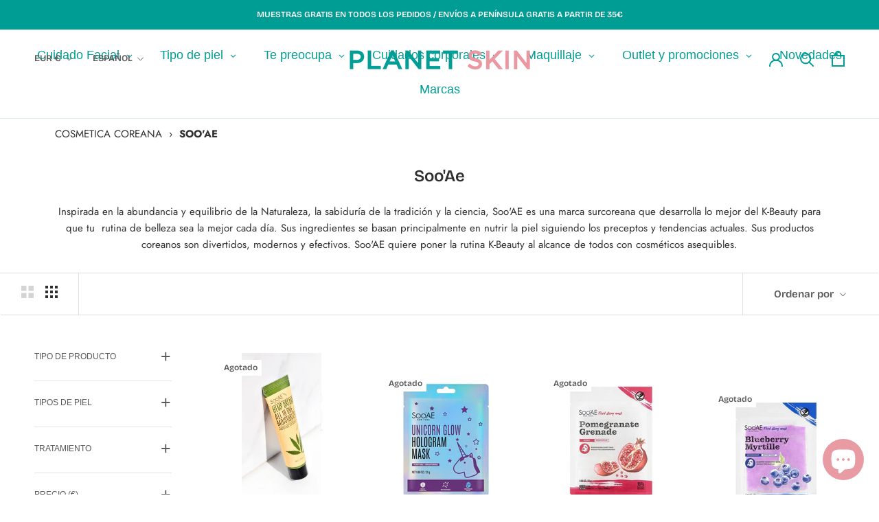

--- FILE ---
content_type: text/html; charset=utf-8
request_url: https://planet-skin.com/collections/sooae
body_size: 78211
content:
<!doctype html>

<html class="no-js" lang="es">
  <head>
    <meta charset="utf-8"> 
    <meta http-equiv="X-UA-Compatible" content="IE=edge,chrome=1">
    <meta name="viewport" content="width=device-width, initial-scale=1.0, height=device-height, minimum-scale=1.0, maximum-scale=1.0">
    <meta name="theme-color" content="">
    
        <meta name="robots" content="index, follow">
    
    <title>
      Soo&#39;Ae Comprar Online &ndash; Planet Skin
    </title><meta name="description" content="Descubre La Marca De Cosmética De Sur De Coreana Soo&#39;Ae Calidad Premium. Gastos Envio Gratis Según Importe"><link rel="canonical" href="https://planet-skin.com/collections/sooae"><link rel="shortcut icon" href="//planet-skin.com/cdn/shop/files/Logo-PlanetSkin_isotipo_96x.png?v=1674734793" type="image/png"><meta property="og:type" content="website">
  <meta property="og:title" content="Soo&#39;Ae">
  <meta property="og:image" content="http://planet-skin.com/cdn/shop/collections/sooae.jpg?v=1641420847">
  <meta property="og:image:secure_url" content="https://planet-skin.com/cdn/shop/collections/sooae.jpg?v=1641420847">
  <meta property="og:image:width" content="1152">
  <meta property="og:image:height" content="2094"><meta property="og:description" content="Descubre La Marca De Cosmética De Sur De Coreana Soo&#39;Ae Calidad Premium. Gastos Envio Gratis Según Importe"><meta property="og:url" content="https://planet-skin.com/collections/sooae">
<meta property="og:site_name" content="Planet Skin"><meta name="twitter:card" content="summary"><meta name="twitter:title" content="Soo'Ae">
  <meta name="twitter:description" content="Inspirada en la abundancia y equilibrio de la Naturaleza, la sabiduría de la tradición y la ciencia, Soo&#39;AE es una marca surcoreana que desarrolla lo mejor del K-Beauty para que tu  rutina de belleza sea la mejor cada día. Sus ingredientes se basan principalmente en nutrir la piel siguiendo los preceptos y tendencias actuales. Sus productos coreanos son divertidos, modernos y efectivos. Soo&#39;AE quiere poner la rutina K-Beauty al alcance de todos con cosméticos asequibles.">
  <meta name="twitter:image" content="https://planet-skin.com/cdn/shop/collections/sooae_600x600_crop_center.jpg?v=1641420847">
    <style>
  @font-face {
  font-family: "Bricolage Grotesque";
  font-weight: 600;
  font-style: normal;
  font-display: fallback;
  src: url("//planet-skin.com/cdn/fonts/bricolage_grotesque/bricolagegrotesque_n6.17eeb21593c407cef2956fb34ef1600d7c579b0c.woff2") format("woff2"),
       url("//planet-skin.com/cdn/fonts/bricolage_grotesque/bricolagegrotesque_n6.730eb5f49d56c0f7b763727330354d7315ee8a60.woff") format("woff");
}

  @font-face {
  font-family: Jost;
  font-weight: 400;
  font-style: normal;
  font-display: fallback;
  src: url("//planet-skin.com/cdn/fonts/jost/jost_n4.d47a1b6347ce4a4c9f437608011273009d91f2b7.woff2") format("woff2"),
       url("//planet-skin.com/cdn/fonts/jost/jost_n4.791c46290e672b3f85c3d1c651ef2efa3819eadd.woff") format("woff");
}


  @font-face {
  font-family: Jost;
  font-weight: 700;
  font-style: normal;
  font-display: fallback;
  src: url("//planet-skin.com/cdn/fonts/jost/jost_n7.921dc18c13fa0b0c94c5e2517ffe06139c3615a3.woff2") format("woff2"),
       url("//planet-skin.com/cdn/fonts/jost/jost_n7.cbfc16c98c1e195f46c536e775e4e959c5f2f22b.woff") format("woff");
}

  @font-face {
  font-family: Jost;
  font-weight: 400;
  font-style: italic;
  font-display: fallback;
  src: url("//planet-skin.com/cdn/fonts/jost/jost_i4.b690098389649750ada222b9763d55796c5283a5.woff2") format("woff2"),
       url("//planet-skin.com/cdn/fonts/jost/jost_i4.fd766415a47e50b9e391ae7ec04e2ae25e7e28b0.woff") format("woff");
}

  @font-face {
  font-family: Jost;
  font-weight: 700;
  font-style: italic;
  font-display: fallback;
  src: url("//planet-skin.com/cdn/fonts/jost/jost_i7.d8201b854e41e19d7ed9b1a31fe4fe71deea6d3f.woff2") format("woff2"),
       url("//planet-skin.com/cdn/fonts/jost/jost_i7.eae515c34e26b6c853efddc3fc0c552e0de63757.woff") format("woff");
}


  :root {
    --heading-font-family : "Bricolage Grotesque", sans-serif;
    --heading-font-weight : 600;
    --heading-font-style  : normal;

    --text-font-family : Jost, sans-serif;
    --text-font-weight : 400;
    --text-font-style  : normal;

    --base-text-font-size   : 15px;
    --default-text-font-size: 14px;--background          : #ffffff;
    --background-rgb      : 255, 255, 255;
    --light-background    : #ffffff;
    --light-background-rgb: 255, 255, 255;
    --heading-color       : #303030;
    --text-color          : #303030;
    --text-color-rgb      : 48, 48, 48;
    --text-color-light    : #595959;
    --text-color-light-rgb: 89, 89, 89;
    --link-color          : #e899c7;
    --link-color-rgb      : 232, 153, 199;
    --border-color        : #e0e0e0;
    --border-color-rgb    : 224, 224, 224;

    --button-background    : #009d95;
    --button-background-rgb: 0, 157, 149;
    --button-text-color    : #ffffff;

    --header-background       : #ffffff;
    --header-heading-color    : #009d95;
    --header-light-text-color : #595959;
    --header-border-color     : #d9f0ef;

    --footer-background    : #f6bbd3;
    --footer-text-color    : #595959;
    --footer-heading-color : #303030;
    --footer-border-color  : #deacc1;

    --navigation-background      : #ffffff;
    --navigation-background-rgb  : 255, 255, 255;
    --navigation-text-color      : #303030;
    --navigation-text-color-light: rgba(48, 48, 48, 0.5);
    --navigation-border-color    : rgba(48, 48, 48, 0.25);

    --newsletter-popup-background     : #ffffff;
    --newsletter-popup-text-color     : #303030;
    --newsletter-popup-text-color-rgb : 48, 48, 48;

    --secondary-elements-background       : #f6bbd3;
    --secondary-elements-background-rgb   : 246, 187, 211;
    --secondary-elements-text-color       : #303030;
    --secondary-elements-text-color-light : rgba(48, 48, 48, 0.5);
    --secondary-elements-border-color     : rgba(48, 48, 48, 0.25);

    --product-sale-price-color    : #f6bbd3;
    --product-sale-price-color-rgb: 246, 187, 211;
    --product-star-rating: #f6a429;

    /* Shopify related variables */
    --payment-terms-background-color: #ffffff;

    /* Products */

    --horizontal-spacing-four-products-per-row: 40px;
        --horizontal-spacing-two-products-per-row : 40px;

    --vertical-spacing-four-products-per-row: 60px;
        --vertical-spacing-two-products-per-row : 75px;

    /* Animation */
    --drawer-transition-timing: cubic-bezier(0.645, 0.045, 0.355, 1);
    --header-base-height: 80px; /* We set a default for browsers that do not support CSS variables */

    /* Cursors */
    --cursor-zoom-in-svg    : url(//planet-skin.com/cdn/shop/t/3/assets/cursor-zoom-in.svg?v=169337020044000511451641839615);
    --cursor-zoom-in-2x-svg : url(//planet-skin.com/cdn/shop/t/3/assets/cursor-zoom-in-2x.svg?v=163885027072013793871641839615);
  }
</style>

<script>
  // IE11 does not have support for CSS variables, so we have to polyfill them
  if (!(((window || {}).CSS || {}).supports && window.CSS.supports('(--a: 0)'))) {
    const script = document.createElement('script');
    script.type = 'text/javascript';
    script.src = 'https://cdn.jsdelivr.net/npm/css-vars-ponyfill@2';
    script.onload = function() {
      cssVars({});
    };

    document.getElementsByTagName('head')[0].appendChild(script);
  }
</script>

    <!-- starapps_scripts_start -->
<!-- This code is automatically managed by StarApps Studio -->
<!-- Please contact support@starapps.studio for any help -->
<!-- starapps_scripts_end -->
<!-- "snippets/buddha-megamenu.liquid" was not rendered, the associated app was uninstalled -->
<script>window.performance && window.performance.mark && window.performance.mark('shopify.content_for_header.start');</script><meta name="google-site-verification" content="pHT7PD68Xwj2BKJeLAn9ro13V1F1hz2dIohCBiK3oCY">
<meta name="facebook-domain-verification" content="sby3466q60z590eiztfo230uswq9ea">
<meta id="shopify-digital-wallet" name="shopify-digital-wallet" content="/59504033941/digital_wallets/dialog">
<meta name="shopify-checkout-api-token" content="427dc534ec4b7c7b689194d14f3e500a">
<meta id="in-context-paypal-metadata" data-shop-id="59504033941" data-venmo-supported="false" data-environment="production" data-locale="es_ES" data-paypal-v4="true" data-currency="EUR">
<link rel="alternate" type="application/atom+xml" title="Feed" href="/collections/sooae.atom" />
<link rel="alternate" hreflang="x-default" href="https://planet-skin.com/collections/sooae">
<link rel="alternate" hreflang="es" href="https://planet-skin.com/collections/sooae">
<link rel="alternate" hreflang="en" href="https://planet-skin.com/en/collections/sooae">
<link rel="alternate" hreflang="fr" href="https://planet-skin.com/fr/collections/sooae">
<link rel="alternate" hreflang="es-FR" href="https://planet-skin.com/es-pt/collections/sooae">
<link rel="alternate" hreflang="fr-FR" href="https://planet-skin.com/fr-pt/collections/sooae">
<link rel="alternate" hreflang="en-FR" href="https://planet-skin.com/en-pt/collections/sooae">
<link rel="alternate" hreflang="es-GB" href="https://planet-skin.com/es-pt/collections/sooae">
<link rel="alternate" hreflang="fr-GB" href="https://planet-skin.com/fr-pt/collections/sooae">
<link rel="alternate" hreflang="en-GB" href="https://planet-skin.com/en-pt/collections/sooae">
<link rel="alternate" hreflang="es-BE" href="https://planet-skin.com/es-pt/collections/sooae">
<link rel="alternate" hreflang="fr-BE" href="https://planet-skin.com/fr-pt/collections/sooae">
<link rel="alternate" hreflang="en-BE" href="https://planet-skin.com/en-pt/collections/sooae">
<link rel="alternate" hreflang="es-DE" href="https://planet-skin.com/es-pt/collections/sooae">
<link rel="alternate" hreflang="fr-DE" href="https://planet-skin.com/fr-pt/collections/sooae">
<link rel="alternate" hreflang="en-DE" href="https://planet-skin.com/en-pt/collections/sooae">
<link rel="alternate" hreflang="es-IT" href="https://planet-skin.com/es-pt/collections/sooae">
<link rel="alternate" hreflang="fr-IT" href="https://planet-skin.com/fr-pt/collections/sooae">
<link rel="alternate" hreflang="en-IT" href="https://planet-skin.com/en-pt/collections/sooae">
<link rel="alternate" type="application/json+oembed" href="https://planet-skin.com/collections/sooae.oembed">
<script async="async" src="/checkouts/internal/preloads.js?locale=es-ES"></script>
<link rel="preconnect" href="https://shop.app" crossorigin="anonymous">
<script async="async" src="https://shop.app/checkouts/internal/preloads.js?locale=es-ES&shop_id=59504033941" crossorigin="anonymous"></script>
<script id="apple-pay-shop-capabilities" type="application/json">{"shopId":59504033941,"countryCode":"ES","currencyCode":"EUR","merchantCapabilities":["supports3DS"],"merchantId":"gid:\/\/shopify\/Shop\/59504033941","merchantName":"Planet Skin","requiredBillingContactFields":["postalAddress","email"],"requiredShippingContactFields":["postalAddress","email"],"shippingType":"shipping","supportedNetworks":["visa","maestro","masterCard","amex"],"total":{"type":"pending","label":"Planet Skin","amount":"1.00"},"shopifyPaymentsEnabled":true,"supportsSubscriptions":true}</script>
<script id="shopify-features" type="application/json">{"accessToken":"427dc534ec4b7c7b689194d14f3e500a","betas":["rich-media-storefront-analytics"],"domain":"planet-skin.com","predictiveSearch":true,"shopId":59504033941,"locale":"es"}</script>
<script>var Shopify = Shopify || {};
Shopify.shop = "planetskin.myshopify.com";
Shopify.locale = "es";
Shopify.currency = {"active":"EUR","rate":"1.0"};
Shopify.country = "ES";
Shopify.theme = {"name":"Planet","id":127404834965,"schema_name":"Prestige","schema_version":"5.3.5","theme_store_id":null,"role":"main"};
Shopify.theme.handle = "null";
Shopify.theme.style = {"id":null,"handle":null};
Shopify.cdnHost = "planet-skin.com/cdn";
Shopify.routes = Shopify.routes || {};
Shopify.routes.root = "/";</script>
<script type="module">!function(o){(o.Shopify=o.Shopify||{}).modules=!0}(window);</script>
<script>!function(o){function n(){var o=[];function n(){o.push(Array.prototype.slice.apply(arguments))}return n.q=o,n}var t=o.Shopify=o.Shopify||{};t.loadFeatures=n(),t.autoloadFeatures=n()}(window);</script>
<script>
  window.ShopifyPay = window.ShopifyPay || {};
  window.ShopifyPay.apiHost = "shop.app\/pay";
  window.ShopifyPay.redirectState = null;
</script>
<script id="shop-js-analytics" type="application/json">{"pageType":"collection"}</script>
<script defer="defer" async type="module" src="//planet-skin.com/cdn/shopifycloud/shop-js/modules/v2/client.init-shop-cart-sync_CvZOh8Af.es.esm.js"></script>
<script defer="defer" async type="module" src="//planet-skin.com/cdn/shopifycloud/shop-js/modules/v2/chunk.common_3Rxs6Qxh.esm.js"></script>
<script type="module">
  await import("//planet-skin.com/cdn/shopifycloud/shop-js/modules/v2/client.init-shop-cart-sync_CvZOh8Af.es.esm.js");
await import("//planet-skin.com/cdn/shopifycloud/shop-js/modules/v2/chunk.common_3Rxs6Qxh.esm.js");

  window.Shopify.SignInWithShop?.initShopCartSync?.({"fedCMEnabled":true,"windoidEnabled":true});

</script>
<script>
  window.Shopify = window.Shopify || {};
  if (!window.Shopify.featureAssets) window.Shopify.featureAssets = {};
  window.Shopify.featureAssets['shop-js'] = {"shop-cart-sync":["modules/v2/client.shop-cart-sync_rmK0axmV.es.esm.js","modules/v2/chunk.common_3Rxs6Qxh.esm.js"],"init-fed-cm":["modules/v2/client.init-fed-cm_ZaR7zFve.es.esm.js","modules/v2/chunk.common_3Rxs6Qxh.esm.js"],"shop-button":["modules/v2/client.shop-button_DtKRgnFY.es.esm.js","modules/v2/chunk.common_3Rxs6Qxh.esm.js"],"shop-cash-offers":["modules/v2/client.shop-cash-offers_CD08217J.es.esm.js","modules/v2/chunk.common_3Rxs6Qxh.esm.js","modules/v2/chunk.modal_DPIzVVvN.esm.js"],"init-windoid":["modules/v2/client.init-windoid_B42Q2JHR.es.esm.js","modules/v2/chunk.common_3Rxs6Qxh.esm.js"],"shop-toast-manager":["modules/v2/client.shop-toast-manager_BhL87v9O.es.esm.js","modules/v2/chunk.common_3Rxs6Qxh.esm.js"],"init-shop-email-lookup-coordinator":["modules/v2/client.init-shop-email-lookup-coordinator_CFAE-OH8.es.esm.js","modules/v2/chunk.common_3Rxs6Qxh.esm.js"],"init-shop-cart-sync":["modules/v2/client.init-shop-cart-sync_CvZOh8Af.es.esm.js","modules/v2/chunk.common_3Rxs6Qxh.esm.js"],"avatar":["modules/v2/client.avatar_BTnouDA3.es.esm.js"],"pay-button":["modules/v2/client.pay-button_x3Sl_UWF.es.esm.js","modules/v2/chunk.common_3Rxs6Qxh.esm.js"],"init-customer-accounts":["modules/v2/client.init-customer-accounts_DwzgN7WB.es.esm.js","modules/v2/client.shop-login-button_Bwv8tzNm.es.esm.js","modules/v2/chunk.common_3Rxs6Qxh.esm.js","modules/v2/chunk.modal_DPIzVVvN.esm.js"],"init-shop-for-new-customer-accounts":["modules/v2/client.init-shop-for-new-customer-accounts_l0dYgp_m.es.esm.js","modules/v2/client.shop-login-button_Bwv8tzNm.es.esm.js","modules/v2/chunk.common_3Rxs6Qxh.esm.js","modules/v2/chunk.modal_DPIzVVvN.esm.js"],"shop-login-button":["modules/v2/client.shop-login-button_Bwv8tzNm.es.esm.js","modules/v2/chunk.common_3Rxs6Qxh.esm.js","modules/v2/chunk.modal_DPIzVVvN.esm.js"],"init-customer-accounts-sign-up":["modules/v2/client.init-customer-accounts-sign-up_CqSuJy7r.es.esm.js","modules/v2/client.shop-login-button_Bwv8tzNm.es.esm.js","modules/v2/chunk.common_3Rxs6Qxh.esm.js","modules/v2/chunk.modal_DPIzVVvN.esm.js"],"shop-follow-button":["modules/v2/client.shop-follow-button_sMoqSZtr.es.esm.js","modules/v2/chunk.common_3Rxs6Qxh.esm.js","modules/v2/chunk.modal_DPIzVVvN.esm.js"],"checkout-modal":["modules/v2/client.checkout-modal_CwKmoEcx.es.esm.js","modules/v2/chunk.common_3Rxs6Qxh.esm.js","modules/v2/chunk.modal_DPIzVVvN.esm.js"],"lead-capture":["modules/v2/client.lead-capture_De9xQpTV.es.esm.js","modules/v2/chunk.common_3Rxs6Qxh.esm.js","modules/v2/chunk.modal_DPIzVVvN.esm.js"],"shop-login":["modules/v2/client.shop-login_DZKlOsWP.es.esm.js","modules/v2/chunk.common_3Rxs6Qxh.esm.js","modules/v2/chunk.modal_DPIzVVvN.esm.js"],"payment-terms":["modules/v2/client.payment-terms_WyOlUs-o.es.esm.js","modules/v2/chunk.common_3Rxs6Qxh.esm.js","modules/v2/chunk.modal_DPIzVVvN.esm.js"]};
</script>
<script>(function() {
  var isLoaded = false;
  function asyncLoad() {
    if (isLoaded) return;
    isLoaded = true;
    var urls = ["\/\/cdn.shopify.com\/proxy\/384751bb37e74ef8a55e98520cb6ffdf38164532bcede1f55fd235f8672aa0a5\/storage.googleapis.com\/singleton-software-bucket\/salesmotivator\/prod\/main.js?shop=planetskin.myshopify.com\u0026sp-cache-control=cHVibGljLCBtYXgtYWdlPTkwMA","?shop=planetskin.myshopify.com","https:\/\/gdprcdn.b-cdn.net\/js\/gdpr_cookie_consent.min.js?shop=planetskin.myshopify.com","\/\/www.powr.io\/powr.js?powr-token=planetskin.myshopify.com\u0026external-type=shopify\u0026shop=planetskin.myshopify.com","https:\/\/static.loloyal.com\/boom-cend\/entry-js\/boom-cend.js?shop=planetskin.myshopify.com","https:\/\/cdn.vstar.app\/static\/js\/thankyou.js?shop=planetskin.myshopify.com","\/\/cdn.shopify.com\/proxy\/08982b35f5e81fc15ddd89b19eb7b5fc42739462931aaec5963fbd0977888dd6\/storage.googleapis.com\/timesact-resources\/scripts\/timesactV3.js?shop=planetskin.myshopify.com\u0026sp-cache-control=cHVibGljLCBtYXgtYWdlPTkwMA","https:\/\/quizify.arhamcommerce.com\/js\/shortcode.js?shop=planetskin.myshopify.com","https:\/\/static.klaviyo.com\/onsite\/js\/SMyFEW\/klaviyo.js?company_id=SMyFEW\u0026shop=planetskin.myshopify.com","https:\/\/ouiteo-assets-legacy.s3.us-east-2.amazonaws.com\/static\/cdn_assets\/ingest_pl_script.js?v=1\u0026shop=planetskin.myshopify.com\u0026shop=planetskin.myshopify.com","https:\/\/admin.revenuehunt.com\/embed.js?shop=planetskin.myshopify.com"];
    for (var i = 0; i < urls.length; i++) {
      var s = document.createElement('script');
      s.type = 'text/javascript';
      s.async = true;
      s.src = urls[i];
      var x = document.getElementsByTagName('script')[0];
      x.parentNode.insertBefore(s, x);
    }
  };
  if(window.attachEvent) {
    window.attachEvent('onload', asyncLoad);
  } else {
    window.addEventListener('load', asyncLoad, false);
  }
})();</script>
<script id="__st">var __st={"a":59504033941,"offset":3600,"reqid":"ab99f4b2-b1b5-4c94-bcd8-ccb1d7c72040-1768824492","pageurl":"planet-skin.com\/collections\/sooae","u":"a6774c3e4803","p":"collection","rtyp":"collection","rid":283369701525};</script>
<script>window.ShopifyPaypalV4VisibilityTracking = true;</script>
<script id="captcha-bootstrap">!function(){'use strict';const t='contact',e='account',n='new_comment',o=[[t,t],['blogs',n],['comments',n],[t,'customer']],c=[[e,'customer_login'],[e,'guest_login'],[e,'recover_customer_password'],[e,'create_customer']],r=t=>t.map((([t,e])=>`form[action*='/${t}']:not([data-nocaptcha='true']) input[name='form_type'][value='${e}']`)).join(','),a=t=>()=>t?[...document.querySelectorAll(t)].map((t=>t.form)):[];function s(){const t=[...o],e=r(t);return a(e)}const i='password',u='form_key',d=['recaptcha-v3-token','g-recaptcha-response','h-captcha-response',i],f=()=>{try{return window.sessionStorage}catch{return}},m='__shopify_v',_=t=>t.elements[u];function p(t,e,n=!1){try{const o=window.sessionStorage,c=JSON.parse(o.getItem(e)),{data:r}=function(t){const{data:e,action:n}=t;return t[m]||n?{data:e,action:n}:{data:t,action:n}}(c);for(const[e,n]of Object.entries(r))t.elements[e]&&(t.elements[e].value=n);n&&o.removeItem(e)}catch(o){console.error('form repopulation failed',{error:o})}}const l='form_type',E='cptcha';function T(t){t.dataset[E]=!0}const w=window,h=w.document,L='Shopify',v='ce_forms',y='captcha';let A=!1;((t,e)=>{const n=(g='f06e6c50-85a8-45c8-87d0-21a2b65856fe',I='https://cdn.shopify.com/shopifycloud/storefront-forms-hcaptcha/ce_storefront_forms_captcha_hcaptcha.v1.5.2.iife.js',D={infoText:'Protegido por hCaptcha',privacyText:'Privacidad',termsText:'Términos'},(t,e,n)=>{const o=w[L][v],c=o.bindForm;if(c)return c(t,g,e,D).then(n);var r;o.q.push([[t,g,e,D],n]),r=I,A||(h.body.append(Object.assign(h.createElement('script'),{id:'captcha-provider',async:!0,src:r})),A=!0)});var g,I,D;w[L]=w[L]||{},w[L][v]=w[L][v]||{},w[L][v].q=[],w[L][y]=w[L][y]||{},w[L][y].protect=function(t,e){n(t,void 0,e),T(t)},Object.freeze(w[L][y]),function(t,e,n,w,h,L){const[v,y,A,g]=function(t,e,n){const i=e?o:[],u=t?c:[],d=[...i,...u],f=r(d),m=r(i),_=r(d.filter((([t,e])=>n.includes(e))));return[a(f),a(m),a(_),s()]}(w,h,L),I=t=>{const e=t.target;return e instanceof HTMLFormElement?e:e&&e.form},D=t=>v().includes(t);t.addEventListener('submit',(t=>{const e=I(t);if(!e)return;const n=D(e)&&!e.dataset.hcaptchaBound&&!e.dataset.recaptchaBound,o=_(e),c=g().includes(e)&&(!o||!o.value);(n||c)&&t.preventDefault(),c&&!n&&(function(t){try{if(!f())return;!function(t){const e=f();if(!e)return;const n=_(t);if(!n)return;const o=n.value;o&&e.removeItem(o)}(t);const e=Array.from(Array(32),(()=>Math.random().toString(36)[2])).join('');!function(t,e){_(t)||t.append(Object.assign(document.createElement('input'),{type:'hidden',name:u})),t.elements[u].value=e}(t,e),function(t,e){const n=f();if(!n)return;const o=[...t.querySelectorAll(`input[type='${i}']`)].map((({name:t})=>t)),c=[...d,...o],r={};for(const[a,s]of new FormData(t).entries())c.includes(a)||(r[a]=s);n.setItem(e,JSON.stringify({[m]:1,action:t.action,data:r}))}(t,e)}catch(e){console.error('failed to persist form',e)}}(e),e.submit())}));const S=(t,e)=>{t&&!t.dataset[E]&&(n(t,e.some((e=>e===t))),T(t))};for(const o of['focusin','change'])t.addEventListener(o,(t=>{const e=I(t);D(e)&&S(e,y())}));const B=e.get('form_key'),M=e.get(l),P=B&&M;t.addEventListener('DOMContentLoaded',(()=>{const t=y();if(P)for(const e of t)e.elements[l].value===M&&p(e,B);[...new Set([...A(),...v().filter((t=>'true'===t.dataset.shopifyCaptcha))])].forEach((e=>S(e,t)))}))}(h,new URLSearchParams(w.location.search),n,t,e,['guest_login'])})(!0,!0)}();</script>
<script integrity="sha256-4kQ18oKyAcykRKYeNunJcIwy7WH5gtpwJnB7kiuLZ1E=" data-source-attribution="shopify.loadfeatures" defer="defer" src="//planet-skin.com/cdn/shopifycloud/storefront/assets/storefront/load_feature-a0a9edcb.js" crossorigin="anonymous"></script>
<script crossorigin="anonymous" defer="defer" src="//planet-skin.com/cdn/shopifycloud/storefront/assets/shopify_pay/storefront-65b4c6d7.js?v=20250812"></script>
<script data-source-attribution="shopify.dynamic_checkout.dynamic.init">var Shopify=Shopify||{};Shopify.PaymentButton=Shopify.PaymentButton||{isStorefrontPortableWallets:!0,init:function(){window.Shopify.PaymentButton.init=function(){};var t=document.createElement("script");t.src="https://planet-skin.com/cdn/shopifycloud/portable-wallets/latest/portable-wallets.es.js",t.type="module",document.head.appendChild(t)}};
</script>
<script data-source-attribution="shopify.dynamic_checkout.buyer_consent">
  function portableWalletsHideBuyerConsent(e){var t=document.getElementById("shopify-buyer-consent"),n=document.getElementById("shopify-subscription-policy-button");t&&n&&(t.classList.add("hidden"),t.setAttribute("aria-hidden","true"),n.removeEventListener("click",e))}function portableWalletsShowBuyerConsent(e){var t=document.getElementById("shopify-buyer-consent"),n=document.getElementById("shopify-subscription-policy-button");t&&n&&(t.classList.remove("hidden"),t.removeAttribute("aria-hidden"),n.addEventListener("click",e))}window.Shopify?.PaymentButton&&(window.Shopify.PaymentButton.hideBuyerConsent=portableWalletsHideBuyerConsent,window.Shopify.PaymentButton.showBuyerConsent=portableWalletsShowBuyerConsent);
</script>
<script data-source-attribution="shopify.dynamic_checkout.cart.bootstrap">document.addEventListener("DOMContentLoaded",(function(){function t(){return document.querySelector("shopify-accelerated-checkout-cart, shopify-accelerated-checkout")}if(t())Shopify.PaymentButton.init();else{new MutationObserver((function(e,n){t()&&(Shopify.PaymentButton.init(),n.disconnect())})).observe(document.body,{childList:!0,subtree:!0})}}));
</script>
<link id="shopify-accelerated-checkout-styles" rel="stylesheet" media="screen" href="https://planet-skin.com/cdn/shopifycloud/portable-wallets/latest/accelerated-checkout-backwards-compat.css" crossorigin="anonymous">
<style id="shopify-accelerated-checkout-cart">
        #shopify-buyer-consent {
  margin-top: 1em;
  display: inline-block;
  width: 100%;
}

#shopify-buyer-consent.hidden {
  display: none;
}

#shopify-subscription-policy-button {
  background: none;
  border: none;
  padding: 0;
  text-decoration: underline;
  font-size: inherit;
  cursor: pointer;
}

#shopify-subscription-policy-button::before {
  box-shadow: none;
}

      </style>

<script>window.performance && window.performance.mark && window.performance.mark('shopify.content_for_header.end');</script><link rel="stylesheet" href="//planet-skin.com/cdn/shop/t/3/assets/theme.css?v=58989136038991160821672883589">

    <script>// This allows to expose several variables to the global scope, to be used in scripts
      window.theme = {
        pageType: "collection",
        moneyFormat: "€{{amount_with_comma_separator}}",
        moneyWithCurrencyFormat: "€{{amount_with_comma_separator}} EUR",
        currencyCodeEnabled: false,
        productImageSize: "short",
        searchMode: "product,article",
        showPageTransition: true,
        showElementStaggering: true,
        showImageZooming: true
      };

      window.routes = {
        rootUrl: "\/",
        rootUrlWithoutSlash: '',
        cartUrl: "\/cart",
        cartAddUrl: "\/cart\/add",
        cartChangeUrl: "\/cart\/change",
        searchUrl: "\/search",
        productRecommendationsUrl: "\/recommendations\/products"
      };

      window.languages = {
        cartAddNote: "Añadir una nota de pedido",
        cartEditNote: "Editar nota de pedido",
        productImageLoadingError: "Esta imagen no pudo ser cargada. Intente volver a cargar la página.",
        productFormAddToCart: "Añadir al carrito",
        productFormUnavailable: "No disponible",
        productFormSoldOut: "Agotado",
        shippingEstimatorOneResult: "1 opción disponible",
        shippingEstimatorMoreResults: "{{count}} opciones disponibles:",
        shippingEstimatorNoResults: "No se pudo encontrar ningún envío"
      };

      window.lazySizesConfig = {
        loadHidden: false,
        hFac: 0.5,
        expFactor: 2,
        ricTimeout: 150,
        lazyClass: 'Image--lazyLoad',
        loadingClass: 'Image--lazyLoading',
        loadedClass: 'Image--lazyLoaded'
      };

      document.documentElement.className = document.documentElement.className.replace('no-js', 'js');
      document.documentElement.style.setProperty('--window-height', window.innerHeight + 'px');

      // We do a quick detection of some features (we could use Modernizr but for so little...)
      (function() {
        document.documentElement.className += ((window.CSS && window.CSS.supports('(position: sticky) or (position: -webkit-sticky)')) ? ' supports-sticky' : ' no-supports-sticky');
        document.documentElement.className += (window.matchMedia('(-moz-touch-enabled: 1), (hover: none)')).matches ? ' no-supports-hover' : ' supports-hover';
      }());

      
    </script>

    <script src="//planet-skin.com/cdn/shop/t/3/assets/lazysizes.min.js?v=174358363404432586981633977893" async></script><script src="//planet-skin.com/cdn/shop/t/3/assets/libs.min.js?v=26178543184394469741633977893" defer></script>
    <script src="//planet-skin.com/cdn/shop/t/3/assets/theme.js?v=119993630913632733481636753759" defer></script>
    <script src="//planet-skin.com/cdn/shop/t/3/assets/custom.js?v=316735958393290581636716655" defer></script>

    <script>
      (function () {
        window.onpageshow = function() {
          if (window.theme.showPageTransition) {
            var pageTransition = document.querySelector('.PageTransition');

            if (pageTransition) {
              pageTransition.style.visibility = 'visible';
              pageTransition.style.opacity = '0';
            }
          }

          // When the page is loaded from the cache, we have to reload the cart content
          document.documentElement.dispatchEvent(new CustomEvent('cart:refresh', {
            bubbles: true
          }));
        };
      })();
    </script>

    


  <script type="application/ld+json">
  {
    "@context": "http://schema.org",
    "@type": "BreadcrumbList",
  "itemListElement": [{
      "@type": "ListItem",
      "position": 1,
      "name": "COSMETICA COREANA",
      "item": "https://planet-skin.com"
    },{
          "@type": "ListItem",
          "position": 2,
          "name": "Soo'Ae",
          "item": "https://planet-skin.com/collections/sooae"
        }]
  }
  </script>

    
  
<script src="//planet-skin.com/cdn/shop/t/3/assets/pretty-product-pages-script.js?v=29589226681497514591636550563" defer="defer"></script>   


<script id="sca_fg_cart_ShowGiftAsProductTemplate" type="text/template">
  
  <div class="item not-sca-qv" id="sca-freegift-{{productID}}">
    <a class="close_box" style="display: none;position: absolute;top:5px;right: 10px;font-size: 22px;font-weight: bold;cursor: pointer;text-decoration:none;color: #aaa;">×</a>
    <a href="/products/{{productHandle}}" target="_blank"><img style="margin-left: auto; margin-right: auto; width: 50%;" class="lazyOwl" data-src="{{productImageURL}}"></a>
    <div class="sca-product-shop">
      <div class="review-summary3">
        <div class="yotpo bottomLine" style="text-align:center"
          data-product-id="{{productID}}"
          data-product-models="{{productID}}"
          data-name="{{productTitle}}"
          data-url="/products/{{productHandle}}">
        </div>
      </div>
      <div class="f-fix"><span class="sca-product-title" style="white-space: nowrap;color:#000;{{showfgTitle}}">{{productTitle}}</span>
          <div id="product-variants-{{productID}}">
            <div class="sca-price" id="price-field-{{productID}}">
              <span class="sca-old-price">{{variant_compare_at_price}}</span>
              <span class="sca-special-price">{{variant_price}}</span>
            </div>
            <div id="stay-content-sca-freegift-{{productID}}" class="sca-fg-cart-item">
              <a class="close_box" style="display: none;position: absolute;top:5px;right: 10px;font-size: 22px;font-weight: bold;cursor: pointer;text-decoration:none;color: #aaa;">×</a>
              <select id="product-select-{{productID}}" name="id" style="display: none">
                {{optionVariantData}}
              </select>
            </div>
          </div>
          <button type='button' id="sca-btn-select-{{productID}}" class="sca-button" onclick="onclickSelect_{{productID}}();"><span>{{SelectButton}}</span></button>
          <button type='button' id="sca-btn-{{productID}}" class="sca-button" style="display: none"><span>{{AddToCartButton}}</span></button>
      </div>
    </div>
  </div>
  
</script>
<script id = "sca_fg_cart_ShowGiftAsProductScriptTemplate" type="text/template">
  
  
    var selectCallback_{{productID}}=function(t,a){if(t?(t.available?(SECOMAPP.jQuery("#sca-btn-{{productID}}").removeClass("disabled").removeAttr("disabled").html("<span>{{AddToCartButton}}</span>").fadeTo(200,1),SECOMAPP.jQuery("#sca-btn-{{productID}}").unbind("click"),SECOMAPP.jQuery("#sca-btn-{{productID}}").click(SECOMAPP.jQuery.proxy(function(){SECOMAPP.addGiftToCart(t.id,1)},t))):SECOMAPP.jQuery("#sca-btn-{{productID}}").html("<span>{{UnavailableButton}}</span>").addClass("disabled").attr("disabled","disabled").fadeTo(200,.5),t.compare_at_price>t.price?SECOMAPP.jQuery("#price-field-{{productID}}").html("<span class='sca-old-price'>"+SECOMAPP.formatMoney(t.compare_at_price)+"</span>&nbsp;<s class='sca-special-price'>"+SECOMAPP.formatMoney(t.price)+"</s>"):SECOMAPP.jQuery("#price-field-{{productID}}").html("<span class='sca-special-price'>"+SECOMAPP.formatMoney(t.price)+"</span>")):SECOMAPP.jQuery("#sca-btn-{{productID}}").html("<span>{{UnavailableButton}}</span>").addClass("disabled").attr("disabled","disabled").fadeTo(200,.5),t&&t.featured_image){var e=SECOMAPP.jQuery("#sca-freegift-{{productID}} img"),_=t.featured_image,c=e[0];Shopify.Image.switchImage(_,c,function(t,a,e){SECOMAPP.jQuery(e).parents("a").attr("href",t),SECOMAPP.jQuery(e).attr("src",t)})}},onclickSelect_{{productID}}=function(t){SECOMAPP.jQuery.getJSON("/products/{{productHandle}}.js",{_:(new Date).getTime()},function(t){SECOMAPP.jQuery(".owl-item #sca-freegift-{{productID}} span.sca-product-title").html(t.title);var e=[];SECOMAPP.jQuery.each(t.options,function(t,a){e[t]=a.name}),t.options=e;for(var a={{variantsGiftList}},_={{mainVariantsList}},c=t.variants.length-1;-1<c;c--)a.indexOf(t.variants[c].id)<0&&_.indexOf(t.variants[c].id)<0&&t.variants.splice(c,1);for(var o=_.length-1;-1<o;o--){var i=a[o],r=_[o],n=-1,s=-1;for(c=t.variants.length-1;-1<c;c--)t.variants[c].id==i?n=c:t.variants[c].id==r&&(s=c);-1<n&&-1<s&n!==s?("undefined"!=typeof SECOMAPP&&void 0!==SECOMAPP.fgsettings&&!0===SECOMAPP.fgsettings.sca_sync_gift&&void 0!==SECOMAPP.fgsettings.sca_fg_gift_variant_quantity_format&&"equal_original_inventory"===SECOMAPP.fgsettings.sca_fg_gift_variant_quantity_format&&(t.variants[n].available=t.variants[s].available,t.variants[n].inventory_management=t.variants[s].inventory_management),t.variants[n].option1=t.variants[s].option1,t.variants[n].options[0].name=t.variants[s].options[0].name,t.variants[n].options[1]&&(t.variants[n].options[1].name=t.variants[s].options[1].name,t.variants[n].option2=t.variants[s].option2),t.variants[n].options[2]&&(t.variants[n].options[2].name=t.variants[s].options[2].name,t.variants[n].option3=t.variants[s].option3),t.variants[n].title=t.variants[s].title,t.variants[n].name=t.variants[s].name,t.variants[n].public_title=t.variants[s].public_title,t.variants.splice(s,1)):(t.variants[s].id=i,t.variants[s].compare_at_price||(t.variants[s].compare_at_price=t.variants[s].price),t.variants[s].price=SECOMAPP.fgdata.giftid_price_mapping[i])}SECOMAPP.jQuery("#sca-btn-select-{{productID}}").hide(),SECOMAPP.jQuery("#product-select-{{productID}}").show(),SECOMAPP.jQuery("#sca-btn-{{productID}}").show(),SECOMAPP.jQuery("#stay-content-sca-freegift-{{productID}} .close_box").show(),SECOMAPP.jQuery("#stay-content-sca-freegift-{{productID}} .close_box").click(function(){SECOMAPP.jQuery("#stay-content-sca-freegift-{{productID}}").hide(),SECOMAPP.jQuery("#sca-btn-{{productID}}").hide(),SECOMAPP.jQuery("#sca-btn-select-{{productID}}").show()}),onclickSelect_{{productID}}=function(){SECOMAPP.jQuery("#stay-content-sca-freegift-{{productID}}").show(),SECOMAPP.jQuery("#sca-btn-{{productID}}").show(),SECOMAPP.jQuery("#sca-btn-select-{{productID}}").hide()},1==t.variants.length?(-1!==t.variants[0].title.indexOf("Default")&&SECOMAPP.jQuery("#sca-freegift-{{productID}} .selector-wrapper").hide(),1==t.variants[0].available&&(SECOMAPP.jQuery("#sca-btn-{{productID}}").show(),SECOMAPP.jQuery("#sca-btn-select-{{productID}}").hide(),SECOMAPP.jQuery("#sca-btn-{{productID}}").removeClass("disabled").removeAttr("disabled").html("<span>{{AddToCartButton}}</span>").fadeTo(200,1),SECOMAPP.jQuery("#sca-btn-{{productID}}").unbind("click"),SECOMAPP.jQuery("#sca-btn-{{productID}}").click(SECOMAPP.jQuery.proxy(function(){SECOMAPP.addGiftToCart(t.variants[0].id,1)},t)))):(new Shopify.OptionSelectors("product-select-{{productID}}",{product:t,onVariantSelected:selectCallback_{{productID}},enableHistoryState:!0}),SECOMAPP.jQuery("#stay-content-sca-freegift-{{productID}}").show(),SECOMAPP.jQuery("#stay-content-sca-freegift-{{productID}}").focus())})};1=={{variantsGiftList}}.length&&onclickSelect_{{productID}}();
  
</script>

<script id="sca_fg_cart_ShowGiftAsVariantTemplate" type="text/template">
  
  <div class="item not-sca-qv" id="sca-freegift-{{variantID}}">
    <a href="/products/{{productHandle}}?variant={{originalVariantID}}" target="_blank"><img style="margin-left: auto; margin-right: auto; width: 50%;" class="lazyOwl" data-src="{{variantImageURL}}"></a>
    <div class="sca-product-shop">
      <div class="review-summary3">
        <div class="yotpo bottomLine" style="text-align:center"
          data-product-id="{{productID}}"
          data-product-models="{{productID}}"
          data-name="{{productTitle}}"
          data-url="/products/{{productHandle}}">
        </div>
      </div>
      <div class="f-fix">
        <span class="sca-product-title" style="white-space: nowrap;color:#000;">{{variantTitle}}</span>
        <div class="sca-price">
          <span class="sca-old-price">{{variant_compare_at_price}}</span>
          <span class="sca-special-price">{{variant_price}}</span>
        </div>
        <button type="button" id="sca-btn{{variantID}}" class="sca-button" onclick="SECOMAPP.addGiftToCart({{variantID}},1);">
          <span>{{AddToCartButton}}</span>
        </button>
      </div>
    </div>
  </div>
  
</script>

<script id="sca_fg_prod_GiftList" type="text/template">
  
  <a style="text-decoration: none !important" id ="{{giftShowID}}" class="product-image freegif-product-image freegift-info-{{giftShowID}}"
     title="{{giftTitle}}" href="/products/{{productsHandle}}">
    <img class="not-sca-qv" src="{{giftImgUrl}}" alt="{{giftTitle}}" />
  </a>
  
</script>

<script id="sca_fg_prod_Gift_PopupDetail" type="text/template">
  
  <div class="sca-fg-item fg-info-{{giftShowID}}" style="display:none;z-index:2147483647;">
    <div class="sca-fg-item-options">
      <div class="sca-fg-item-option-title">
        <em>{{freegiftRuleName}}</em>
      </div>
      <div class="sca-fg-item-option-ct">
        <!--        <div class="sca-fg-image-item">
                        <img src="{{giftImgUrl}}" /> -->
        <div class="sca-fg-item-name">
          <a href="#">{{giftTitle}}</a>
        </div>
        <!--        </div> -->
      </div>
    </div>
  </div>
  
</script>

<script id="sca_fg_ajax_GiftListPopup" type="text/template">
  
  <div id="freegift_popup" class="mfp-hide">
    <div id="sca-fg-owl-carousel">
      <div id="freegift_cart_container" class="sca-fg-cart-container" style="display: none;">
        <div id="freegift_message" class="owl-carousel"></div>
      </div>
      <div id="sca-fg-slider-cart" style="display: none;">
        <div class="sca-fg-cart-title">
          <strong>{{popupTitle}}</strong>
        </div>
        <div id="sca_freegift_list" class="owl-carousel"></div>
      </div>
    </div>
  </div>
  
</script>

<script id="sca_fg_checkout_confirm_popup" type="text/template">
    
         <div class='sca-fg-checkout-confirm-popup' style='font-family: "Myriad","Cardo","Big Caslon","Bodoni MT",Georgia,serif; position: relative;background: #FFF;padding: 20px 20px 50px 20px;width: auto;max-width: 500px;margin: 20px auto;'>
             <p style='font-family: "Oswald","Cardo","Big Caslon","Bodoni MT",Georgia,serif;'>YOU CAN STILL ADD MORE!</p>
             <p>You get 1 free item with every product purchased. It looks like you can still add more free item(s) to your cart. What would you like to do?</p>
             <p class='sca-fg-checkout-confirm-buttons' style='float: right;'>
                 <a class='btn popup-modal-dismiss action_button add_to_cart' href='#' style='width: 200px !important;margin-right: 20px;'>ADD MORE</a>
                 <a class='btn checkout__button continue-checkout action_button add_to_cart' href='/checkout' style='width: 200px !important;'>CHECKOUT</a>
             </p>
         </div>
    
</script>



<link href="//planet-skin.com/cdn/shop/t/3/assets/sca.freegift.css?v=165156737669823855401636754567" rel="stylesheet" type="text/css" media="all" />
<script src="//planet-skin.com/cdn/shopifycloud/storefront/assets/themes_support/option_selection-b017cd28.js" async></script>
<script data-cfasync="false">
    Shopify.money_format = "€{{amount_with_comma_separator}}";
    //enable checking free gifts condition when checkout clicked
    if ((typeof SECOMAPP) === 'undefined') { window.SECOMAPP = {}; };
    SECOMAPP.enableOverrideCheckout = true;
    //    SECOMAPP.preStopAppCallback = function(cart){
    //        if(typeof yotpo!=='undefined' && typeof yotpo.initWidgets==='function'){
    //            yotpo.initWidgets();
    //        }
    //    }
</script>
<script type="text/javascript">(function(){if(typeof SECOMAPP==="undefined"){SECOMAPP={}};if(typeof Shopify==="undefined"){Shopify={}};SECOMAPP.fg_ver=1636755407;SECOMAPP.fg_scriptfile="freegifts_20211029.min.js";SECOMAPP.gifts_list_avai={"42050153840881":true};})();</script>

<script data-cfasync="false" type="text/javascript">
  /* Smart Ecommerce App (SEA Inc)
  * http://www.secomapp.com
  * Do not reuse those source codes if don't have permission of us.
  * */
  
  
  !function(){Array.isArray||(Array.isArray=function(e){return"[object Array]"===Object.prototype.toString.call(e)}),"function"!=typeof Object.create&&(Object.create=function(e){function t(){}return t.prototype=e,new t}),Object.keys||(Object.keys=function(e){var t,o=[];for(t in e)Object.prototype.hasOwnProperty.call(e,t)&&o.push(t);return o}),String.prototype.endsWith||Object.defineProperty(String.prototype,"endsWith",{value:function(e,t){var o=this.toString();(void 0===t||t>o.length)&&(t=o.length),t-=e.length;var r=o.indexOf(e,t);return-1!==r&&r===t},writable:!0,enumerable:!0,configurable:!0}),Array.prototype.indexOf||(Array.prototype.indexOf=function(e,t){var o;if(null==this)throw new TypeError('"this" is null or not defined');var r=Object(this),i=r.length>>>0;if(0===i)return-1;var n=+t||0;if(Math.abs(n)===1/0&&(n=0),n>=i)return-1;for(o=Math.max(n>=0?n:i-Math.abs(n),0);o<i;){if(o in r&&r[o]===e)return o;o++}return-1}),Array.prototype.forEach||(Array.prototype.forEach=function(e,t){var o,r;if(null==this)throw new TypeError(" this is null or not defined");var i=Object(this),n=i.length>>>0;if("function"!=typeof e)throw new TypeError(e+" is not a function");for(arguments.length>1&&(o=t),r=0;r<n;){var a;r in i&&(a=i[r],e.call(o,a,r,i)),r++}}),console=console||{},console.log=console.log||function(){},"undefined"==typeof Shopify&&(Shopify={}),"function"!=typeof Shopify.onError&&(Shopify.onError=function(){}),"undefined"==typeof SECOMAPP&&(SECOMAPP={}),SECOMAPP.removeGiftsVariant=function(e){setTimeout(function(){try{e("select option").not(".sca-fg-cart-item select option").filter(function(){var t=e(this).val(),o=e(this).text();-1!==o.indexOf(" - ")&&(o=o.slice(0,o.indexOf(" - ")));var r=[];return-1!==o.indexOf(" / ")&&(r=o.split(" / "),o=r[r.length-1]),!!(void 0!==SECOMAPP.gifts_list_avai&&void 0!==SECOMAPP.gifts_list_avai[t]||o.endsWith("% off)"))&&(e(this).parent("select").find("option").not(".sca-fg-cart-item select option").filter(function(){var r=e(this).val();return e(this).text().endsWith(o)||r==t}).remove(),e(".dropdown *,ul li,label,div").filter(function(){var r=e(this).html(),i=e(this).data("value");return r&&r.endsWith(o)||i==t}).remove(),!0)})}catch(e){console.log(e)}},500)},SECOMAPP.formatMoney=function(e,t){"string"==typeof e&&(e=e.replace(".",""));var o="",r="undefined"!=typeof Shopify&&void 0!==Shopify.money_format?Shopify.money_format:"{{amount}}",i=/\{\{\s*(\w+)\s*\}\}/,n=t||(void 0!==this.fgsettings&&"string"==typeof this.fgsettings.sca_currency_format&&this.fgsettings.sca_currency_format.indexOf("amount")>-1?this.fgsettings.sca_currency_format:null)||r;if(n.indexOf("amount_no_decimals_no_comma_separator")<0&&n.indexOf("amount_no_comma_separator_up_cents")<0&&n.indexOf("amount_up_cents")<0&&"function"==typeof Shopify.formatMoney)return Shopify.formatMoney(e,n);function a(e,t){return void 0===e?t:e}function s(e,t,o,r,i,n){if(t=a(t,2),o=a(o,","),r=a(r,"."),isNaN(e)||null==e)return 0;var s=(e=(e/100).toFixed(t)).split(".");return s[0].replace(/(\d)(?=(\d\d\d)+(?!\d))/g,"$1"+o)+(s[1]?i&&n?i+s[1]+n:r+s[1]:"")}switch(n.match(i)[1]){case"amount":o=s(e,2);break;case"amount_no_decimals":o=s(e,0);break;case"amount_with_comma_separator":o=s(e,2,",",".");break;case"amount_no_decimals_with_comma_separator":o=s(e,0,",",".");break;case"amount_no_decimals_no_comma_separator":o=s(e,0,"","");break;case"amount_up_cents":o=s(e,2,",","","<sup>","</sup>");break;case"amount_no_comma_separator_up_cents":o=s(e,2,"","","<sup>","</sup>")}return n.replace(i,o)},SECOMAPP.setCookie=function(e,t,o,r,i){var n=new Date;n.setTime(n.getTime()+24*o*60*60*1e3+60*r*1e3);var a="expires="+n.toUTCString();document.cookie=e+"="+t+";"+a+(i?";path="+i:";path=/")},SECOMAPP.deleteCookie=function(e,t){document.cookie=e+"=; expires=Thu, 01 Jan 1970 00:00:00 UTC; "+(t?";path="+t:";path=/")},SECOMAPP.getCookie=function(e){for(var t=e+"=",o=document.cookie.split(";"),r=0;r<o.length;r++){for(var i=o[r];" "==i.charAt(0);)i=i.substring(1);if(0==i.indexOf(t))return i.substring(t.length,i.length)}return""},SECOMAPP.getQueryString=function(){for(var e={},t=window.location.search.substring(1).split("&"),o=0;o<t.length;o++){var r=t[o].split("=");if(void 0===e[r[0]])e[r[0]]=decodeURIComponent(r[1]);else if("string"==typeof e[r[0]]){var i=[e[r[0]],decodeURIComponent(r[1])];e[r[0]]=i}else e[r[0]].push(decodeURIComponent(r[1]))}return e},SECOMAPP.freegifts_product_json=function(e){if(Array.isArray||(Array.isArray=function(e){return"[object Array]"===Object.prototype.toString.call(e)}),String.prototype.endsWith||Object.defineProperty(String.prototype,"endsWith",{value:function(e,t){var o=this.toString();(void 0===t||t>o.length)&&(t=o.length),t-=e.length;var r=o.indexOf(e,t);return-1!==r&&r===t}}),e){if(e.options&&Array.isArray(e.options))for(var t=0;t<e.options.length;t++){if(void 0!==e.options[t]&&void 0!==e.options[t].values)if((r=e.options[t]).values&&Array.isArray(r.values))for(var o=0;o<r.values.length;o++)(r.values[o].endsWith("(Freegifts)")||r.values[o].endsWith("% off)"))&&(r.values.splice(o,1),o--)}if(e.options_with_values&&Array.isArray(e.options_with_values))for(t=0;t<e.options_with_values.length;t++){var r;if(void 0!==e.options_with_values[t]&&void 0!==e.options_with_values[t].values)if((r=e.options_with_values[t]).values&&Array.isArray(r.values))for(o=0;o<r.values.length;o++)(r.values[o].title.endsWith("(Freegifts)")||r.values[o].title.endsWith("% off)"))&&(r.values.splice(o,1),o--)}var i=e.price,n=e.price_max,a=e.price_min,s=e.compare_at_price,c=e.compare_at_price_max,f=e.compare_at_price_min;if(e.variants&&Array.isArray(e.variants))for(var p=0;e.variants.length,void 0!==e.variants[p];p++){var l=e.variants[p],u=l.option3?l.option3:l.option2?l.option2:l.option1?l.option1:l.title?l.title:"";"undefined"!=typeof SECOMAPP&&void 0!==SECOMAPP.gifts_list_avai&&void 0!==SECOMAPP.gifts_list_avai[l.id]||u.endsWith("(Freegifts)")||u.endsWith("% off)")?(e.variants.splice(p,1),p-=1):((!n||n>=l.price)&&(n=l.price,i=l.price),(!a||a<=l.price)&&(a=l.price),l.compare_at_price&&((!c||c>=l.compare_at_price)&&(c=l.compare_at_price,s=l.compare_at_price),(!f||f<=l.compare_at_price)&&(f=l.compare_at_price)),void 0!==l.available&&1==l.available&&(e.available=!0))}e.price=i,e.price_max=a==n?null:a,e.price_min=n==a?null:n,e.compare_at_price=s,e.compare_at_price_max=f,e.compare_at_price_min=c,e.price_varies=n<a,e.compare_at_price_varies=c<f}return e},SECOMAPP.fg_codes=[],""!==SECOMAPP.getCookie("sca_fg_codes")&&(SECOMAPP.fg_codes=JSON.parse(SECOMAPP.getCookie("sca_fg_codes")));var e=SECOMAPP.getQueryString();e.freegifts_code&&-1===SECOMAPP.fg_codes.indexOf(e.freegifts_code)&&(void 0!==SECOMAPP.activateOnlyOnePromoCode&&!0===SECOMAPP.activateOnlyOnePromoCode&&(SECOMAPP.fg_codes=[]),SECOMAPP.fg_codes.push(e.freegifts_code),SECOMAPP.setCookie("sca_fg_codes",JSON.stringify(SECOMAPP.fg_codes)))}();
  
  ;SECOMAPP.customer={};SECOMAPP.customer.orders=[];SECOMAPP.customer.freegifts=[];;SECOMAPP.customer.email=null;SECOMAPP.customer.first_name=null;SECOMAPP.customer.last_name=null;SECOMAPP.customer.tags=null;SECOMAPP.customer.orders_count=null;SECOMAPP.customer.total_spent=null;
</script>

<script type="text/javascript">
    //var sm_quantity_selector_attr = 'id';
    var sm_override_checkout_button = true;
  	if (window.location.pathname == '/collections/all') {
      	window.location.replace('/collections/all-products');
  	}
  	
    var sm_is_cart_page = false;
	
</script>

<style>
#gift_container, #gift_container .giftContainerContent, #smProductDetailGiftWrapper {
  all: unset;
}

#gift_container .giftContainerContent *, #smProductDetailGiftWrapper * {
	all: unset;
}

#sticky_gift_icon.stickyGartRight {
  	right: 20px;
    bottom: 10%;
}
#sticky_gift_icon {
    position: fixed;
    bottom: 200px;
    right: 15px;
    z-index: 9999;
}
#sticky_gift_icon a {
    text-decoration: none;
    font-size: 20px;
    color: #34495e;
}
#sticky_gift_icon span {
    display: block;
    -webkit-border-radius: 40px;
    -moz-border-radius: 40px;
    border-radius: 40px;
    background-color: rgba(255,255,255,.9);
    -webkit-box-shadow: 1px 1px 5px grey;
    -moz-box-shadow: 1px 1px 5px grey;
    box-shadow: 1px 1px 5px grey;
    padding: 10px;
    width: 40px;
    height: 40px;
    margin: 0 auto;
    line-height: 40px !important;
    text-align: center;
    text-align: -moz-center;
    text-align: -webkit-center;
    position: relative;
    box-sizing: content-box !important;
    z-index: 1;
}
#sticky_gift_icon mark {
    -webkit-border-radius: 20px;
    -moz-border-radius: 20px;
    border-radius: 20px;
    border: 2px solid #FFF;
    width: 20px;
    height: 20px;
    background-color: #FF6B6B;
    position: absolute;
    top: -5px;
    left: -10px;
    font-size: 10px;
    line-height: 20px;
    font-family: Roboto,sans-serif;
    color: #FFF;
    font-weight: 700;
    box-sizing: content-box !important;
}
#sticky_gift_icon svg.showGifts {
  	height: 30px;
	width: 30px;
	margin-top: 3px;
}
#sticky_gift_icon svg.hideGifts {
  	height: 25px;
    width: 25px;
    margin-top: 8px;
  	display: none;
}

#gift_container {
  color:black;
  position: fixed;
  z-index: 9999999;
  bottom: 20%;
  right: 20px;
  max-height: 80%;
  overflow-y: scroll;
  overflow-x: hidden;
  -webkit-box-shadow: rgba(0, 0, 0, 0.16) 0px 5px 40px, rgb(0, 0, 0) 0px 5px 0px 0px inset !important;
  -moz-box-shadow: rgba(0, 0, 0, 0.16) 0px 5px 40px, rgb(0, 0, 0) 0px 5px 0px 0px inset !important;
  box-shadow: rgba(0, 0, 0, 0.16) 0px 5px 40px, rgb(0, 0, 0) 0px 5px 0px 0px inset !important;
  -moz-border-radius: 8px;
  -webkit-border-radius: 8px;
  border-radius: 8px;
  font-size: 13px;
  font-family: -apple-system, BlinkMacSystemFont, 'Segoe UI', Roboto, Oxygen, Ubuntu, Cantarell, 'Open Sans', 'Helvetica Neue', sans-serif;
}

#gift_container .giftContainerContent {
  float: right;
  background: white;
  width: 320px;
  position: relative;
  padding: 10px 10px 0px 10px;
  display:none;
}

#gift_container .giftContainerContent .giftWrapper {
    color: black;
  	padding: 5px;
  	margin: 0px 0px 10px;
	background:rgb(255, 255, 255) none repeat scroll 0% 0%;
	border-radius: 5px;
  	-webkit-border-radius: 5px;
  	-moz-border-radius: 5px;
  	-webkit-box-shadow: rgba(0, 0, 0, 0.1) 0px 4px 15px 0px, rgba(0, 0, 0, 0.1) 0px 1px 2px 0px;
  	-moz-box-shadow: rgba(0, 0, 0, 0.1) 0px 4px 15px 0px, rgba(0, 0, 0, 0.1) 0px 1px 2px 0px;
	box-shadow: rgba(0, 0, 0, 0.1) 0px 4px 15px 0px, rgba(0, 0, 0, 0.1) 0px 1px 2px 0px;
	position: relative;
  	display: block;
}

#gift_container .giftContainerContent .orderGiftsTitle, #gift_container .giftContainerContent .productsToOfferGiftsTitle {
  	text-align: center;
	padding: 5px;
	margin: 0 auto;
	font-weight: bold;
	display: block;
	border-bottom: 1px solid gray;
	width: 95%;
}

#gift_container .giftContainerContent ul {
	display: inline;
}
#gift_container .giftContainerContent li{
	padding: 10px 20px;
	display: block;
}
#gift_container .giftContainerContent li img{
	width: 22%;
	float: left;
	display: block;
}
#gift_container .giftContainerContent .smItems{
	width: 70%;
	display: block;
	float: left;
  	margin-left: 5%;
}

#gift_container .giftContainerContent .giftWrapper a {
  	display: inline;
    cursor: pointer;
    text-decoration: underline;
}

#gift_container .giftContainerContent .smAddGiftToCart {
  	padding: 4px 10px;
    margin-top: 4px;
    background:rgba(168, 168, 168, 0.46) none repeat scroll 0% 0%;
    border-radius: 2px;
    position: relative;
    display: block;
    font-weight: bold;
    cursor: pointer;
}

#gift_container .giftContainerContent .giftAlreadyInCart {
  	padding: 5px 20px;
	display: block;
  	text-align: center;
}
#gift_container .giftContainerContent .giftAlreadyInCart a {
  	font-weight: bold;
}
#gift_container .giftContainerContent .removeFromCart {
  	display: block;
    margin-top: 10px;
    cursor: pointer;
    text-decoration: underline;
}


#gift_container .giftContainerContent .item-variants select {
	display: block;
	color: #444;
	padding: .3em 1.0em .3em .3em;
	width: 100%;
	max-width: 100%;
	box-sizing: border-box;
	margin-top: 2px;
	border: 1px solid #aaa;
	-moz-border-radius: .2em;
  	-webkit-border-radius: .2em;
  	border-radius: .2em;
	-moz-appearance: none;
	-webkit-appearance: none;
	appearance: none;
	background-color: #fff;
	background-image: url('data:image/svg+xml;charset=US-ASCII,<svg version="1.1" id="Capa_1" xmlns="http://www.w3.org/2000/svg" xmlns:xlink="http://www.w3.org/1999/xlink" x="0px" y="0px"	 width="292.362px" height="292.362px" viewBox="0 0 292.362 292.362" style="enable-background:new 0 0 292.362 292.362;"	 xml:space="preserve"><g>	<path d="M286.935,69.377c-3.614-3.617-7.898-5.424-12.848-5.424H18.274c-4.952,0-9.233,1.807-12.85,5.424		C1.807,72.998,0,77.279,0,82.228c0,4.948,1.807,9.229,5.424,12.847l127.907,127.907c3.621,3.617,7.902,5.428,12.85,5.428		s9.233-1.811,12.847-5.428L286.935,95.074c3.613-3.617,5.427-7.898,5.427-12.847C292.362,77.279,290.548,72.998,286.935,69.377z"/></g><g></g><g></g><g></g><g></g><g></g><g></g><g></g><g></g><g></g><g></g><g></g><g></g><g></g><g></g><g></g></svg>'), linear-gradient(to bottom, #ffffff 0%,#e5e5e5 100%);
	background-repeat: no-repeat, repeat;
	background-position: right .7em top 50%, 0 0;
	background-size: .65em auto, 100%;
}
#gift_container .giftContainerContent .item-variants select::-ms-expand {
	display: none;
}
#gift_container .giftContainerContent .item-variants select:hover {
	border-color: #888;
}
#gift_container .giftContainerContent .item-variants select:focus {
	border-color: #aaa;
	-moz-box-shadow: 0 0 1px 3px rgba(59, 153, 252, .7);
  	-webkit-box-shadow: 0 0 1px 3px rgba(59, 153, 252, .7);
  	box-shadow: 0 0 1px 3px rgba(59, 153, 252, .7);
	-moz-box-shadow: 0 0 0 3px -moz-mac-focusring;
  	-webkit-box-shadow: 0 0 0 3px -moz-mac-focusring;
  	box-shadow: 0 0 0 3px -moz-mac-focusring;
	color: #222;
	outline: none;
}
#gift_container .giftContainerContent .item-variants select option {
	font-weight:normal;
}

*[dir="rtl"] #gift_container .giftContainerContent .item-variants select, :root:lang(ar) #gift_container .giftContainerContent .item-variants select, :root:lang(iw) #gift_container .giftContainerContent .item-variants select {
	background-position: left .7em top 50%, 0 0;
	padding: .6em .8em .5em 1.4em;
}

#gift_container .giftContainerContent .item-variants select:disabled, #gift_container .giftContainerContent .item-variants select[aria-disabled=true] {
	color: graytext;
	background-image: url('data:image/svg+xml;charset=US-ASCII,<svg version="1.1" id="Capa_1" xmlns="http://www.w3.org/2000/svg" xmlns:xlink="http://www.w3.org/1999/xlink" x="0px" y="0px"	 width="292.362px" height="292.362px" viewBox="0 0 292.362 292.362" style="enable-background:new 0 0 292.362 292.362;"	 xml:space="preserve"><g>	<path d="M286.935,69.377c-3.614-3.617-7.898-5.424-12.848-5.424H18.274c-4.952,0-9.233,1.807-12.85,5.424		C1.807,72.998,0,77.279,0,82.228c0,4.948,1.807,9.229,5.424,12.847l127.907,127.907c3.621,3.617,7.902,5.428,12.85,5.428		s9.233-1.811,12.847-5.428L286.935,95.074c3.613-3.617,5.427-7.898,5.427-12.847C292.362,77.279,290.548,72.998,286.935,69.377z"/></g><g></g><g></g><g></g><g></g><g></g><g></g><g></g><g></g><g></g><g></g><g></g><g></g><g></g><g></g><g></g></svg>'),linear-gradient(to bottom, #ffffff 0%,#e5e5e5 100%);
}
#gift_container .giftContainerContent .item-variants select:disabled:hover, #gift_container .giftContainerContent .item-variants select[aria-disabled=true] {
	border-color: #aaa;
}
#gift_container .giftContainerContent:after {
  bottom: 100%;
  left: 89%;
  border: solid transparent;
  content: " ";
  height: 0;
  width: 0;
  position: absolute;
  pointer-events: none;
  border-bottom-color: white;
  border-width: 8px;
  margin-left: -8px;
}

#gift_container .button {
  background: #6394F8;
  color: white;
  text-align: center;
  padding: 12px;
  text-decoration: none;
  display: block;
  border-radius: 3px;
  font-size: 16px;
  margin: 25px 0 15px 0;
}
#gift_container .button:hover {
  background: #729ef9;
}

#gift_container .clearfix:after {
  content: "";
  display: table;
  clear: both;
}

#gift_container #overlaySection {
  display: none;
  width: 100%;
  height: 100%;
  position: absolute;
  top: 0;
  left: 0;
  background: white;
  opacity: 0.6;
  z-index: 99;
}


#smProductDetailGiftWrapper {
  position: relative;
  font-size: 13px;
  font-family: -apple-system, BlinkMacSystemFont, 'Segoe UI', Roboto, Oxygen, Ubuntu, Cantarell, 'Open Sans', 'Helvetica Neue', sans-serif;
  line-height: 1;
  -webkit-font-smoothing: antialiased;
  -moz-osx-font-smoothing: grayscale;
  color: #000;
  padding: 10px;
  margin: 20px 0px 50px;
  background:rgb(255, 255, 255) none repeat scroll 0% 0%;
  -webkit-border-radius: 5px;
  -moz-border-radius: 5px;
  border-radius: 5px;
  -webkit-box-shadow:rgba(0, 0, 0, 0.1) 0px 1px 1px 0px,rgba(0, 0, 0, 0.1) 0px 1px 1px 1px;
  -moz-box-shadow:rgba(0, 0, 0, 0.1) 0px 1px 1px 0px,rgba(0, 0, 0, 0.1) 0px 1px 1px 1px;
  box-shadow:rgba(0, 0, 0, 0.1) 0px 1px 1px 0px,rgba(0, 0, 0, 0.1) 0px 1px 1px 1px;
  display: block;
  clear:both;
}

#smProductDetailGiftWrapper.alreadyInCart {
  border: 1px solid #00800070;
  background: rgb(245, 251, 244);
}

#smProductDetailGiftWrapper .alreadyInCartProductTitle {
  display: block;
  text-align: center;
}
#smProductDetailGiftWrapper .alreadyInCartProductTitle a {
  cursor: pointer;
  text-decoration: underline;
  font-weight: bold;
}
#smProductDetailGiftWrapper .removeFromCart {
  display: block;
  text-align: center;
  margin-top: 20px;
  cursor: pointer;
  text-decoration: underline;
}


#smProductDetailGiftWrapper li {
	padding: 10px 20px;
    display: inline-block;
}

#smProductDetailGiftWrapper li img {
  width: 22%;
  float: left;
  display: block;
}
#smProductDetailGiftWrapper .smItems {
  width: 70%;
  display: block;
  float: left;
  margin-left: 5%;
}
#smProductDetailGiftWrapper .giftWrapper a {
  display: inline;
  cursor: pointer;
  text-decoration: underline;
}
#smProductDetailGiftWrapper .item-variants select {
  display: block;
  color:#444;
  padding: .5em 1.0em .3em .3em;
  width: 100%;
  max-width: 100%;
  box-sizing: border-box;
  margin-top: 6px;
  border: 1px solid #aaa;
  -moz-border-radius: .2em;
  -webkit-border-radius: .2em;
  border-radius: .2em;
  -moz-appearance: none;
  -webkit-appearance: none;
  appearance: none;
  background-color:#fff;
  background-image: url('data:image/svg+xml;charset=US-ASCII,<svg version="1.1" id="Capa_1" xmlns="http://www.w3.org/2000/svg" xmlns:xlink="http://www.w3.org/1999/xlink" x="0px" y="0px" width="292.362px" height="292.362px" viewBox="0 0 292.362 292.362" style="enable-background:new 0 0 292.362 292.362;" xml:space="preserve"><g> <path d="M286.935,69.377c-3.614-3.617-7.898-5.424-12.848-5.424H18.274c-4.952,0-9.233,1.807-12.85,5.424 C1.807,72.998,0,77.279,0,82.228c0,4.948,1.807,9.229,5.424,12.847l127.907,127.907c3.621,3.617,7.902,5.428,12.85,5.428 s9.233-1.811,12.847-5.428L286.935,95.074c3.613-3.617,5.427-7.898,5.427-12.847C292.362,77.279,290.548,72.998,286.935,69.377z"/></g><g></g><g></g><g></g><g></g><g></g><g></g><g></g><g></g><g></g><g></g><g></g><g></g><g></g><g></g><g></g></svg>'), linear-gradient(to bottom,#ffffff 0%,#e5e5e5 100%);
  background-repeat: no-repeat, repeat;
  background-position: right .7em top 50%, 0 0;
  background-size: .65em auto, 100%;
  text-align: left;
}

#smProductDetailGiftWrapper .item-name {
  display: block;
  cursor: pointer;
  text-decoration: underline;
  text-align: left;
}

#smProductDetailGiftWrapper .item-variants select option {
  font-weight: normal;
}
#smProductDetailGiftWrapper .smAddGiftToCart {
  padding: 8px 8px;
  margin-top: 6px;
  background: rgba(168, 168, 168, 0.46) none repeat scroll 0% 0%;
  -moz-border-radius: 2px;
  -webkit-border-radius: 2px;
  border-radius: 2px;
  position: relative;
  display: block;
  font-weight: bold;
  cursor: pointer;
}
#smProductDetailGiftWrapper .productsToOfferGiftsTitle {
  text-align: center;
  padding: 5px;
  margin: 0 auto;
  font-weight: bold;
  display: block;
  border-bottom: 1px solid gray;
  width: 95%;
  margin-bottom: 20px;
  line-height: 20px;
}
#smProductDetailGiftWrapper .productsToOfferGiftsTitle a {
	cursor: pointer;
  	text-decoration: underline;
}

#gift_container  .offerGiftsUntilDate, #smProductDetailGiftWrapper .offerGiftsUntilDate {
  display: block;
  margin-top: 5px;
  text-align: center;
  border-top: 1px solid black;
  padding: 10px;
}

#gift_container  .offerGiftsUntilDateIcon, #smProductDetailGiftWrapper .offerGiftsUntilDateIcon {
  padding: 0 1.0em .3em .3em;
  background-color: #fff;
  background-image: url('data:image/svg+xml;charset=US-ASCII,<svg height="512pt" viewBox="0 0 512 512" width="512pt" xmlns="http://www.w3.org/2000/svg"><path d="m482 292.25v-246.25c0-8.285156-6.714844-15-15-15h-76v-16c0-8.285156-6.714844-15-15-15s-15 6.714844-15 15v16h-60v-16c0-8.285156-6.714844-15-15-15s-15 6.714844-15 15v16h-60v-16c0-8.285156-6.714844-15-15-15s-15 6.714844-15 15v16h-60v-16c0-8.285156-6.714844-15-15-15s-15 6.714844-15 15v16h-76c-8.285156 0-15 6.714844-15 15v391c0 8.285156 6.714844 15 15 15h249.804688c24.25 36.152344 65.488281 60 112.195312 60 74.4375 0 135-60.5625 135-135 0-32.070312-11.25-61.5625-30-84.75zm-391-231.25v15c0 8.285156 6.714844 15 15 15s15-6.714844 15-15v-15h60v15c0 8.285156 6.714844 15 15 15s15-6.714844 15-15v-15h60v15c0 8.285156 6.714844 15 15 15s15-6.714844 15-15v-15h60v15c0 8.285156 6.714844 15 15 15s15-6.714844 15-15v-15h61v60h-422v-60zm-61 361v-271h422v113.804688c-21.464844-14.394532-47.269531-22.804688-75-22.804688-47.398438 0-89.164062 24.558594-113.257812 61.613281-2.027344-1.023437-4.3125-1.613281-6.742188-1.613281h-30c-8.285156 0-15 6.714844-15 15s6.714844 15 15 15h22.722656c-3.386718 9.554688-5.730468 19.601562-6.882812 30h-15.839844c-8.285156 0-15 6.714844-15 15s6.714844 15 15 15h15.839844c1.152344 10.398438 3.492187 20.445312 6.882812 30zm347 60c-57.898438 0-105-47.101562-105-105s47.101562-105 105-105 105 47.101562 105 105-47.101562 105-105 105zm0 0"/><path d="m437 362h-45v-45c0-8.285156-6.714844-15-15-15s-15 6.714844-15 15v60c0 8.285156 6.714844 15 15 15h60c8.285156 0 15-6.714844 15-15s-6.714844-15-15-15zm0 0"/><path d="m136 182h-30c-8.285156 0-15 6.714844-15 15s6.714844 15 15 15h30c8.285156 0 15-6.714844 15-15s-6.714844-15-15-15zm0 0"/><path d="m136 242h-30c-8.285156 0-15 6.714844-15 15s6.714844 15 15 15h30c8.285156 0 15-6.714844 15-15s-6.714844-15-15-15zm0 0"/><path d="m136 302h-30c-8.285156 0-15 6.714844-15 15s6.714844 15 15 15h30c8.285156 0 15-6.714844 15-15s-6.714844-15-15-15zm0 0"/><path d="m227 212h30c8.285156 0 15-6.714844 15-15s-6.714844-15-15-15h-30c-8.285156 0-15 6.714844-15 15s6.714844 15 15 15zm0 0"/><path d="m227 272h30c8.285156 0 15-6.714844 15-15s-6.714844-15-15-15h-30c-8.285156 0-15 6.714844-15 15s6.714844 15 15 15zm0 0"/><path d="m136 362h-30c-8.285156 0-15 6.714844-15 15s6.714844 15 15 15h30c8.285156 0 15-6.714844 15-15s-6.714844-15-15-15zm0 0"/><path d="m347 212h30c8.285156 0 15-6.714844 15-15s-6.714844-15-15-15h-30c-8.285156 0-15 6.714844-15 15s6.714844 15 15 15zm0 0"/></svg>');
  background-repeat: no-repeat, repeat;
  background-size: 16px auto;
}

.productGiftIcon {
  	position: absolute;
	top: 10px;
	right: 10px;
	width: 15%;
	z-index: 1;
}
.svgTextValue {
  	display: inline-block;
    position: absolute;
    top: 50%;
    -webkit-transform: translateY(-50%);
    transform: translateY(-50%);
    left: 0;
    right: 0;
    margin: auto;
    text-align: center;
  	color: black;
}


</style>
<div style="display:none" id="sticky_gift_icon" class="stickyGartRight">
  <a href="#">
    <span style="background-size: 30px;background-repeat: no-repeat;background-position: center; background-color:#ffffff">
        <svg class="showGifts" version="1.1" id="Capa_1" xmlns="http://www.w3.org/2000/svg" xmlns:xlink="http://www.w3.org/1999/xlink" x="0px" y="0px" viewBox="0 0 512 512" style="enable-background:new 0 0 512 512;" xml:space="preserve">
            <g>
                <g>
                    <path d="M32,271.692v192c0,17.664,14.368,32,32,32h160v-224H32z"></path>
                </g>
            </g>
            <g>
                <g>
                    <path d="M480,143.692H378.752c7.264-4.96,13.504-9.888,17.856-14.304c25.824-25.952,25.824-68.192,0-94.144
                        c-25.088-25.28-68.8-25.216-93.856,0c-13.888,13.92-50.688,70.592-45.6,108.448h-2.304c5.056-37.856-31.744-94.528-45.6-108.448
                        c-25.088-25.216-68.8-25.216-93.856,0C89.6,61.196,89.6,103.436,115.36,129.388c4.384,4.416,10.624,9.344,17.888,14.304H32
                        c-17.632,0-32,14.368-32,32v48c0,8.832,7.168,16,16,16h208v-64h64v64h208c8.832,0,16-7.168,16-16v-48
                        C512,158.06,497.664,143.692,480,143.692z M222.112,142.636c0,0-1.344,1.056-5.92,1.056c-22.112,0-64.32-22.976-78.112-36.864
                        c-13.408-13.504-13.408-35.52,0-49.024c6.496-6.528,15.104-10.112,24.256-10.112c9.12,0,17.728,3.584,24.224,10.112
                        C208.128,79.5,229.568,134.924,222.112,142.636z M295.776,143.692c-4.544,0-5.888-1.024-5.888-1.056
                        c-7.456-7.712,13.984-63.136,35.552-84.832c12.896-13.024,35.456-13.088,48.48,0c13.44,13.504,13.44,35.52,0,49.024
                        C360.128,120.716,317.92,143.692,295.776,143.692z"></path>
                </g>
            </g>
            <g>
                <g>
                    <path d="M288,271.692v224h160c17.664,0,32-14.336,32-32v-192H288z"></path>
                </g>
        	</g>
        </svg>
      	<svg class="hideGifts" version="1.1" id="Layer_1" xmlns="http://www.w3.org/2000/svg" xmlns:xlink="http://www.w3.org/1999/xlink" x="0px" y="0px" viewBox="0 0 492 492" style="enable-background:new 0 0 492 492;" xml:space="preserve">
            <g>
                <g>
                    <path d="M300.188,246L484.14,62.04c5.06-5.064,7.852-11.82,7.86-19.024c0-7.208-2.792-13.972-7.86-19.028L468.02,7.872
                        c-5.068-5.076-11.824-7.856-19.036-7.856c-7.2,0-13.956,2.78-19.024,7.856L246.008,191.82L62.048,7.872
                        c-5.06-5.076-11.82-7.856-19.028-7.856c-7.2,0-13.96,2.78-19.02,7.856L7.872,23.988c-10.496,10.496-10.496,27.568,0,38.052
                        L191.828,246L7.872,429.952c-5.064,5.072-7.852,11.828-7.852,19.032c0,7.204,2.788,13.96,7.852,19.028l16.124,16.116
                        c5.06,5.072,11.824,7.856,19.02,7.856c7.208,0,13.968-2.784,19.028-7.856l183.96-183.952l183.952,183.952
                        c5.068,5.072,11.824,7.856,19.024,7.856h0.008c7.204,0,13.96-2.784,19.028-7.856l16.12-16.116
                        c5.06-5.064,7.852-11.824,7.852-19.028c0-7.204-2.792-13.96-7.852-19.028L300.188,246z"/>
                </g>
            </g>
        </svg>
      	<mark class="giftsCount" style="background-color:#ff6b6b">0</mark>
    </span>
  </a>
</div>


<div id="gift_container">
  <div class="giftContainerContent">
  </div>
  <div id="overlaySection" style="display: none;">
        <div class="overlaySectionWrapper">
            <svg xmlns="http://www.w3.org/2000/svg" xmlns:xlink="http://www.w3.org/1999/xlink" style="margin: 10px auto; background: rgba(0, 0, 0, 0) none repeat scroll 0% 0%; display: block; shape-rendering: auto;" width="100px" height="100px" viewBox="0 0 100 100" preserveAspectRatio="xMidYMid">
				<circle cx="50" cy="50" fill="none" stroke="#6a6a6a" stroke-width="6" r="35" stroke-dasharray="164.93361431346415 56.97787143782138">
  					<animateTransform attributeName="transform" type="rotate" repeatCount="indefinite" dur="1s" values="0 50 50;360 50 50" keyTimes="0;1"></animateTransform>
				</circle>
          	</svg>
        </div>
    </div>
</div>

<div id="smGiftIcon1" style="display:none">
  <svg height="100%" viewBox="0 0 423334 423334" width="100%"><g>
              <circle class="svgBackground" cx="211667" cy="211667" r="211667" style="fill: rgb(0, 255, 0);" /><g><path class="fil1" style="fill: white" d="M119059 155901l185216 0c2805,0 5080,2275 5080,5080l0 41401c0,2805 -2275,5080 -5080,5080l-185216 0c-2805,0 -5080,-2275 -5080,-5080l0 -41401c0,-2805 2275,-5080 5080,-5080zm180136 10160l-175056 0 0 31241 175056 0 0 -31241z" />
              <path class="fil1" style="fill: white" d="M296643 220462l0 104671c0,2805 -2275,5080 -5080,5080l-159792 0c-2805,0 -5080,-2275 -5080,-5080l0 -104671c0,-2797 2282,-5079 5079,-5079l2 0c2797,0 5079,2289 5079,5079l0 99591 149632 0 0 -99591c0,-2797 2282,-5079 5079,-5079l2 0c2797,0 5079,2289 5079,5079z" />
              <path class="fil1" style="fill: white" d="M193635 161672c0,-2805 2275,-5080 5080,-5080 2805,0 5080,2275 5080,5080l0 163461c0,2805 -2275,5080 -5080,5080 -2805,0 -5080,-2275 -5080,-5080l0 -163461z" />
              <path class="fil1" style="fill: white" d="M219539 161672c0,-2805 2275,-5080 5080,-5080 2805,0 5080,2275 5080,5080l0 163461c0,2805 -2275,5080 -5080,5080 -2805,0 -5080,-2275 -5080,-5080l0 -163461z" />
              <path class="fil1" style="fill: white" d="M209789 163399c-2587,-2281 -68864,-61052 -31914,-69713 33612,-7880 40371,65311 40391,65520 262,2783 -1781,5254 -4564,5516 -1491,140 -2893,-381 -3913,-1323zm-29612 -59831c-13041,3056 11194,28506 26055,42753 -3158,-17890 -10654,-46364 -26055,-42753z" />
              <path class="fil1" style="fill: white" d="M221711 142929c11236,-11089 24112,-25587 18671,-29124 -5427,-3528 -13257,14265 -18671,29124zm24187 -37618c19846,12904 -28410,55572 -31713,58458 -1268,1217 -3135,1739 -4942,1208 -2685,-789 -4222,-3606 -3433,-6291 56,-189 19543,-66734 40088,-53375z" /></g></g>
  </svg>
</div>
<div id="smGiftIcon2" style="display:none">
  <svg height="100%" width="100%" viewBox="0 0 64 64">
            <g>
                <path class="svgBackground"
                      d="M56.8,19.4c-2.4,0.3-4.2,1.8-5.7,3.7c0.4,0.5,0.8,0.8,1.1,1.2c0,1.3,0,2.6,0,4.4c1.1,0.6,2.5,1.7,4.2,2.3   c0.9,0.3,2.3,0,3.1-0.6c1.1-0.7,0.8-2,0.2-3.1c-0.7-1.4-0.8-2.9-0.2-4.5C60.4,20.7,59.1,19,56.8,19.4z M56.9,23   c-0.8,0.6-1.9,0.8-2.9,0.9c-0.3,0-1.6,0-1.7,0.3c0.5-1.2,1.8-2.3,2.9-2.9c0.4-0.2,0.7-0.4,1.1-0.4c0.4,0,0.8,0.1,1.1,0.4   C57.9,21.9,57.5,22.5,56.9,23z"/>
                <path class="svgBackground"
                      d="M47.8,22.8c-1.5-1.9-3.2-3.4-5.7-3.7c-2.3-0.3-3.6,1.3-2.7,3.5c0.7,1.6,0.5,3-0.2,4.5   c-0.6,1.1-0.8,2.4,0.2,3.1c0.8,0.6,2.2,0.9,3.1,0.6c1.6-0.6,3-1.6,4.2-2.3c0-1.8,0-3.1,0-4.4C47.1,23.6,47.4,23.3,47.8,22.8z    M44.4,23.5c-1-0.2-2-0.5-2.8-1.1c-0.1-0.1-0.2-0.2-0.3-0.3c-0.5-0.5-0.9-1.4,0-1.7c0.8-0.3,1.9,0.3,2.6,0.7c1.1,0.7,2,1.6,2.6,2.7   C46.4,23.6,44.8,23.6,44.4,23.5z"/>
                <path class="svgBackground"
                      d="M49.4,23.5c-1.3,0-2.4,1.1-2.4,2.4c0,1.3,1.1,2.4,2.4,2.4c1.3,0,2.4-1.1,2.4-2.4   C51.8,24.6,50.7,23.5,49.4,23.5z"/>
                <path class="svgBackground"
                      d="M58.8,12.3h-7.2v7.2c1.3-1.1,2.9-2,4.9-2.3c1.9-0.3,3.5,0.3,4.5,1.6c1,1.3,1.1,3,0.4,4.7   c0,0.1-0.1,0.2-0.1,0.3h1.5v-7.5C62.9,14.1,61.1,12.3,58.8,12.3z"/>
                <path class="svgBackground"
                      d="M37.6,23.2c-0.7-1.7-0.6-3.5,0.4-4.7c1-1.3,2.6-1.9,4.5-1.6c2.1,0.3,3.8,1.3,5,2.4v-7H5.2   c-2.3,0-4.1,1.8-4.1,4.1v7.5h36.7C37.7,23.6,37.7,23.4,37.6,23.2z"/>
                <path class="svgBackground"
                      d="M43.3,32.5c-0.5,0.2-1,0.2-1.5,0.2c-1.3,0-2.6-0.4-3.5-1c-0.5-0.4-1.9-1.5-1.6-3.7H1.1v19.8   c0,2.3,1.8,4.1,4.1,4.1h42.4V30.2c-0.2,0.1-0.4,0.2-0.6,0.4C45.9,31.2,44.7,32,43.3,32.5z"/>
                <path class="svgBackground"
                  d="M60.7,32c-0.9,0.6-2.2,1-3.5,1c-0.5,0-1-0.1-1.5-0.2c-1.4-0.5-2.6-1.3-3.6-1.9c-0.2-0.1-0.3-0.2-0.5-0.3v21.1   h7.2c2.3,0,4.1-1.8,4.1-4.1V27.9h-0.7C62.7,30.3,61.2,31.6,60.7,32z"/>
            </g>
    </svg>
</div>
<div id="smGiftIcon3" style="display:none">
  <svg height="100%" width="100%" viewBox="0 0 64 64">
    <circle cx="50%" cy="50%" r="50%" fill="red" class="svgBackground" />
    <switch>
      <foreignObject x="10" y="4" width="70%" height="85%" style="line-height: normal; text-align:center;">
        <div>
            <p xmlns="http://www.w3.org/1999/xhtml" class="svgTextValue" style="color: black; font-family: Arial; font-size: 14px; text-align: center; line-height: normal; font-weight: bold"></p>
        </div>
      </foreignObject>
    </switch>
  </svg>
</div>

<img loading="lazy" alt="smNoImage" style="display:none" class="smNoImage" src="//planet-skin.com/cdn/shopifycloud/storefront/assets/no-image-100-2a702f30_small.gif" />

<script type="text/javascript">var sm_translations_labels = {"gift_already_in_cart":"Ya tienes un regalo GIFT_NAME en tu cesta","remove_from_cart":"Eliminar del carro?","add_to_cart":"A\u00f1adir al carro","add_product_to_cart_and_get_gift":"A\u00f1ade  PRODUCT_NAME a la cesta para conseguir un regalo","add_multiple_products_to_cart_and_get_gift":"Add any product from collection(s) TYPE_VALUES to cart and get free gift","pick_free_gift_for_multiple_products":"You added to cart product from collection(s) TYPE_VALUES, you can pick free gift","pick_free_gift_for_product":"Por la compra de PRODUCT_NAME puedes seleccionar un regalo","buy_for_more_and_get_gift":"Gasta ORDER_MINIMUM (TO_SPEND mas), y te hacemos un regalo","buy_for_more_and_get_gift_with_conditions":"","pick_free_gift_for_order":"Gasta ORDER_MINIMUM, y te hacemos un regalo","active_until":"activo hasta UNTIL_DATE","gift_cart_property_label":"Regalo : 100% disc"}; var sm_desing_settings = {"removeGiftsLinks":0,"disableUnavailableGifts":0,"canChangeGiftsQuantity":0,"selectedGiftIcon":1,"giftIconColor":{"hue":120,"saturation":0,"brightness":0.75,"alpha":1},"giftIconTextValue":"Regalo","selectedGiftBoxPosition":2,"backgroundColorOfGiftBox":{"hue":1,"saturation":0,"brightness":1},"backgroundColorOfGiftBoxIcon":{"hue":1,"saturation":0,"brightness":1},"giftBoxIconIsPulsed":0,"hideGiftBox":1}; var sm_products_gifts = []; var sm_orders_gifts = []; var sm_multiple_products_gifts= [];var sm_order_offers_filter_values = []; var sm_pro_version_settings = []; var sm_money_format="€@@amount_with_comma_separator&&";</script>

<script type="text/javascript">
</script>

      <!--begin-boost-pfs-filter-css-->
      <link href="//planet-skin.com/cdn/shop/t/3/assets/boost-pfs-init.css?v=55095786518792922171650968950" rel="stylesheet" type="text/css" media="all" />
  <link rel="preload stylesheet" href="//planet-skin.com/cdn/shop/t/3/assets/boost-pfs-general.css?v=32811767865352013791650968951" as="style"><link href="//planet-skin.com/cdn/shop/t/3/assets/boost-pfs-custom.css?v=11689890156145331871650968950" rel="stylesheet" type="text/css" media="all" />
<style data-id="boost-pfs-style">
    .boost-pfs-filter-option-title-text {color: rgba(89,89,89,1);font-size: 12px;font-weight: 400;text-transform: uppercase;font-family: futura, sans-serif;}

   .boost-pfs-filter-tree-v .boost-pfs-filter-option-title-text:before {border-top-color: rgba(89,89,89,1);}
    .boost-pfs-filter-tree-v .boost-pfs-filter-option.boost-pfs-filter-option-collapsed .boost-pfs-filter-option-title-text:before {border-bottom-color: rgba(89,89,89,1);}
    .boost-pfs-filter-tree-h .boost-pfs-filter-option-title-heading:before {border-right-color: rgba(89,89,89,1);
        border-bottom-color: rgba(89,89,89,1);}

    .boost-pfs-filter-refine-by .boost-pfs-filter-option-title h3 {color: rgba(89,89,89,1);}

    .boost-pfs-filter-option-content .boost-pfs-filter-option-item-list .boost-pfs-filter-option-item button,
    .boost-pfs-filter-option-content .boost-pfs-filter-option-item-list .boost-pfs-filter-option-item .boost-pfs-filter-button,
    .boost-pfs-filter-option-range-amount input,
    .boost-pfs-filter-tree-v .boost-pfs-filter-refine-by .boost-pfs-filter-refine-by-items .refine-by-item,
    .boost-pfs-filter-refine-by-wrapper-v .boost-pfs-filter-refine-by .boost-pfs-filter-refine-by-items .refine-by-item,
    .boost-pfs-filter-refine-by .boost-pfs-filter-option-title,
    .boost-pfs-filter-refine-by .boost-pfs-filter-refine-by-items .refine-by-item>a,
    .boost-pfs-filter-refine-by>span,
    .boost-pfs-filter-clear,
    .boost-pfs-filter-clear-all{color: rgba(89,89,89,1);font-size: 14px;font-family: futura, sans-serif;}
    .boost-pfs-filter-tree-h .boost-pfs-filter-pc .boost-pfs-filter-refine-by-items .refine-by-item .boost-pfs-filter-clear .refine-by-type,
    .boost-pfs-filter-refine-by-wrapper-h .boost-pfs-filter-pc .boost-pfs-filter-refine-by-items .refine-by-item .boost-pfs-filter-clear .refine-by-type {color: rgba(89,89,89,1);}

    .boost-pfs-filter-option-multi-level-collections .boost-pfs-filter-option-multi-level-list .boost-pfs-filter-option-item .boost-pfs-filter-button-arrow .boost-pfs-arrow:before,
    .boost-pfs-filter-option-multi-level-tag .boost-pfs-filter-option-multi-level-list .boost-pfs-filter-option-item .boost-pfs-filter-button-arrow .boost-pfs-arrow:before {border-right: 1px solid rgba(89,89,89,1);
        border-bottom: 1px solid rgba(89,89,89,1);}

    .boost-pfs-filter-refine-by-wrapper-v .boost-pfs-filter-refine-by .boost-pfs-filter-refine-by-items .refine-by-item .boost-pfs-filter-clear:after,
    .boost-pfs-filter-refine-by-wrapper-v .boost-pfs-filter-refine-by .boost-pfs-filter-refine-by-items .refine-by-item .boost-pfs-filter-clear:before,
    .boost-pfs-filter-tree-v .boost-pfs-filter-refine-by .boost-pfs-filter-refine-by-items .refine-by-item .boost-pfs-filter-clear:after,
    .boost-pfs-filter-tree-v .boost-pfs-filter-refine-by .boost-pfs-filter-refine-by-items .refine-by-item .boost-pfs-filter-clear:before,
    .boost-pfs-filter-refine-by-wrapper-h .boost-pfs-filter-pc .boost-pfs-filter-refine-by-items .refine-by-item .boost-pfs-filter-clear:after,
    .boost-pfs-filter-refine-by-wrapper-h .boost-pfs-filter-pc .boost-pfs-filter-refine-by-items .refine-by-item .boost-pfs-filter-clear:before,
    .boost-pfs-filter-tree-h .boost-pfs-filter-pc .boost-pfs-filter-refine-by-items .refine-by-item .boost-pfs-filter-clear:after,
    .boost-pfs-filter-tree-h .boost-pfs-filter-pc .boost-pfs-filter-refine-by-items .refine-by-item .boost-pfs-filter-clear:before {border-top-color: rgba(89,89,89,1);}
    .boost-pfs-filter-option-range-slider .noUi-value-horizontal {color: rgba(89,89,89,1);}

    .boost-pfs-filter-tree-mobile-button button,
    .boost-pfs-filter-top-sorting-mobile button {font-size: 12px !important;font-weight: 400 !important;text-transform: uppercase !important;font-family: futura, sans-serif !important;background: rgba(0,157,149,1) !important;}
    .boost-pfs-filter-top-sorting-mobile button>span:after {}
  </style><style data-id="boost-pfs-otp-style" type="text/css">
      .boost-pfs-quickview-btn {background: rgba(255,255,255,1);color: rgba(61,66,70,1);border-color: rgba(255,255,255,1);}
      .boost-pfs-quickview-btn svg {fill: rgba(61,66,70,1);}
      .boost-pfs-quickview-btn:hover {background: rgba(61,66,70,1);color: rgba(255,255,255,1);border-color: rgba(61,66,70,1);}
      .boost-pfs-quickview-btn:hover svg {fill: rgba(255,255,255,1);}
      .boost-pfs-addtocart-btn {background: rgba(0,0,0,1);color: rgba(255,255,255,1);border-color: rgba(0,0,0,1);}
      .boost-pfs-addtocart-btn svg {fill: rgba(255,255,255,1);}
      .boost-pfs-addtocart-btn:hover {background: rgba(61,66,70,1);color: rgba(255,255,255,1);border-color: rgba(61,66,70,1);}
      .boost-pfs-addtocart-btn:hover svg {fill: rgba(255,255,255,1);}
    </style>
      <!--end-boost-pfs-filter-css-->
        
<!-- BEGIN app block: shopify://apps/variant-descriptions-king/blocks/starapps-vdk-embed/64ff6e50-a483-478c-8000-9738548f9c28 -->

<script >
    window.vdkData = function() {return {"shop":{"app_version":4},"app_setting":{"accordion_selector":"H3","heading_color":"#000000","heading_bg_color":"#EDEDED","layout":"bordered","title_case":"uppercase","collapse_icon":"plus","border_color":"#8E8E8E","title_font_size":"Auto","collection_accordion_enable":false,"default_open":false,"collection_description_selector":null,"tab_display_setting":{"on_desktop":{"status":false,"comp_width":1024},"on_tablet":{"status":false,"comp_width":375},"on_mobile":{"status":false,"comp_width":0}},"enabled_pages":null,"animation_ms":"300","custom_pages_selector":".description_king, .starapps_description","allow_multiple_descriptions":true,"allow_unoptimized_variant_selection":null,"display_logs":false,"custom_css":"","scroll_to_view":true,"migration_version":"1.4","json_data_selector":"","app_installation_id":"gid:\/\/shopify\/AppInstallation\/339070058645","product_data_source":"js"},"theme_setting":{"custom_css":"","description_selector":".box__product-content .rte, .description, [class*=\"main-product-description\"], .product__description .rte, .product__description.rte, .product__description\u003ediv, .product-accordion-content.first .rte, .product-block-list__item--description .rte, .product-description, .product-description-wrapper, [class*=\"product-detail\"], .product-page--description.rte-content, .product-single__content-text.rte, .product-single__description.rte, .ProductMeta__Description .Rte, .tab-content.rte, [data-product-description], [itemprop=\"description\"], #description .tabindex, #product-description .rte, #product-tab-description.rte, [id*=\"Product-description\"] .collapsible-content__inner, .description-block__content, #description, [data-pf-type=\"ProductDescription\"], .lh-des-content","custom_pages_selector":".rte, #page, .entry-content, .container .page, .container .user-content, .rte-content, #rte, .rich-text, .rte-page, .Rte, .page__wrapper, .bottompad-section\u003ediv, #MainContent .page"},"storefront_access_token":null};}
</script>
<script src=https://cdn.shopify.com/extensions/019afd91-d7c3-7bdf-9c11-e4a08a0c2e6c/variant_description_automator-6/assets/variant-description-king.min.js async></script>
<!-- END app block --><!-- BEGIN app block: shopify://apps/globo-mega-menu/blocks/app-embed/7a00835e-fe40-45a5-a615-2eb4ab697b58 -->
<link href="//cdn.shopify.com/extensions/019b6e53-04e2-713c-aa06-5bced6079bf6/menufrontend-304/assets/main-navigation-styles.min.css" rel="stylesheet" type="text/css" media="all" />
<link href="//cdn.shopify.com/extensions/019b6e53-04e2-713c-aa06-5bced6079bf6/menufrontend-304/assets/theme-styles.min.css" rel="stylesheet" type="text/css" media="all" />
<script type="text/javascript" hs-ignore data-cookieconsent="ignore" data-ccm-injected>
document.getElementsByTagName('html')[0].classList.add('globo-menu-loading');
window.GloboMenuConfig = window.GloboMenuConfig || {}
window.GloboMenuConfig.curLocale = "es";
window.GloboMenuConfig.shop = "planetskin.myshopify.com";
window.GloboMenuConfig.GloboMenuLocale = "es";
window.GloboMenuConfig.locale = "es";
window.menuRootUrl = "";
window.GloboMenuCustomer = false;
window.GloboMenuAssetsUrl = 'https://cdn.shopify.com/extensions/019b6e53-04e2-713c-aa06-5bced6079bf6/menufrontend-304/assets/';
window.GloboMenuFilesUrl = '//planet-skin.com/cdn/shop/files/';
window.GloboMenuLinklists = {"main-menu": [{'url' :"\/", 'title': "Inicio"},{'url' :"\/collections\/all", 'title': "Catálogo"},{'url' :"\/pages\/contact", 'title': "Contacto"}],"footer": [{'url' :"\/pages\/sobre-nosotros", 'title': "Sobre PlanetSkin"},{'url' :"\/policies\/legal-notice", 'title': "Aviso Legal"},{'url' :"\/pages\/politica-de-privacidad", 'title': "Privacidad"},{'url' :"\/pages\/politica-de-cookies", 'title': "Política de Cookies"},{'url' :"\/pages\/condiciones-de-envio", 'title': "Condiciones de envío"},{'url' :"\/policies\/refund-policy", 'title': "Politica de devoluciones"},{'url' :"\/pages\/politica-de-calidad", 'title': "Política de Calidad"},{'url' :"\/pages\/criterios-de-inspeccion", 'title': "Criterios de Inspección"},{'url' :"\/policies\/terms-of-service", 'title': "Términos del servicio"}],"categorias-destacadas": [{'url' :"\/pages\/rutina-coreana", 'title': "Rutina Coreana"},{'url' :"\/collections\/antiarrugas", 'title': "Cremas Antiarrugas"},{'url' :"\/collections\/sensible", 'title': "Tratamientos Piel Sensible"},{'url' :"\/collections\/cremas-antimanchas", 'title': "Tratamientos Antimanchas"},{'url' :"\/collections\/hidratacion", 'title': "Hidratación"}],"recursos": [{'url' :"\/pages\/beauty-coaching", 'title': "Beauty Coaching"},{'url' :"\/blogs\/noticias", 'title': "Blog"},{'url' :"\/pages\/preguntas-frecuentes", 'title': "Preguntas Frecuentes"},{'url' :"\/pages\/contact", 'title': "Contacto"},{'url' :"https:\/\/planet-skin.com\/pages\/acceso-profesionales", 'title': "Venta al por mayor"}],"categorias": [{'url' :"\/collections\/cremas", 'title': "CREMAS COREANAS"},{'url' :"\/collections\/desmaquillante", 'title': "DESMAQUILLANTE COREANO"},{'url' :"\/collections\/limpiadoras", 'title': "LIMPIADORES FACIALES COREANOS"},{'url' :"\/collections\/exfoliante-corporal", 'title': "EXFOLIANTE COREANO"},{'url' :"\/collections\/tonicos-y-boosters", 'title': "TÓNICO FACIAL COREANO"},{'url' :"\/collections\/mascarillas-faciales", 'title': "MASCARILLAS FACIALES COREANAS"},{'url' :"\/collections\/brumas-faciales", 'title': "BRUMA FACIAL"},{'url' :"\/collections\/esencia", 'title': "ESENCIA FACIAL"},{'url' :"\/collections\/emulsion", 'title': "EMULSIONES COREANAS"},{'url' :"\/collections\/proteccion-solar", 'title': "PROTECTORES SOLARES FACIALES"},{'url' :"\/collections\/cosmetica-natural", 'title': "COSMETICA NATURAL"},{'url' :"\/collections", 'title': "COSMETICA MASCULINA"},{'url' :"\/collections\/outlet-cosmetica", 'title': "OUTLET"},{'url' :"\/collections\/novedades", 'title': "NOVEDADES"}],"customer-account-main-menu": [{'url' :"\/", 'title': "Tienda"},{'url' :"https:\/\/shopify.com\/59504033941\/account\/orders?locale=es\u0026region_country=ES", 'title': "Orders"}]}
window.GloboMenuConfig.is_app_embedded = true;
window.showAdsInConsole = true;
</script>

<script hs-ignore data-cookieconsent="ignore" data-ccm-injected type="text/javascript">
  window.GloboMenus = window.GloboMenus || [];
  var menuKey = 13699;
  window.GloboMenus[menuKey] = window.GloboMenus[menuKey] || {};
  window.GloboMenus[menuKey].id = menuKey;window.GloboMenus[menuKey].replacement = {"type":"auto"};window.GloboMenus[menuKey].type = "main";
  window.GloboMenus[menuKey].schedule = {"enable":false,"from":"0","to":"0"};
  window.GloboMenus[menuKey].settings ={"font":{"tab_fontsize":"14","menu_fontsize":"18","tab_fontfamily":"Work Sans","tab_fontweight":"500","menu_fontfamily":"Almarai","menu_fontweight":"regular","tab_fontfamily_2":"Lato","menu_fontfamily_2":"Futura","submenu_text_fontsize":"13","tab_fontfamily_custom":false,"menu_fontfamily_custom":true,"submenu_text_fontfamily":"Work Sans","submenu_text_fontweight":"400","submenu_heading_fontsize":"14","submenu_text_fontfamily_2":"Arimo","submenu_heading_fontfamily":"Work Sans","submenu_heading_fontweight":"600","submenu_description_fontsize":"12","submenu_heading_fontfamily_2":"Bitter","submenu_description_fontfamily":"Work Sans","submenu_description_fontweight":"400","submenu_text_fontfamily_custom":false,"submenu_description_fontfamily_2":"Indie Flower","submenu_heading_fontfamily_custom":false,"submenu_description_fontfamily_custom":false},"color":{"menu_text":"rgba(0, 157, 149, 1)","menu_border":"rgba(0, 157, 149, 1)","submenu_text":"#313131","atc_text_color":"#FFFFFF","submenu_border":"#d1d1d1","menu_background":"rgba(255, 255, 255, 1)","menu_text_hover":"rgba(232, 153, 159, 1)","sale_text_color":"#ffffff","submenu_heading":"rgba(0, 157, 149, 1)","tab_heading_color":"#202020","soldout_text_color":"#757575","submenu_background":"rgba(246, 246, 246, 1)","submenu_text_hover":"#000000","submenu_description":"#969696","atc_background_color":"#1F1F1F","atc_text_color_hover":"#FFFFFF","tab_background_hover":"#d9d9d9","menu_background_hover":"rgba(255, 255, 255, 1)","sale_background_color":"#ec523e","soldout_background_color":"#d5d5d5","tab_heading_active_color":"#000000","submenu_description_hover":"#4d5bcd","atc_background_color_hover":"#000000"},"general":{"align":"center","login":false,"border":false,"logout":false,"search":false,"account":false,"trigger":"hover","register":false,"atcButton":false,"loginIcon":"user","loginText":"Login","indicators":true,"responsive":"768","transition":"shiftup","accountIcon":"user","accountText":"Cuenta","menu_padding":"20","registerIcon":"angle-double-right","registerText":"Regístrate","carousel_loop":true,"mobile_border":true,"mobile_trigger":"click","submenu_border":false,"tab_lineheight":"57","menu_lineheight":"50","lazy_load_enable":false,"transition_delay":"150","transition_speed":"300","carousel_auto_play":true,"dropdown_lineheight":"56","linklist_lineheight":"32","mobile_sticky_header":true,"desktop_sticky_header":true,"mobile_hide_linklist_submenu":false},"language":{"name":"Name","sale":"Sale","send":"Send","view":"View details","email":"Email","phone":"Phone Number","search":"Search for...","message":"Message","sold_out":"Sold out","add_to_cart":"Add to cart"}};
  window.GloboMenus[menuKey].itemsLength = 8;
</script><script type="template/html" id="globoMenu13699HTML"><ul class="gm-menu gm-menu-13699 gm-mobile-bordered gm-has-retractor gm-submenu-align-center gm-menu-trigger-hover gm-transition-shiftup" data-menu-id="13699" data-transition-speed="300" data-transition-delay="150">
<li data-gmmi="0" data-gmdi="0" class="gm-item gm-level-0 gm-has-submenu gm-submenu-mega gm-submenu-align-full"><a class="gm-target" title="Cuidado Facial"><span class="gm-text">Cuidado Facial</span><span class="gm-retractor"></span></a><div 
      class="gm-submenu gm-mega" 
      style=""
    ><div style="" class="submenu-background"></div>
      <ul class="gm-grid">
<li class="gm-item gm-grid-item gmcol-3 gm-has-submenu"><ul style="--columns:1" class="gm-links gm-jc-start">
<li class="gm-item gm-heading"><a class="gm-target" title="🏆 Nº1 en Corea 2025🏆" href="/collections/top-ventas-corea-2025"><span class="gm-text">🏆 Nº1 en Corea 2025🏆</span></a>
</li>
<li class="gm-item gm-heading"><a class="gm-target" title="Exosomas" target="_blank" href="https://planet-skin.com/search?q=exosomas*&type=product"><span class="gm-text">Exosomas</span></a>
</li>
<li class="gm-item gm-heading"><a class="gm-target" title="Tarjeta Regalo🎁" href="https://planet-skin.com/collections/tarjetas-regalo"><span class="gm-text">Tarjeta Regalo🎁</span></a>
</li>
<li class="gm-item gm-heading"><a class="gm-target" title="Limpiadores Faciales" href="https://planet-skin.com/collections/limpiadoras"><span class="gm-text">Limpiadores Faciales</span></a>
</li>
<li class="gm-item"><a class="gm-target" title="Agua Micelar" href="https://planet-skin.com/collections/aguas-de-limpieza"><span class="gm-text">Agua Micelar</span></a>
</li>
<li class="gm-item"><a class="gm-target" title="Aceites Limpiadores" href="https://planet-skin.com/collections/aceites-limpiadores"><span class="gm-text">Aceites Limpiadores</span></a>
</li>
<li class="gm-item"><a class="gm-target" title="Espumas Limpiadoras" href="https://planet-skin.com/collections/espumas-limpiadoras"><span class="gm-text">Espumas Limpiadoras</span></a>
</li>
<li class="gm-item gm-heading"><a class="gm-target" title="Exfoliante Facial" href="https://planet-skin.com/collections/exfoliante-facial"><span class="gm-text">Exfoliante Facial</span></a>
</li>
<li class="gm-item gm-heading"><a class="gm-target" title="Peeling Facial" href="https://planet-skin.com/collections/peeling-facial"><span class="gm-text">Peeling Facial</span></a>
</li>
<li class="gm-item gm-heading"><a class="gm-target" title="Tónico Facial" href="https://planet-skin.com/collections/tonicos-y-boosters"><span class="gm-text">Tónico Facial</span></a>
</li>
<li class="gm-item gm-heading"><a class="gm-target" title="Mascarilla Facial" href="https://planet-skin.com/pages/tienda-de-mascarillas"><span class="gm-text">Mascarilla Facial</span></a>
</li>
<li class="gm-item gm-heading"><a class="gm-target" title="Esencia Facial" href="https://planet-skin.com/collections/esencia"><span class="gm-text">Esencia Facial</span></a>
</li></ul>
</li>
<li class="gm-item gm-grid-item gmcol-3 gm-has-submenu"><ul style="--columns:1" class="gm-links gm-jc-start">
<li class="gm-item gm-heading"><a class="gm-target" title="Sérum" href="/collections/serums"><span class="gm-text">Sérum</span></a>
</li>
<li class="gm-item gm-heading"><a class="gm-target" title="Emulsiones" href="/collections/emulsion"><span class="gm-text">Emulsiones</span></a>
</li>
<li class="gm-item gm-heading"><a class="gm-target" title="Cremas" href="/collections/cremas"><span class="gm-text">Cremas</span></a>
</li>
<li class="gm-item"><a class="gm-target" title="Antiedad" href="/collections/cremas-coreanas-antiedad"><span class="gm-text">Antiedad</span></a>
</li>
<li class="gm-item"><a class="gm-target" title="Antimanchas" href="/collections/cremas-antimanchas"><span class="gm-text">Antimanchas</span></a>
</li>
<li class="gm-item"><a class="gm-target" title="Contorno de ojos" href="/collections/contorno-de-ojos"><span class="gm-text">Contorno de ojos</span></a>
</li>
<li class="gm-item"><a class="gm-target" title="Hidratante facial" href="/collections/crema-hidratante"><span class="gm-text">Hidratante facial</span></a>
</li>
<li class="gm-item"><a class="gm-target" title="De noche" href="/collections/crema-de-noche"><span class="gm-text">De noche</span></a>
</li>
<li class="gm-item"><a class="gm-target" title="Reafirmante facial" href="/collections/crema-reafirmante-facial"><span class="gm-text">Reafirmante facial</span></a>
</li>
<li class="gm-item"><a class="gm-target" title="Acné" href="/collections/crema-acne"><span class="gm-text">Acné</span></a>
</li>
<li class="gm-item"><a class="gm-target" title="Luminosidad✨" target="_blank" href="/collections/luminosidad-1"><span class="gm-text">Luminosidad✨</span></a>
</li></ul>
</li>
<li class="gm-item gm-grid-item gmcol-3 gm-has-submenu"><ul style="--columns:1" class="gm-links">
<li class="gm-item gm-heading"><a class="gm-target" title="Protectores solares faciales☀️" href="https://planet-skin.com/collections/proteccion-solar"><span class="gm-text">Protectores solares faciales☀️</span></a>
</li>
<li class="gm-item gm-heading"><a class="gm-target" title="Bruma facial" href="https://planet-skin.com/collections/brumas-faciales"><span class="gm-text">Bruma facial</span></a>
</li>
<li class="gm-item gm-heading"><a class="gm-target" title="Parches" href="https://planet-skin.com/collections/parches-coreanos"><span class="gm-text">Parches</span></a>
</li>
<li class="gm-item gm-heading"><a class="gm-target" title="Cosmética natural🍃" href="https://planet-skin.com/collections/cosmetica-natural"><span class="gm-text">Cosmética natural🍃</span></a>
</li>
<li class="gm-item gm-heading"><a class="gm-target" title="Cosmética masculina" href="https://planet-skin.com/collections/hombre"><span class="gm-text">Cosmética masculina</span></a>
</li>
<li class="gm-item gm-heading"><a class="gm-target" title="Productos multifunción" href="https://planet-skin.com/collections/productos-multifuncion"><span class="gm-text">Productos multifunción</span></a>
</li>
<li class="gm-item gm-heading"><a class="gm-target" title="Packs cosmética" href="https://planet-skin.com/collections/packs-cosmetica"><span class="gm-text">Packs cosmética</span></a>
</li>
<li class="gm-item gm-heading"><a class="gm-target" title="Efecto flash" href="https://planet-skin.com/collections/efecto-flash"><span class="gm-text">Efecto flash</span></a>
</li></ul>
</li>
<li class="gm-item gm-grid-item gmcol-3 gm-has-submenu"><ul style="--columns:1" class="gm-links gm-jc-start">
<li class="gm-item gm-heading"><a class="gm-target" title="Menopausia" href="https://planet-skin.com/collections/menopausia"><span class="gm-text">Menopausia<span class="gm-badge gm-badge-left" style="color: rgba(182, 63, 255, 1)">
          <span style="background: rgba(182, 63, 255, 1); color: #FFFFFF">New</span>
        </span></span></a>
</li>
<li class="gm-item"><a class="gm-target" title="Limpiadores" href="/collections/limpiadores"><span class="gm-text">Limpiadores</span></a>
</li>
<li class="gm-item"><a class="gm-target" title="Tónicos" href="/collections/tonicos"><span class="gm-text">Tónicos</span></a>
</li>
<li class="gm-item"><a class="gm-target" title="Mascarillas" href="/collections/mascarillas"><span class="gm-text">Mascarillas</span></a>
</li>
<li class="gm-item"><a class="gm-target" title="Serums" href="/collections/serum"><span class="gm-text">Serums</span></a>
</li>
<li class="gm-item"><a class="gm-target" title="Contornos de ojos y Parches" href="/collections/contornos-de-ojos-y-parches"><span class="gm-text">Contornos de ojos y Parches</span></a>
</li>
<li class="gm-item"><a class="gm-target" title="Cremas" href="/collections/cremas-2"><span class="gm-text">Cremas</span></a>
</li>
<li class="gm-item"><a class="gm-target" title="Protectores Solares" href="/collections/protectores-solares-m"><span class="gm-text">Protectores Solares</span></a>
</li>
<li class="gm-item"><a class="gm-target" title="Labios" target="_blank" href="/collections/labios-1"><span class="gm-text">Labios</span></a>
</li>
<li class="gm-item"><a class="gm-target" title="Cuerpo" target="_blank" href="/collections/cuerpo-m"><span class="gm-text">Cuerpo</span></a>
</li>
<li class="gm-item"><a class="gm-target" title="Cabello" target="_blank" href="/collections/cabello-m"><span class="gm-text">Cabello</span></a>
</li></ul>
</li></ul>
    </div></li>

<li data-gmmi="1" data-gmdi="1" class="gm-item gm-level-0 gm-has-submenu gm-submenu-mega gm-submenu-align-full"><a class="gm-target" title="Tipo de piel"><span class="gm-text">Tipo de piel</span><span class="gm-retractor"></span></a><div 
      class="gm-submenu gm-mega" 
      style=""
    ><div style="" class="submenu-background"></div>
      <ul class="gm-grid">
<li class="gm-item gm-grid-item gmcol-6 gm-has-submenu"><ul style="--columns:1" class="gm-links">
<li class="gm-item gm-heading"><a class="gm-target" title="Piel seca" href="https://planet-skin.com/collections/piel-seca"><span class="gm-text">Piel seca</span></a>
</li>
<li class="gm-item gm-heading"><a class="gm-target" title="Piel mixta" href="https://planet-skin.com/collections/piel-mixta"><span class="gm-text">Piel mixta</span></a>
</li>
<li class="gm-item gm-heading"><a class="gm-target" title="Piel grasa" href="https://planet-skin.com/collections/piel-grasa"><span class="gm-text">Piel grasa</span></a>
</li></ul>
</li>
<li class="gm-item gm-grid-item gmcol-6 gm-has-submenu"><ul style="--columns:1" class="gm-links">
<li class="gm-item gm-heading"><a class="gm-target" title="Piel sensible" href="https://planet-skin.com/collections/piel-sensible"><span class="gm-text">Piel sensible</span></a>
</li>
<li class="gm-item gm-heading"><a class="gm-target" title="Piel madura" href="https://planet-skin.com/collections/piel-madura"><span class="gm-text">Piel madura</span></a>
</li></ul>
</li></ul>
    </div></li>

<li data-gmmi="2" data-gmdi="2" class="gm-item gm-level-0 gm-has-submenu gm-submenu-mega gm-submenu-align-full"><a class="gm-target" title="Te preocupa"><span class="gm-text">Te preocupa</span><span class="gm-retractor"></span></a><div 
      class="gm-submenu gm-mega" 
      style=""
    ><div style="" class="submenu-background"></div>
      <ul class="gm-grid">
<li class="gm-item gm-grid-item gmcol-4 gm-has-submenu"><ul style="--columns:1" class="gm-links">
<li class="gm-item gm-heading"><a class="gm-target" title="Poros" href="/collections/poros"><span class="gm-text">Poros</span></a>
</li>
<li class="gm-item gm-heading"><a class="gm-target" title="Manchas" href="/collections/manchas"><span class="gm-text">Manchas</span></a>
</li>
<li class="gm-item gm-heading"><a class="gm-target" title="Hidratación" href="/collections/hidratacion"><span class="gm-text">Hidratación</span></a>
</li>
<li class="gm-item gm-heading"><a class="gm-target" title="Rojeces" href="/collections/rosacea"><span class="gm-text">Rojeces</span></a>
</li>
<li class="gm-item gm-heading"><a class="gm-target" title="Arrugas" href="/collections/arrugas"><span class="gm-text">Arrugas</span></a>
</li></ul>
</li>
<li class="gm-item gm-grid-item gmcol-4 gm-has-submenu"><ul style="--columns:1" class="gm-links">
<li class="gm-item gm-heading"><a class="gm-target" title="Luminosidad" href="/collections/luminosidad"><span class="gm-text">Luminosidad</span></a>
</li>
<li class="gm-item gm-heading"><a class="gm-target" title="Puntos negros" href="/collections/puntos-negros"><span class="gm-text">Puntos negros</span></a>
</li>
<li class="gm-item gm-heading"><a class="gm-target" title="Acné" href="/collections/acne"><span class="gm-text">Acné</span></a>
</li>
<li class="gm-item gm-heading"><a class="gm-target" title="Firmeza" href="/collections/firmeza"><span class="gm-text">Firmeza</span></a>
</li></ul>
</li></ul>
    </div></li>

<li data-gmmi="3" data-gmdi="3" class="gm-item gm-level-0 gm-has-submenu gm-submenu-mega gm-submenu-align-full"><a class="gm-target" title="Cuidados corporales"><span class="gm-text">Cuidados corporales</span><span class="gm-retractor"></span></a><div 
      class="gm-submenu gm-mega" 
      style=""
    ><div style="" class="submenu-background"></div>
      <ul class="gm-grid">
<li class="gm-item gm-grid-item gmcol-6 gm-has-submenu"><ul style="--columns:1" class="gm-links">
<li class="gm-item gm-heading"><a class="gm-target" title="Hidratante corporal" href="/collections/cuerpo"><span class="gm-text">Hidratante corporal</span></a>
</li>
<li class="gm-item gm-heading"><a class="gm-target" title="Reafirmante corporal" href="/collections/crema-reafirmante-corporal"><span class="gm-text">Reafirmante corporal</span></a>
</li>
<li class="gm-item gm-heading"><a class="gm-target" title="Loción corporal" href="/collections/locion-corporal"><span class="gm-text">Loción corporal</span></a>
</li></ul>
</li>
<li class="gm-item gm-grid-item gmcol-6 gm-has-submenu"><ul style="--columns:1" class="gm-links">
<li class="gm-item gm-heading"><a class="gm-target" title="Crema de manos" href="/collections/crema-de-manos"><span class="gm-text">Crema de manos</span></a>
</li>
<li class="gm-item gm-heading"><a class="gm-target" title="Cuidado de pies" href="/collections/cuidado-pies"><span class="gm-text">Cuidado de pies</span></a>
</li>
<li class="gm-item gm-heading"><a class="gm-target" title="Cabello" href="/collections/cabello"><span class="gm-text">Cabello</span></a>
</li></ul>
</li></ul>
    </div></li>

<li data-gmmi="4" data-gmdi="4" class="gm-item gm-level-0 gm-has-submenu gm-submenu-mega gm-submenu-align-full"><a class="gm-target" title="Maquillaje" href="/collections/make-up"><span class="gm-text">Maquillaje</span><span class="gm-retractor"></span></a><div 
      class="gm-submenu gm-mega" 
      style=""
    ><div style="" class="submenu-background"></div>
      <ul class="gm-grid">
<li class="gm-item gm-grid-item gmcol-6 gm-has-submenu"><ul style="--columns:1" class="gm-links">
<li class="gm-item gm-heading"><a class="gm-target" title="Ojos" href="/collections/ojos"><span class="gm-text">Ojos</span></a>
</li>
<li class="gm-item"><a class="gm-target" title="Máscara de pestañas" href="/collections/mascara-de-pestanas"><span class="gm-text">Máscara de pestañas</span></a>
</li>
<li class="gm-item"><a class="gm-target" title="Sombra de ojos" href="/collections/sombra-de-ojos"><span class="gm-text">Sombra de ojos</span></a>
</li>
<li class="gm-item"><a class="gm-target" title="Cejas" href="/collections/maquillaje-de-cejas"><span class="gm-text">Cejas</span></a>
</li>
<li class="gm-item gm-heading"><a class="gm-target" title="Labios" href="/collections/labios"><span class="gm-text">Labios</span></a>
</li>
<li class="gm-item"><a class="gm-target" title="Pintalabios" href="/collections/labios"><span class="gm-text">Pintalabios</span></a>
</li></ul>
</li>
<li class="gm-item gm-grid-item gmcol-6 gm-has-submenu"><ul style="--columns:1" class="gm-links">
<li class="gm-item gm-heading"><a class="gm-target" title="Cara" href="/collections/maquillaje-coreano-para-la-cara"><span class="gm-text">Cara</span></a>
</li>
<li class="gm-item"><a class="gm-target" title="Base de maquillaje" href="/collections/prebases-y-bases"><span class="gm-text">Base de maquillaje</span></a>
</li>
<li class="gm-item"><a class="gm-target" title="BB cream" href="/collections/bb-cream"><span class="gm-text">BB cream</span></a>
</li>
<li class="gm-item"><a class="gm-target" title="Prebase maquillaje" href="/collections/prebase-maquillaje"><span class="gm-text">Prebase maquillaje</span></a>
</li>
<li class="gm-item"><a class="gm-target" title="Coloretes" href="/collections/colorete"><span class="gm-text">Coloretes</span></a>
</li>
<li class="gm-item"><a class="gm-target" title="Cushion" href="/collections/cushions"><span class="gm-text">Cushion</span></a>
</li>
<li class="gm-item gm-heading"><a class="gm-target" title="Paletas de maquillaje" href="/collections/paletas-de-maquillaje"><span class="gm-text">Paletas de maquillaje</span></a>
</li>
<li class="gm-item gm-heading"><a class="gm-target" title="Uñas" href="/collections/maquillaje-y-cuidado-de-las-unas"><span class="gm-text">Uñas</span></a>
</li></ul>
</li></ul>
    </div></li>

<li data-gmmi="5" data-gmdi="5" class="gm-item gm-level-0 gm-has-submenu gm-submenu-mega gm-submenu-align-full"><a class="gm-target" title="Outlet y promociones"><span class="gm-text">Outlet y promociones</span><span class="gm-retractor"></span></a><div 
      class="gm-submenu gm-mega" 
      style=""
    ><div style="" class="submenu-background"></div>
      <ul class="gm-grid">
<li class="gm-item gm-grid-item gmcol-6 gm-has-submenu"><ul style="--columns:1" class="gm-links">
<li class="gm-item gm-heading"><a class="gm-target" title="Outlet" href="/collections/outlet-cosmetica"><span class="gm-text">Outlet</span></a>
</li></ul>
</li>
<li class="gm-item gm-grid-item gmcol-6 gm-has-submenu"><ul style="--columns:1" class="gm-links">
<li class="gm-item gm-heading"><a class="gm-target" title="Promociones" href="/collections/promociones"><span class="gm-text">Promociones</span></a>
</li></ul>
</li></ul>
    </div></li>

<li data-gmmi="6" data-gmdi="6" class="gm-item gm-level-0"><a class="gm-target" title="Novedades" href="/collections/novedades"><span class="gm-text">Novedades</span></a></li>

<li data-gmmi="7" data-gmdi="7" class="gm-item gm-level-0"><a class="gm-target" title="Marcas" href="/pages/marcas"><span class="gm-text">Marcas</span></a></li>
</ul></script><style>
.gm-menu-installed .gm-menu.gm-menu-13699 {
  background-color: rgba(255, 255, 255, 1) !important;
  color: #313131;
  font-family: "Work Sans", sans-serif;
  font-size: 13px;
}
.gm-menu-installed .gm-menu.gm-menu-13699.gm-bordered:not(.gm-menu-mobile):not(.gm-vertical) > .gm-level-0 + .gm-level-0 {
  border-left: 1px solid rgba(0, 157, 149, 1) !important;
}
.gm-menu-installed .gm-menu.gm-bordered.gm-vertical > .gm-level-0 + .gm-level-0:not(.searchItem),
.gm-menu-installed .gm-menu.gm-menu-13699.gm-mobile-bordered.gm-menu-mobile > .gm-level-0 + .gm-level-0:not(.searchItem){
  border-top: 1px solid rgba(0, 157, 149, 1) !important;
}
.gm-menu-installed .gm-menu.gm-menu-13699 .gm-item.gm-level-0 > .gm-target > .gm-text{
  font-family: "Futura", sans-serif !important;
}
.gm-menu-installed .gm-menu.gm-menu-13699 .gm-item.gm-level-0 > .gm-target{
  padding: 15px 20px !important;
  font-family: "Futura", sans-serif !important;
}

.gm-menu-mobile .gm-retractor:after {
  margin-right: 20px !important;
}

.gm-back-retractor:after {
  margin-left: 20px !important;
}

.gm-menu-installed .gm-menu.gm-menu-13699 .gm-item.gm-level-0 > .gm-target,
.gm-menu-installed .gm-menu.gm-menu-13699 .gm-item.gm-level-0 > .gm-target > .gm-icon,
.gm-menu-installed .gm-menu.gm-menu-13699 .gm-item.gm-level-0 > .gm-target > .gm-text,
.gm-menu-installed .gm-menu.gm-menu-13699 .gm-item.gm-level-0 > .gm-target > .gm-retractor {
  color: rgba(0, 157, 149, 1) !important;
  font-size: 18px !important;
  font-weight: 400 !important;
  font-style: normal !important;
  line-height: 20px !important;
}

.gm-menu.gm-menu-13699 .gm-submenu.gm-search-form input{
  line-height: 40px !important;
}

.gm-menu-installed .gm-menu.gm-menu-13699 .gm-item.gm-level-0.gm-active > .gm-target,
.gm-menu-installed .gm-menu.gm-menu-13699 .gm-item.gm-level-0:hover > .gm-target{
  background-color: rgba(255, 255, 255, 1) !important;
}

.gm-menu-installed .gm-menu.gm-menu-13699 .gm-item.gm-level-0.gm-active > .gm-target,
.gm-menu-installed .gm-menu.gm-menu-13699 .gm-item.gm-level-0.gm-active > .gm-target > .gm-icon,
.gm-menu-installed .gm-menu.gm-menu-13699 .gm-item.gm-level-0.gm-active > .gm-target > .gm-text,
.gm-menu-installed .gm-menu.gm-menu-13699 .gm-item.gm-level-0.gm-active > .gm-target > .gm-retractor,
.gm-menu-installed .gm-menu.gm-menu-13699 .gm-item.gm-level-0:hover > .gm-target,
.gm-menu-installed .gm-menu.gm-menu-13699 .gm-item.gm-level-0:hover > .gm-target > .gm-icon,
.gm-menu-installed .gm-menu.gm-menu-13699 .gm-item.gm-level-0:hover > .gm-target > .gm-text,
.gm-menu-installed .gm-menu.gm-menu-13699 .gm-item.gm-level-0:hover > .gm-target > .gm-retractor{
  color: rgba(232, 153, 159, 1) !important;
}

.gm-menu-installed .gm-menu.gm-menu-13699 .gm-submenu.gm-submenu-bordered:not(.gm-aliexpress) {
  border: 1px solid #d1d1d1 !important;
}

.gm-menu-installed .gm-menu.gm-menu-13699.gm-menu-mobile .gm-tabs > .gm-tab-links > .gm-item {
  border-top: 1px solid #d1d1d1 !important;
}

.gm-menu-installed .gm-menu.gm-menu-13699 .gm-tab-links > .gm-item.gm-active > .gm-target{
  background-color: #d9d9d9 !important;
}

.gm-menu-installed .gm-menu.gm-menu-13699 .gm-submenu.gm-mega,
.gm-menu-installed .gm-menu.gm-menu-13699 .gm-submenu.gm-search-form,
.gm-menu-installed .gm-menu.gm-menu-13699 .gm-submenu-aliexpress .gm-tab-links,
.gm-menu-installed .gm-menu.gm-menu-13699 .gm-submenu-aliexpress .gm-tab-content,
.gm-menu-installed .gm-menu.gm-menu-mobile.gm-submenu-open-style-slide.gm-menu-13699 .gm-submenu.gm-aliexpress,
.gm-menu-installed .gm-menu.gm-menu-mobile.gm-submenu-open-style-slide.gm-menu-13699 .gm-tab-panel,
.gm-menu-installed .gm-menu.gm-menu-mobile.gm-submenu-open-style-slide.gm-menu-13699 .gm-links .gm-links-group {
  background-color: rgba(246, 246, 246, 1) !important;
}
.gm-menu-installed .gm-menu.gm-menu-13699 .gm-submenu-bordered .gm-tabs-left > .gm-tab-links {
  border-right: 1px solid #d1d1d1 !important;
}
.gm-menu-installed .gm-menu.gm-menu-13699 .gm-submenu-bordered .gm-tabs-top > .gm-tab-links {
  border-bottom: 1px solid #d1d1d1 !important;
}
.gm-menu-installed .gm-menu.gm-menu-13699 .gm-submenu-bordered .gm-tabs-right > .gm-tab-links {
  border-left: 1px solid #d1d1d1 !important;
}
.gm-menu-installed .gm-menu.gm-menu-13699 .gm-tab-links > .gm-item > .gm-target,
.gm-menu-installed .gm-menu.gm-menu-13699 .gm-tab-links > .gm-item > .gm-target > .gm-text{
  font-family: "Work Sans", sans-serif;
  font-size: 14px;
  font-weight: 500;
  font-style: normal;
}
.gm-menu-installed .gm-menu.gm-menu-13699 .gm-tab-links > .gm-item > .gm-target > .gm-icon{
  font-size: 14px;
}
.gm-menu-installed .gm-menu.gm-menu-13699 .gm-tab-links > .gm-item > .gm-target,
.gm-menu-installed .gm-menu.gm-menu-13699 .gm-tab-links > .gm-item > .gm-target > .gm-text,
.gm-menu-installed .gm-menu.gm-menu-13699 .gm-tab-links > .gm-item > .gm-target > .gm-retractor,
.gm-menu-installed .gm-menu.gm-menu-13699 .gm-tab-links > .gm-item > .gm-target > .gm-icon,
.gm-menu-installed .gm-menu.gm-menu-mobile.gm-submenu-open-style-slide.gm-menu-13699 .gm-tabs .gm-tab-panel .gm-header > button > .gm-target,
.gm-menu-installed .gm-menu.gm-menu-mobile.gm-submenu-open-style-slide.gm-menu-13699 .gm-tabs .gm-tab-panel .gm-header > button > .gm-target > .gm-text,
.gm-menu-installed .gm-menu.gm-menu-mobile.gm-submenu-open-style-slide.gm-menu-13699 .gm-tabs .gm-tab-panel > .gm-header > button > .gm-back-retractor {
  color: #202020 !important;
}
.gm-menu-installed .gm-menu.gm-menu-13699 .gm-tab-links > .gm-item.gm-active > .gm-target,
.gm-menu-installed .gm-menu.gm-menu-13699 .gm-tab-links > .gm-item.gm-active > .gm-target > .gm-text,
.gm-menu-installed .gm-menu.gm-menu-13699 .gm-tab-links > .gm-item.gm-active > .gm-target > .gm-retractor,
.gm-menu-installed .gm-menu.gm-menu-13699 .gm-tab-links > .gm-item.gm-active > .gm-target > .gm-icon,
.gm-menu-installed .gm-menu.gm-menu-mobile.gm-submenu-open-style-slide.gm-menu-13699 .gm-tab-links > .gm-item > .gm-target:hover > .gm-text,
.gm-menu-installed .gm-menu.gm-menu-mobile.gm-submenu-open-style-slide.gm-menu-13699 .gm-tab-links > .gm-item > .gm-target:hover > .gm-retractor {
  color: #000000 !important;
}

.gm-menu-installed .gm-menu.gm-menu-13699 .gm-dropdown {
  background-color: rgba(246, 246, 246, 1) !important;
}
.gm-menu-installed .gm-menu.gm-menu-13699 .gm-dropdown > li > a,
.gm-menu-installed .gm-menu.gm-menu-mobile.gm-submenu-open-style-slide.gm-menu-13699 .gm-header > button > .gm-target {
  line-height: 26px !important;
}
.gm-menu-installed .gm-menu.gm-menu-13699 .gm-tab-links > li > a {
  line-height: 27px !important;
}
.gm-menu-installed .gm-menu.gm-menu-13699 .gm-links > li:not(.gm-heading) > a,
.gm-menu-installed .gm-menu.gm-menu-13699 .gm-links > .gm-links-group > li:not(.gm-heading) > a {
  line-height: 22px !important;
}
.gm-html-inner,
.gm-menu-installed .gm-menu.gm-menu-13699 .gm-submenu .gm-item .gm-target{
  color: #313131 !important;
  font-family: "Work Sans", sans-serif !important;
  font-size: 13px !important;
  font-weight: 400 !important;
  font-style: normal !important;
}
.gm-menu-installed .gm-menu.gm-menu-mobile.gm-submenu-open-style-slide.gm-menu-13699 .gm-submenu .gm-item .gm-back-retractor  {
  color: #313131 !important;
}
.gm-menu-installed .gm-menu.gm-menu-13699 .gm-submenu .gm-item .gm-target .gm-icon {
  font-size: 13px !important;
}
.gm-menu-installed .gm-menu.gm-menu-13699 .gm-submenu .gm-item .gm-heading,
.gm-menu-installed .gm-menu.gm-menu-13699 .gm-submenu .gm-item .gm-heading .gm-target{
  color: rgba(0, 157, 149, 1) !important;
  font-family: "Work Sans", sans-serif !important;
  font-size: 14px !important;
  font-weight: 600 !important;
  font-style: normal !important;
}
.gm-menu-installed .gm-menu.gm-menu-mobile.gm-submenu-open-style-slide.gm-menu-13699 .gm-submenu .gm-item .gm-heading .gm-back-retractor {
  color: rgba(0, 157, 149, 1) !important;
}
.gm-menu-installed .gm-menu.gm-menu-13699 .gm-submenu .gm-target:hover,
.gm-menu-installed .gm-menu.gm-menu-13699 .gm-submenu .gm-target:hover .gm-text,
.gm-menu-installed .gm-menu.gm-menu-13699 .gm-submenu .gm-target:hover .gm-icon,
.gm-menu-installed .gm-menu.gm-menu-13699 .gm-submenu .gm-target:hover .gm-retractor{
  color: #000000 !important;
}

.gm-menu-installed .gm-menu.gm-menu-mobile.gm-submenu-open-style-slide.gm-menu-13699 .gm-submenu .gm-target:hover .gm-text,
.gm-menu-installed .gm-menu.gm-menu-mobile.gm-submenu-open-style-slide.gm-menu-13699 .gm-submenu .gm-target:hover .gm-icon {
  color: #313131 !important;
}

.gm-menu-installed .gm-menu.gm-menu-13699 .gm-submenu .gm-target:hover .gm-price {
  color: #313131 !important;
}
.gm-menu-installed .gm-menu.gm-menu-13699 .gm-submenu .gm-target:hover .gm-old-price {
  color: #969696 !important;
}
.gm-menu-installed .gm-menu.gm-menu-13699 > .gm-item.gm-level-0 >.gm-target:hover > .gm-text > .gm-description,
.gm-menu-installed .gm-menu.gm-menu-13699 .gm-submenu .gm-target:hover > .gm-text > .gm-description {
  color: #4d5bcd !important;
}

.gm-menu-installed .gm-menu.gm-menu-13699 > .gm-item.gm-level-0 .gm-description,
.gm-menu-installed .gm-menu.gm-menu-13699 .gm-submenu .gm-item .gm-description {
  color: #969696 !important;
    font-family: "Work Sans", sans-serif !important;
  font-size: 12px !important;
  font-weight: 400 !important;
  font-style: normal !important;
  }
.gm-menu.gm-menu-13699 .gm-label.gm-sale-label{
  color: #ffffff !important;
  background: #ec523e !important;
}
.gm-menu.gm-menu-13699 .gm-label.gm-sold_out-label{
  color: #757575 !important;
  background: #d5d5d5 !important;
}

.theme_store_id_777 .drawer a, 
.drawer h3, 
.drawer .h3,
.theme_store_id_601.gm-menu-installed .gm-menu.gm-menu-13699 .gm-level-0 > a.icon-account,
.theme_store_id_601.gm-menu-installed .gm-menu.gm-menu-13699 .gm-level-0 > a.icon-search,
.theme_store_id_601 #nav.gm-menu.gm-menu-13699 .gm-level-0 > a,
.gm-menu-installed .gm-menu.gm-menu-13699 > .gm-level-0.gm-theme-li > a
.theme_store_id_601 #nav.gm-menu.gm-menu-13699 .gm-level-0 > select.currencies {
  color: rgba(0, 157, 149, 1) !important;
}

.theme_store_id_601 #nav.gm-menu.gm-menu-13699 .gm-level-0 > select.currencies > option {
  background-color: rgba(255, 255, 255, 1) !important;
}

.gm-menu-installed .gm-menu.gm-menu-13699 > .gm-level-0.gm-theme-li > a {
  font-family: "Futura", sans-serif !important;
  font-size: 18px !important;
}

.gm-menu.gm-menu-13699 .gm-product-atc input.gm-btn-atc{
  color: #FFFFFF !important;
  background-color: #1F1F1F !important;
  font-family: "Work Sans", sans-serif !important;
}

.gm-menu.gm-menu-13699 .gm-product-atc input.gm-btn-atc:hover{
  color: #FFFFFF !important;
  background-color: #000000 !important;
}

.gm-menu.gm-menu-13699.gm-transition-fade .gm-item>.gm-submenu {
  -webkit-transition-duration: 300ms;
  transition-duration: 300ms;
  transition-delay: 150ms !important;
  -webkit-transition-delay: 150ms !important;
}

.gm-menu.gm-menu-13699.gm-transition-shiftup .gm-item>.gm-submenu {
  -webkit-transition-duration: 300ms;
  transition-duration: 300ms;
  transition-delay: 150ms !important;
  -webkit-transition-delay: 150ms !important;
}

.gm-menu-installed .gm-menu.gm-menu-13699 > .gm-level-0.has-custom-color > .gm-target,
.gm-menu-installed .gm-menu.gm-menu-13699 > .gm-level-0.has-custom-color > .gm-target .gm-icon, 
.gm-menu-installed .gm-menu.gm-menu-13699 > .gm-level-0.has-custom-color > .gm-target .gm-retractor, 
.gm-menu-installed .gm-menu.gm-menu-13699 > .gm-level-0.has-custom-color > .gm-target .gm-text{
  color: var(--gm-item-custom-color, rgba(0, 157, 149, 1)) !important;
}
.gm-menu-installed .gm-menu.gm-menu-13699 > .gm-level-0.has-custom-color > .gm-target{
  background: var(--gm-item-custom-background-color, rgba(255, 255, 255, 1)) !important;
}

.gm-menu-installed .gm-menu.gm-menu-13699 > .gm-level-0.has-custom-color.gm-active > .gm-target,
.gm-menu-installed .gm-menu.gm-menu-13699 > .gm-level-0.has-custom-color.gm-active > .gm-target .gm-icon, 
.gm-menu-installed .gm-menu.gm-menu-13699 > .gm-level-0.has-custom-color.gm-active > .gm-target .gm-retractor, 
.gm-menu-installed .gm-menu.gm-menu-13699 > .gm-level-0.has-custom-color.gm-active > .gm-target .gm-text,
.gm-menu-installed .gm-menu.gm-menu-13699 > .gm-level-0.has-custom-color:hover > .gm-target, 
.gm-menu-installed .gm-menu.gm-menu-13699 > .gm-level-0.has-custom-color:hover > .gm-target .gm-icon, 
.gm-menu-installed .gm-menu.gm-menu-13699 > .gm-level-0.has-custom-color:hover > .gm-target .gm-retractor, 
.gm-menu-installed .gm-menu.gm-menu-13699 > .gm-level-0.has-custom-color:hover > .gm-target .gm-text{
  color: var(--gm-item-custom-hover-color, rgba(232, 153, 159, 1)) !important;
}
.gm-menu-installed .gm-menu.gm-menu-13699 > .gm-level-0.has-custom-color.gm-active > .gm-target,
.gm-menu-installed .gm-menu.gm-menu-13699 > .gm-level-0.has-custom-color:hover > .gm-target{
  background: var(--gm-item-custom-hover-background-color, rgba(255, 255, 255, 1)) !important;
}

.gm-menu-installed .gm-menu.gm-menu-13699 > .gm-level-0.has-custom-color > .gm-target,
.gm-menu-installed .gm-menu.gm-menu-13699 > .gm-level-0.has-custom-color > .gm-target .gm-icon, 
.gm-menu-installed .gm-menu.gm-menu-13699 > .gm-level-0.has-custom-color > .gm-target .gm-retractor, 
.gm-menu-installed .gm-menu.gm-menu-13699 > .gm-level-0.has-custom-color > .gm-target .gm-text{
  color: var(--gm-item-custom-color) !important;
}
.gm-menu-installed .gm-menu.gm-menu-13699 > .gm-level-0.has-custom-color > .gm-target{
  background: var(--gm-item-custom-background-color) !important;
}
.gm-menu-installed .gm-menu.gm-menu-13699 > .gm-level-0.has-custom-color.gm-active > .gm-target,
.gm-menu-installed .gm-menu.gm-menu-13699 > .gm-level-0.has-custom-color.gm-active > .gm-target .gm-icon, 
.gm-menu-installed .gm-menu.gm-menu-13699 > .gm-level-0.has-custom-color.gm-active > .gm-target .gm-retractor, 
.gm-menu-installed .gm-menu.gm-menu-13699 > .gm-level-0.has-custom-color.gm-active > .gm-target .gm-text,
.gm-menu-installed .gm-menu.gm-menu-13699 > .gm-level-0.has-custom-color:hover > .gm-target, 
.gm-menu-installed .gm-menu.gm-menu-13699 > .gm-level-0.has-custom-color:hover > .gm-target .gm-icon, 
.gm-menu-installed .gm-menu.gm-menu-13699 > .gm-level-0.has-custom-color:hover > .gm-target .gm-retractor, 
.gm-menu-installed .gm-menu.gm-menu-13699 > .gm-level-0.has-custom-color:hover > .gm-target .gm-text{
  color: var(--gm-item-custom-hover-color) !important;
}
.gm-menu-installed .gm-menu.gm-menu-13699 > .gm-level-0.has-custom-color.gm-active > .gm-target,
.gm-menu-installed .gm-menu.gm-menu-13699 > .gm-level-0.has-custom-color:hover > .gm-target{
  background: var(--gm-item-custom-hover-background-color) !important;
}
.gm-menu-installed .gm-menu.gm-menu-13699 .gm-image a {
  width: var(--gm-item-image-width);
  max-width: 100%;
}
.gm-menu-installed .gm-menu.gm-menu-13699 .gm-icon.gm-icon-img {
  width: var(--gm-item-icon-width);
  max-width: var(--gm-item-icon-width, 60px);
}
</style><link href="https://fonts.googleapis.com/css2?family=Work+Sans:ital,wght@0,400;0,500;0,600&display=swap" rel="stylesheet"><script>
if(window.AVADA_SPEED_WHITELIST){const gmm_w = new RegExp("globo-mega-menu", 'i');if(Array.isArray(window.AVADA_SPEED_WHITELIST)){window.AVADA_SPEED_WHITELIST.push(gmm_w);}else{window.AVADA_SPEED_WHITELIST = [gmm_w];}}</script>
<!-- END app block --><!-- BEGIN app block: shopify://apps/cbb-shipping-rates/blocks/app-embed-block/de9da91b-8d51-4359-81df-b8b0288464c7 --><script>
    window.codeblackbelt = window.codeblackbelt || {};
    window.codeblackbelt.shop = window.codeblackbelt.shop || 'planetskin.myshopify.com';
    </script><script src="//cdn.codeblackbelt.com/widgets/shipping-rates-calculator-plus/main.min.js?version=2026011913+0100" async></script>
<!-- END app block --><!-- BEGIN app block: shopify://apps/ta-labels-badges/blocks/bss-pl-config-data/91bfe765-b604-49a1-805e-3599fa600b24 --><script
    id='bss-pl-config-data'
>
	let TAE_StoreId = "43058";
	if (typeof BSS_PL == 'undefined' || TAE_StoreId !== "") {
  		var BSS_PL = {};
		BSS_PL.storeId = 43058;
		BSS_PL.currentPlan = "free";
		BSS_PL.apiServerProduction = "https://product-labels.tech-arms.io";
		BSS_PL.publicAccessToken = "0fc5ed08ca1598ec69ce9f03eee61490";
		BSS_PL.customerTags = "null";
		BSS_PL.customerId = "null";
		BSS_PL.storeIdCustomOld = 10678;
		BSS_PL.storeIdOldWIthPriority = 12200;
		BSS_PL.storeIdOptimizeAppendLabel = 59637
		BSS_PL.optimizeCodeIds = null; 
		BSS_PL.extendedFeatureIds = null;
		BSS_PL.integration = {"laiReview":{"status":0,"config":[]}};
		BSS_PL.settingsData  = {};
		BSS_PL.configProductMetafields = [];
		BSS_PL.configVariantMetafields = [];
		
		BSS_PL.configData = [].concat({"id":109928,"name":"TOP VENTAS","priority":0,"enable_priority":0,"enable":1,"pages":"1,2,4,3","related_product_tag":null,"first_image_tags":null,"img_url":"","public_img_url":"","position":0,"apply":0,"product_type":0,"exclude_products":6,"collection_image_type":0,"product":"9685213118806,8406395158870,9696626016598,9690796228950,9690793738582,9677894713686,9678252966230,9678336819542,9677912080726,9679628665174,9677921485142,9677924270422,9677928792406,9677932855638,9679642231126,9679641739606,9679640854870,9679638954326,9679642755414","variant":"","collection":"","exclude_product_ids":"","collection_image":"","inventory":0,"tags":"","excludeTags":"","vendors":"","from_price":null,"to_price":null,"domain_id":43058,"locations":"","enable_allowed_countries":false,"locales":"","enable_allowed_locales":false,"enable_visibility_date":false,"from_date":null,"to_date":null,"enable_discount_range":false,"discount_type":1,"discount_from":null,"discount_to":null,"label_text":"%3Cp%3E%3Cstrong%3ETOP%20VENTAS%3C/strong%3E%3C/p%3E","label_text_color":"#ffffff","label_text_background_color":{"type":"hex","value":"#029d94ff"},"label_text_font_size":12,"label_text_no_image":1,"label_text_in_stock":"In Stock","label_text_out_stock":"Sold out","label_shadow":{"blur":"0","h_offset":0,"v_offset":0},"label_opacity":100,"padding":"4px 0px 4px 0px","border_radius":"0px 0px 0px 0px","border_style":"none","border_size":"0","border_color":"#000000","label_shadow_color":"#808080","label_text_style":0,"label_text_font_family":null,"label_text_font_url":null,"customer_label_preview_image":"/static/adminhtml/images/sample.jpg","label_preview_image":"https://cdn.shopify.com/s/files/1/0595/0403/3941/files/VTSPOTPATCH.jpg?v=1751009099","label_text_enable":1,"customer_tags":"","exclude_customer_tags":"","customer_type":"allcustomers","exclude_customers":"all_customer_tags","label_on_image":"2","label_type":1,"badge_type":0,"custom_selector":null,"margin":{"type":"px","value":{"top":0,"left":0,"right":0,"bottom":0}},"mobile_margin":{"type":"px","value":{"top":0,"left":0,"right":0,"bottom":0}},"margin_top":17,"margin_bottom":0,"mobile_height_label":6,"mobile_width_label":42,"mobile_font_size_label":12,"emoji":null,"emoji_position":null,"transparent_background":null,"custom_page":null,"check_custom_page":false,"include_custom_page":null,"check_include_custom_page":false,"margin_left":72,"instock":null,"price_range_from":null,"price_range_to":null,"enable_price_range":0,"enable_product_publish":0,"customer_selected_product":null,"selected_product":null,"product_publish_from":null,"product_publish_to":null,"enable_countdown_timer":0,"option_format_countdown":0,"countdown_time":null,"option_end_countdown":null,"start_day_countdown":null,"countdown_type":1,"countdown_daily_from_time":null,"countdown_daily_to_time":null,"countdown_interval_start_time":null,"countdown_interval_length":null,"countdown_interval_break_length":null,"public_url_s3":"","enable_visibility_period":0,"visibility_period":1,"createdAt":"2024-02-15T09:22:05.000Z","customer_ids":"","exclude_customer_ids":"","angle":0,"toolTipText":"","label_shape":"rectangle","label_shape_type":1,"mobile_fixed_percent_label":"percentage","desktop_width_label":42,"desktop_height_label":6,"desktop_fixed_percent_label":"percentage","mobile_position":0,"desktop_label_unlimited_top":17,"desktop_label_unlimited_left":58,"mobile_label_unlimited_top":17,"mobile_label_unlimited_left":58,"mobile_margin_top":0,"mobile_margin_left":97,"mobile_config_label_enable":null,"mobile_default_config":1,"mobile_margin_bottom":0,"enable_fixed_time":0,"fixed_time":null,"statusLabelHoverText":0,"labelHoverTextLink":{"url":"","is_open_in_newtab":true},"labelAltText":"","statusLabelAltText":0,"enable_badge_stock":0,"badge_stock_style":1,"badge_stock_config":null,"enable_multi_badge":0,"animation_type":0,"animation_duration":2,"animation_repeat_option":0,"animation_repeat":0,"desktop_show_badges":1,"mobile_show_badges":1,"desktop_show_labels":1,"mobile_show_labels":1,"label_text_unlimited_stock":"Unlimited Stock","label_text_pre_order_stock":"Pre-Order","img_plan_id":0,"label_badge_type":"text","deletedAt":null,"desktop_lock_aspect_ratio":true,"mobile_lock_aspect_ratio":true,"img_aspect_ratio":1,"preview_board_width":417,"preview_board_height":417,"set_size_on_mobile":true,"set_position_on_mobile":true,"set_margin_on_mobile":true,"from_stock":0,"to_stock":0,"condition_product_title":"{\"enable\":false,\"type\":1,\"content\":\"\"}","conditions_apply_type":"{\"discount\":1,\"price\":1,\"inventory\":1}","public_font_url":null,"font_size_ratio":null,"group_ids":null,"metafields":"{\"valueProductMetafield\":[],\"valueVariantMetafield\":[],\"matching_type\":1,\"metafield_type\":1}","no_ratio_height":false,"desktop_custom_background_aspect":null,"mobile_custom_background_aspect":null,"updatedAt":"2025-07-22T13:21:39.000Z","multipleBadge":null,"translations":[],"label_id":109928,"label_text_id":109928,"bg_style":"solid"},{"id":109925,"name":"NUEVO","priority":0,"enable_priority":0,"enable":1,"pages":"3,4,2,1","related_product_tag":null,"first_image_tags":null,"img_url":"","public_img_url":"","position":0,"apply":0,"product_type":0,"exclude_products":6,"collection_image_type":0,"product":"10128439968086,10128448684374,10125988954454,9893334024534,9893336580438,9937335419222,9937336041814,10121935487318,10121945907542,10121702867286,10121708274006,10121711321430,10121720529238,10121759752534,10121777348950,10115376087382,10115381920086,10115327721814,10115307733334,10092013748566","variant":"","collection":"","exclude_product_ids":"","collection_image":"","inventory":0,"tags":"","excludeTags":"","vendors":"","from_price":null,"to_price":null,"domain_id":43058,"locations":"","enable_allowed_countries":false,"locales":"","enable_allowed_locales":false,"enable_visibility_date":false,"from_date":null,"to_date":null,"enable_discount_range":false,"discount_type":1,"discount_from":null,"discount_to":null,"label_text":"%3Cp%3E%3Cstrong%3ENUEVO%3C/strong%3E%3C/p%3E","label_text_color":"#ffffff","label_text_background_color":{"type":"hex","value":"#e9989fff"},"label_text_font_size":15,"label_text_no_image":1,"label_text_in_stock":"In Stock","label_text_out_stock":"Sold out","label_shadow":{"blur":"0","h_offset":0,"v_offset":0},"label_opacity":100,"padding":"4px 0px 4px 0px","border_radius":"0px 0px 0px 0px","border_style":"none","border_size":"0","border_color":"#000000","label_shadow_color":"#808080","label_text_style":0,"label_text_font_family":null,"label_text_font_url":null,"customer_label_preview_image":"/static/adminhtml/images/sample.jpg","label_preview_image":"https://cdn.shopify.com/s/files/1/0595/0403/3941/files/682e0e19702071eeef70dd0302998c81_71b10463-dae9-44c8-923e-3bbb3c3a82c9.jpg?v=1768552864","label_text_enable":1,"customer_tags":"","exclude_customer_tags":"","customer_type":"allcustomers","exclude_customers":"all_customer_tags","label_on_image":"2","label_type":1,"badge_type":0,"custom_selector":null,"margin":{"type":"px","value":{"top":0,"left":0,"right":0,"bottom":0}},"mobile_margin":{"type":"px","value":{"top":0,"left":0,"right":0,"bottom":0}},"margin_top":0,"margin_bottom":0,"mobile_height_label":6,"mobile_width_label":27,"mobile_font_size_label":15,"emoji":null,"emoji_position":null,"transparent_background":null,"custom_page":null,"check_custom_page":false,"include_custom_page":null,"check_include_custom_page":false,"margin_left":0,"instock":null,"price_range_from":null,"price_range_to":null,"enable_price_range":0,"enable_product_publish":0,"customer_selected_product":null,"selected_product":null,"product_publish_from":null,"product_publish_to":null,"enable_countdown_timer":0,"option_format_countdown":0,"countdown_time":null,"option_end_countdown":null,"start_day_countdown":null,"countdown_type":1,"countdown_daily_from_time":null,"countdown_daily_to_time":null,"countdown_interval_start_time":null,"countdown_interval_length":null,"countdown_interval_break_length":null,"public_url_s3":"","enable_visibility_period":0,"visibility_period":1,"createdAt":"2024-02-15T07:54:40.000Z","customer_ids":"","exclude_customer_ids":"","angle":0,"toolTipText":"","label_shape":"parallelogram","label_shape_type":1,"mobile_fixed_percent_label":"percentage","desktop_width_label":27,"desktop_height_label":6,"desktop_fixed_percent_label":"percentage","mobile_position":0,"desktop_label_unlimited_top":0,"desktop_label_unlimited_left":0,"mobile_label_unlimited_top":0,"mobile_label_unlimited_left":0,"mobile_margin_top":0,"mobile_margin_left":0,"mobile_config_label_enable":null,"mobile_default_config":1,"mobile_margin_bottom":0,"enable_fixed_time":0,"fixed_time":null,"statusLabelHoverText":0,"labelHoverTextLink":{"url":"","is_open_in_newtab":true},"labelAltText":"","statusLabelAltText":0,"enable_badge_stock":0,"badge_stock_style":1,"badge_stock_config":null,"enable_multi_badge":0,"animation_type":0,"animation_duration":2,"animation_repeat_option":0,"animation_repeat":0,"desktop_show_badges":1,"mobile_show_badges":1,"desktop_show_labels":1,"mobile_show_labels":1,"label_text_unlimited_stock":"Unlimited Stock","label_text_pre_order_stock":"Pre-Order","img_plan_id":0,"label_badge_type":"text","deletedAt":null,"desktop_lock_aspect_ratio":true,"mobile_lock_aspect_ratio":true,"img_aspect_ratio":1,"preview_board_width":538,"preview_board_height":538,"set_size_on_mobile":true,"set_position_on_mobile":true,"set_margin_on_mobile":true,"from_stock":0,"to_stock":0,"condition_product_title":"{\"enable\":false,\"type\":1,\"content\":\"\"}","conditions_apply_type":"{\"discount\":1,\"price\":1,\"inventory\":1}","public_font_url":null,"font_size_ratio":null,"group_ids":null,"metafields":"{\"valueProductMetafield\":[],\"valueVariantMetafield\":[],\"matching_type\":1,\"metafield_type\":1}","no_ratio_height":false,"desktop_custom_background_aspect":null,"mobile_custom_background_aspect":null,"updatedAt":"2026-01-16T08:42:28.000Z","multipleBadge":null,"translations":[],"label_id":109925,"label_text_id":109925,"bg_style":"solid"},);

		
		BSS_PL.configDataBanner = [].concat();

		
		BSS_PL.configDataPopup = [].concat();

		
		BSS_PL.configDataLabelGroup = [].concat();
		
		
		BSS_PL.collectionID = ``;
		BSS_PL.collectionHandle = ``;
		BSS_PL.collectionTitle = ``;

		
		BSS_PL.conditionConfigData = [].concat();
	}
</script>




<style>
    
    

</style>

<script>
    function bssLoadScripts(src, callback, isDefer = false) {
        const scriptTag = document.createElement('script');
        document.head.appendChild(scriptTag);
        scriptTag.src = src;
        if (isDefer) {
            scriptTag.defer = true;
        } else {
            scriptTag.async = true;
        }
        if (callback) {
            scriptTag.addEventListener('load', function () {
                callback();
            });
        }
    }
    const scriptUrls = [
        "https://cdn.shopify.com/extensions/019bd440-4ad9-768f-8cbd-b429a1f08a03/product-label-558/assets/bss-pl-init-helper.js",
        "https://cdn.shopify.com/extensions/019bd440-4ad9-768f-8cbd-b429a1f08a03/product-label-558/assets/bss-pl-init-config-run-scripts.js",
    ];
    Promise.all(scriptUrls.map((script) => new Promise((resolve) => bssLoadScripts(script, resolve)))).then((res) => {
        console.log('BSS scripts loaded');
        window.bssScriptsLoaded = true;
    });

	function bssInitScripts() {
		if (BSS_PL.configData.length) {
			const enabledFeature = [
				{ type: 1, script: "https://cdn.shopify.com/extensions/019bd440-4ad9-768f-8cbd-b429a1f08a03/product-label-558/assets/bss-pl-init-for-label.js" },
				{ type: 2, badge: [0, 7, 8], script: "https://cdn.shopify.com/extensions/019bd440-4ad9-768f-8cbd-b429a1f08a03/product-label-558/assets/bss-pl-init-for-badge-product-name.js" },
				{ type: 2, badge: [1, 11], script: "https://cdn.shopify.com/extensions/019bd440-4ad9-768f-8cbd-b429a1f08a03/product-label-558/assets/bss-pl-init-for-badge-product-image.js" },
				{ type: 2, badge: 2, script: "https://cdn.shopify.com/extensions/019bd440-4ad9-768f-8cbd-b429a1f08a03/product-label-558/assets/bss-pl-init-for-badge-custom-selector.js" },
				{ type: 2, badge: [3, 9, 10], script: "https://cdn.shopify.com/extensions/019bd440-4ad9-768f-8cbd-b429a1f08a03/product-label-558/assets/bss-pl-init-for-badge-price.js" },
				{ type: 2, badge: 4, script: "https://cdn.shopify.com/extensions/019bd440-4ad9-768f-8cbd-b429a1f08a03/product-label-558/assets/bss-pl-init-for-badge-add-to-cart-btn.js" },
				{ type: 2, badge: 5, script: "https://cdn.shopify.com/extensions/019bd440-4ad9-768f-8cbd-b429a1f08a03/product-label-558/assets/bss-pl-init-for-badge-quantity-box.js" },
				{ type: 2, badge: 6, script: "https://cdn.shopify.com/extensions/019bd440-4ad9-768f-8cbd-b429a1f08a03/product-label-558/assets/bss-pl-init-for-badge-buy-it-now-btn.js" }
			]
				.filter(({ type, badge }) => BSS_PL.configData.some(item => item.label_type === type && (badge === undefined || (Array.isArray(badge) ? badge.includes(item.badge_type) : item.badge_type === badge))) || (type === 1 && BSS_PL.configDataLabelGroup && BSS_PL.configDataLabelGroup.length))
				.map(({ script }) => script);
				
            enabledFeature.forEach((src) => bssLoadScripts(src));

            if (enabledFeature.length) {
                const src = "https://cdn.shopify.com/extensions/019bd440-4ad9-768f-8cbd-b429a1f08a03/product-label-558/assets/bss-product-label-js.js";
                bssLoadScripts(src);
            }
        }

        if (BSS_PL.configDataBanner && BSS_PL.configDataBanner.length) {
            const src = "https://cdn.shopify.com/extensions/019bd440-4ad9-768f-8cbd-b429a1f08a03/product-label-558/assets/bss-product-label-banner.js";
            bssLoadScripts(src);
        }

        if (BSS_PL.configDataPopup && BSS_PL.configDataPopup.length) {
            const src = "https://cdn.shopify.com/extensions/019bd440-4ad9-768f-8cbd-b429a1f08a03/product-label-558/assets/bss-product-label-popup.js";
            bssLoadScripts(src);
        }

        if (window.location.search.includes('bss-pl-custom-selector')) {
            const src = "https://cdn.shopify.com/extensions/019bd440-4ad9-768f-8cbd-b429a1f08a03/product-label-558/assets/bss-product-label-custom-position.js";
            bssLoadScripts(src, null, true);
        }
    }
    bssInitScripts();
</script>


<!-- END app block --><script src="https://cdn.shopify.com/extensions/019b6e53-04e2-713c-aa06-5bced6079bf6/menufrontend-304/assets/globo.menu.index.js" type="text/javascript" defer="defer"></script>
<script src="https://cdn.shopify.com/extensions/019b6ec2-7a43-747b-a1dc-8cc7f4de75fa/dealeasy-201/assets/lb-dealeasy.js" type="text/javascript" defer="defer"></script>
<script src="https://cdn.shopify.com/extensions/7bc9bb47-adfa-4267-963e-cadee5096caf/inbox-1252/assets/inbox-chat-loader.js" type="text/javascript" defer="defer"></script>
<link href="https://cdn.shopify.com/extensions/019bd440-4ad9-768f-8cbd-b429a1f08a03/product-label-558/assets/bss-pl-style.min.css" rel="stylesheet" type="text/css" media="all">
<script src="https://cdn.shopify.com/extensions/019bb13b-e701-7f34-b935-c9e8620fd922/tms-prod-148/assets/tms-translator.min.js" type="text/javascript" defer="defer"></script>
<script src="https://cdn.shopify.com/extensions/019bb763-7f0e-7fbe-aea8-abf26f89dfb2/revenuehunt-164/assets/embed.js" type="text/javascript" defer="defer"></script>
<link href="https://monorail-edge.shopifysvc.com" rel="dns-prefetch">
<script>(function(){if ("sendBeacon" in navigator && "performance" in window) {try {var session_token_from_headers = performance.getEntriesByType('navigation')[0].serverTiming.find(x => x.name == '_s').description;} catch {var session_token_from_headers = undefined;}var session_cookie_matches = document.cookie.match(/_shopify_s=([^;]*)/);var session_token_from_cookie = session_cookie_matches && session_cookie_matches.length === 2 ? session_cookie_matches[1] : "";var session_token = session_token_from_headers || session_token_from_cookie || "";function handle_abandonment_event(e) {var entries = performance.getEntries().filter(function(entry) {return /monorail-edge.shopifysvc.com/.test(entry.name);});if (!window.abandonment_tracked && entries.length === 0) {window.abandonment_tracked = true;var currentMs = Date.now();var navigation_start = performance.timing.navigationStart;var payload = {shop_id: 59504033941,url: window.location.href,navigation_start,duration: currentMs - navigation_start,session_token,page_type: "collection"};window.navigator.sendBeacon("https://monorail-edge.shopifysvc.com/v1/produce", JSON.stringify({schema_id: "online_store_buyer_site_abandonment/1.1",payload: payload,metadata: {event_created_at_ms: currentMs,event_sent_at_ms: currentMs}}));}}window.addEventListener('pagehide', handle_abandonment_event);}}());</script>
<script id="web-pixels-manager-setup">(function e(e,d,r,n,o){if(void 0===o&&(o={}),!Boolean(null===(a=null===(i=window.Shopify)||void 0===i?void 0:i.analytics)||void 0===a?void 0:a.replayQueue)){var i,a;window.Shopify=window.Shopify||{};var t=window.Shopify;t.analytics=t.analytics||{};var s=t.analytics;s.replayQueue=[],s.publish=function(e,d,r){return s.replayQueue.push([e,d,r]),!0};try{self.performance.mark("wpm:start")}catch(e){}var l=function(){var e={modern:/Edge?\/(1{2}[4-9]|1[2-9]\d|[2-9]\d{2}|\d{4,})\.\d+(\.\d+|)|Firefox\/(1{2}[4-9]|1[2-9]\d|[2-9]\d{2}|\d{4,})\.\d+(\.\d+|)|Chrom(ium|e)\/(9{2}|\d{3,})\.\d+(\.\d+|)|(Maci|X1{2}).+ Version\/(15\.\d+|(1[6-9]|[2-9]\d|\d{3,})\.\d+)([,.]\d+|)( \(\w+\)|)( Mobile\/\w+|) Safari\/|Chrome.+OPR\/(9{2}|\d{3,})\.\d+\.\d+|(CPU[ +]OS|iPhone[ +]OS|CPU[ +]iPhone|CPU IPhone OS|CPU iPad OS)[ +]+(15[._]\d+|(1[6-9]|[2-9]\d|\d{3,})[._]\d+)([._]\d+|)|Android:?[ /-](13[3-9]|1[4-9]\d|[2-9]\d{2}|\d{4,})(\.\d+|)(\.\d+|)|Android.+Firefox\/(13[5-9]|1[4-9]\d|[2-9]\d{2}|\d{4,})\.\d+(\.\d+|)|Android.+Chrom(ium|e)\/(13[3-9]|1[4-9]\d|[2-9]\d{2}|\d{4,})\.\d+(\.\d+|)|SamsungBrowser\/([2-9]\d|\d{3,})\.\d+/,legacy:/Edge?\/(1[6-9]|[2-9]\d|\d{3,})\.\d+(\.\d+|)|Firefox\/(5[4-9]|[6-9]\d|\d{3,})\.\d+(\.\d+|)|Chrom(ium|e)\/(5[1-9]|[6-9]\d|\d{3,})\.\d+(\.\d+|)([\d.]+$|.*Safari\/(?![\d.]+ Edge\/[\d.]+$))|(Maci|X1{2}).+ Version\/(10\.\d+|(1[1-9]|[2-9]\d|\d{3,})\.\d+)([,.]\d+|)( \(\w+\)|)( Mobile\/\w+|) Safari\/|Chrome.+OPR\/(3[89]|[4-9]\d|\d{3,})\.\d+\.\d+|(CPU[ +]OS|iPhone[ +]OS|CPU[ +]iPhone|CPU IPhone OS|CPU iPad OS)[ +]+(10[._]\d+|(1[1-9]|[2-9]\d|\d{3,})[._]\d+)([._]\d+|)|Android:?[ /-](13[3-9]|1[4-9]\d|[2-9]\d{2}|\d{4,})(\.\d+|)(\.\d+|)|Mobile Safari.+OPR\/([89]\d|\d{3,})\.\d+\.\d+|Android.+Firefox\/(13[5-9]|1[4-9]\d|[2-9]\d{2}|\d{4,})\.\d+(\.\d+|)|Android.+Chrom(ium|e)\/(13[3-9]|1[4-9]\d|[2-9]\d{2}|\d{4,})\.\d+(\.\d+|)|Android.+(UC? ?Browser|UCWEB|U3)[ /]?(15\.([5-9]|\d{2,})|(1[6-9]|[2-9]\d|\d{3,})\.\d+)\.\d+|SamsungBrowser\/(5\.\d+|([6-9]|\d{2,})\.\d+)|Android.+MQ{2}Browser\/(14(\.(9|\d{2,})|)|(1[5-9]|[2-9]\d|\d{3,})(\.\d+|))(\.\d+|)|K[Aa][Ii]OS\/(3\.\d+|([4-9]|\d{2,})\.\d+)(\.\d+|)/},d=e.modern,r=e.legacy,n=navigator.userAgent;return n.match(d)?"modern":n.match(r)?"legacy":"unknown"}(),u="modern"===l?"modern":"legacy",c=(null!=n?n:{modern:"",legacy:""})[u],f=function(e){return[e.baseUrl,"/wpm","/b",e.hashVersion,"modern"===e.buildTarget?"m":"l",".js"].join("")}({baseUrl:d,hashVersion:r,buildTarget:u}),m=function(e){var d=e.version,r=e.bundleTarget,n=e.surface,o=e.pageUrl,i=e.monorailEndpoint;return{emit:function(e){var a=e.status,t=e.errorMsg,s=(new Date).getTime(),l=JSON.stringify({metadata:{event_sent_at_ms:s},events:[{schema_id:"web_pixels_manager_load/3.1",payload:{version:d,bundle_target:r,page_url:o,status:a,surface:n,error_msg:t},metadata:{event_created_at_ms:s}}]});if(!i)return console&&console.warn&&console.warn("[Web Pixels Manager] No Monorail endpoint provided, skipping logging."),!1;try{return self.navigator.sendBeacon.bind(self.navigator)(i,l)}catch(e){}var u=new XMLHttpRequest;try{return u.open("POST",i,!0),u.setRequestHeader("Content-Type","text/plain"),u.send(l),!0}catch(e){return console&&console.warn&&console.warn("[Web Pixels Manager] Got an unhandled error while logging to Monorail."),!1}}}}({version:r,bundleTarget:l,surface:e.surface,pageUrl:self.location.href,monorailEndpoint:e.monorailEndpoint});try{o.browserTarget=l,function(e){var d=e.src,r=e.async,n=void 0===r||r,o=e.onload,i=e.onerror,a=e.sri,t=e.scriptDataAttributes,s=void 0===t?{}:t,l=document.createElement("script"),u=document.querySelector("head"),c=document.querySelector("body");if(l.async=n,l.src=d,a&&(l.integrity=a,l.crossOrigin="anonymous"),s)for(var f in s)if(Object.prototype.hasOwnProperty.call(s,f))try{l.dataset[f]=s[f]}catch(e){}if(o&&l.addEventListener("load",o),i&&l.addEventListener("error",i),u)u.appendChild(l);else{if(!c)throw new Error("Did not find a head or body element to append the script");c.appendChild(l)}}({src:f,async:!0,onload:function(){if(!function(){var e,d;return Boolean(null===(d=null===(e=window.Shopify)||void 0===e?void 0:e.analytics)||void 0===d?void 0:d.initialized)}()){var d=window.webPixelsManager.init(e)||void 0;if(d){var r=window.Shopify.analytics;r.replayQueue.forEach((function(e){var r=e[0],n=e[1],o=e[2];d.publishCustomEvent(r,n,o)})),r.replayQueue=[],r.publish=d.publishCustomEvent,r.visitor=d.visitor,r.initialized=!0}}},onerror:function(){return m.emit({status:"failed",errorMsg:"".concat(f," has failed to load")})},sri:function(e){var d=/^sha384-[A-Za-z0-9+/=]+$/;return"string"==typeof e&&d.test(e)}(c)?c:"",scriptDataAttributes:o}),m.emit({status:"loading"})}catch(e){m.emit({status:"failed",errorMsg:(null==e?void 0:e.message)||"Unknown error"})}}})({shopId: 59504033941,storefrontBaseUrl: "https://planet-skin.com",extensionsBaseUrl: "https://extensions.shopifycdn.com/cdn/shopifycloud/web-pixels-manager",monorailEndpoint: "https://monorail-edge.shopifysvc.com/unstable/produce_batch",surface: "storefront-renderer",enabledBetaFlags: ["2dca8a86"],webPixelsConfigList: [{"id":"2865955158","configuration":"{\"hashed_organization_id\":\"af2e8bd7efd88c7d4a68f9e47abe7aef_v1\",\"app_key\":\"planetskin\",\"allow_collect_personal_data\":\"true\"}","eventPayloadVersion":"v1","runtimeContext":"STRICT","scriptVersion":"c3e64302e4c6a915b615bb03ddf3784a","type":"APP","apiClientId":111542,"privacyPurposes":["ANALYTICS","MARKETING","SALE_OF_DATA"],"dataSharingAdjustments":{"protectedCustomerApprovalScopes":["read_customer_address","read_customer_email","read_customer_name","read_customer_personal_data","read_customer_phone"]}},{"id":"1754071382","configuration":"{\"shopId\": \"59504033941\", \"domain\": \"https:\/\/api.trustoo.io\/\"}","eventPayloadVersion":"v1","runtimeContext":"STRICT","scriptVersion":"ba09fa9fe3be54bc43d59b10cafc99bb","type":"APP","apiClientId":6212459,"privacyPurposes":["ANALYTICS","SALE_OF_DATA"],"dataSharingAdjustments":{"protectedCustomerApprovalScopes":["read_customer_address","read_customer_email","read_customer_name","read_customer_personal_data","read_customer_phone"]}},{"id":"986480982","configuration":"{\"config\":\"{\\\"pixel_id\\\":\\\"AW-794159138\\\",\\\"target_country\\\":\\\"ES\\\",\\\"gtag_events\\\":[{\\\"type\\\":\\\"search\\\",\\\"action_label\\\":\\\"AW-794159138\\\/uEq_CLbDnoMDEKLQ1_oC\\\"},{\\\"type\\\":\\\"begin_checkout\\\",\\\"action_label\\\":\\\"AW-794159138\\\/dapNCLPDnoMDEKLQ1_oC\\\"},{\\\"type\\\":\\\"view_item\\\",\\\"action_label\\\":[\\\"AW-794159138\\\/Lvu_CL3BnoMDEKLQ1_oC\\\",\\\"MC-QHTCXGN1JP\\\"]},{\\\"type\\\":\\\"purchase\\\",\\\"action_label\\\":[\\\"AW-794159138\\\/cHG4CLrBnoMDEKLQ1_oC\\\",\\\"MC-QHTCXGN1JP\\\"]},{\\\"type\\\":\\\"page_view\\\",\\\"action_label\\\":[\\\"AW-794159138\\\/J-dZCL_AnoMDEKLQ1_oC\\\",\\\"MC-QHTCXGN1JP\\\"]},{\\\"type\\\":\\\"add_payment_info\\\",\\\"action_label\\\":\\\"AW-794159138\\\/6zyMCLnDnoMDEKLQ1_oC\\\"},{\\\"type\\\":\\\"add_to_cart\\\",\\\"action_label\\\":\\\"AW-794159138\\\/t4RaCMDBnoMDEKLQ1_oC\\\"}],\\\"enable_monitoring_mode\\\":false}\"}","eventPayloadVersion":"v1","runtimeContext":"OPEN","scriptVersion":"b2a88bafab3e21179ed38636efcd8a93","type":"APP","apiClientId":1780363,"privacyPurposes":[],"dataSharingAdjustments":{"protectedCustomerApprovalScopes":["read_customer_address","read_customer_email","read_customer_name","read_customer_personal_data","read_customer_phone"]}},{"id":"275382614","configuration":"{\"pixel_id\":\"206986041637175\",\"pixel_type\":\"facebook_pixel\",\"metaapp_system_user_token\":\"-\"}","eventPayloadVersion":"v1","runtimeContext":"OPEN","scriptVersion":"ca16bc87fe92b6042fbaa3acc2fbdaa6","type":"APP","apiClientId":2329312,"privacyPurposes":["ANALYTICS","MARKETING","SALE_OF_DATA"],"dataSharingAdjustments":{"protectedCustomerApprovalScopes":["read_customer_address","read_customer_email","read_customer_name","read_customer_personal_data","read_customer_phone"]}},{"id":"185336150","eventPayloadVersion":"v1","runtimeContext":"LAX","scriptVersion":"1","type":"CUSTOM","privacyPurposes":["ANALYTICS"],"name":"Google Analytics tag (migrated)"},{"id":"shopify-app-pixel","configuration":"{}","eventPayloadVersion":"v1","runtimeContext":"STRICT","scriptVersion":"0450","apiClientId":"shopify-pixel","type":"APP","privacyPurposes":["ANALYTICS","MARKETING"]},{"id":"shopify-custom-pixel","eventPayloadVersion":"v1","runtimeContext":"LAX","scriptVersion":"0450","apiClientId":"shopify-pixel","type":"CUSTOM","privacyPurposes":["ANALYTICS","MARKETING"]}],isMerchantRequest: false,initData: {"shop":{"name":"Planet Skin","paymentSettings":{"currencyCode":"EUR"},"myshopifyDomain":"planetskin.myshopify.com","countryCode":"ES","storefrontUrl":"https:\/\/planet-skin.com"},"customer":null,"cart":null,"checkout":null,"productVariants":[],"purchasingCompany":null},},"https://planet-skin.com/cdn","fcfee988w5aeb613cpc8e4bc33m6693e112",{"modern":"","legacy":""},{"shopId":"59504033941","storefrontBaseUrl":"https:\/\/planet-skin.com","extensionBaseUrl":"https:\/\/extensions.shopifycdn.com\/cdn\/shopifycloud\/web-pixels-manager","surface":"storefront-renderer","enabledBetaFlags":"[\"2dca8a86\"]","isMerchantRequest":"false","hashVersion":"fcfee988w5aeb613cpc8e4bc33m6693e112","publish":"custom","events":"[[\"page_viewed\",{}],[\"collection_viewed\",{\"collection\":{\"id\":\"283369701525\",\"title\":\"Soo'Ae\",\"productVariants\":[{\"price\":{\"amount\":3.63,\"currencyCode\":\"EUR\"},\"product\":{\"title\":\"CREMA FACIAL HEMP DREAMS ALL IN ONE MOISTURIZER MINI\",\"vendor\":\"Soo'Ae\",\"id\":\"7189989916821\",\"untranslatedTitle\":\"CREMA FACIAL HEMP DREAMS ALL IN ONE MOISTURIZER MINI\",\"url\":\"\/products\/soo-ae-hemp-dreams-all-in-one-moisturizer-mini\",\"type\":\"Crema\"},\"id\":\"41335737352341\",\"image\":{\"src\":\"\/\/planet-skin.com\/cdn\/shop\/products\/20858-201977.jpg?v=1638706616\"},\"sku\":\"8809545505665\",\"title\":\"Default Title\",\"untranslatedTitle\":\"Default Title\"},{\"price\":{\"amount\":3.15,\"currencyCode\":\"EUR\"},\"product\":{\"title\":\"Mascarilla facial Soo'Ae UNICORN GLOW HOLOGRAM\",\"vendor\":\"Soo'Ae\",\"id\":\"7189984968853\",\"untranslatedTitle\":\"Mascarilla facial Soo'Ae UNICORN GLOW HOLOGRAM\",\"url\":\"\/products\/unicorn-glow-hologram-mask\",\"type\":\"Mascarillas\"},\"id\":\"41335730929813\",\"image\":{\"src\":\"\/\/planet-skin.com\/cdn\/shop\/products\/9644-451120.jpg?v=1638706669\"},\"sku\":\"8809545502770\",\"title\":\"Default Title\",\"untranslatedTitle\":\"Default Title\"},{\"price\":{\"amount\":1.17,\"currencyCode\":\"EUR\"},\"product\":{\"title\":\"Mascarilla facial Soo'Ae FOOD STORY POMEGRANATE\",\"vendor\":\"Soo'Ae\",\"id\":\"7189984772245\",\"untranslatedTitle\":\"Mascarilla facial Soo'Ae FOOD STORY POMEGRANATE\",\"url\":\"\/products\/food-story-pomegranate\",\"type\":\"Mascarillas\"},\"id\":\"41335730634901\",\"image\":{\"src\":\"\/\/planet-skin.com\/cdn\/shop\/products\/9634-600279.jpg?v=1638706316\"},\"sku\":\"8809545504378\",\"title\":\"Default Title\",\"untranslatedTitle\":\"Default Title\"},{\"price\":{\"amount\":2.89,\"currencyCode\":\"EUR\"},\"product\":{\"title\":\"FOOD STORY BLUEBERRY\",\"vendor\":\"Soo'Ae\",\"id\":\"7189984641173\",\"untranslatedTitle\":\"FOOD STORY BLUEBERRY\",\"url\":\"\/products\/food-story-blueberry\",\"type\":\"Mascarillas\"},\"id\":\"41335730471061\",\"image\":{\"src\":\"\/\/planet-skin.com\/cdn\/shop\/products\/9630.jpg?v=1634602751\"},\"sku\":\"8809545504323\",\"title\":\"Default Title\",\"untranslatedTitle\":\"Default Title\"},{\"price\":{\"amount\":3.33,\"currencyCode\":\"EUR\"},\"product\":{\"title\":\"Parches labiales Soo'Ae MY COLLAGEN HYDROGEL\",\"vendor\":\"Soo'Ae\",\"id\":\"7189984608405\",\"untranslatedTitle\":\"Parches labiales Soo'Ae MY COLLAGEN HYDROGEL\",\"url\":\"\/products\/my-collagen-hydrogel-lip-patch\",\"type\":\"Parches\"},\"id\":\"41335730438293\",\"image\":{\"src\":\"\/\/planet-skin.com\/cdn\/shop\/products\/9629-351421.jpg?v=1638706437\"},\"sku\":\"8809525540570\",\"title\":\"Default Title\",\"untranslatedTitle\":\"Default Title\"},{\"price\":{\"amount\":3.63,\"currencyCode\":\"EUR\"},\"product\":{\"title\":\"Mascarilla facial Soo'Ae Panda Eye Brightening Mask 18g\",\"vendor\":\"Soo'Ae\",\"id\":\"7189981200533\",\"untranslatedTitle\":\"Mascarilla facial Soo'Ae Panda Eye Brightening Mask 18g\",\"url\":\"\/products\/panda-eye-brightening-mask\",\"type\":\"Contorno de ojos y labios\"},\"id\":\"41335726145685\",\"image\":{\"src\":\"\/\/planet-skin.com\/cdn\/shop\/products\/9527-593458.jpg?v=1638706502\"},\"sku\":\"8809545501124\",\"title\":\"Default Title\",\"untranslatedTitle\":\"Default Title\"},{\"price\":{\"amount\":12.51,\"currencyCode\":\"EUR\"},\"product\":{\"title\":\"Crema facial SOO'AE SQUEEZED LEMON MOISTURIZER 80ml\",\"vendor\":\"Soo'Ae\",\"id\":\"7189945712789\",\"untranslatedTitle\":\"Crema facial SOO'AE SQUEEZED LEMON MOISTURIZER 80ml\",\"url\":\"\/products\/squeezed-lemon-moisturizer\",\"type\":\"Crema\"},\"id\":\"41335683186837\",\"image\":{\"src\":\"\/\/planet-skin.com\/cdn\/shop\/products\/20910-807105.jpg?v=1638706614\"},\"sku\":\"8809545504545\",\"title\":\"Default Title\",\"untranslatedTitle\":\"Default Title\"},{\"price\":{\"amount\":12.51,\"currencyCode\":\"EUR\"},\"product\":{\"title\":\"Serum Soo'Ae SQUEEZED LEMON 50ml\",\"vendor\":\"Soo'Ae\",\"id\":\"7189945680021\",\"untranslatedTitle\":\"Serum Soo'Ae SQUEEZED LEMON 50ml\",\"url\":\"\/products\/squeezed-lemon-serum\",\"type\":\"Sérums\"},\"id\":\"41335683121301\",\"image\":{\"src\":\"\/\/planet-skin.com\/cdn\/shop\/products\/20911-969533.jpg?v=1638706640\"},\"sku\":\"8809545504538\",\"title\":\"Default Title\",\"untranslatedTitle\":\"Default Title\"},{\"price\":{\"amount\":10.29,\"currencyCode\":\"EUR\"},\"product\":{\"title\":\"SQUEEZED LEMON TONER (MIST)\",\"vendor\":\"Soo'Ae\",\"id\":\"7189945647253\",\"untranslatedTitle\":\"SQUEEZED LEMON TONER (MIST)\",\"url\":\"\/products\/squeezed-lemon-toner-mist\",\"type\":\"Tónicos y Boosters\"},\"id\":\"41335683088533\",\"image\":{\"src\":\"\/\/planet-skin.com\/cdn\/shop\/products\/c88bbbff63d0db0c326eb0636a15ad17.jpg?v=1641381671\"},\"sku\":\"8809545504521\",\"title\":\"Default Title\",\"untranslatedTitle\":\"Default Title\"},{\"price\":{\"amount\":10.29,\"currencyCode\":\"EUR\"},\"product\":{\"title\":\"Exfoliante facial Soo'Ae SQUEEZED LEMON SCRUB\",\"vendor\":\"Soo'Ae\",\"id\":\"7189945581717\",\"untranslatedTitle\":\"Exfoliante facial Soo'Ae SQUEEZED LEMON SCRUB\",\"url\":\"\/products\/squeezed-lemon-scrub\",\"type\":\"Exfoliantes\"},\"id\":\"41335683022997\",\"image\":{\"src\":\"\/\/planet-skin.com\/cdn\/shop\/products\/20912-887118.jpg?v=1638706632\"},\"sku\":\"8809545504514\",\"title\":\"Default Title\",\"untranslatedTitle\":\"Default Title\"},{\"price\":{\"amount\":2.11,\"currencyCode\":\"EUR\"},\"product\":{\"title\":\"Crema de manos Soo'Ae HEMP DREAMS HAND CREAM\",\"vendor\":\"Soo'Ae\",\"id\":\"7189944696981\",\"untranslatedTitle\":\"Crema de manos Soo'Ae HEMP DREAMS HAND CREAM\",\"url\":\"\/products\/hemp-dreams-hand-cream\",\"type\":\"Manos\"},\"id\":\"41335682039957\",\"image\":{\"src\":\"\/\/planet-skin.com\/cdn\/shop\/products\/9032-880409.jpg?v=1638706381\"},\"sku\":\"8809545504231\",\"title\":\"Default Title\",\"untranslatedTitle\":\"Default Title\"},{\"price\":{\"amount\":4.94,\"currencyCode\":\"EUR\"},\"product\":{\"title\":\"Bruma facial Soo'ae HEMP DREAMS OIL\",\"vendor\":\"Soo'Ae\",\"id\":\"7189944533141\",\"untranslatedTitle\":\"Bruma facial Soo'ae HEMP DREAMS OIL\",\"url\":\"\/products\/hemp-dreams-oil-mist\",\"type\":\"Bruma facial\"},\"id\":\"41335681876117\",\"image\":{\"src\":\"\/\/planet-skin.com\/cdn\/shop\/products\/9065-993443.jpg?v=1638706382\"},\"sku\":\"8809545504583\",\"title\":\"Default Title\",\"untranslatedTitle\":\"Default Title\"}]}}]]"});</script><script>
  window.ShopifyAnalytics = window.ShopifyAnalytics || {};
  window.ShopifyAnalytics.meta = window.ShopifyAnalytics.meta || {};
  window.ShopifyAnalytics.meta.currency = 'EUR';
  var meta = {"products":[{"id":7189989916821,"gid":"gid:\/\/shopify\/Product\/7189989916821","vendor":"Soo'Ae","type":"Crema","handle":"soo-ae-hemp-dreams-all-in-one-moisturizer-mini","variants":[{"id":41335737352341,"price":363,"name":"CREMA FACIAL HEMP DREAMS ALL IN ONE MOISTURIZER MINI","public_title":null,"sku":"8809545505665"}],"remote":false},{"id":7189984968853,"gid":"gid:\/\/shopify\/Product\/7189984968853","vendor":"Soo'Ae","type":"Mascarillas","handle":"unicorn-glow-hologram-mask","variants":[{"id":41335730929813,"price":315,"name":"Mascarilla facial Soo'Ae UNICORN GLOW HOLOGRAM","public_title":null,"sku":"8809545502770"}],"remote":false},{"id":7189984772245,"gid":"gid:\/\/shopify\/Product\/7189984772245","vendor":"Soo'Ae","type":"Mascarillas","handle":"food-story-pomegranate","variants":[{"id":41335730634901,"price":117,"name":"Mascarilla facial Soo'Ae FOOD STORY POMEGRANATE","public_title":null,"sku":"8809545504378"}],"remote":false},{"id":7189984641173,"gid":"gid:\/\/shopify\/Product\/7189984641173","vendor":"Soo'Ae","type":"Mascarillas","handle":"food-story-blueberry","variants":[{"id":41335730471061,"price":289,"name":"FOOD STORY BLUEBERRY","public_title":null,"sku":"8809545504323"}],"remote":false},{"id":7189984608405,"gid":"gid:\/\/shopify\/Product\/7189984608405","vendor":"Soo'Ae","type":"Parches","handle":"my-collagen-hydrogel-lip-patch","variants":[{"id":41335730438293,"price":333,"name":"Parches labiales Soo'Ae MY COLLAGEN HYDROGEL","public_title":null,"sku":"8809525540570"}],"remote":false},{"id":7189981200533,"gid":"gid:\/\/shopify\/Product\/7189981200533","vendor":"Soo'Ae","type":"Contorno de ojos y labios","handle":"panda-eye-brightening-mask","variants":[{"id":41335726145685,"price":363,"name":"Mascarilla facial Soo'Ae Panda Eye Brightening Mask 18g","public_title":null,"sku":"8809545501124"}],"remote":false},{"id":7189945712789,"gid":"gid:\/\/shopify\/Product\/7189945712789","vendor":"Soo'Ae","type":"Crema","handle":"squeezed-lemon-moisturizer","variants":[{"id":41335683186837,"price":1251,"name":"Crema facial SOO'AE SQUEEZED LEMON MOISTURIZER 80ml","public_title":null,"sku":"8809545504545"}],"remote":false},{"id":7189945680021,"gid":"gid:\/\/shopify\/Product\/7189945680021","vendor":"Soo'Ae","type":"Sérums","handle":"squeezed-lemon-serum","variants":[{"id":41335683121301,"price":1251,"name":"Serum Soo'Ae SQUEEZED LEMON 50ml","public_title":null,"sku":"8809545504538"}],"remote":false},{"id":7189945647253,"gid":"gid:\/\/shopify\/Product\/7189945647253","vendor":"Soo'Ae","type":"Tónicos y Boosters","handle":"squeezed-lemon-toner-mist","variants":[{"id":41335683088533,"price":1029,"name":"SQUEEZED LEMON TONER (MIST)","public_title":null,"sku":"8809545504521"}],"remote":false},{"id":7189945581717,"gid":"gid:\/\/shopify\/Product\/7189945581717","vendor":"Soo'Ae","type":"Exfoliantes","handle":"squeezed-lemon-scrub","variants":[{"id":41335683022997,"price":1029,"name":"Exfoliante facial Soo'Ae SQUEEZED LEMON SCRUB","public_title":null,"sku":"8809545504514"}],"remote":false},{"id":7189944696981,"gid":"gid:\/\/shopify\/Product\/7189944696981","vendor":"Soo'Ae","type":"Manos","handle":"hemp-dreams-hand-cream","variants":[{"id":41335682039957,"price":211,"name":"Crema de manos Soo'Ae HEMP DREAMS HAND CREAM","public_title":null,"sku":"8809545504231"}],"remote":false},{"id":7189944533141,"gid":"gid:\/\/shopify\/Product\/7189944533141","vendor":"Soo'Ae","type":"Bruma facial","handle":"hemp-dreams-oil-mist","variants":[{"id":41335681876117,"price":494,"name":"Bruma facial Soo'ae HEMP DREAMS OIL","public_title":null,"sku":"8809545504583"}],"remote":false}],"page":{"pageType":"collection","resourceType":"collection","resourceId":283369701525,"requestId":"ab99f4b2-b1b5-4c94-bcd8-ccb1d7c72040-1768824492"}};
  for (var attr in meta) {
    window.ShopifyAnalytics.meta[attr] = meta[attr];
  }
</script>
<script class="analytics">
  (function () {
    var customDocumentWrite = function(content) {
      var jquery = null;

      if (window.jQuery) {
        jquery = window.jQuery;
      } else if (window.Checkout && window.Checkout.$) {
        jquery = window.Checkout.$;
      }

      if (jquery) {
        jquery('body').append(content);
      }
    };

    var hasLoggedConversion = function(token) {
      if (token) {
        return document.cookie.indexOf('loggedConversion=' + token) !== -1;
      }
      return false;
    }

    var setCookieIfConversion = function(token) {
      if (token) {
        var twoMonthsFromNow = new Date(Date.now());
        twoMonthsFromNow.setMonth(twoMonthsFromNow.getMonth() + 2);

        document.cookie = 'loggedConversion=' + token + '; expires=' + twoMonthsFromNow;
      }
    }

    var trekkie = window.ShopifyAnalytics.lib = window.trekkie = window.trekkie || [];
    if (trekkie.integrations) {
      return;
    }
    trekkie.methods = [
      'identify',
      'page',
      'ready',
      'track',
      'trackForm',
      'trackLink'
    ];
    trekkie.factory = function(method) {
      return function() {
        var args = Array.prototype.slice.call(arguments);
        args.unshift(method);
        trekkie.push(args);
        return trekkie;
      };
    };
    for (var i = 0; i < trekkie.methods.length; i++) {
      var key = trekkie.methods[i];
      trekkie[key] = trekkie.factory(key);
    }
    trekkie.load = function(config) {
      trekkie.config = config || {};
      trekkie.config.initialDocumentCookie = document.cookie;
      var first = document.getElementsByTagName('script')[0];
      var script = document.createElement('script');
      script.type = 'text/javascript';
      script.onerror = function(e) {
        var scriptFallback = document.createElement('script');
        scriptFallback.type = 'text/javascript';
        scriptFallback.onerror = function(error) {
                var Monorail = {
      produce: function produce(monorailDomain, schemaId, payload) {
        var currentMs = new Date().getTime();
        var event = {
          schema_id: schemaId,
          payload: payload,
          metadata: {
            event_created_at_ms: currentMs,
            event_sent_at_ms: currentMs
          }
        };
        return Monorail.sendRequest("https://" + monorailDomain + "/v1/produce", JSON.stringify(event));
      },
      sendRequest: function sendRequest(endpointUrl, payload) {
        // Try the sendBeacon API
        if (window && window.navigator && typeof window.navigator.sendBeacon === 'function' && typeof window.Blob === 'function' && !Monorail.isIos12()) {
          var blobData = new window.Blob([payload], {
            type: 'text/plain'
          });

          if (window.navigator.sendBeacon(endpointUrl, blobData)) {
            return true;
          } // sendBeacon was not successful

        } // XHR beacon

        var xhr = new XMLHttpRequest();

        try {
          xhr.open('POST', endpointUrl);
          xhr.setRequestHeader('Content-Type', 'text/plain');
          xhr.send(payload);
        } catch (e) {
          console.log(e);
        }

        return false;
      },
      isIos12: function isIos12() {
        return window.navigator.userAgent.lastIndexOf('iPhone; CPU iPhone OS 12_') !== -1 || window.navigator.userAgent.lastIndexOf('iPad; CPU OS 12_') !== -1;
      }
    };
    Monorail.produce('monorail-edge.shopifysvc.com',
      'trekkie_storefront_load_errors/1.1',
      {shop_id: 59504033941,
      theme_id: 127404834965,
      app_name: "storefront",
      context_url: window.location.href,
      source_url: "//planet-skin.com/cdn/s/trekkie.storefront.cd680fe47e6c39ca5d5df5f0a32d569bc48c0f27.min.js"});

        };
        scriptFallback.async = true;
        scriptFallback.src = '//planet-skin.com/cdn/s/trekkie.storefront.cd680fe47e6c39ca5d5df5f0a32d569bc48c0f27.min.js';
        first.parentNode.insertBefore(scriptFallback, first);
      };
      script.async = true;
      script.src = '//planet-skin.com/cdn/s/trekkie.storefront.cd680fe47e6c39ca5d5df5f0a32d569bc48c0f27.min.js';
      first.parentNode.insertBefore(script, first);
    };
    trekkie.load(
      {"Trekkie":{"appName":"storefront","development":false,"defaultAttributes":{"shopId":59504033941,"isMerchantRequest":null,"themeId":127404834965,"themeCityHash":"18307951417659904953","contentLanguage":"es","currency":"EUR","eventMetadataId":"7925299f-bf30-4dbf-8335-90bf3e462310"},"isServerSideCookieWritingEnabled":true,"monorailRegion":"shop_domain","enabledBetaFlags":["65f19447"]},"Session Attribution":{},"S2S":{"facebookCapiEnabled":true,"source":"trekkie-storefront-renderer","apiClientId":580111}}
    );

    var loaded = false;
    trekkie.ready(function() {
      if (loaded) return;
      loaded = true;

      window.ShopifyAnalytics.lib = window.trekkie;

      var originalDocumentWrite = document.write;
      document.write = customDocumentWrite;
      try { window.ShopifyAnalytics.merchantGoogleAnalytics.call(this); } catch(error) {};
      document.write = originalDocumentWrite;

      window.ShopifyAnalytics.lib.page(null,{"pageType":"collection","resourceType":"collection","resourceId":283369701525,"requestId":"ab99f4b2-b1b5-4c94-bcd8-ccb1d7c72040-1768824492","shopifyEmitted":true});

      var match = window.location.pathname.match(/checkouts\/(.+)\/(thank_you|post_purchase)/)
      var token = match? match[1]: undefined;
      if (!hasLoggedConversion(token)) {
        setCookieIfConversion(token);
        window.ShopifyAnalytics.lib.track("Viewed Product Category",{"currency":"EUR","category":"Collection: sooae","collectionName":"sooae","collectionId":283369701525,"nonInteraction":true},undefined,undefined,{"shopifyEmitted":true});
      }
    });


        var eventsListenerScript = document.createElement('script');
        eventsListenerScript.async = true;
        eventsListenerScript.src = "//planet-skin.com/cdn/shopifycloud/storefront/assets/shop_events_listener-3da45d37.js";
        document.getElementsByTagName('head')[0].appendChild(eventsListenerScript);

})();</script>
  <script>
  if (!window.ga || (window.ga && typeof window.ga !== 'function')) {
    window.ga = function ga() {
      (window.ga.q = window.ga.q || []).push(arguments);
      if (window.Shopify && window.Shopify.analytics && typeof window.Shopify.analytics.publish === 'function') {
        window.Shopify.analytics.publish("ga_stub_called", {}, {sendTo: "google_osp_migration"});
      }
      console.error("Shopify's Google Analytics stub called with:", Array.from(arguments), "\nSee https://help.shopify.com/manual/promoting-marketing/pixels/pixel-migration#google for more information.");
    };
    if (window.Shopify && window.Shopify.analytics && typeof window.Shopify.analytics.publish === 'function') {
      window.Shopify.analytics.publish("ga_stub_initialized", {}, {sendTo: "google_osp_migration"});
    }
  }
</script>
<script
  defer
  src="https://planet-skin.com/cdn/shopifycloud/perf-kit/shopify-perf-kit-3.0.4.min.js"
  data-application="storefront-renderer"
  data-shop-id="59504033941"
  data-render-region="gcp-us-east1"
  data-page-type="collection"
  data-theme-instance-id="127404834965"
  data-theme-name="Prestige"
  data-theme-version="5.3.5"
  data-monorail-region="shop_domain"
  data-resource-timing-sampling-rate="10"
  data-shs="true"
  data-shs-beacon="true"
  data-shs-export-with-fetch="true"
  data-shs-logs-sample-rate="1"
  data-shs-beacon-endpoint="https://planet-skin.com/api/collect"
></script>
</head><body class="prestige--v4 features--heading-large features--show-page-transition features--show-button-transition features--show-image-zooming features--show-element-staggering  template-collection"> <div></div><svg class="u-visually-hidden">
      <linearGradient id="rating-star-gradient-half">
        <stop offset="50%" stop-color="var(--product-star-rating)" />
        <stop offset="50%" stop-color="var(--text-color-light)" />
      </linearGradient>
    </svg>

    <a class="PageSkipLink u-visually-hidden" href="#main">Saltar al contenido</a>
    <span class="LoadingBar"></span>
    <div class="PageOverlay"></div><div class="PageTransition"></div><div id="shopify-section-popup" class="shopify-section"><style> #shopify-section-popup {background-color: #777799; color: #ffffff;} </style></div>
    <div id="shopify-section-sidebar-menu" class="shopify-section"><section id="sidebar-menu" class="SidebarMenu Drawer Drawer--small Drawer--fromLeft" aria-hidden="true" data-section-id="sidebar-menu" data-section-type="sidebar-menu">
    <header class="Drawer__Header" data-drawer-animated-left>
      <button class="Drawer__Close Icon-Wrapper--clickable" data-action="close-drawer" data-drawer-id="sidebar-menu" aria-label="Cerrar "><svg class="Icon Icon--close " role="presentation" viewBox="0 0 16 14">
      <path d="M15 0L1 14m14 0L1 0" stroke="currentColor" fill="none" fill-rule="evenodd"></path>
    </svg></button>
    </header>

    <div class="Drawer__Content">
      <div class="Drawer__Main" data-drawer-animated-left data-scrollable>
        <div class="Drawer__Container">
          <nav class="SidebarMenu__Nav SidebarMenu__Nav--primary" aria-label="Barra navegación lateral"><div class="Collapsible"><a href="/" class="Collapsible__Button Heading Link Link--primary u-h6">Inicio</a></div><div class="Collapsible"><button class="Collapsible__Button Heading u-h6" data-action="toggle-collapsible" aria-expanded="false">Catálogo<span class="Collapsible__Plus"></span>
                  </button>

                  <div class="Collapsible__Inner">
                    <div class="Collapsible__Content"><div class="Collapsible"><a href="/collections/aceites-limpiadores" class="Collapsible__Button Heading Text--subdued Link Link--primary u-h7">Aceites Limpiadores</a></div><div class="Collapsible"><a href="/collections/mascarillas-faciales" class="Collapsible__Button Heading Text--subdued Link Link--primary u-h7">Mascarillas</a></div></div>
                  </div></div><div class="Collapsible"><a href="/pages/contact" class="Collapsible__Button Heading Link Link--primary u-h6">Contacto</a></div></nav><nav class="SidebarMenu__Nav SidebarMenu__Nav--secondary">
            <ul class="Linklist Linklist--spacingLoose"><li class="Linklist__Item">
                  <a href="/account" class="Text--subdued Link Link--primary">Cuenta</a>
                </li></ul>
          </nav>
        </div>
      </div><aside class="Drawer__Footer" data-drawer-animated-bottom><ul class="SidebarMenu__Social HorizontalList HorizontalList--spacingFill">
    <li class="HorizontalList__Item">
      <a href="https://www.facebook.com/PlanetSkin-Spain-659909470859444/" class="Link Link--primary" target="_blank" rel="noopener, nofollow" aria-label="Facebook">
        <span class="Icon-Wrapper--clickable"><svg class="Icon Icon--facebook " viewBox="0 0 9 17">
      <path d="M5.842 17V9.246h2.653l.398-3.023h-3.05v-1.93c0-.874.246-1.47 1.526-1.47H9V.118C8.718.082 7.75 0 6.623 0 4.27 0 2.66 1.408 2.66 3.994v2.23H0v3.022h2.66V17h3.182z"></path>
    </svg></span>
      </a>
    </li>

    
<li class="HorizontalList__Item">
      <a href="https://www.instagram.com/planet_skin/" class="Link Link--primary" target="_blank" rel="noopener, nofollow" aria-label="Instagram">
        <span class="Icon-Wrapper--clickable"><svg class="Icon Icon--instagram " role="presentation" viewBox="0 0 32 32">
      <path d="M15.994 2.886c4.273 0 4.775.019 6.464.095 1.562.07 2.406.33 2.971.552.749.292 1.283.635 1.841 1.194s.908 1.092 1.194 1.841c.216.565.483 1.41.552 2.971.076 1.689.095 2.19.095 6.464s-.019 4.775-.095 6.464c-.07 1.562-.33 2.406-.552 2.971-.292.749-.635 1.283-1.194 1.841s-1.092.908-1.841 1.194c-.565.216-1.41.483-2.971.552-1.689.076-2.19.095-6.464.095s-4.775-.019-6.464-.095c-1.562-.07-2.406-.33-2.971-.552-.749-.292-1.283-.635-1.841-1.194s-.908-1.092-1.194-1.841c-.216-.565-.483-1.41-.552-2.971-.076-1.689-.095-2.19-.095-6.464s.019-4.775.095-6.464c.07-1.562.33-2.406.552-2.971.292-.749.635-1.283 1.194-1.841s1.092-.908 1.841-1.194c.565-.216 1.41-.483 2.971-.552 1.689-.083 2.19-.095 6.464-.095zm0-2.883c-4.343 0-4.889.019-6.597.095-1.702.076-2.864.349-3.879.743-1.054.406-1.943.959-2.832 1.848S1.251 4.473.838 5.521C.444 6.537.171 7.699.095 9.407.019 11.109 0 11.655 0 15.997s.019 4.889.095 6.597c.076 1.702.349 2.864.743 3.886.406 1.054.959 1.943 1.848 2.832s1.784 1.435 2.832 1.848c1.016.394 2.178.667 3.886.743s2.248.095 6.597.095 4.889-.019 6.597-.095c1.702-.076 2.864-.349 3.886-.743 1.054-.406 1.943-.959 2.832-1.848s1.435-1.784 1.848-2.832c.394-1.016.667-2.178.743-3.886s.095-2.248.095-6.597-.019-4.889-.095-6.597c-.076-1.702-.349-2.864-.743-3.886-.406-1.054-.959-1.943-1.848-2.832S27.532 1.247 26.484.834C25.468.44 24.306.167 22.598.091c-1.714-.07-2.26-.089-6.603-.089zm0 7.778c-4.533 0-8.216 3.676-8.216 8.216s3.683 8.216 8.216 8.216 8.216-3.683 8.216-8.216-3.683-8.216-8.216-8.216zm0 13.549c-2.946 0-5.333-2.387-5.333-5.333s2.387-5.333 5.333-5.333 5.333 2.387 5.333 5.333-2.387 5.333-5.333 5.333zM26.451 7.457c0 1.059-.858 1.917-1.917 1.917s-1.917-.858-1.917-1.917c0-1.059.858-1.917 1.917-1.917s1.917.858 1.917 1.917z"></path>
    </svg></span>
      </a>
    </li>

    
<li class="HorizontalList__Item">
      <a href="https://www.youtube.com/channel/UCm-8cyiAw9-5Qkzq6UW1JgA" class="Link Link--primary" target="_blank" rel="noopener, nofollow" aria-label="YouTube">
        <span class="Icon-Wrapper--clickable"><svg class="Icon Icon--youtube " role="presentation" viewBox="0 0 33 32">
      <path d="M0 25.693q0 1.997 1.318 3.395t3.209 1.398h24.259q1.891 0 3.209-1.398t1.318-3.395V6.387q0-1.997-1.331-3.435t-3.195-1.438H4.528q-1.864 0-3.195 1.438T.002 6.387v19.306zm12.116-3.488V9.876q0-.186.107-.293.08-.027.133-.027l.133.027 11.61 6.178q.107.107.107.266 0 .107-.107.213l-11.61 6.178q-.053.053-.107.053-.107 0-.16-.053-.107-.107-.107-.213z"></path>
    </svg></span>
      </a>
    </li>

    
<li class="HorizontalList__Item">
      <a href="https://www.tiktok.com/@planet_skin" class="Link Link--primary" target="_blank" rel="noopener, nofollow" aria-label="TikTok">
        <span class="Icon-Wrapper--clickable"><svg class="Icon Icon--tiktok " role="presentation" viewBox="0 0 13 16">
      <path d="M12.998 6.146A4.055 4.055 0 019.23 4.331v6.245a4.616 4.616 0 11-4.615-4.615c.096 0 .19.008.285.014V8.25c-.095-.012-.188-.029-.285-.029a2.356 2.356 0 000 4.711c1.3 0 2.45-1.025 2.45-2.326L7.089 0h2.176A4.053 4.053 0 0013 3.618v2.528" fill="currentColor"></path>
    </svg></span>
      </a>
    </li>

    

  </ul>

</aside></div>
</section>

</div>
<div id="sidebar-cart" class="Drawer Drawer--fromRight" aria-hidden="true" data-section-id="cart" data-section-type="cart" data-section-settings='{
  "type": "page",
  "itemCount": 0,
  "drawer": true,
  "hasShippingEstimator": false
}'>
  <div class="Drawer__Header Drawer__Header--bordered Drawer__Container">
      <span class="Drawer__Title Heading u-h4">Carrito</span>

      <button class="Drawer__Close Icon-Wrapper--clickable" data-action="close-drawer" data-drawer-id="sidebar-cart" aria-label="Cerrar carrito"><svg class="Icon Icon--close " role="presentation" viewBox="0 0 16 14">
      <path d="M15 0L1 14m14 0L1 0" stroke="currentColor" fill="none" fill-rule="evenodd"></path>
    </svg></button>
  </div>

  <form class="Cart Drawer__Content" action="/cart" method="POST" novalidate>
    <div class="Drawer__Main" data-scrollable><div class="Cart__ShippingNotice Text--subdued">
          <div class="Drawer__Container"><p>Gaste <span>€35,00</span> más y obtenga envío gratis.</p></div>
        </div><p class="Cart__Empty Heading u-h5">Su carrito está vacío</p></div></form>
</div>
<div class="PageContainer">
      <div id="shopify-section-announcement" class="shopify-section"><section id="section-announcement" data-section-id="announcement" data-section-type="announcement-bar">
      <div class="AnnouncementBar">
        <div class="AnnouncementBar__Wrapper">
          <p class="AnnouncementBar__Content Heading">MUESTRAS GRATIS EN TODOS LOS PEDIDOS / ENVÍOS A PENÍNSULA GRATIS A PARTIR DE 35€
</p>
        </div>
      </div>
    </section>

    <style>
      #section-announcement {
        background: #009d95;
        color: #fefefe;
      }
    </style>

    <script>
      document.documentElement.style.setProperty('--announcement-bar-height', document.getElementById('shopify-section-announcement').offsetHeight + 'px');
    </script></div>
      <div id="shopify-section-header" class="shopify-section shopify-section--header"><div id="Search" class="Search" aria-hidden="true">
  <div class="Search__Inner">
    <div class="Search__SearchBar">
      <form action="/search" name="GET" role="search" class="Search__Form">
        <div class="Search__InputIconWrapper">
          <span class="hidden-tablet-and-up"><svg class="Icon Icon--search " role="presentation" viewBox="0 0 18 17">
      <g transform="translate(1 1)" stroke="currentColor" fill="none" fill-rule="evenodd" stroke-linecap="square">
        <path d="M16 16l-5.0752-5.0752"></path>
        <circle cx="6.4" cy="6.4" r="6.4"></circle>
      </g>
    </svg></span>
          <span class="hidden-phone"><svg class="Icon Icon--search-desktop " role="presentation" viewBox="0 0 21 21">
      <g transform="translate(1 1)" stroke="currentColor" stroke-width="2" fill="none" fill-rule="evenodd" stroke-linecap="square">
        <path d="M18 18l-5.7096-5.7096"></path>
        <circle cx="7.2" cy="7.2" r="7.2"></circle>
      </g>
    </svg></span>
        </div>

        <input type="search" class="Search__Input Heading" name="q" autocomplete="off" autocorrect="off" autocapitalize="off" aria-label="Buscar" placeholder="Buscar" autofocus>
        <input type="hidden" name="type" value="product">
      </form>

      <button class="Search__Close Link Link--primary" data-action="close-search" aria-label="Cerrar búsqueda"><svg class="Icon Icon--close " role="presentation" viewBox="0 0 16 14">
      <path d="M15 0L1 14m14 0L1 0" stroke="currentColor" fill="none" fill-rule="evenodd"></path>
    </svg></button>
    </div>

    <div class="Search__Results" aria-hidden="true"><div class="PageLayout PageLayout--breakLap">
          <div class="PageLayout__Section"></div>
          <div class="PageLayout__Section PageLayout__Section--secondary"></div>
        </div></div>
  </div>
</div><header id="section-header"
        class="Header Header--center Header--initialized  Header--withIcons"
        data-section-id="header"
        data-section-type="header"
        data-section-settings='{
  "navigationStyle": "center",
  "hasTransparentHeader": false,
  "isSticky": true
}'
        role="banner">
  <div class="Header__Wrapper">
    <div class="Header__FlexItem Header__FlexItem--fill">
      <button class="Header__Icon Icon-Wrapper Icon-Wrapper--clickable hidden-desk" aria-expanded="false" data-action="open-drawer" data-drawer-id="sidebar-menu" aria-label="Abrir navegador">
        <span class="hidden-tablet-and-up"><svg class="Icon Icon--nav " role="presentation" viewBox="0 0 20 14">
      <path d="M0 14v-1h20v1H0zm0-7.5h20v1H0v-1zM0 0h20v1H0V0z" fill="currentColor"></path>
    </svg></span>
        <span class="hidden-phone"><svg class="Icon Icon--nav-desktop " role="presentation" viewBox="0 0 24 16">
      <path d="M0 15.985v-2h24v2H0zm0-9h24v2H0v-2zm0-7h24v2H0v-2z" fill="currentColor"></path>
    </svg></span>
      </button><nav class="Header__MainNav hidden-pocket hidden-lap" aria-label="Barra navegación">
          <ul class="HorizontalList HorizontalList--spacingExtraLoose"><li class="HorizontalList__Item " >
                <a href="/" class="Heading u-h6">Inicio<span class="Header__LinkSpacer">Inicio</span></a></li><li class="HorizontalList__Item " aria-haspopup="true">
                <a href="/collections/all" class="Heading u-h6">Catálogo</a><div class="DropdownMenu" aria-hidden="true">
                    <ul class="Linklist"><li class="Linklist__Item" >
                          <a href="/collections/aceites-limpiadores" class="Link Link--secondary">Aceites Limpiadores </a></li><li class="Linklist__Item" >
                          <a href="/collections/mascarillas-faciales" class="Link Link--secondary">Mascarillas </a></li></ul>
                  </div></li><li class="HorizontalList__Item " >
                <a href="/pages/contact" class="Heading u-h6">Contacto<span class="Header__LinkSpacer">Contacto</span></a></li></ul>
        </nav><form method="post" action="/localization" id="localization_form_header" accept-charset="UTF-8" class="Header__LocalizationForm hidden-pocket hidden-lap" enctype="multipart/form-data"><input type="hidden" name="form_type" value="localization" /><input type="hidden" name="utf8" value="✓" /><input type="hidden" name="_method" value="put" /><input type="hidden" name="return_to" value="/collections/sooae" /><div class="HorizontalList HorizontalList--spacingLoose"><div class="HorizontalList__Item">
            <input type="hidden" name="currency_code" value="EUR">
            <span class="u-visually-hidden">Moneda</span>

            <button type="button" class="SelectButton Link Link--primary u-h8" aria-haspopup="true" aria-expanded="false" aria-controls="header-currency-popover">
              EUR €
<svg class="Icon Icon--select-arrow " role="presentation" viewBox="0 0 19 12">
      <polyline fill="none" stroke="currentColor" points="17 2 9.5 10 2 2" fill-rule="evenodd" stroke-width="2" stroke-linecap="square"></polyline>
    </svg></button>

            <div id="header-currency-popover" class="Popover Popover--small Popover--noWrap" aria-hidden="true">
              <header class="Popover__Header">
                <button type="button" class="Popover__Close Icon-Wrapper--clickable" data-action="close-popover"><svg class="Icon Icon--close " role="presentation" viewBox="0 0 16 14">
      <path d="M15 0L1 14m14 0L1 0" stroke="currentColor" fill="none" fill-rule="evenodd"></path>
    </svg></button>
                <span class="Popover__Title Heading u-h4">Moneda</span>
              </header>

              <div class="Popover__Content">
                <div class="Popover__ValueList Popover__ValueList--center" data-scrollable><button type="submit" name="currency_code" class="Popover__Value is-selected Heading Link Link--primary u-h6"  value="EUR" aria-current="true">
                      EUR €
                    </button><button type="submit" name="currency_code" class="Popover__Value  Heading Link Link--primary u-h6"  value="GBP" >
                      GBP £
                    </button></div>
              </div>
            </div>
          </div><div class="HorizontalList__Item">
            <input type="hidden" name="locale_code" value="es">
            <span class="u-visually-hidden">Idioma</span>

            <button type="button" class="SelectButton Link Link--primary u-h8" aria-haspopup="true" aria-expanded="false" aria-controls="header-locale-popover">Español<svg class="Icon Icon--select-arrow " role="presentation" viewBox="0 0 19 12">
      <polyline fill="none" stroke="currentColor" points="17 2 9.5 10 2 2" fill-rule="evenodd" stroke-width="2" stroke-linecap="square"></polyline>
    </svg></button>

            <div id="header-locale-popover" class="Popover Popover--small Popover--noWrap" aria-hidden="true">
              <header class="Popover__Header">
                <button type="button" class="Popover__Close Icon-Wrapper--clickable" data-action="close-popover"><svg class="Icon Icon--close " role="presentation" viewBox="0 0 16 14">
      <path d="M15 0L1 14m14 0L1 0" stroke="currentColor" fill="none" fill-rule="evenodd"></path>
    </svg></button>
                <span class="Popover__Title Heading u-h4">Idioma</span>
              </header>

              <div class="Popover__Content">
                <div class="Popover__ValueList Popover__ValueList--center" data-scrollable><button type="submit" name="locale_code" class="Popover__Value is-selected Heading Link Link--primary u-h6" value="es" aria-current="true">Español</button><button type="submit" name="locale_code" class="Popover__Value  Heading Link Link--primary u-h6" value="en" >English</button><button type="submit" name="locale_code" class="Popover__Value  Heading Link Link--primary u-h6" value="fr" >français</button></div>
              </div>
            </div>
          </div></div></form></div><div class="Header__FlexItem Header__FlexItem--logo"><div class="Header__Logo"><a href="/" class="Header__LogoLink"><img loading="lazy" class="Header__LogoImage Header__LogoImage--primary"
               src="//planet-skin.com/cdn/shop/files/Logo-PlanetSkin-2_275x.png?v=1635603819"
               srcset="//planet-skin.com/cdn/shop/files/Logo-PlanetSkin-2_275x.png?v=1635603819 1x, //planet-skin.com/cdn/shop/files/Logo-PlanetSkin-2_275x@2x.png?v=1635603819 2x"
               width="700"
               height="122"
               alt="Planet Skin"></a></div></div>

    <div class="Header__FlexItem Header__FlexItem--fill"><nav class="Header__SecondaryNav">
          <ul class="HorizontalList HorizontalList--spacingLoose hidden-pocket hidden-lap">
            <li class="HorizontalList__Item">
              <form method="post" action="/localization" id="localization_form_header" accept-charset="UTF-8" class="Header__LocalizationForm hidden-pocket hidden-lap" enctype="multipart/form-data"><input type="hidden" name="form_type" value="localization" /><input type="hidden" name="utf8" value="✓" /><input type="hidden" name="_method" value="put" /><input type="hidden" name="return_to" value="/collections/sooae" /><div class="HorizontalList HorizontalList--spacingLoose"><div class="HorizontalList__Item">
            <input type="hidden" name="currency_code" value="EUR">
            <span class="u-visually-hidden">Moneda</span>

            <button type="button" class="SelectButton Link Link--primary u-h8" aria-haspopup="true" aria-expanded="false" aria-controls="header-currency-popover">
              EUR €
<svg class="Icon Icon--select-arrow " role="presentation" viewBox="0 0 19 12">
      <polyline fill="none" stroke="currentColor" points="17 2 9.5 10 2 2" fill-rule="evenodd" stroke-width="2" stroke-linecap="square"></polyline>
    </svg></button>

            <div id="header-currency-popover" class="Popover Popover--small Popover--noWrap" aria-hidden="true">
              <header class="Popover__Header">
                <button type="button" class="Popover__Close Icon-Wrapper--clickable" data-action="close-popover"><svg class="Icon Icon--close " role="presentation" viewBox="0 0 16 14">
      <path d="M15 0L1 14m14 0L1 0" stroke="currentColor" fill="none" fill-rule="evenodd"></path>
    </svg></button>
                <span class="Popover__Title Heading u-h4">Moneda</span>
              </header>

              <div class="Popover__Content">
                <div class="Popover__ValueList Popover__ValueList--center" data-scrollable><button type="submit" name="currency_code" class="Popover__Value is-selected Heading Link Link--primary u-h6"  value="EUR" aria-current="true">
                      EUR €
                    </button><button type="submit" name="currency_code" class="Popover__Value  Heading Link Link--primary u-h6"  value="GBP" >
                      GBP £
                    </button></div>
              </div>
            </div>
          </div><div class="HorizontalList__Item">
            <input type="hidden" name="locale_code" value="es">
            <span class="u-visually-hidden">Idioma</span>

            <button type="button" class="SelectButton Link Link--primary u-h8" aria-haspopup="true" aria-expanded="false" aria-controls="header-locale-popover">Español<svg class="Icon Icon--select-arrow " role="presentation" viewBox="0 0 19 12">
      <polyline fill="none" stroke="currentColor" points="17 2 9.5 10 2 2" fill-rule="evenodd" stroke-width="2" stroke-linecap="square"></polyline>
    </svg></button>

            <div id="header-locale-popover" class="Popover Popover--small Popover--noWrap" aria-hidden="true">
              <header class="Popover__Header">
                <button type="button" class="Popover__Close Icon-Wrapper--clickable" data-action="close-popover"><svg class="Icon Icon--close " role="presentation" viewBox="0 0 16 14">
      <path d="M15 0L1 14m14 0L1 0" stroke="currentColor" fill="none" fill-rule="evenodd"></path>
    </svg></button>
                <span class="Popover__Title Heading u-h4">Idioma</span>
              </header>

              <div class="Popover__Content">
                <div class="Popover__ValueList Popover__ValueList--center" data-scrollable><button type="submit" name="locale_code" class="Popover__Value is-selected Heading Link Link--primary u-h6" value="es" aria-current="true">Español</button><button type="submit" name="locale_code" class="Popover__Value  Heading Link Link--primary u-h6" value="en" >English</button><button type="submit" name="locale_code" class="Popover__Value  Heading Link Link--primary u-h6" value="fr" >français</button></div>
              </div>
            </div>
          </div></div></form>
            </li>
          </ul>
        </nav><a href="/account" class="Header__Icon Icon-Wrapper Icon-Wrapper--clickable hidden-phone"><svg class="Icon Icon--account " role="presentation" viewBox="0 0 20 20">
      <g transform="translate(1 1)" stroke="currentColor" stroke-width="2" fill="none" fill-rule="evenodd" stroke-linecap="square">
        <path d="M0 18c0-4.5188182 3.663-8.18181818 8.18181818-8.18181818h1.63636364C14.337 9.81818182 18 13.4811818 18 18"></path>
        <circle cx="9" cy="4.90909091" r="4.90909091"></circle>
      </g>
    </svg></a><a href="/search" class="Header__Icon Icon-Wrapper Icon-Wrapper--clickable " data-action="toggle-search" aria-label="Buscar">
        <span class="hidden-tablet-and-up"><svg class="Icon Icon--search " role="presentation" viewBox="0 0 18 17">
      <g transform="translate(1 1)" stroke="currentColor" fill="none" fill-rule="evenodd" stroke-linecap="square">
        <path d="M16 16l-5.0752-5.0752"></path>
        <circle cx="6.4" cy="6.4" r="6.4"></circle>
      </g>
    </svg></span>
        <span class="hidden-phone"><svg class="Icon Icon--search-desktop " role="presentation" viewBox="0 0 21 21">
      <g transform="translate(1 1)" stroke="currentColor" stroke-width="2" fill="none" fill-rule="evenodd" stroke-linecap="square">
        <path d="M18 18l-5.7096-5.7096"></path>
        <circle cx="7.2" cy="7.2" r="7.2"></circle>
      </g>
    </svg></span>
      </a>

      <a href="/cart" class="Header__Icon Icon-Wrapper Icon-Wrapper--clickable " >
        <span class="hidden-tablet-and-up"><svg class="Icon Icon--cart " role="presentation" viewBox="0 0 17 20">
      <path d="M0 20V4.995l1 .006v.015l4-.002V4c0-2.484 1.274-4 3.5-4C10.518 0 12 1.48 12 4v1.012l5-.003v.985H1V19h15V6.005h1V20H0zM11 4.49C11 2.267 10.507 1 8.5 1 6.5 1 6 2.27 6 4.49V5l5-.002V4.49z" fill="currentColor"></path>
    </svg></span>
        <span class="hidden-phone"><svg class="Icon Icon--cart-desktop " role="presentation" viewBox="0 0 19 23">
      <path d="M0 22.985V5.995L2 6v.03l17-.014v16.968H0zm17-15H2v13h15v-13zm-5-2.882c0-2.04-.493-3.203-2.5-3.203-2 0-2.5 1.164-2.5 3.203v.912H5V4.647C5 1.19 7.274 0 9.5 0 11.517 0 14 1.354 14 4.647v1.368h-2v-.912z" fill="currentColor"></path>
    </svg></span>
        <span class="Header__CartDot "></span>
      </a>
    </div>
  </div>


</header>

<style>:root {
      --use-sticky-header: 1;
      --use-unsticky-header: 0;
    }

    .shopify-section--header {
      position: -webkit-sticky;
      position: sticky;
    }.Header__LogoImage {
      max-width: 275px;
    }

    @media screen and (max-width: 640px) {
      .Header__LogoImage {
        max-width: 145px;
      }
    }:root {
      --header-is-not-transparent: 1;
      --header-is-transparent: 0;
    }</style>

<script>
  document.documentElement.style.setProperty('--header-height', document.getElementById('shopify-section-header').offsetHeight + 'px');
</script>

</div>

      <!-- Begin uncomplicated category breadcrumbs v1.2.0tw - PLEASE DO NOT CHANGE as this is auto-generated in a theme-app-extension -->


        <header class="PageHeader" style="margin: 10px 0;">
            <div class="Container">
                <nav id="uncomplicated-breadcrumbs" class="breadcrumb" role="navigation" aria-label="breadcrumbs">
                    <a id="uncomplicated-category-breadcrumb-model-item"
                       href="/"
                       title="Home">COSMETICA COREANA</a>

                    
                        
                            <span id="uncomplicated-category-breadcrumb-top-separator" aria-hidden="true" class="breadcrumb__sep">&rsaquo;</span>
                            <strong><span class="" id="uncomplicated-category-breadcrumb-final-item">SOO'AE</span></strong>
                        
                    

                    

                    
                    
                        <span id="uncomplicated-meta-addjsonld" aria-hidden="true" style="display: none;"></span>
                    
</nav>
            </div>
        </header>
        <script src="//planet-skin.com/cdn/shop/t/3/assets/uncomplicated.categories.catlist.min.js?v=26940424197489748421654003751" async></script>
        <link href="//planet-skin.com/cdn/shop/t/3/assets/uncomplicated.categories.catlist.css?v=153992444174657826041654000865" rel="stylesheet" type="text/css" media="all" />
    
    <!-- End uncomplicated category-based breadcrumb -->


<style>
    
        nav .breadcrumb__sep {
            margin: 0 5px;
        }
    
</style>

      <main id="main" role="main">
        <div id="shopify-section-template--15129573785749__164218368512d6938e" class="shopify-section"><div class="Container"></div>


</div><div id="shopify-section-template--15129573785749__main" class="shopify-section shopify-section--bordered"><section data-section-id="template--15129573785749__main" data-section-type="collection" data-section-settings='{
  "sectionId": "template--15129573785749__main",
  "filterPosition": "sidebar",
  "useAjaxCart": false
}'><header class="PageHeader">
        <div class="Container">
          <div class="SectionHeader SectionHeader--center">
            <h1 class="boost-pfs-filter-collection-header SectionHeader__Heading Heading u-h1">Soo'Ae</h1><div class="boost-pfs-filter-collection-description SectionHeader__Description Rte">I<span data-mce-fragment="1">nspirada en la abundancia y equilibrio de la Naturaleza, la sabiduría de la tradición y la ciencia, Soo'AE es una marca surcoreana que desarrolla lo mejor del K-Beauty para que tu  rutina de belleza sea la mejor cada día. Sus ingredientes se basan principalmente en nutrir la piel siguiendo los preceptos y tendencias actuales. Sus productos coreanos son divertidos, modernos y efectivos. Soo'AE quiere poner la rutina K-Beauty al alcance de todos con cosméticos asequibles.</span></div></div>
        </div>
      </header>
<div id="collection-sort-popover" class="Popover" aria-hidden="true">
        <header class="Popover__Header">
          <button class="Popover__Close Icon-Wrapper--clickable" data-action="close-popover" aria-label="Cerrar"><svg class="Icon Icon--close " role="presentation" viewBox="0 0 16 14">
      <path d="M15 0L1 14m14 0L1 0" stroke="currentColor" fill="none" fill-rule="evenodd"></path>
    </svg></button>
          <span class="Popover__Title Heading u-h4">Ordenar por</span>
        </header>

        <div class="Popover__Content">
          <div class="boost-pfs-filter-top-sorting Popover__ValueList" data-scrollable>
            
<button class="Popover__Value  Heading Link Link--primary u-h6" data-value="manual" data-action="select-value">
                Características
              </button><button class="Popover__Value  Heading Link Link--primary u-h6" data-value="best-selling" data-action="select-value">
                Más vendidos
              </button><button class="Popover__Value  Heading Link Link--primary u-h6" data-value="title-ascending" data-action="select-value">
                Alfabéticamente, A-Z
              </button><button class="Popover__Value  Heading Link Link--primary u-h6" data-value="title-descending" data-action="select-value">
                Alfabéticamente, Z-A
              </button><button class="Popover__Value  Heading Link Link--primary u-h6" data-value="price-ascending" data-action="select-value">
                Precio, menor a mayor
              </button><button class="Popover__Value  Heading Link Link--primary u-h6" data-value="price-descending" data-action="select-value">
                Precio, mayor a menor
              </button><button class="Popover__Value  Heading Link Link--primary u-h6" data-value="created-ascending" data-action="select-value">
                Fecha: antiguo(a) a reciente
              </button><button class="Popover__Value is-selected Heading Link Link--primary u-h6" data-value="created-descending" data-action="select-value">
                Fecha: reciente a antiguo(a)
              </button></div>
        </div>
      </div><div class="CollectionMain"><div class="CollectionToolbar CollectionToolbar--top CollectionToolbar--reverse"><div class="CollectionToolbar__Group"><div class="Text--subdued  boost-pfs-filter-tree-mobile-button CollectionToolbar__Item CollectionToolbar__Item--filter Heading u-h6 hidden-lap-and-up"
                        data-action="open-drawer"
                        data-drawer-id="collection-filter-drawer"
                        aria-label="Ver Filtros">
                  Filtro </span>
                </div><button class="CollectionToolbar__Item CollectionToolbar__Item--sort Heading Text--subdued u-h6"
                        aria-label="Ordenar por"
                        aria-haspopup="true"
                        aria-expanded="false"
                        aria-controls="collection-sort-popover">
                  Ordenar por <svg class="Icon Icon--select-arrow " role="presentation" viewBox="0 0 19 12">
      <polyline fill="none" stroke="currentColor" points="17 2 9.5 10 2 2" fill-rule="evenodd" stroke-width="2" stroke-linecap="square"></polyline>
    </svg>
                </button></div><div class="CollectionToolbar__Item CollectionToolbar__Item--layout">
              <div class="CollectionToolbar__LayoutSwitch hidden-tablet-and-up">
                <button aria-label="Mostrar un producto por línea" class="CollectionToolbar__LayoutType " data-action="change-layout-mode" data-grid-type="mobile" data-count="1"><svg class="Icon Icon--wall-1 " role="presentation" viewBox="0 0 36 36">
      <rect fill="currentColor" width="36" height="36"></rect>
    </svg></button>
                <button aria-label="Mostrar dos productos por línea" class="CollectionToolbar__LayoutType is-active" data-action="change-layout-mode" data-grid-type="mobile" data-count="2"><svg class="Icon Icon--wall-2 " role="presentation" viewBox="0 0 36 36">
      <path fill="currentColor" d="M21 36V21h15v15H21zm0-36h15v15H21V0zM0 21h15v15H0V21zM0 0h15v15H0V0z"></path>
    </svg></button>
              </div>

              <div class="CollectionToolbar__LayoutSwitch hidden-phone">
                <button aria-label="Mostrar dos productos por línea" class="CollectionToolbar__LayoutType " data-action="change-layout-mode" data-grid-type="desktop" data-count="2"><svg class="Icon Icon--wall-2 " role="presentation" viewBox="0 0 36 36">
      <path fill="currentColor" d="M21 36V21h15v15H21zm0-36h15v15H21V0zM0 21h15v15H0V21zM0 0h15v15H0V0z"></path>
    </svg></button>
                <button aria-label="Mostrar cuatro productos por línea" class="CollectionToolbar__LayoutType is-active" data-action="change-layout-mode" data-grid-type="desktop" data-count="4"><svg class="Icon Icon--wall-4 " role="presentation" viewBox="0 0 36 36">
      <path fill="currentColor" d="M28 36v-8h8v8h-8zm0-22h8v8h-8v-8zm0-14h8v8h-8V0zM14 28h8v8h-8v-8zm0-14h8v8h-8v-8zm0-14h8v8h-8V0zM0 28h8v8H0v-8zm0-14h8v8H0v-8zM0 0h8v8H0V0z"></path>
    </svg></button>
              </div>
            </div></div><div class="CollectionInner"><div class="CollectionInner__Sidebar CollectionInner__Sidebar--withTopToolbar">
            <div class="boost-pfs-filter-tree boost-pfs-filter-tree-v"></div>
          </div><div class="CollectionInner__Products">
          <div class="ProductListWrapper">
        <div class="boost-pfs-filter-products ProductList ProductList--grid  Grid" data-mobile-count="2" data-desktop-count="4"><div class="Grid__Cell 1/2--phone 1/3--tablet-and-up 1/4--desk"><div class="ProductItem ">
  <div class="ProductItem__Wrapper"><a href="/products/soo-ae-hemp-dreams-all-in-one-moisturizer-mini" class="ProductItem__ImageWrapper "><div class="AspectRatio AspectRatio--short" style="max-width: 1152px;  --aspect-ratio: 0.5501432664756447"><img loading="lazy" class="ProductItem__Image Image--lazyLoad Image--fadeIn" data-src="//planet-skin.com/cdn/shop/products/20858-201977_{width}x.jpg?v=1638706616" data-widths="[200,400,600,700,800,900,1000]" data-sizes="auto" alt="CREMA FACIAL HEMP DREAMS ALL IN ONE MOISTURIZER MINI" data-media-id="28846499725553">
        <span class="Image__Loader"></span>

        <noscript>
          <img loading="lazy" class="ProductItem__Image ProductItem__Image--alternate" src="//planet-skin.com/cdn/shopifycloud/storefront/assets/no-image-2048-a2addb12_600x.gif" alt="">
          <img loading="lazy" class="ProductItem__Image" src="//planet-skin.com/cdn/shop/products/20858-201977_600x.jpg?v=1638706616" alt="CREMA FACIAL HEMP DREAMS ALL IN ONE MOISTURIZER MINI">
        </noscript>
      </div><div class="ProductItem__LabelList">
            <span class="ProductItem__Label ProductItem__Label--soldOut Heading Text--subdued">Agotado</span>
          </div><div class="ProductItem__Info ProductItem__Info--center"><p class="ProductItem__Title Heading">
            <span>CREMA FACIAL HEMP DREAMS ALL IN ONE MOISTURIZER MINI</span>
          </p><div class="ProductItem__PriceList  Heading"><span class="ProductItem__Price Price Price--highlight Text--subdued">€3,63</span>
                  <span class="ProductItem__Price Price Price--compareAt Text--subdued">€4,90</span></div></div></a>

      <div class="ProductForm__BoxButtons" ><form method="post" action="/cart/add" id="product_form_7189989916821" accept-charset="UTF-8" class="ProductForm" enctype="multipart/form-data"><input type="hidden" name="form_type" value="product" /><input type="hidden" name="utf8" value="✓" />
<script type="application/json" data-product-json>
  {
    "product": {"id":7189989916821,"title":"CREMA FACIAL HEMP DREAMS ALL IN ONE MOISTURIZER MINI","handle":"soo-ae-hemp-dreams-all-in-one-moisturizer-mini","description":"\u003cmeta charset=\"utf-8\"\u003e\n\u003ch3 data-mce-fragment=\"1\"\u003e\u003cstrong data-mce-fragment=\"1\"\u003eSOO'AE HEMP DREAMS ALL IN ONE MOISTURIZER MINI\u003c\/strong\u003e\u003c\/h3\u003e\n\u003cp data-mce-fragment=\"1\"\u003eCrema facial con extracto de aceite de semilla de Cáñamo y Centella asiática como ingredientes principales. Hidrata en profundidad dejando el rostro suave y protegido.\u003c\/p\u003e\n\u003ch3 data-mce-fragment=\"1\"\u003eBENEFICIOS\u003cbr\u003e\n\u003c\/h3\u003e\n\u003cul\u003e\n\u003cli\u003eEl extracto de aceite de semilla de Cáñamo nutre en profundidad y crea una barrera protectora sobre el rostro gracias al Omega 3 y 6.\u003c\/li\u003e\n\u003cli\u003eCrema con alto contenido en nutrientes especiales: Manteca de Karité, Ginseng y Centella asiática.\u003c\/li\u003e\n\u003cli\u003eLa Centella asiática protege el rostro y ayuda a que la piel se regenere, en especial cuando está expuesta a condiciones de clima seco.\u003c\/li\u003e\n\u003cli\u003eMejora la barrera protectora del rostro.\u003c\/li\u003e\n\u003cli\u003eCrema de textura densa que se absorbe rápido sin dejar la piel pegajosa gracias a su tecnología especial de 'Absorción rápida'.\u003c\/li\u003e\n\u003c\/ul\u003e\n\u003ch3 data-mce-fragment=\"1\"\u003eMODO DE USO\u003cbr\u003e\n\u003c\/h3\u003e\n\u003cp data-mce-fragment=\"1\"\u003eAplicar una cantidad adecuada de producto sobre el rostro y dar suaves masajes hasta su completa absorción.\u003c\/p\u003e\n\u003ch3 data-mce-fragment=\"1\"\u003e\u003c\/h3\u003e","published_at":"2022-08-22T10:41:39+02:00","created_at":"2021-10-19T01:18:29+02:00","vendor":"Soo'Ae","type":"Crema","tags":["Crema hidratante","Cremas nutritivas","Nutrición","PVP"],"price":363,"price_min":363,"price_max":363,"available":false,"price_varies":false,"compare_at_price":490,"compare_at_price_min":490,"compare_at_price_max":490,"compare_at_price_varies":false,"variants":[{"id":41335737352341,"title":"Default Title","option1":"Default Title","option2":null,"option3":null,"sku":"8809545505665","requires_shipping":true,"taxable":true,"featured_image":null,"available":false,"name":"CREMA FACIAL HEMP DREAMS ALL IN ONE MOISTURIZER MINI","public_title":null,"options":["Default Title"],"price":363,"weight":0,"compare_at_price":490,"inventory_management":"shopify","barcode":"8809545505665","requires_selling_plan":false,"selling_plan_allocations":[]}],"images":["\/\/planet-skin.com\/cdn\/shop\/products\/20858-201977.jpg?v=1638706616"],"featured_image":"\/\/planet-skin.com\/cdn\/shop\/products\/20858-201977.jpg?v=1638706616","options":["Title"],"media":[{"alt":null,"id":28846499725553,"position":1,"preview_image":{"aspect_ratio":0.55,"height":2094,"width":1152,"src":"\/\/planet-skin.com\/cdn\/shop\/products\/20858-201977.jpg?v=1638706616"},"aspect_ratio":0.55,"height":2094,"media_type":"image","src":"\/\/planet-skin.com\/cdn\/shop\/products\/20858-201977.jpg?v=1638706616","width":1152}],"requires_selling_plan":false,"selling_plan_groups":[],"content":"\u003cmeta charset=\"utf-8\"\u003e\n\u003ch3 data-mce-fragment=\"1\"\u003e\u003cstrong data-mce-fragment=\"1\"\u003eSOO'AE HEMP DREAMS ALL IN ONE MOISTURIZER MINI\u003c\/strong\u003e\u003c\/h3\u003e\n\u003cp data-mce-fragment=\"1\"\u003eCrema facial con extracto de aceite de semilla de Cáñamo y Centella asiática como ingredientes principales. Hidrata en profundidad dejando el rostro suave y protegido.\u003c\/p\u003e\n\u003ch3 data-mce-fragment=\"1\"\u003eBENEFICIOS\u003cbr\u003e\n\u003c\/h3\u003e\n\u003cul\u003e\n\u003cli\u003eEl extracto de aceite de semilla de Cáñamo nutre en profundidad y crea una barrera protectora sobre el rostro gracias al Omega 3 y 6.\u003c\/li\u003e\n\u003cli\u003eCrema con alto contenido en nutrientes especiales: Manteca de Karité, Ginseng y Centella asiática.\u003c\/li\u003e\n\u003cli\u003eLa Centella asiática protege el rostro y ayuda a que la piel se regenere, en especial cuando está expuesta a condiciones de clima seco.\u003c\/li\u003e\n\u003cli\u003eMejora la barrera protectora del rostro.\u003c\/li\u003e\n\u003cli\u003eCrema de textura densa que se absorbe rápido sin dejar la piel pegajosa gracias a su tecnología especial de 'Absorción rápida'.\u003c\/li\u003e\n\u003c\/ul\u003e\n\u003ch3 data-mce-fragment=\"1\"\u003eMODO DE USO\u003cbr\u003e\n\u003c\/h3\u003e\n\u003cp data-mce-fragment=\"1\"\u003eAplicar una cantidad adecuada de producto sobre el rostro y dar suaves masajes hasta su completa absorción.\u003c\/p\u003e\n\u003ch3 data-mce-fragment=\"1\"\u003e\u003c\/h3\u003e"},
    "selected_variant_id": 41335737352341
}
</script>
              
              <input type="hidden" name="id" data-sku="8809545505665" value="41335737352341" />
              <input min="1" type="hidden" id="quantity" name="quantity" value="1"/>
              <button type="submit" id="7189989916821" name="add" data-use-primary-button="false" class="ProductForm__AddToCart Button Button--secondary bottom-grid" disabled="disabled"><span> Añadir al carrito </span></button><input type="hidden" name="product-id" value="7189989916821" /><input type="hidden" name="section-id" value="template--15129573785749__main" /></form></div>
  </div></div></div><div class="Grid__Cell 1/2--phone 1/3--tablet-and-up 1/4--desk"><div class="ProductItem ">
  <div class="ProductItem__Wrapper"><a href="/products/unicorn-glow-hologram-mask" class="ProductItem__ImageWrapper ProductItem__ImageWrapper--withAlternateImage"><div class="AspectRatio AspectRatio--short" style="max-width: 880px;  --aspect-ratio: 1.0"><img loading="lazy" class="ProductItem__Image ProductItem__Image--alternate Image--lazyLoad Image--fadeIn" data-src="//planet-skin.com/cdn/shop/products/9655-114812_{width}x.jpg?v=1638706669" data-widths="[200,300,400,600,800,900,1000,1200]" data-sizes="auto" alt="Mascarilla facial Soo&#39;Ae UNICORN GLOW HOLOGRAM" data-media-id="28846505885937"><img loading="lazy" class="ProductItem__Image Image--lazyLoad Image--fadeIn" data-src="//planet-skin.com/cdn/shop/products/9644-451120_{width}x.jpg?v=1638706669" data-widths="[200,400,600,700,800]" data-sizes="auto" alt="Mascarilla facial Soo&#39;Ae UNICORN GLOW HOLOGRAM" data-media-id="28846505820401">
        <span class="Image__Loader"></span>

        <noscript>
          <img loading="lazy" class="ProductItem__Image ProductItem__Image--alternate" src="//planet-skin.com/cdn/shop/products/9655-114812_600x.jpg?v=1638706669" alt="Mascarilla facial Soo&#39;Ae UNICORN GLOW HOLOGRAM">
          <img loading="lazy" class="ProductItem__Image" src="//planet-skin.com/cdn/shop/products/9644-451120_600x.jpg?v=1638706669" alt="Mascarilla facial Soo&#39;Ae UNICORN GLOW HOLOGRAM">
        </noscript>
      </div><div class="ProductItem__LabelList">
            <span class="ProductItem__Label ProductItem__Label--soldOut Heading Text--subdued">Agotado</span>
          </div><div class="ProductItem__Info ProductItem__Info--center"><p class="ProductItem__Title Heading">
            <span>Mascarilla facial Soo'Ae UNICORN GLOW HOLOGRAM</span>
          </p><div class="ProductItem__PriceList  Heading"><span class="ProductItem__Price Price Price--highlight Text--subdued">€3,15</span>
                  <span class="ProductItem__Price Price Price--compareAt Text--subdued">€4,50</span></div></div></a>

      <div class="ProductForm__BoxButtons" ><form method="post" action="/cart/add" id="product_form_7189984968853" accept-charset="UTF-8" class="ProductForm" enctype="multipart/form-data"><input type="hidden" name="form_type" value="product" /><input type="hidden" name="utf8" value="✓" />
<script type="application/json" data-product-json>
  {
    "product": {"id":7189984968853,"title":"Mascarilla facial Soo'Ae UNICORN GLOW HOLOGRAM","handle":"unicorn-glow-hologram-mask","description":"\u003cp\u003e\u003cstrong\u003eSOO'AE UNICORN GLOW HOLOGRAM MASK\u003c\/strong\u003e\u003c\/p\u003e\n\u003cp\u003eMascarilla facial coreana multi-tratamiento con dos caras, una holográfica y la otra negra con polvo de carbón.\u003c\/p\u003e\n\u003ch3\u003eBeneficios\u003c\/h3\u003e\n\u003cul\u003e\n\u003cli\u003eContiene Niacinamida, que ilumina el rostro apagado o cansado.\u003c\/li\u003e\n\u003cli\u003eGracias al polvo de carbón, purifica los poros y actúa como tratamiento detox.\u003c\/li\u003e\n\u003cli\u003eEl extracto de romero y de salvia, alivia y calma la piel.\u003c\/li\u003e\n\u003cli\u003eDeja la piel lisa y con el tono unificado.\u003c\/li\u003e\n\u003cli\u003eHidratación intensiva.\u003c\/li\u003e\n\u003c\/ul\u003e\n\u003ch3\u003e\u003cstrong\u003eModo de uso\u003c\/strong\u003e\u003c\/h3\u003e\n\u003cp\u003eAplicar el lado negro sobre el rostro. Dejar actuar 15-20 min y retirar. Dar suaves masajes hasta que la esencia se absorba por completo.\u003c\/p\u003e\n\u003ch3\u003eContenido\u003c\/h3\u003e\n\u003cp\u003e25gr.\u003c\/p\u003e","published_at":"2022-09-30T22:00:39+02:00","created_at":"2021-10-19T01:17:15+02:00","vendor":"Soo'Ae","type":"Mascarillas","tags":["Antimanchas","Antimanchas \/ Tono Apagado-Desigual","Halloween","Mixta","Piel mixta","Promociones 30%"],"price":315,"price_min":315,"price_max":315,"available":false,"price_varies":false,"compare_at_price":450,"compare_at_price_min":450,"compare_at_price_max":450,"compare_at_price_varies":false,"variants":[{"id":41335730929813,"title":"Default Title","option1":"Default Title","option2":null,"option3":null,"sku":"8809545502770","requires_shipping":true,"taxable":true,"featured_image":null,"available":false,"name":"Mascarilla facial Soo'Ae UNICORN GLOW HOLOGRAM","public_title":null,"options":["Default Title"],"price":315,"weight":0,"compare_at_price":450,"inventory_management":"shopify","barcode":"8809545502770","requires_selling_plan":false,"selling_plan_allocations":[]}],"images":["\/\/planet-skin.com\/cdn\/shop\/products\/9644-451120.jpg?v=1638706669","\/\/planet-skin.com\/cdn\/shop\/products\/9655-114812.jpg?v=1638706669","\/\/planet-skin.com\/cdn\/shop\/products\/8809545502770_SOOAE_UNICORN-GLOW-HOLOGRAM_002.jpg?v=1655291249"],"featured_image":"\/\/planet-skin.com\/cdn\/shop\/products\/9644-451120.jpg?v=1638706669","options":["Title"],"media":[{"alt":null,"id":28846505820401,"position":1,"preview_image":{"aspect_ratio":1.0,"height":880,"width":880,"src":"\/\/planet-skin.com\/cdn\/shop\/products\/9644-451120.jpg?v=1638706669"},"aspect_ratio":1.0,"height":880,"media_type":"image","src":"\/\/planet-skin.com\/cdn\/shop\/products\/9644-451120.jpg?v=1638706669","width":880},{"alt":null,"id":28846505885937,"position":2,"preview_image":{"aspect_ratio":1.0,"height":1500,"width":1500,"src":"\/\/planet-skin.com\/cdn\/shop\/products\/9655-114812.jpg?v=1638706669"},"aspect_ratio":1.0,"height":1500,"media_type":"image","src":"\/\/planet-skin.com\/cdn\/shop\/products\/9655-114812.jpg?v=1638706669","width":1500},{"alt":null,"id":29951891898609,"position":3,"preview_image":{"aspect_ratio":1.0,"height":1200,"width":1200,"src":"\/\/planet-skin.com\/cdn\/shop\/products\/8809545502770_SOOAE_UNICORN-GLOW-HOLOGRAM_002.jpg?v=1655291249"},"aspect_ratio":1.0,"height":1200,"media_type":"image","src":"\/\/planet-skin.com\/cdn\/shop\/products\/8809545502770_SOOAE_UNICORN-GLOW-HOLOGRAM_002.jpg?v=1655291249","width":1200}],"requires_selling_plan":false,"selling_plan_groups":[],"content":"\u003cp\u003e\u003cstrong\u003eSOO'AE UNICORN GLOW HOLOGRAM MASK\u003c\/strong\u003e\u003c\/p\u003e\n\u003cp\u003eMascarilla facial coreana multi-tratamiento con dos caras, una holográfica y la otra negra con polvo de carbón.\u003c\/p\u003e\n\u003ch3\u003eBeneficios\u003c\/h3\u003e\n\u003cul\u003e\n\u003cli\u003eContiene Niacinamida, que ilumina el rostro apagado o cansado.\u003c\/li\u003e\n\u003cli\u003eGracias al polvo de carbón, purifica los poros y actúa como tratamiento detox.\u003c\/li\u003e\n\u003cli\u003eEl extracto de romero y de salvia, alivia y calma la piel.\u003c\/li\u003e\n\u003cli\u003eDeja la piel lisa y con el tono unificado.\u003c\/li\u003e\n\u003cli\u003eHidratación intensiva.\u003c\/li\u003e\n\u003c\/ul\u003e\n\u003ch3\u003e\u003cstrong\u003eModo de uso\u003c\/strong\u003e\u003c\/h3\u003e\n\u003cp\u003eAplicar el lado negro sobre el rostro. Dejar actuar 15-20 min y retirar. Dar suaves masajes hasta que la esencia se absorba por completo.\u003c\/p\u003e\n\u003ch3\u003eContenido\u003c\/h3\u003e\n\u003cp\u003e25gr.\u003c\/p\u003e"},
    "selected_variant_id": 41335730929813
}
</script>
              
              <input type="hidden" name="id" data-sku="8809545502770" value="41335730929813" />
              <input min="1" type="hidden" id="quantity" name="quantity" value="1"/>
              <button type="submit" id="7189984968853" name="add" data-use-primary-button="false" class="ProductForm__AddToCart Button Button--secondary bottom-grid" disabled="disabled"><span> Añadir al carrito </span></button><input type="hidden" name="product-id" value="7189984968853" /><input type="hidden" name="section-id" value="template--15129573785749__main" /></form></div>
  </div></div></div><div class="Grid__Cell 1/2--phone 1/3--tablet-and-up 1/4--desk"><div class="ProductItem ">
  <div class="ProductItem__Wrapper"><a href="/products/food-story-pomegranate" class="ProductItem__ImageWrapper "><div class="AspectRatio AspectRatio--short" style="max-width: 1024px;  --aspect-ratio: 1.0"><img loading="lazy" class="ProductItem__Image Image--lazyLoad Image--fadeIn" data-src="//planet-skin.com/cdn/shop/products/9634-600279_{width}x.jpg?v=1638706316" data-widths="[200,400,600,700,800,900,1000]" data-sizes="auto" alt="Mascarilla facial Soo&#39;Ae FOOD STORY POMEGRANATE" data-media-id="28846476460273">
        <span class="Image__Loader"></span>

        <noscript>
          <img loading="lazy" class="ProductItem__Image ProductItem__Image--alternate" src="//planet-skin.com/cdn/shopifycloud/storefront/assets/no-image-2048-a2addb12_600x.gif" alt="">
          <img loading="lazy" class="ProductItem__Image" src="//planet-skin.com/cdn/shop/products/9634-600279_600x.jpg?v=1638706316" alt="Mascarilla facial Soo&#39;Ae FOOD STORY POMEGRANATE">
        </noscript>
      </div><div class="ProductItem__LabelList">
            <span class="ProductItem__Label ProductItem__Label--soldOut Heading Text--subdued">Agotado</span>
          </div><div class="ProductItem__Info ProductItem__Info--center"><p class="ProductItem__Title Heading">
            <span>Mascarilla facial Soo'Ae FOOD STORY POMEGRANATE</span>
          </p><div class="ProductItem__PriceList  Heading"><span class="ProductItem__Price Price Price--highlight Text--subdued">€1,17</span>
                  <span class="ProductItem__Price Price Price--compareAt Text--subdued">€3,90</span></div></div></a>

      <div class="ProductForm__BoxButtons" ><form method="post" action="/cart/add" id="product_form_7189984772245" accept-charset="UTF-8" class="ProductForm" enctype="multipart/form-data"><input type="hidden" name="form_type" value="product" /><input type="hidden" name="utf8" value="✓" />
<script type="application/json" data-product-json>
  {
    "product": {"id":7189984772245,"title":"Mascarilla facial Soo'Ae FOOD STORY POMEGRANATE","handle":"food-story-pomegranate","description":"\u003cp\u003e\u003cstrong\u003eSOO'AE FOOD STORY POMEGRANATE\u003c\/strong\u003e\u003c\/p\u003e\n\u003cp\u003eMascarilla facial coreana vegana con extracto de granada e ingredientes naturales en su 95% para un tratamiento antioxidante.\u003c\/p\u003e\n\u003ch3\u003eBeneficios\u003c\/h3\u003e\n\u003cul\u003e\n\u003cli\u003eProducto con Sello Vegano Europeo certificado.\u003c\/li\u003e\n\u003cli\u003eMascarilla biodegradable, respetuosa con el medio ambiente para un consumo responsable en cosmética.\u003c\/li\u003e\n\u003cli\u003eLa mascarilla está impregnada en extracto de granada que actúa como tratamiento renovador.\u003c\/li\u003e\n\u003cli\u003eAdemás contiene Natto, un derivado de la soja fermentada que contiene Vitamina E que actúa para regenerar la piel y dejarla con aspecto sedoso.\u003c\/li\u003e\n\u003cli\u003eApta para todo tipo de pieles.\u003c\/li\u003e\n\u003c\/ul\u003e\n\u003ch3\u003e\u003cstrong\u003eModo de uso\u003c\/strong\u003e\u003c\/h3\u003e\n\u003cp\u003eTras usar el tónico habitual, aplicar la mascarilla durante 10-20 min y retirar. Dar suaves masajes hasta que la esencia restante se absorba por completo.\u003c\/p\u003e\n\u003ch3\u003eContenido\u003c\/h3\u003e\n\u003cp\u003e25gr.\u003c\/p\u003e","published_at":"2023-11-08T10:37:28+01:00","created_at":"2021-10-19T01:17:12+02:00","vendor":"Soo'Ae","type":"Mascarillas","tags":["Antiarrugas","Firmeza","Halloween","Hidratación","Mascarillas de granada","Planet Natural","Planet Outlet","sheet mask","Sheet Masks","Vegana"],"price":117,"price_min":117,"price_max":117,"available":false,"price_varies":false,"compare_at_price":390,"compare_at_price_min":390,"compare_at_price_max":390,"compare_at_price_varies":false,"variants":[{"id":41335730634901,"title":"Default Title","option1":"Default Title","option2":null,"option3":null,"sku":"8809545504378","requires_shipping":true,"taxable":true,"featured_image":null,"available":false,"name":"Mascarilla facial Soo'Ae FOOD STORY POMEGRANATE","public_title":null,"options":["Default Title"],"price":117,"weight":0,"compare_at_price":390,"inventory_management":"shopify","barcode":"8809545504378","requires_selling_plan":false,"selling_plan_allocations":[]}],"images":["\/\/planet-skin.com\/cdn\/shop\/products\/9634-600279.jpg?v=1638706316"],"featured_image":"\/\/planet-skin.com\/cdn\/shop\/products\/9634-600279.jpg?v=1638706316","options":["Title"],"media":[{"alt":null,"id":28846476460273,"position":1,"preview_image":{"aspect_ratio":1.0,"height":1024,"width":1024,"src":"\/\/planet-skin.com\/cdn\/shop\/products\/9634-600279.jpg?v=1638706316"},"aspect_ratio":1.0,"height":1024,"media_type":"image","src":"\/\/planet-skin.com\/cdn\/shop\/products\/9634-600279.jpg?v=1638706316","width":1024}],"requires_selling_plan":false,"selling_plan_groups":[],"content":"\u003cp\u003e\u003cstrong\u003eSOO'AE FOOD STORY POMEGRANATE\u003c\/strong\u003e\u003c\/p\u003e\n\u003cp\u003eMascarilla facial coreana vegana con extracto de granada e ingredientes naturales en su 95% para un tratamiento antioxidante.\u003c\/p\u003e\n\u003ch3\u003eBeneficios\u003c\/h3\u003e\n\u003cul\u003e\n\u003cli\u003eProducto con Sello Vegano Europeo certificado.\u003c\/li\u003e\n\u003cli\u003eMascarilla biodegradable, respetuosa con el medio ambiente para un consumo responsable en cosmética.\u003c\/li\u003e\n\u003cli\u003eLa mascarilla está impregnada en extracto de granada que actúa como tratamiento renovador.\u003c\/li\u003e\n\u003cli\u003eAdemás contiene Natto, un derivado de la soja fermentada que contiene Vitamina E que actúa para regenerar la piel y dejarla con aspecto sedoso.\u003c\/li\u003e\n\u003cli\u003eApta para todo tipo de pieles.\u003c\/li\u003e\n\u003c\/ul\u003e\n\u003ch3\u003e\u003cstrong\u003eModo de uso\u003c\/strong\u003e\u003c\/h3\u003e\n\u003cp\u003eTras usar el tónico habitual, aplicar la mascarilla durante 10-20 min y retirar. Dar suaves masajes hasta que la esencia restante se absorba por completo.\u003c\/p\u003e\n\u003ch3\u003eContenido\u003c\/h3\u003e\n\u003cp\u003e25gr.\u003c\/p\u003e"},
    "selected_variant_id": 41335730634901
}
</script>
              
              <input type="hidden" name="id" data-sku="8809545504378" value="41335730634901" />
              <input min="1" type="hidden" id="quantity" name="quantity" value="1"/>
              <button type="submit" id="7189984772245" name="add" data-use-primary-button="false" class="ProductForm__AddToCart Button Button--secondary bottom-grid" disabled="disabled"><span> Añadir al carrito </span></button><input type="hidden" name="product-id" value="7189984772245" /><input type="hidden" name="section-id" value="template--15129573785749__main" /></form></div>
  </div></div></div><div class="Grid__Cell 1/2--phone 1/3--tablet-and-up 1/4--desk"><div class="ProductItem ">
  <div class="ProductItem__Wrapper"><a href="/products/food-story-blueberry" class="ProductItem__ImageWrapper "><div class="AspectRatio AspectRatio--short" style="max-width: 1024px;  --aspect-ratio: 1.0"><img loading="lazy" class="ProductItem__Image Image--lazyLoad Image--fadeIn" data-src="//planet-skin.com/cdn/shop/products/9630_{width}x.jpg?v=1634602751" data-widths="[200,400,600,700,800,900,1000]" data-sizes="auto" alt="FOOD STORY BLUEBERRY" data-media-id="25096106868885">
        <span class="Image__Loader"></span>

        <noscript>
          <img loading="lazy" class="ProductItem__Image ProductItem__Image--alternate" src="//planet-skin.com/cdn/shopifycloud/storefront/assets/no-image-2048-a2addb12_600x.gif" alt="">
          <img loading="lazy" class="ProductItem__Image" src="//planet-skin.com/cdn/shop/products/9630_600x.jpg?v=1634602751" alt="FOOD STORY BLUEBERRY">
        </noscript>
      </div><div class="ProductItem__LabelList">
            <span class="ProductItem__Label ProductItem__Label--soldOut Heading Text--subdued">Agotado</span>
          </div><div class="ProductItem__Info ProductItem__Info--center"><p class="ProductItem__Title Heading">
            <span>FOOD STORY BLUEBERRY</span>
          </p><div class="ProductItem__PriceList  Heading"><span class="ProductItem__Price Price Price--highlight Text--subdued">€2,89</span>
                  <span class="ProductItem__Price Price Price--compareAt Text--subdued">€3,90</span></div></div></a>

      <div class="ProductForm__BoxButtons" ><form method="post" action="/cart/add" id="product_form_7189984641173" accept-charset="UTF-8" class="ProductForm" enctype="multipart/form-data"><input type="hidden" name="form_type" value="product" /><input type="hidden" name="utf8" value="✓" />
<script type="application/json" data-product-json>
  {
    "product": {"id":7189984641173,"title":"FOOD STORY BLUEBERRY","handle":"food-story-blueberry","description":"\u003cp\u003e\u003cstrong\u003eSOO'AE FOOD STORY BLUEBERRY \u003c\/strong\u003e\u003c\/p\u003e\n\u003cp\u003eMascarilla facial vegana con extracto de arándano azul e ingredientes naturales en su 95% para un tratamiento antioxidante.\u003c\/p\u003e\n\u003ch3\u003eBeneficios\u003c\/h3\u003e\n\u003cul\u003e\n\u003cli\u003eProducto con Sello Vegano Europeo certificado.\u003c\/li\u003e\n\u003cli\u003eMascarilla biodegradable, respetuosa con el medio ambiente para un consumo responsable en cosmética.\u003c\/li\u003e\n\u003cli\u003eLa mascarilla está impregnada en extracto de arándano azul que actúa como tratamiento antioxidante.\u003c\/li\u003e\n\u003cli\u003eNutre e hidrata en profundidad.\u003c\/li\u003e\n\u003cli\u003eApta para todo tipo de pieles.\u003c\/li\u003e\n\u003c\/ul\u003e\n\u003ch3\u003e\u003cstrong\u003eModo de uso\u003c\/strong\u003e\u003c\/h3\u003e\n\u003cp\u003eTras usar el tónico habitual, aplicar la mascarilla durante 10-20 min y retirar. Dar suaves masajes hasta que la esencia restante se absorba por completo.\u003c\/p\u003e\n\u003ch3\u003eContenido\u003c\/h3\u003e\n\u003cp\u003e25gr.\u003c\/p\u003e","published_at":"2023-06-08T15:16:56+02:00","created_at":"2021-10-19T01:17:09+02:00","vendor":"Soo'Ae","type":"Mascarillas","tags":["Antiarrugas","Halloween","Hidratación","Planet Natural","PVP","sheet mask","Sheet Masks","Vegana"],"price":289,"price_min":289,"price_max":289,"available":false,"price_varies":false,"compare_at_price":390,"compare_at_price_min":390,"compare_at_price_max":390,"compare_at_price_varies":false,"variants":[{"id":41335730471061,"title":"Default Title","option1":"Default Title","option2":null,"option3":null,"sku":"8809545504323","requires_shipping":true,"taxable":true,"featured_image":null,"available":false,"name":"FOOD STORY BLUEBERRY","public_title":null,"options":["Default Title"],"price":289,"weight":0,"compare_at_price":390,"inventory_management":"shopify","barcode":"8809545504323","requires_selling_plan":false,"selling_plan_allocations":[]}],"images":["\/\/planet-skin.com\/cdn\/shop\/products\/9630.jpg?v=1634602751"],"featured_image":"\/\/planet-skin.com\/cdn\/shop\/products\/9630.jpg?v=1634602751","options":["Title"],"media":[{"alt":null,"id":25096106868885,"position":1,"preview_image":{"aspect_ratio":1.0,"height":1024,"width":1024,"src":"\/\/planet-skin.com\/cdn\/shop\/products\/9630.jpg?v=1634602751"},"aspect_ratio":1.0,"height":1024,"media_type":"image","src":"\/\/planet-skin.com\/cdn\/shop\/products\/9630.jpg?v=1634602751","width":1024}],"requires_selling_plan":false,"selling_plan_groups":[],"content":"\u003cp\u003e\u003cstrong\u003eSOO'AE FOOD STORY BLUEBERRY \u003c\/strong\u003e\u003c\/p\u003e\n\u003cp\u003eMascarilla facial vegana con extracto de arándano azul e ingredientes naturales en su 95% para un tratamiento antioxidante.\u003c\/p\u003e\n\u003ch3\u003eBeneficios\u003c\/h3\u003e\n\u003cul\u003e\n\u003cli\u003eProducto con Sello Vegano Europeo certificado.\u003c\/li\u003e\n\u003cli\u003eMascarilla biodegradable, respetuosa con el medio ambiente para un consumo responsable en cosmética.\u003c\/li\u003e\n\u003cli\u003eLa mascarilla está impregnada en extracto de arándano azul que actúa como tratamiento antioxidante.\u003c\/li\u003e\n\u003cli\u003eNutre e hidrata en profundidad.\u003c\/li\u003e\n\u003cli\u003eApta para todo tipo de pieles.\u003c\/li\u003e\n\u003c\/ul\u003e\n\u003ch3\u003e\u003cstrong\u003eModo de uso\u003c\/strong\u003e\u003c\/h3\u003e\n\u003cp\u003eTras usar el tónico habitual, aplicar la mascarilla durante 10-20 min y retirar. Dar suaves masajes hasta que la esencia restante se absorba por completo.\u003c\/p\u003e\n\u003ch3\u003eContenido\u003c\/h3\u003e\n\u003cp\u003e25gr.\u003c\/p\u003e"},
    "selected_variant_id": 41335730471061
}
</script>
              
              <input type="hidden" name="id" data-sku="8809545504323" value="41335730471061" />
              <input min="1" type="hidden" id="quantity" name="quantity" value="1"/>
              <button type="submit" id="7189984641173" name="add" data-use-primary-button="false" class="ProductForm__AddToCart Button Button--secondary bottom-grid" disabled="disabled"><span> Añadir al carrito </span></button><input type="hidden" name="product-id" value="7189984641173" /><input type="hidden" name="section-id" value="template--15129573785749__main" /></form></div>
  </div></div></div><div class="Grid__Cell 1/2--phone 1/3--tablet-and-up 1/4--desk"><div class="ProductItem ">
  <div class="ProductItem__Wrapper"><a href="/products/my-collagen-hydrogel-lip-patch" class="ProductItem__ImageWrapper "><div class="AspectRatio AspectRatio--short" style="max-width: 1024px;  --aspect-ratio: 1.0"><img loading="lazy" class="ProductItem__Image Image--lazyLoad Image--fadeIn" data-src="//planet-skin.com/cdn/shop/products/9629-351421_{width}x.jpg?v=1638706437" data-widths="[200,400,600,700,800,900,1000]" data-sizes="auto" alt="Parches labiales Soo&#39;Ae MY COLLAGEN HYDROGEL" data-media-id="28846487830769">
        <span class="Image__Loader"></span>

        <noscript>
          <img loading="lazy" class="ProductItem__Image ProductItem__Image--alternate" src="//planet-skin.com/cdn/shopifycloud/storefront/assets/no-image-2048-a2addb12_600x.gif" alt="">
          <img loading="lazy" class="ProductItem__Image" src="//planet-skin.com/cdn/shop/products/9629-351421_600x.jpg?v=1638706437" alt="Parches labiales Soo&#39;Ae MY COLLAGEN HYDROGEL">
        </noscript>
      </div><div class="ProductItem__LabelList">
            <span class="ProductItem__Label ProductItem__Label--soldOut Heading Text--subdued">Agotado</span>
          </div><div class="ProductItem__Info ProductItem__Info--center"><p class="ProductItem__Title Heading">
            <span>Parches labiales Soo'Ae MY COLLAGEN HYDROGEL</span>
          </p><div class="ProductItem__PriceList  Heading"><span class="ProductItem__Price Price Price--highlight Text--subdued">€3,33</span>
                  <span class="ProductItem__Price Price Price--compareAt Text--subdued">€4,50</span></div></div></a>

      <div class="ProductForm__BoxButtons" ><form method="post" action="/cart/add" id="product_form_7189984608405" accept-charset="UTF-8" class="ProductForm" enctype="multipart/form-data"><input type="hidden" name="form_type" value="product" /><input type="hidden" name="utf8" value="✓" />
<script type="application/json" data-product-json>
  {
    "product": {"id":7189984608405,"title":"Parches labiales Soo'Ae MY COLLAGEN HYDROGEL","handle":"my-collagen-hydrogel-lip-patch","description":"\u003cp\u003e\u003cstrong\u003eSOO'AE MY COLLAGEN HYDROGEL LIP PATCH\u003c\/strong\u003e\u003c\/p\u003e\n\u003cp\u003eParche labial de hidrogel que contiene colágeno y extracto de cereza y frutos rojos que hidrata los labios en profundidad.\u003c\/p\u003e\n\u003ch3\u003eBeneficios\u003c\/h3\u003e\n\u003cul\u003e\n\u003cli\u003eConsigue unos labios hidratados y con acabado jugoso\u003c\/li\u003e\n\u003cli\u003eEl extracto de cereza y frutos rojos contienen una alta dosis de antioxidantes, atenuando las pequeñas arrugas.\u003c\/li\u003e\n\u003cli\u003eEl extracto de regaliz protege la piel y previene las inflamaciones.\u003c\/li\u003e\n\u003cli\u003eCon efecto cooling que alivia el exceso de calor en los labios.\u003c\/li\u003e\n\u003c\/ul\u003e\n\u003ch3\u003e\u003cstrong\u003eModo de uso\u003c\/strong\u003e\u003c\/h3\u003e\n\u003cp\u003eTras usar el tónico habitual, aplicar la mascarilla durante 20 min y retirar. Dar suaves masajes hasta que la esencia restante se absorba por completo.\u003c\/p\u003e\n\u003ch3\u003eContenido\u003c\/h3\u003e\n\u003cp\u003e10gr.\u003c\/p\u003e","published_at":"2021-10-19T02:40:40+02:00","created_at":"2021-10-19T01:17:08+02:00","vendor":"Soo'Ae","type":"Parches","tags":["Hidratación","Nutrición","Parche hidrogel","Parches de labios","Piel seca","PVP"],"price":333,"price_min":333,"price_max":333,"available":false,"price_varies":false,"compare_at_price":450,"compare_at_price_min":450,"compare_at_price_max":450,"compare_at_price_varies":false,"variants":[{"id":41335730438293,"title":"Default Title","option1":"Default Title","option2":null,"option3":null,"sku":"8809525540570","requires_shipping":true,"taxable":true,"featured_image":null,"available":false,"name":"Parches labiales Soo'Ae MY COLLAGEN HYDROGEL","public_title":null,"options":["Default Title"],"price":333,"weight":0,"compare_at_price":450,"inventory_management":"shopify","barcode":"8809525540570","requires_selling_plan":false,"selling_plan_allocations":[]}],"images":["\/\/planet-skin.com\/cdn\/shop\/products\/9629-351421.jpg?v=1638706437"],"featured_image":"\/\/planet-skin.com\/cdn\/shop\/products\/9629-351421.jpg?v=1638706437","options":["Title"],"media":[{"alt":null,"id":28846487830769,"position":1,"preview_image":{"aspect_ratio":1.0,"height":1024,"width":1024,"src":"\/\/planet-skin.com\/cdn\/shop\/products\/9629-351421.jpg?v=1638706437"},"aspect_ratio":1.0,"height":1024,"media_type":"image","src":"\/\/planet-skin.com\/cdn\/shop\/products\/9629-351421.jpg?v=1638706437","width":1024}],"requires_selling_plan":false,"selling_plan_groups":[],"content":"\u003cp\u003e\u003cstrong\u003eSOO'AE MY COLLAGEN HYDROGEL LIP PATCH\u003c\/strong\u003e\u003c\/p\u003e\n\u003cp\u003eParche labial de hidrogel que contiene colágeno y extracto de cereza y frutos rojos que hidrata los labios en profundidad.\u003c\/p\u003e\n\u003ch3\u003eBeneficios\u003c\/h3\u003e\n\u003cul\u003e\n\u003cli\u003eConsigue unos labios hidratados y con acabado jugoso\u003c\/li\u003e\n\u003cli\u003eEl extracto de cereza y frutos rojos contienen una alta dosis de antioxidantes, atenuando las pequeñas arrugas.\u003c\/li\u003e\n\u003cli\u003eEl extracto de regaliz protege la piel y previene las inflamaciones.\u003c\/li\u003e\n\u003cli\u003eCon efecto cooling que alivia el exceso de calor en los labios.\u003c\/li\u003e\n\u003c\/ul\u003e\n\u003ch3\u003e\u003cstrong\u003eModo de uso\u003c\/strong\u003e\u003c\/h3\u003e\n\u003cp\u003eTras usar el tónico habitual, aplicar la mascarilla durante 20 min y retirar. Dar suaves masajes hasta que la esencia restante se absorba por completo.\u003c\/p\u003e\n\u003ch3\u003eContenido\u003c\/h3\u003e\n\u003cp\u003e10gr.\u003c\/p\u003e"},
    "selected_variant_id": 41335730438293
}
</script>
              
              <input type="hidden" name="id" data-sku="8809525540570" value="41335730438293" />
              <input min="1" type="hidden" id="quantity" name="quantity" value="1"/>
              <button type="submit" id="7189984608405" name="add" data-use-primary-button="false" class="ProductForm__AddToCart Button Button--secondary bottom-grid" disabled="disabled"><span> Añadir al carrito </span></button><input type="hidden" name="product-id" value="7189984608405" /><input type="hidden" name="section-id" value="template--15129573785749__main" /></form></div>
  </div></div></div><div class="Grid__Cell 1/2--phone 1/3--tablet-and-up 1/4--desk"><div class="ProductItem ">
  <div class="ProductItem__Wrapper"><a href="/products/panda-eye-brightening-mask" class="ProductItem__ImageWrapper ProductItem__ImageWrapper--withAlternateImage"><div class="AspectRatio AspectRatio--short" style="max-width: 880px;  --aspect-ratio: 1.0"><img loading="lazy" class="ProductItem__Image ProductItem__Image--alternate Image--lazyLoad Image--fadeIn" data-src="//planet-skin.com/cdn/shop/products/9528-444343_{width}x.jpg?v=1638706502" data-widths="[200,300,400,600,800]" data-sizes="auto" alt="Mascarilla facial Soo&#39;Ae Panda Eye Brightening Mask 18g" data-media-id="28846493532401"><img loading="lazy" class="ProductItem__Image Image--lazyLoad Image--fadeIn" data-src="//planet-skin.com/cdn/shop/products/9527-593458_{width}x.jpg?v=1638706502" data-widths="[200,400,600,700,800]" data-sizes="auto" alt="Mascarilla facial Soo&#39;Ae Panda Eye Brightening Mask 18g" data-media-id="28846493499633">
        <span class="Image__Loader"></span>

        <noscript>
          <img loading="lazy" class="ProductItem__Image ProductItem__Image--alternate" src="//planet-skin.com/cdn/shop/products/9528-444343_600x.jpg?v=1638706502" alt="Mascarilla facial Soo&#39;Ae Panda Eye Brightening Mask 18g">
          <img loading="lazy" class="ProductItem__Image" src="//planet-skin.com/cdn/shop/products/9527-593458_600x.jpg?v=1638706502" alt="Mascarilla facial Soo&#39;Ae Panda Eye Brightening Mask 18g">
        </noscript>
      </div><div class="ProductItem__LabelList">
            <span class="ProductItem__Label ProductItem__Label--soldOut Heading Text--subdued">Agotado</span>
          </div><div class="ProductItem__Info ProductItem__Info--center"><p class="ProductItem__Title Heading">
            <span>Mascarilla facial Soo'Ae Panda Eye Brightening Mask 18g</span>
          </p><div class="ProductItem__PriceList  Heading"><span class="ProductItem__Price Price Price--highlight Text--subdued">€3,63</span>
                  <span class="ProductItem__Price Price Price--compareAt Text--subdued">€4,90</span></div></div></a>

      <div class="ProductForm__BoxButtons" ><form method="post" action="/cart/add" id="product_form_7189981200533" accept-charset="UTF-8" class="ProductForm" enctype="multipart/form-data"><input type="hidden" name="form_type" value="product" /><input type="hidden" name="utf8" value="✓" />
<script type="application/json" data-product-json>
  {
    "product": {"id":7189981200533,"title":"Mascarilla facial Soo'Ae Panda Eye Brightening Mask 18g","handle":"panda-eye-brightening-mask","description":"\u003cp\u003e\u003cstrong\u003eSoo'Ae Panda Eye Brightening Mask\u003c\/strong\u003e\u003c\/p\u003e\n\u003cp\u003eMascarilla facial coreana de hidrogel para el contorno de ojos con un monísimo diseño de panda. Ilumina la piel apagada ya que contiene Niacinamida que unifica el tono de la piel. Apta para todo tipo de piel.\u003c\/p\u003e\n\u003ch3\u003eBeneficios\u003c\/h3\u003e\n\u003ch2\u003eBeneficios de la mascarilla facial Panda Eye Brightening Mask de Soo'Ae\u003cspan\u003e \u003c\/span\u003e\n\u003c\/h2\u003e\n\u003cul\u003e\n\u003cli\u003eAtenúa las pequeñas arrugas que se forman en la zona del contorno de ojos gracias al extracto de aceite de oliva\u003c\/li\u003e\n\u003cli\u003eCon efecto cooling\u003c\/li\u003e\n\u003cli\u003eAlta adherencia\u003c\/li\u003e\n\u003c\/ul\u003e\n\u003ch3\u003e\u003cstrong\u003eModo de uso\u003c\/strong\u003e\u003c\/h3\u003e\n\u003ch2\u003eCómo usar Panda Eye Brightening Mask de Soo'Ae \u003c\/h2\u003e\n\u003cp\u003eTras usar el tónico habitual, aplicar la mascarilla durante 20 min y retirar. Dar suaves masajes hasta que la esencia restante se absorba por completo.\u003c\/p\u003e\n\u003ch3\u003ePaso de la rutina coreana\u003c\/h3\u003e\n\u003col\u003e\n\u003cli\u003e\u003cspan style=\"font-weight: 400;\"\u003e Limpiador en aceite\u003c\/span\u003e\u003c\/li\u003e\n\u003cli\u003e\u003cspan style=\"font-weight: 400;\"\u003e Limpiador acuoso\u003c\/span\u003e\u003c\/li\u003e\n\u003cli\u003e\u003cspan style=\"font-weight: 400;\"\u003e Exfoliante\u003c\/span\u003e\u003c\/li\u003e\n\u003cli\u003e\u003cspan style=\"font-weight: 400;\"\u003e Tónico\u003c\/span\u003e\u003c\/li\u003e\n\u003cli\u003e\u003cstrong\u003e Mascarilla\u003c\/strong\u003e\u003c\/li\u003e\n\u003cli\u003e\u003cspan style=\"font-weight: 400;\"\u003e Esencia\u003c\/span\u003e\u003c\/li\u003e\n\u003cli\u003e\u003cspan style=\"font-weight: 400;\"\u003e Serum\/ Ampolla\u003c\/span\u003e\u003c\/li\u003e\n\u003cli\u003e\u003cspan style=\"font-weight: 400;\"\u003e Contorno de ojos\u003c\/span\u003e\u003c\/li\u003e\n\u003cli\u003e\u003cspan style=\"font-weight: 400;\"\u003e Crema hidratante o emulsión\u003c\/span\u003e\u003c\/li\u003e\n\u003cli\u003e\u003cspan style=\"font-weight: 400;\"\u003e Mascarilla nocturna\/ protector solar\u003c\/span\u003e\u003c\/li\u003e\n\u003c\/ol\u003e\n\u003ch3\u003eContenido\u003c\/h3\u003e\n\u003cp\u003e18g\u003c\/p\u003e\n\u003ch3\u003eIngredientes\u003c\/h3\u003e\n\u003cp\u003e\u003cmeta charset=\"utf-8\"\u003e\u003cspan\u003eWater, Glycerin, Butylene Glycol, Niacinamide, Carrageenan, Potassium Chloride, Ceratonia Siliqua (Carob) Gum, Sucrose, Dipropylene Glycol, 1,2-Hexanediol, Sodium Hyaluronate, Gelidium Cartilagineum Extract, Hizikia Fusiforme Extract, Laminaria Japonica Extract, Undaria Pinnatifida Extract, Bambusa Vulgaris Water, Camellia Sinensis Leaf Extract, Artemisia Princeps Leaf Extract, Houttuynia Cordata Extract, Centella Asiatica Extract, Polysorbate 20, Hydroxyacetophenone, Ethylhexylglycerin, Allantoin, Panthenol, Dipotassium Glycyrrhizate, Disodium EDTA, Fragrance\u003c\/span\u003e\u003c\/p\u003e","published_at":"2021-10-19T02:40:06+02:00","created_at":"2021-10-19T01:16:22+02:00","vendor":"Soo'Ae","type":"Contorno de ojos y labios","tags":["Antiarrugas","Antimanchas","Antimanchas \/ Tono Apagado-Desigual","contorno de ojos","Contorno de ojos y labios","Cremas contorno de ojos","Halloween","luminosidad","Niacinamida","parches de ojos","piel grasa","Piel madura","Piel mixta","Piel seca","Piel sensible","Rebajas","sheet mask","Sheet Masks"],"price":363,"price_min":363,"price_max":363,"available":false,"price_varies":false,"compare_at_price":490,"compare_at_price_min":490,"compare_at_price_max":490,"compare_at_price_varies":false,"variants":[{"id":41335726145685,"title":"Default Title","option1":"Default Title","option2":null,"option3":null,"sku":"8809545501124","requires_shipping":true,"taxable":true,"featured_image":null,"available":false,"name":"Mascarilla facial Soo'Ae Panda Eye Brightening Mask 18g","public_title":null,"options":["Default Title"],"price":363,"weight":0,"compare_at_price":490,"inventory_management":"shopify","barcode":"8809545501124","requires_selling_plan":false,"selling_plan_allocations":[]}],"images":["\/\/planet-skin.com\/cdn\/shop\/products\/9527-593458.jpg?v=1638706502","\/\/planet-skin.com\/cdn\/shop\/products\/9528-444343.jpg?v=1638706502"],"featured_image":"\/\/planet-skin.com\/cdn\/shop\/products\/9527-593458.jpg?v=1638706502","options":["Title"],"media":[{"alt":null,"id":28846493499633,"position":1,"preview_image":{"aspect_ratio":1.0,"height":880,"width":880,"src":"\/\/planet-skin.com\/cdn\/shop\/products\/9527-593458.jpg?v=1638706502"},"aspect_ratio":1.0,"height":880,"media_type":"image","src":"\/\/planet-skin.com\/cdn\/shop\/products\/9527-593458.jpg?v=1638706502","width":880},{"alt":null,"id":28846493532401,"position":2,"preview_image":{"aspect_ratio":1.0,"height":880,"width":880,"src":"\/\/planet-skin.com\/cdn\/shop\/products\/9528-444343.jpg?v=1638706502"},"aspect_ratio":1.0,"height":880,"media_type":"image","src":"\/\/planet-skin.com\/cdn\/shop\/products\/9528-444343.jpg?v=1638706502","width":880}],"requires_selling_plan":false,"selling_plan_groups":[],"content":"\u003cp\u003e\u003cstrong\u003eSoo'Ae Panda Eye Brightening Mask\u003c\/strong\u003e\u003c\/p\u003e\n\u003cp\u003eMascarilla facial coreana de hidrogel para el contorno de ojos con un monísimo diseño de panda. Ilumina la piel apagada ya que contiene Niacinamida que unifica el tono de la piel. Apta para todo tipo de piel.\u003c\/p\u003e\n\u003ch3\u003eBeneficios\u003c\/h3\u003e\n\u003ch2\u003eBeneficios de la mascarilla facial Panda Eye Brightening Mask de Soo'Ae\u003cspan\u003e \u003c\/span\u003e\n\u003c\/h2\u003e\n\u003cul\u003e\n\u003cli\u003eAtenúa las pequeñas arrugas que se forman en la zona del contorno de ojos gracias al extracto de aceite de oliva\u003c\/li\u003e\n\u003cli\u003eCon efecto cooling\u003c\/li\u003e\n\u003cli\u003eAlta adherencia\u003c\/li\u003e\n\u003c\/ul\u003e\n\u003ch3\u003e\u003cstrong\u003eModo de uso\u003c\/strong\u003e\u003c\/h3\u003e\n\u003ch2\u003eCómo usar Panda Eye Brightening Mask de Soo'Ae \u003c\/h2\u003e\n\u003cp\u003eTras usar el tónico habitual, aplicar la mascarilla durante 20 min y retirar. Dar suaves masajes hasta que la esencia restante se absorba por completo.\u003c\/p\u003e\n\u003ch3\u003ePaso de la rutina coreana\u003c\/h3\u003e\n\u003col\u003e\n\u003cli\u003e\u003cspan style=\"font-weight: 400;\"\u003e Limpiador en aceite\u003c\/span\u003e\u003c\/li\u003e\n\u003cli\u003e\u003cspan style=\"font-weight: 400;\"\u003e Limpiador acuoso\u003c\/span\u003e\u003c\/li\u003e\n\u003cli\u003e\u003cspan style=\"font-weight: 400;\"\u003e Exfoliante\u003c\/span\u003e\u003c\/li\u003e\n\u003cli\u003e\u003cspan style=\"font-weight: 400;\"\u003e Tónico\u003c\/span\u003e\u003c\/li\u003e\n\u003cli\u003e\u003cstrong\u003e Mascarilla\u003c\/strong\u003e\u003c\/li\u003e\n\u003cli\u003e\u003cspan style=\"font-weight: 400;\"\u003e Esencia\u003c\/span\u003e\u003c\/li\u003e\n\u003cli\u003e\u003cspan style=\"font-weight: 400;\"\u003e Serum\/ Ampolla\u003c\/span\u003e\u003c\/li\u003e\n\u003cli\u003e\u003cspan style=\"font-weight: 400;\"\u003e Contorno de ojos\u003c\/span\u003e\u003c\/li\u003e\n\u003cli\u003e\u003cspan style=\"font-weight: 400;\"\u003e Crema hidratante o emulsión\u003c\/span\u003e\u003c\/li\u003e\n\u003cli\u003e\u003cspan style=\"font-weight: 400;\"\u003e Mascarilla nocturna\/ protector solar\u003c\/span\u003e\u003c\/li\u003e\n\u003c\/ol\u003e\n\u003ch3\u003eContenido\u003c\/h3\u003e\n\u003cp\u003e18g\u003c\/p\u003e\n\u003ch3\u003eIngredientes\u003c\/h3\u003e\n\u003cp\u003e\u003cmeta charset=\"utf-8\"\u003e\u003cspan\u003eWater, Glycerin, Butylene Glycol, Niacinamide, Carrageenan, Potassium Chloride, Ceratonia Siliqua (Carob) Gum, Sucrose, Dipropylene Glycol, 1,2-Hexanediol, Sodium Hyaluronate, Gelidium Cartilagineum Extract, Hizikia Fusiforme Extract, Laminaria Japonica Extract, Undaria Pinnatifida Extract, Bambusa Vulgaris Water, Camellia Sinensis Leaf Extract, Artemisia Princeps Leaf Extract, Houttuynia Cordata Extract, Centella Asiatica Extract, Polysorbate 20, Hydroxyacetophenone, Ethylhexylglycerin, Allantoin, Panthenol, Dipotassium Glycyrrhizate, Disodium EDTA, Fragrance\u003c\/span\u003e\u003c\/p\u003e"},
    "selected_variant_id": 41335726145685
}
</script>
              
              <input type="hidden" name="id" data-sku="8809545501124" value="41335726145685" />
              <input min="1" type="hidden" id="quantity" name="quantity" value="1"/>
              <button type="submit" id="7189981200533" name="add" data-use-primary-button="false" class="ProductForm__AddToCart Button Button--secondary bottom-grid" disabled="disabled"><span> Añadir al carrito </span></button><input type="hidden" name="product-id" value="7189981200533" /><input type="hidden" name="section-id" value="template--15129573785749__main" /></form></div>
  </div></div></div><div class="Grid__Cell 1/2--phone 1/3--tablet-and-up 1/4--desk"><div class="ProductItem ">
  <div class="ProductItem__Wrapper"><a href="/products/squeezed-lemon-moisturizer" class="ProductItem__ImageWrapper "><div class="AspectRatio AspectRatio--short" style="max-width: 1024px;  --aspect-ratio: 1.0"><img loading="lazy" class="ProductItem__Image Image--lazyLoad Image--fadeIn" data-src="//planet-skin.com/cdn/shop/products/20910-807105_{width}x.jpg?v=1638706614" data-widths="[200,400,600,700,800,900,1000]" data-sizes="auto" alt="Crema facial SOO&#39;AE SQUEEZED LEMON MOISTURIZER 80ml" data-media-id="28846499594481">
        <span class="Image__Loader"></span>

        <noscript>
          <img loading="lazy" class="ProductItem__Image ProductItem__Image--alternate" src="//planet-skin.com/cdn/shopifycloud/storefront/assets/no-image-2048-a2addb12_600x.gif" alt="">
          <img loading="lazy" class="ProductItem__Image" src="//planet-skin.com/cdn/shop/products/20910-807105_600x.jpg?v=1638706614" alt="Crema facial SOO&#39;AE SQUEEZED LEMON MOISTURIZER 80ml">
        </noscript>
      </div><div class="ProductItem__LabelList">
            <span class="ProductItem__Label ProductItem__Label--soldOut Heading Text--subdued">Agotado</span>
          </div><div class="ProductItem__Info ProductItem__Info--center"><p class="ProductItem__Title Heading">
            <span>Crema facial SOO'AE SQUEEZED LEMON MOISTURIZER 80ml</span>
          </p><div class="ProductItem__PriceList  Heading"><span class="ProductItem__Price Price Price--highlight Text--subdued">€12,51</span>
                  <span class="ProductItem__Price Price Price--compareAt Text--subdued">€16,90</span></div></div></a>

      <div class="ProductForm__BoxButtons" ><form method="post" action="/cart/add" id="product_form_7189945712789" accept-charset="UTF-8" class="ProductForm" enctype="multipart/form-data"><input type="hidden" name="form_type" value="product" /><input type="hidden" name="utf8" value="✓" />
<script type="application/json" data-product-json>
  {
    "product": {"id":7189945712789,"title":"Crema facial SOO'AE SQUEEZED LEMON MOISTURIZER 80ml","handle":"squeezed-lemon-moisturizer","description":"\u003cp\u003e\u003cstrong\u003eSOO'AE SQUEEZED LEMON MOISTURIZER\u003c\/strong\u003e\u003c\/p\u003e\n\u003cp\u003eCrema facial con extracto de semilla de limón y zumo de limón que aporta un extra de luminosidad y unifica el tono de la piel. También contiene \u003cmeta charset=\"utf-8\"\u003e\u003cspan data-mce-fragment=\"1\"\u003eextracto de árbol de té que actúa como tratamiento calmante.\u003c\/span\u003eIdeal para pieles apagadas.\u003c\/p\u003e\n\u003ch3\u003eBeneficios\u003c\/h3\u003e\n\u003ch2\u003eBeneficios de la crema facial \u003cmeta charset=\"utf-8\"\u003e \u003cstrong data-mce-fragment=\"1\"\u003eSQUEEZED LEMON MOISTURIZER de \u003cmeta charset=\"utf-8\"\u003eSOO'AE\u003c\/strong\u003e\n\u003c\/h2\u003e\n\u003cul\u003e\n\u003cli\u003eDeja la piel fresca y con aspecto luminoso\u003c\/li\u003e\n\u003cli\u003eCalma \u003cbr\u003e\n\u003c\/li\u003e\n\u003cli\u003eSe absorbe muy rápido y deja la piel hidratada\u003c\/li\u003e\n\u003cli\u003eSin alcohol\u003c\/li\u003e\n\u003cli\u003eApta para todo tipo de pieles\u003c\/li\u003e\n\u003cli\u003eAntimanchas\u003c\/li\u003e\n\u003c\/ul\u003e\n\u003cp\u003e \u003c\/p\u003e\n\u003ch3\u003e\u003cstrong\u003eModo de uso\u003c\/strong\u003e\u003c\/h3\u003e\n\u003ch2\u003e\n\u003cstrong\u003eCómo usar \u003c\/strong\u003ela crema facial \u003cmeta charset=\"utf-8\"\u003e \u003cstrong data-mce-fragment=\"1\"\u003eSQUEEZED LEMON MOISTURIZER de \u003cmeta charset=\"utf-8\"\u003eSOO'AE\u003c\/strong\u003e\n\u003c\/h2\u003e\n\u003cp\u003e\u003cmeta charset=\"utf-8\"\u003e\u003cspan data-mce-fragment=\"1\"\u003eAplicar una cantidad adecuada después del serum. Masajear hasta su completa absorción en rostro y cuello.\u003c\/span\u003e \u003c\/p\u003e\n\u003ch3\u003eContenido\u003c\/h3\u003e\n\u003cp\u003e80ml\u003c\/p\u003e\n\u003ch3\u003eIngredientes\u003c\/h3\u003e\n\u003cp\u003e\u003cmeta charset=\"utf-8\"\u003e\u003cspan\u003eWater, Butylene Glycol, Dipropylene Glycol, Glycerin, Caprylic\/Capric Triglyceride, 1,2-Hexanediol, Sodium Hyaluronate, Dimethicone, Dimethicone\/Vinyl Dimethicone Crosspolymer, Erythritol, Dimethyl Sulfone, Tribehenin PEG-20 Esters, Hydrogenated Polydecene, Caprylyl Glycol, Ammonium Acryloyldimethyltaurate\/VP Copolymer, Cetearyl Alcohol, Cetearyl Olivate, Sorbitan Olivate, Glyceryl Stearate, Allantoin, Betaine, Xanthan Gum, Citrus Limon (Lemon) Fruit Oil, Vaccinium Myrtillus Fruit Extract, Saccharum Officinarum (Sugar Cane) Extract, Citrus Aurantium Dulcis (Orange) Fruit Extract, Citrus Limon (Lemon) Fruit Extract, Acer Saccharum (Sugar Maple) Extract, Disodium EDTA, Citrus Limon (Lemon) Seed Oil, Fragrance (CITRAL, d-LIMONENE)\u003c\/span\u003e\u003c\/p\u003e","published_at":"2021-10-19T02:37:40+02:00","created_at":"2021-10-19T01:08:26+02:00","vendor":"Soo'Ae","type":"Crema","tags":["antimanchas","Antimanchas \/ Tono Apagado-Desigual","Cremas antimanchas","Cremas blanqueadoras","Cremas de tratamiento","Halloween","luminosidad","PVP","vitamina C"],"price":1251,"price_min":1251,"price_max":1251,"available":false,"price_varies":false,"compare_at_price":1690,"compare_at_price_min":1690,"compare_at_price_max":1690,"compare_at_price_varies":false,"variants":[{"id":41335683186837,"title":"Default Title","option1":"Default Title","option2":null,"option3":null,"sku":"8809545504545","requires_shipping":true,"taxable":true,"featured_image":null,"available":false,"name":"Crema facial SOO'AE SQUEEZED LEMON MOISTURIZER 80ml","public_title":null,"options":["Default Title"],"price":1251,"weight":0,"compare_at_price":1690,"inventory_management":"shopify","barcode":"8809545504545","requires_selling_plan":false,"selling_plan_allocations":[]}],"images":["\/\/planet-skin.com\/cdn\/shop\/products\/20910-807105.jpg?v=1638706614"],"featured_image":"\/\/planet-skin.com\/cdn\/shop\/products\/20910-807105.jpg?v=1638706614","options":["Title"],"media":[{"alt":null,"id":28846499594481,"position":1,"preview_image":{"aspect_ratio":1.0,"height":1024,"width":1024,"src":"\/\/planet-skin.com\/cdn\/shop\/products\/20910-807105.jpg?v=1638706614"},"aspect_ratio":1.0,"height":1024,"media_type":"image","src":"\/\/planet-skin.com\/cdn\/shop\/products\/20910-807105.jpg?v=1638706614","width":1024}],"requires_selling_plan":false,"selling_plan_groups":[],"content":"\u003cp\u003e\u003cstrong\u003eSOO'AE SQUEEZED LEMON MOISTURIZER\u003c\/strong\u003e\u003c\/p\u003e\n\u003cp\u003eCrema facial con extracto de semilla de limón y zumo de limón que aporta un extra de luminosidad y unifica el tono de la piel. También contiene \u003cmeta charset=\"utf-8\"\u003e\u003cspan data-mce-fragment=\"1\"\u003eextracto de árbol de té que actúa como tratamiento calmante.\u003c\/span\u003eIdeal para pieles apagadas.\u003c\/p\u003e\n\u003ch3\u003eBeneficios\u003c\/h3\u003e\n\u003ch2\u003eBeneficios de la crema facial \u003cmeta charset=\"utf-8\"\u003e \u003cstrong data-mce-fragment=\"1\"\u003eSQUEEZED LEMON MOISTURIZER de \u003cmeta charset=\"utf-8\"\u003eSOO'AE\u003c\/strong\u003e\n\u003c\/h2\u003e\n\u003cul\u003e\n\u003cli\u003eDeja la piel fresca y con aspecto luminoso\u003c\/li\u003e\n\u003cli\u003eCalma \u003cbr\u003e\n\u003c\/li\u003e\n\u003cli\u003eSe absorbe muy rápido y deja la piel hidratada\u003c\/li\u003e\n\u003cli\u003eSin alcohol\u003c\/li\u003e\n\u003cli\u003eApta para todo tipo de pieles\u003c\/li\u003e\n\u003cli\u003eAntimanchas\u003c\/li\u003e\n\u003c\/ul\u003e\n\u003cp\u003e \u003c\/p\u003e\n\u003ch3\u003e\u003cstrong\u003eModo de uso\u003c\/strong\u003e\u003c\/h3\u003e\n\u003ch2\u003e\n\u003cstrong\u003eCómo usar \u003c\/strong\u003ela crema facial \u003cmeta charset=\"utf-8\"\u003e \u003cstrong data-mce-fragment=\"1\"\u003eSQUEEZED LEMON MOISTURIZER de \u003cmeta charset=\"utf-8\"\u003eSOO'AE\u003c\/strong\u003e\n\u003c\/h2\u003e\n\u003cp\u003e\u003cmeta charset=\"utf-8\"\u003e\u003cspan data-mce-fragment=\"1\"\u003eAplicar una cantidad adecuada después del serum. Masajear hasta su completa absorción en rostro y cuello.\u003c\/span\u003e \u003c\/p\u003e\n\u003ch3\u003eContenido\u003c\/h3\u003e\n\u003cp\u003e80ml\u003c\/p\u003e\n\u003ch3\u003eIngredientes\u003c\/h3\u003e\n\u003cp\u003e\u003cmeta charset=\"utf-8\"\u003e\u003cspan\u003eWater, Butylene Glycol, Dipropylene Glycol, Glycerin, Caprylic\/Capric Triglyceride, 1,2-Hexanediol, Sodium Hyaluronate, Dimethicone, Dimethicone\/Vinyl Dimethicone Crosspolymer, Erythritol, Dimethyl Sulfone, Tribehenin PEG-20 Esters, Hydrogenated Polydecene, Caprylyl Glycol, Ammonium Acryloyldimethyltaurate\/VP Copolymer, Cetearyl Alcohol, Cetearyl Olivate, Sorbitan Olivate, Glyceryl Stearate, Allantoin, Betaine, Xanthan Gum, Citrus Limon (Lemon) Fruit Oil, Vaccinium Myrtillus Fruit Extract, Saccharum Officinarum (Sugar Cane) Extract, Citrus Aurantium Dulcis (Orange) Fruit Extract, Citrus Limon (Lemon) Fruit Extract, Acer Saccharum (Sugar Maple) Extract, Disodium EDTA, Citrus Limon (Lemon) Seed Oil, Fragrance (CITRAL, d-LIMONENE)\u003c\/span\u003e\u003c\/p\u003e"},
    "selected_variant_id": 41335683186837
}
</script>
              
              <input type="hidden" name="id" data-sku="8809545504545" value="41335683186837" />
              <input min="1" type="hidden" id="quantity" name="quantity" value="1"/>
              <button type="submit" id="7189945712789" name="add" data-use-primary-button="false" class="ProductForm__AddToCart Button Button--secondary bottom-grid" disabled="disabled"><span> Añadir al carrito </span></button><input type="hidden" name="product-id" value="7189945712789" /><input type="hidden" name="section-id" value="template--15129573785749__main" /></form></div>
  </div></div></div><div class="Grid__Cell 1/2--phone 1/3--tablet-and-up 1/4--desk"><div class="ProductItem ">
  <div class="ProductItem__Wrapper"><a href="/products/squeezed-lemon-serum" class="ProductItem__ImageWrapper "><div class="AspectRatio AspectRatio--short" style="max-width: 1024px;  --aspect-ratio: 1.0"><img loading="lazy" class="ProductItem__Image Image--lazyLoad Image--fadeIn" data-src="//planet-skin.com/cdn/shop/products/20911-969533_{width}x.jpg?v=1638706640" data-widths="[200,400,600,700,800,900,1000]" data-sizes="auto" alt="Serum Soo&#39;Ae SQUEEZED LEMON 50ml" data-media-id="28846503330033">
        <span class="Image__Loader"></span>

        <noscript>
          <img loading="lazy" class="ProductItem__Image ProductItem__Image--alternate" src="//planet-skin.com/cdn/shopifycloud/storefront/assets/no-image-2048-a2addb12_600x.gif" alt="">
          <img loading="lazy" class="ProductItem__Image" src="//planet-skin.com/cdn/shop/products/20911-969533_600x.jpg?v=1638706640" alt="Serum Soo&#39;Ae SQUEEZED LEMON 50ml">
        </noscript>
      </div><div class="ProductItem__LabelList">
            <span class="ProductItem__Label ProductItem__Label--soldOut Heading Text--subdued">Agotado</span>
          </div><div class="ProductItem__Info ProductItem__Info--center"><p class="ProductItem__Title Heading">
            <span>Serum Soo'Ae SQUEEZED LEMON 50ml</span>
          </p><div class="ProductItem__PriceList  Heading"><span class="ProductItem__Price Price Price--highlight Text--subdued">€12,51</span>
                  <span class="ProductItem__Price Price Price--compareAt Text--subdued">€16,90</span></div></div></a>

      <div class="ProductForm__BoxButtons" ><form method="post" action="/cart/add" id="product_form_7189945680021" accept-charset="UTF-8" class="ProductForm" enctype="multipart/form-data"><input type="hidden" name="form_type" value="product" /><input type="hidden" name="utf8" value="✓" />
<script type="application/json" data-product-json>
  {
    "product": {"id":7189945680021,"title":"Serum Soo'Ae SQUEEZED LEMON 50ml","handle":"squeezed-lemon-serum","description":"\u003cp\u003e\u003cstrong\u003eSOO'AE SQUEEZED LEMON SERUM\u003c\/strong\u003e\u003c\/p\u003e\n\u003cp\u003eSerum con extracto de semilla de limón y zumo de limón con tratamiento iluminador intensivo. También contiene\u003cspan data-mce-fragment=\"1\"\u003e Panthenol que actúa como tratamiento antiinflamatorio y calmante. Ideal para las pieles apagadas.\u003c\/span\u003e\u003c\/p\u003e\n\u003ch3\u003eBeneficios\u003c\/h3\u003e\n\u003ch2\u003eBeneficios del serum \u003cmeta charset=\"utf-8\"\u003e\n\u003cstrong data-mce-fragment=\"1\"\u003eSQUEEZED LEMON SERUM de \u003cmeta charset=\"utf-8\"\u003eSOO'AE\u003cspan data-mce-fragment=\"1\"\u003e \u003c\/span\u003e\u003c\/strong\u003e\n\u003c\/h2\u003e\n\u003cul\u003e\n\u003cli\u003eDeja la piel con aspecto luminoso\u003c\/li\u003e\n\u003cli\u003eSe absorbe muy rápido\u003c\/li\u003e\n\u003cli\u003eSin alcohol\u003c\/li\u003e\n\u003cli\u003eApta para todo tipo de pieles\u003c\/li\u003e\n\u003c\/ul\u003e\n\u003ch3\u003e\u003cstrong\u003eModo de uso\u003c\/strong\u003e\u003c\/h3\u003e\n\u003ch2\u003e\n\u003cstrong\u003eCómo usar \u003c\/strong\u003e\u003cstrong data-mce-fragment=\"1\"\u003eSQUEEZED LEMON SERUM de \u003cmeta charset=\"utf-8\"\u003eSOO'AE\u003cspan data-mce-fragment=\"1\"\u003e \u003c\/span\u003e\u003c\/strong\u003e\n\u003c\/h2\u003e\n\u003cp\u003eAplicar una cantidad adecuada de producto por el rostro tras el tónico y dar suaves toques hasta que se absorba por completo.\u003c\/p\u003e\n\u003ch3\u003eContenido\u003c\/h3\u003e\n\u003cp\u003e50ml\u003c\/p\u003e\n\u003ch3\u003eIngredientes\u003c\/h3\u003e\n\u003cp\u003e\u003cmeta charset=\"utf-8\"\u003e\u003cspan\u003eWater, Glycerin, Butylene Glycol, Sodium Hyaluronate, 1,2-Hexanediol, Pinus sylvestris leaf extract, Mannitol, Trehalose, Betaine, Isononyl Isononanoate, Dimethicone, Perfume, Agar, Tocopheryl Acetate, Hippophae Rhamnoides Oil, Caprylyl Glycol, Xanthan gum, Ammonium Acryloyldimethyltaurate\/VP Copolymer, Gellan gum, Panthenol, Cocos Nucifera (Coconut) Fruit Juice, Cocos Nucifera (Coconut) Water, PEG-60 Hydrogenated Castor Oil, Ammonium Acryloyldimethyltaurate\/VP Copolymer, Carbomer, Allantoin, Tromethamine, Vaccinium Myrtillus Fruit Extract, Saccharum Officinarum (Sugar Cane) Extract, Citrus Aurantium Dulcis (Orange) Fruit Extract, Citrus Limon (Lemon) Fruit Extract, Acer Saccharum (Sugar Maple) Extract, Citrus Limon (Lemon) Fruit Oil, Citrus Limon (Lemon) Seed Oil, Xanthan Gum, Fragrance (CITRAL, d-LIMONENE)\u003c\/span\u003e\u003c\/p\u003e","published_at":"2021-10-19T02:37:39+02:00","created_at":"2021-10-19T01:08:25+02:00","vendor":"Soo'Ae","type":"Sérums","tags":["Antimanchas","Antimanchas \/ Tono Apagado-Desigual","calmante","Halloween","Hidratación","limón","luminosidad","PVP","serum","Sérums"],"price":1251,"price_min":1251,"price_max":1251,"available":false,"price_varies":false,"compare_at_price":1690,"compare_at_price_min":1690,"compare_at_price_max":1690,"compare_at_price_varies":false,"variants":[{"id":41335683121301,"title":"Default Title","option1":"Default Title","option2":null,"option3":null,"sku":"8809545504538","requires_shipping":true,"taxable":true,"featured_image":null,"available":false,"name":"Serum Soo'Ae SQUEEZED LEMON 50ml","public_title":null,"options":["Default Title"],"price":1251,"weight":0,"compare_at_price":1690,"inventory_management":"shopify","barcode":"8809545504538","requires_selling_plan":false,"selling_plan_allocations":[]}],"images":["\/\/planet-skin.com\/cdn\/shop\/products\/20911-969533.jpg?v=1638706640"],"featured_image":"\/\/planet-skin.com\/cdn\/shop\/products\/20911-969533.jpg?v=1638706640","options":["Title"],"media":[{"alt":null,"id":28846503330033,"position":1,"preview_image":{"aspect_ratio":1.0,"height":1024,"width":1024,"src":"\/\/planet-skin.com\/cdn\/shop\/products\/20911-969533.jpg?v=1638706640"},"aspect_ratio":1.0,"height":1024,"media_type":"image","src":"\/\/planet-skin.com\/cdn\/shop\/products\/20911-969533.jpg?v=1638706640","width":1024}],"requires_selling_plan":false,"selling_plan_groups":[],"content":"\u003cp\u003e\u003cstrong\u003eSOO'AE SQUEEZED LEMON SERUM\u003c\/strong\u003e\u003c\/p\u003e\n\u003cp\u003eSerum con extracto de semilla de limón y zumo de limón con tratamiento iluminador intensivo. También contiene\u003cspan data-mce-fragment=\"1\"\u003e Panthenol que actúa como tratamiento antiinflamatorio y calmante. Ideal para las pieles apagadas.\u003c\/span\u003e\u003c\/p\u003e\n\u003ch3\u003eBeneficios\u003c\/h3\u003e\n\u003ch2\u003eBeneficios del serum \u003cmeta charset=\"utf-8\"\u003e\n\u003cstrong data-mce-fragment=\"1\"\u003eSQUEEZED LEMON SERUM de \u003cmeta charset=\"utf-8\"\u003eSOO'AE\u003cspan data-mce-fragment=\"1\"\u003e \u003c\/span\u003e\u003c\/strong\u003e\n\u003c\/h2\u003e\n\u003cul\u003e\n\u003cli\u003eDeja la piel con aspecto luminoso\u003c\/li\u003e\n\u003cli\u003eSe absorbe muy rápido\u003c\/li\u003e\n\u003cli\u003eSin alcohol\u003c\/li\u003e\n\u003cli\u003eApta para todo tipo de pieles\u003c\/li\u003e\n\u003c\/ul\u003e\n\u003ch3\u003e\u003cstrong\u003eModo de uso\u003c\/strong\u003e\u003c\/h3\u003e\n\u003ch2\u003e\n\u003cstrong\u003eCómo usar \u003c\/strong\u003e\u003cstrong data-mce-fragment=\"1\"\u003eSQUEEZED LEMON SERUM de \u003cmeta charset=\"utf-8\"\u003eSOO'AE\u003cspan data-mce-fragment=\"1\"\u003e \u003c\/span\u003e\u003c\/strong\u003e\n\u003c\/h2\u003e\n\u003cp\u003eAplicar una cantidad adecuada de producto por el rostro tras el tónico y dar suaves toques hasta que se absorba por completo.\u003c\/p\u003e\n\u003ch3\u003eContenido\u003c\/h3\u003e\n\u003cp\u003e50ml\u003c\/p\u003e\n\u003ch3\u003eIngredientes\u003c\/h3\u003e\n\u003cp\u003e\u003cmeta charset=\"utf-8\"\u003e\u003cspan\u003eWater, Glycerin, Butylene Glycol, Sodium Hyaluronate, 1,2-Hexanediol, Pinus sylvestris leaf extract, Mannitol, Trehalose, Betaine, Isononyl Isononanoate, Dimethicone, Perfume, Agar, Tocopheryl Acetate, Hippophae Rhamnoides Oil, Caprylyl Glycol, Xanthan gum, Ammonium Acryloyldimethyltaurate\/VP Copolymer, Gellan gum, Panthenol, Cocos Nucifera (Coconut) Fruit Juice, Cocos Nucifera (Coconut) Water, PEG-60 Hydrogenated Castor Oil, Ammonium Acryloyldimethyltaurate\/VP Copolymer, Carbomer, Allantoin, Tromethamine, Vaccinium Myrtillus Fruit Extract, Saccharum Officinarum (Sugar Cane) Extract, Citrus Aurantium Dulcis (Orange) Fruit Extract, Citrus Limon (Lemon) Fruit Extract, Acer Saccharum (Sugar Maple) Extract, Citrus Limon (Lemon) Fruit Oil, Citrus Limon (Lemon) Seed Oil, Xanthan Gum, Fragrance (CITRAL, d-LIMONENE)\u003c\/span\u003e\u003c\/p\u003e"},
    "selected_variant_id": 41335683121301
}
</script>
              
              <input type="hidden" name="id" data-sku="8809545504538" value="41335683121301" />
              <input min="1" type="hidden" id="quantity" name="quantity" value="1"/>
              <button type="submit" id="7189945680021" name="add" data-use-primary-button="false" class="ProductForm__AddToCart Button Button--secondary bottom-grid" disabled="disabled"><span> Añadir al carrito </span></button><input type="hidden" name="product-id" value="7189945680021" /><input type="hidden" name="section-id" value="template--15129573785749__main" /></form></div>
  </div></div></div><div class="Grid__Cell 1/2--phone 1/3--tablet-and-up 1/4--desk"><div class="ProductItem ">
  <div class="ProductItem__Wrapper"><a href="/products/squeezed-lemon-toner-mist" class="ProductItem__ImageWrapper ProductItem__ImageWrapper--withAlternateImage"><div class="AspectRatio AspectRatio--short" style="max-width: 1024px;  --aspect-ratio: 1.0"><img loading="lazy" class="ProductItem__Image ProductItem__Image--alternate Image--lazyLoad Image--fadeIn" data-src="//planet-skin.com/cdn/shop/products/f3c5632c1b7b6a8d04defa86d7025194_{width}x.jpg?v=1641381672" data-widths="[200,300,400,600,800,900,1000]" data-sizes="auto" alt="SQUEEZED LEMON TONER (MIST)" data-media-id="29029691490545"><img loading="lazy" class="ProductItem__Image Image--lazyLoad Image--fadeIn" data-src="//planet-skin.com/cdn/shop/products/c88bbbff63d0db0c326eb0636a15ad17_{width}x.jpg?v=1641381671" data-widths="[200,400,600,700,800,900,1000]" data-sizes="auto" alt="SQUEEZED LEMON TONER (MIST)" data-media-id="29029691293937">
        <span class="Image__Loader"></span>

        <noscript>
          <img loading="lazy" class="ProductItem__Image ProductItem__Image--alternate" src="//planet-skin.com/cdn/shop/products/f3c5632c1b7b6a8d04defa86d7025194_600x.jpg?v=1641381672" alt="SQUEEZED LEMON TONER (MIST)">
          <img loading="lazy" class="ProductItem__Image" src="//planet-skin.com/cdn/shop/products/c88bbbff63d0db0c326eb0636a15ad17_600x.jpg?v=1641381671" alt="SQUEEZED LEMON TONER (MIST)">
        </noscript>
      </div><div class="ProductItem__LabelList">
            <span class="ProductItem__Label ProductItem__Label--soldOut Heading Text--subdued">Agotado</span>
          </div><div class="ProductItem__Info ProductItem__Info--center"><p class="ProductItem__Title Heading">
            <span>SQUEEZED LEMON TONER (MIST)</span>
          </p><div class="ProductItem__PriceList  Heading"><span class="ProductItem__Price Price Price--highlight Text--subdued">€10,29</span>
                  <span class="ProductItem__Price Price Price--compareAt Text--subdued">€13,90</span></div></div></a>

      <div class="ProductForm__BoxButtons" ><form method="post" action="/cart/add" id="product_form_7189945647253" accept-charset="UTF-8" class="ProductForm" enctype="multipart/form-data"><input type="hidden" name="form_type" value="product" /><input type="hidden" name="utf8" value="✓" />
<script type="application/json" data-product-json>
  {
    "product": {"id":7189945647253,"title":"SQUEEZED LEMON TONER (MIST)","handle":"squeezed-lemon-toner-mist","description":"\u003cp\u003e\u003cstrong\u003eSOO'AE SQUEEZED LEMON TONER (MIST)\u003c\/strong\u003e\u003c\/p\u003e\n\u003cp\u003eTónico facial con extracto de semilla de limón y zumo de limón con tratamiento iluminador.\u003c\/p\u003e\n\u003ch3\u003eBeneficios\u003c\/h3\u003e\n\u003cp\u003e- Recupera el pH neutro de la piel con su refrescante aroma a limón.\u003c\/p\u003e\n\u003cp\u003e- Contiene extracto de hojas de té que actúan como tratamiento calmante e hidratante.\u003c\/p\u003e\n\u003cp\u003e- Gracias al extracto de semilla de limón y zumo de limón deja la piel fresca y con aspecto luminoso.\u003c\/p\u003e\n\u003cp\u003e- Sin alcohol.\u003c\/p\u003e\n\u003cp\u003e- Apta para todo tipo de pieles.\u003c\/p\u003e\n\u003ch3\u003e\u003cstrong\u003eModo de uso \u003c\/strong\u003e\u003c\/h3\u003e\n\u003cp\u003eAplicar una cantidad adecuada de producto con ayuda de un disco de algodón por todo el rostro y cuello.\u003c\/p\u003e\n\u003cp\u003e \u003c\/p\u003e\n\u003ch3\u003eContenido\u003c\/h3\u003e\n\u003cp\u003e150ml\u003c\/p\u003e","published_at":"2022-01-05T12:21:07+01:00","created_at":"2021-10-19T01:08:24+02:00","vendor":"Soo'Ae","type":"Tónicos y Boosters","tags":["Antimanchas","Antimanchas \/ Tono Apagado-Desigual","Halloween","Hidratación","PVP","Tónicos y Boosters"],"price":1029,"price_min":1029,"price_max":1029,"available":false,"price_varies":false,"compare_at_price":1390,"compare_at_price_min":1390,"compare_at_price_max":1390,"compare_at_price_varies":false,"variants":[{"id":41335683088533,"title":"Default Title","option1":"Default Title","option2":null,"option3":null,"sku":"8809545504521","requires_shipping":true,"taxable":true,"featured_image":null,"available":false,"name":"SQUEEZED LEMON TONER (MIST)","public_title":null,"options":["Default Title"],"price":1029,"weight":0,"compare_at_price":1390,"inventory_management":"shopify","barcode":"8809545504521","requires_selling_plan":false,"selling_plan_allocations":[]}],"images":["\/\/planet-skin.com\/cdn\/shop\/products\/c88bbbff63d0db0c326eb0636a15ad17.jpg?v=1641381671","\/\/planet-skin.com\/cdn\/shop\/products\/f3c5632c1b7b6a8d04defa86d7025194.jpg?v=1641381672","\/\/planet-skin.com\/cdn\/shop\/products\/f3c5632c1b7b6a8d04defa86d7025194-185316.jpg?v=1638706634","\/\/planet-skin.com\/cdn\/shop\/products\/20913-960196.jpg?v=1638706634"],"featured_image":"\/\/planet-skin.com\/cdn\/shop\/products\/c88bbbff63d0db0c326eb0636a15ad17.jpg?v=1641381671","options":["Title"],"media":[{"alt":null,"id":29029691293937,"position":1,"preview_image":{"aspect_ratio":1.0,"height":1024,"width":1024,"src":"\/\/planet-skin.com\/cdn\/shop\/products\/c88bbbff63d0db0c326eb0636a15ad17.jpg?v=1641381671"},"aspect_ratio":1.0,"height":1024,"media_type":"image","src":"\/\/planet-skin.com\/cdn\/shop\/products\/c88bbbff63d0db0c326eb0636a15ad17.jpg?v=1641381671","width":1024},{"alt":null,"id":29029691490545,"position":2,"preview_image":{"aspect_ratio":1.0,"height":1024,"width":1024,"src":"\/\/planet-skin.com\/cdn\/shop\/products\/f3c5632c1b7b6a8d04defa86d7025194.jpg?v=1641381672"},"aspect_ratio":1.0,"height":1024,"media_type":"image","src":"\/\/planet-skin.com\/cdn\/shop\/products\/f3c5632c1b7b6a8d04defa86d7025194.jpg?v=1641381672","width":1024},{"alt":null,"id":28846502576369,"position":3,"preview_image":{"aspect_ratio":1.0,"height":1024,"width":1024,"src":"\/\/planet-skin.com\/cdn\/shop\/products\/f3c5632c1b7b6a8d04defa86d7025194-185316.jpg?v=1638706634"},"aspect_ratio":1.0,"height":1024,"media_type":"image","src":"\/\/planet-skin.com\/cdn\/shop\/products\/f3c5632c1b7b6a8d04defa86d7025194-185316.jpg?v=1638706634","width":1024},{"alt":null,"id":28846502609137,"position":4,"preview_image":{"aspect_ratio":1.0,"height":1024,"width":1024,"src":"\/\/planet-skin.com\/cdn\/shop\/products\/20913-960196.jpg?v=1638706634"},"aspect_ratio":1.0,"height":1024,"media_type":"image","src":"\/\/planet-skin.com\/cdn\/shop\/products\/20913-960196.jpg?v=1638706634","width":1024}],"requires_selling_plan":false,"selling_plan_groups":[],"content":"\u003cp\u003e\u003cstrong\u003eSOO'AE SQUEEZED LEMON TONER (MIST)\u003c\/strong\u003e\u003c\/p\u003e\n\u003cp\u003eTónico facial con extracto de semilla de limón y zumo de limón con tratamiento iluminador.\u003c\/p\u003e\n\u003ch3\u003eBeneficios\u003c\/h3\u003e\n\u003cp\u003e- Recupera el pH neutro de la piel con su refrescante aroma a limón.\u003c\/p\u003e\n\u003cp\u003e- Contiene extracto de hojas de té que actúan como tratamiento calmante e hidratante.\u003c\/p\u003e\n\u003cp\u003e- Gracias al extracto de semilla de limón y zumo de limón deja la piel fresca y con aspecto luminoso.\u003c\/p\u003e\n\u003cp\u003e- Sin alcohol.\u003c\/p\u003e\n\u003cp\u003e- Apta para todo tipo de pieles.\u003c\/p\u003e\n\u003ch3\u003e\u003cstrong\u003eModo de uso \u003c\/strong\u003e\u003c\/h3\u003e\n\u003cp\u003eAplicar una cantidad adecuada de producto con ayuda de un disco de algodón por todo el rostro y cuello.\u003c\/p\u003e\n\u003cp\u003e \u003c\/p\u003e\n\u003ch3\u003eContenido\u003c\/h3\u003e\n\u003cp\u003e150ml\u003c\/p\u003e"},
    "selected_variant_id": 41335683088533
}
</script>
              
              <input type="hidden" name="id" data-sku="8809545504521" value="41335683088533" />
              <input min="1" type="hidden" id="quantity" name="quantity" value="1"/>
              <button type="submit" id="7189945647253" name="add" data-use-primary-button="false" class="ProductForm__AddToCart Button Button--secondary bottom-grid" disabled="disabled"><span> Añadir al carrito </span></button><input type="hidden" name="product-id" value="7189945647253" /><input type="hidden" name="section-id" value="template--15129573785749__main" /></form></div>
  </div></div></div><div class="Grid__Cell 1/2--phone 1/3--tablet-and-up 1/4--desk"><div class="ProductItem ">
  <div class="ProductItem__Wrapper"><a href="/products/squeezed-lemon-scrub" class="ProductItem__ImageWrapper "><div class="AspectRatio AspectRatio--short" style="max-width: 1024px;  --aspect-ratio: 1.0"><img loading="lazy" class="ProductItem__Image Image--lazyLoad Image--fadeIn" data-src="//planet-skin.com/cdn/shop/products/20912-887118_{width}x.jpg?v=1638706632" data-widths="[200,400,600,700,800,900,1000]" data-sizes="auto" alt="Exfoliante facial Soo&#39;Ae SQUEEZED LEMON SCRUB" data-media-id="28846501921009">
        <span class="Image__Loader"></span>

        <noscript>
          <img loading="lazy" class="ProductItem__Image ProductItem__Image--alternate" src="//planet-skin.com/cdn/shopifycloud/storefront/assets/no-image-2048-a2addb12_600x.gif" alt="">
          <img loading="lazy" class="ProductItem__Image" src="//planet-skin.com/cdn/shop/products/20912-887118_600x.jpg?v=1638706632" alt="Exfoliante facial Soo&#39;Ae SQUEEZED LEMON SCRUB">
        </noscript>
      </div><div class="ProductItem__LabelList">
            <span class="ProductItem__Label ProductItem__Label--soldOut Heading Text--subdued">Agotado</span>
          </div><div class="ProductItem__Info ProductItem__Info--center"><p class="ProductItem__Title Heading">
            <span>Exfoliante facial Soo'Ae SQUEEZED LEMON SCRUB</span>
          </p><div class="ProductItem__PriceList  Heading"><span class="ProductItem__Price Price Price--highlight Text--subdued">€10,29</span>
                  <span class="ProductItem__Price Price Price--compareAt Text--subdued">€13,90</span></div></div></a>

      <div class="ProductForm__BoxButtons" ><form method="post" action="/cart/add" id="product_form_7189945581717" accept-charset="UTF-8" class="ProductForm" enctype="multipart/form-data"><input type="hidden" name="form_type" value="product" /><input type="hidden" name="utf8" value="✓" />
<script type="application/json" data-product-json>
  {
    "product": {"id":7189945581717,"title":"Exfoliante facial Soo'Ae SQUEEZED LEMON SCRUB","handle":"squeezed-lemon-scrub","description":"\u003cp\u003e\u003cstrong\u003eSOO'AE SQUEEZED LEMON SCRUB\u003c\/strong\u003e\u003c\/p\u003e\n\u003cp\u003eExfoliante facial con extracto de semilla de limón y zumo de limón que elimina las impurezas acumuladas sin irritar.\u003c\/p\u003e\n\u003ch3\u003eBeneficios\u003c\/h3\u003e\n\u003cul\u003e\n\u003cli\u003eContiene extracto de carbón, el cual ayuda a arrastrar las impurezas y el maquillaje.\u003c\/li\u003e\n\u003cli\u003eGracias al extracto de semilla de limón y zumo de limón deja la piel con aspecto luminoso.\u003c\/li\u003e\n\u003cli\u003eSu textura es muy suave y purifica los poros.\u003c\/li\u003e\n\u003cli\u003eEl aloe vera y el aceite de coco hidratan en profundidad.\u003c\/li\u003e\n\u003cli\u003eSin alcohol.\u003c\/li\u003e\n\u003cli\u003eApta para todo tipo de pieles.\u003c\/li\u003e\n\u003c\/ul\u003e\n\u003ch3\u003eModo de uso\u003c\/h3\u003e\n\u003cp\u003eAplicar una cantidad adecuada de producto y limpiar el rostro. Aclarar con abundante agua tibia.\u003c\/p\u003e\n\u003ch3\u003eContenido\u003c\/h3\u003e\n\u003cp\u003e80ml\u003c\/p\u003e","published_at":"2021-10-19T02:37:37+02:00","created_at":"2021-10-19T01:08:24+02:00","vendor":"Soo'Ae","type":"Exfoliantes","tags":["Antimanchas","Antimanchas \/ Tono Apagado-Desigual","Exfoliantes","Halloween","Hidratación","PVP","Scrub"],"price":1029,"price_min":1029,"price_max":1029,"available":false,"price_varies":false,"compare_at_price":1390,"compare_at_price_min":1390,"compare_at_price_max":1390,"compare_at_price_varies":false,"variants":[{"id":41335683022997,"title":"Default Title","option1":"Default Title","option2":null,"option3":null,"sku":"8809545504514","requires_shipping":true,"taxable":true,"featured_image":null,"available":false,"name":"Exfoliante facial Soo'Ae SQUEEZED LEMON SCRUB","public_title":null,"options":["Default Title"],"price":1029,"weight":0,"compare_at_price":1390,"inventory_management":"shopify","barcode":"8809545504514","requires_selling_plan":false,"selling_plan_allocations":[]}],"images":["\/\/planet-skin.com\/cdn\/shop\/products\/20912-887118.jpg?v=1638706632"],"featured_image":"\/\/planet-skin.com\/cdn\/shop\/products\/20912-887118.jpg?v=1638706632","options":["Title"],"media":[{"alt":null,"id":28846501921009,"position":1,"preview_image":{"aspect_ratio":1.0,"height":1024,"width":1024,"src":"\/\/planet-skin.com\/cdn\/shop\/products\/20912-887118.jpg?v=1638706632"},"aspect_ratio":1.0,"height":1024,"media_type":"image","src":"\/\/planet-skin.com\/cdn\/shop\/products\/20912-887118.jpg?v=1638706632","width":1024}],"requires_selling_plan":false,"selling_plan_groups":[],"content":"\u003cp\u003e\u003cstrong\u003eSOO'AE SQUEEZED LEMON SCRUB\u003c\/strong\u003e\u003c\/p\u003e\n\u003cp\u003eExfoliante facial con extracto de semilla de limón y zumo de limón que elimina las impurezas acumuladas sin irritar.\u003c\/p\u003e\n\u003ch3\u003eBeneficios\u003c\/h3\u003e\n\u003cul\u003e\n\u003cli\u003eContiene extracto de carbón, el cual ayuda a arrastrar las impurezas y el maquillaje.\u003c\/li\u003e\n\u003cli\u003eGracias al extracto de semilla de limón y zumo de limón deja la piel con aspecto luminoso.\u003c\/li\u003e\n\u003cli\u003eSu textura es muy suave y purifica los poros.\u003c\/li\u003e\n\u003cli\u003eEl aloe vera y el aceite de coco hidratan en profundidad.\u003c\/li\u003e\n\u003cli\u003eSin alcohol.\u003c\/li\u003e\n\u003cli\u003eApta para todo tipo de pieles.\u003c\/li\u003e\n\u003c\/ul\u003e\n\u003ch3\u003eModo de uso\u003c\/h3\u003e\n\u003cp\u003eAplicar una cantidad adecuada de producto y limpiar el rostro. Aclarar con abundante agua tibia.\u003c\/p\u003e\n\u003ch3\u003eContenido\u003c\/h3\u003e\n\u003cp\u003e80ml\u003c\/p\u003e"},
    "selected_variant_id": 41335683022997
}
</script>
              
              <input type="hidden" name="id" data-sku="8809545504514" value="41335683022997" />
              <input min="1" type="hidden" id="quantity" name="quantity" value="1"/>
              <button type="submit" id="7189945581717" name="add" data-use-primary-button="false" class="ProductForm__AddToCart Button Button--secondary bottom-grid" disabled="disabled"><span> Añadir al carrito </span></button><input type="hidden" name="product-id" value="7189945581717" /><input type="hidden" name="section-id" value="template--15129573785749__main" /></form></div>
  </div></div></div><div class="Grid__Cell 1/2--phone 1/3--tablet-and-up 1/4--desk"><div class="ProductItem ">
  <div class="ProductItem__Wrapper"><a href="/products/hemp-dreams-hand-cream" class="ProductItem__ImageWrapper "><div class="AspectRatio AspectRatio--short" style="max-width: 1024px;  --aspect-ratio: 1.0"><img loading="lazy" class="ProductItem__Image Image--lazyLoad Image--fadeIn" data-src="//planet-skin.com/cdn/shop/products/9032-880409_{width}x.jpg?v=1638706381" data-widths="[200,400,600,700,800,900,1000]" data-sizes="auto" alt="Crema de manos Soo&#39;Ae HEMP DREAMS HAND CREAM" data-media-id="28846482161905">
        <span class="Image__Loader"></span>

        <noscript>
          <img loading="lazy" class="ProductItem__Image ProductItem__Image--alternate" src="//planet-skin.com/cdn/shopifycloud/storefront/assets/no-image-2048-a2addb12_600x.gif" alt="">
          <img loading="lazy" class="ProductItem__Image" src="//planet-skin.com/cdn/shop/products/9032-880409_600x.jpg?v=1638706381" alt="Crema de manos Soo&#39;Ae HEMP DREAMS HAND CREAM">
        </noscript>
      </div><div class="ProductItem__LabelList">
            <span class="ProductItem__Label ProductItem__Label--soldOut Heading Text--subdued">Agotado</span>
          </div><div class="ProductItem__Info ProductItem__Info--center"><p class="ProductItem__Title Heading">
            <span>Crema de manos Soo'Ae HEMP DREAMS HAND CREAM</span>
          </p><div class="ProductItem__PriceList  Heading"><span class="ProductItem__Price Price Price--highlight Text--subdued">€2,11</span>
                  <span class="ProductItem__Price Price Price--compareAt Text--subdued">€8,50</span></div></div></a>

      <div class="ProductForm__BoxButtons" ><form method="post" action="/cart/add" id="product_form_7189944696981" accept-charset="UTF-8" class="ProductForm" enctype="multipart/form-data"><input type="hidden" name="form_type" value="product" /><input type="hidden" name="utf8" value="✓" />
<script type="application/json" data-product-json>
  {
    "product": {"id":7189944696981,"title":"Crema de manos Soo'Ae HEMP DREAMS HAND CREAM","handle":"hemp-dreams-hand-cream","description":"\u003cp\u003e\u003cstrong\u003eSOO'AE HEMP DREAMS HAND CREAM\u003c\/strong\u003e\u003c\/p\u003e\n\u003cp\u003eCrema de manos con tratamiento nutritivo con extracto de aceite de semilla de Cáñamo y Aceite de Jojoba.\u003c\/p\u003e\n\u003ch3\u003eBeneficios\u003c\/h3\u003e\n\u003cul\u003e\n\u003cli\u003eCuida de las manos y crea una barrera protectora sobre la piel.\u003c\/li\u003e\n\u003cli\u003eEl Aceite de semilla de Cáñamo y el Aceite de Jojoba nutren en profundidad.\u003c\/li\u003e\n\u003cli\u003eManos sedosas e hidratadas.\u003c\/li\u003e\n\u003cli\u003ePreviene las manchas de la piel.\u003c\/li\u003e\n\u003cli\u003eHecha con ingredientes naturales.\u003c\/li\u003e\n\u003c\/ul\u003e\n\u003ch3\u003e\u003cstrong\u003eModo de uso\u003c\/strong\u003e\u003c\/h3\u003e\n\u003cp\u003eAplicar una cantidad adecuada sobre las manos y dar suaves masajes hasta su completa absorción.\u003c\/p\u003e\n\u003ch3\u003eContenido\u003c\/h3\u003e\n\u003cp\u003e50gr.\u003c\/p\u003e","published_at":"2021-10-19T02:37:36+02:00","created_at":"2021-10-19T01:08:12+02:00","vendor":"Soo'Ae","type":"Manos","tags":["Crema de manos","Manos y Pies","outlet","Planet Outlet"],"price":211,"price_min":211,"price_max":211,"available":false,"price_varies":false,"compare_at_price":850,"compare_at_price_min":850,"compare_at_price_max":850,"compare_at_price_varies":false,"variants":[{"id":41335682039957,"title":"Default Title","option1":"Default Title","option2":null,"option3":null,"sku":"8809545504231","requires_shipping":true,"taxable":true,"featured_image":null,"available":false,"name":"Crema de manos Soo'Ae HEMP DREAMS HAND CREAM","public_title":null,"options":["Default Title"],"price":211,"weight":0,"compare_at_price":850,"inventory_management":"shopify","barcode":"8809545504231","requires_selling_plan":false,"selling_plan_allocations":[]}],"images":["\/\/planet-skin.com\/cdn\/shop\/products\/9032-880409.jpg?v=1638706381"],"featured_image":"\/\/planet-skin.com\/cdn\/shop\/products\/9032-880409.jpg?v=1638706381","options":["Title"],"media":[{"alt":null,"id":28846482161905,"position":1,"preview_image":{"aspect_ratio":1.0,"height":1024,"width":1024,"src":"\/\/planet-skin.com\/cdn\/shop\/products\/9032-880409.jpg?v=1638706381"},"aspect_ratio":1.0,"height":1024,"media_type":"image","src":"\/\/planet-skin.com\/cdn\/shop\/products\/9032-880409.jpg?v=1638706381","width":1024}],"requires_selling_plan":false,"selling_plan_groups":[],"content":"\u003cp\u003e\u003cstrong\u003eSOO'AE HEMP DREAMS HAND CREAM\u003c\/strong\u003e\u003c\/p\u003e\n\u003cp\u003eCrema de manos con tratamiento nutritivo con extracto de aceite de semilla de Cáñamo y Aceite de Jojoba.\u003c\/p\u003e\n\u003ch3\u003eBeneficios\u003c\/h3\u003e\n\u003cul\u003e\n\u003cli\u003eCuida de las manos y crea una barrera protectora sobre la piel.\u003c\/li\u003e\n\u003cli\u003eEl Aceite de semilla de Cáñamo y el Aceite de Jojoba nutren en profundidad.\u003c\/li\u003e\n\u003cli\u003eManos sedosas e hidratadas.\u003c\/li\u003e\n\u003cli\u003ePreviene las manchas de la piel.\u003c\/li\u003e\n\u003cli\u003eHecha con ingredientes naturales.\u003c\/li\u003e\n\u003c\/ul\u003e\n\u003ch3\u003e\u003cstrong\u003eModo de uso\u003c\/strong\u003e\u003c\/h3\u003e\n\u003cp\u003eAplicar una cantidad adecuada sobre las manos y dar suaves masajes hasta su completa absorción.\u003c\/p\u003e\n\u003ch3\u003eContenido\u003c\/h3\u003e\n\u003cp\u003e50gr.\u003c\/p\u003e"},
    "selected_variant_id": 41335682039957
}
</script>
              
              <input type="hidden" name="id" data-sku="8809545504231" value="41335682039957" />
              <input min="1" type="hidden" id="quantity" name="quantity" value="1"/>
              <button type="submit" id="7189944696981" name="add" data-use-primary-button="false" class="ProductForm__AddToCart Button Button--secondary bottom-grid" disabled="disabled"><span> Añadir al carrito </span></button><input type="hidden" name="product-id" value="7189944696981" /><input type="hidden" name="section-id" value="template--15129573785749__main" /></form></div>
  </div></div></div><div class="Grid__Cell 1/2--phone 1/3--tablet-and-up 1/4--desk"><div class="ProductItem ">
  <div class="ProductItem__Wrapper"><a href="/products/hemp-dreams-oil-mist" class="ProductItem__ImageWrapper "><div class="AspectRatio AspectRatio--short" style="max-width: 1080px;  --aspect-ratio: 1.0"><img loading="lazy" class="ProductItem__Image Image--lazyLoad Image--fadeIn" data-src="//planet-skin.com/cdn/shop/products/9065-993443_{width}x.jpg?v=1638706382" data-widths="[200,400,600,700,800,900,1000]" data-sizes="auto" alt="Bruma facial Soo&#39;ae HEMP DREAMS OIL" data-media-id="28846482358513">
        <span class="Image__Loader"></span>

        <noscript>
          <img loading="lazy" class="ProductItem__Image ProductItem__Image--alternate" src="//planet-skin.com/cdn/shopifycloud/storefront/assets/no-image-2048-a2addb12_600x.gif" alt="">
          <img loading="lazy" class="ProductItem__Image" src="//planet-skin.com/cdn/shop/products/9065-993443_600x.jpg?v=1638706382" alt="Bruma facial Soo&#39;ae HEMP DREAMS OIL">
        </noscript>
      </div><div class="ProductItem__LabelList">
            <span class="ProductItem__Label ProductItem__Label--soldOut Heading Text--subdued">Agotado</span>
          </div><div class="ProductItem__Info ProductItem__Info--center"><p class="ProductItem__Title Heading">
            <span>Bruma facial Soo'ae HEMP DREAMS OIL</span>
          </p><div class="ProductItem__PriceList  Heading"><span class="ProductItem__Price Price Text--subdued">€4,94</span></div></div></a>

      <div class="ProductForm__BoxButtons" ><form method="post" action="/cart/add" id="product_form_7189944533141" accept-charset="UTF-8" class="ProductForm" enctype="multipart/form-data"><input type="hidden" name="form_type" value="product" /><input type="hidden" name="utf8" value="✓" />
<script type="application/json" data-product-json>
  {
    "product": {"id":7189944533141,"title":"Bruma facial Soo'ae HEMP DREAMS OIL","handle":"hemp-dreams-oil-mist","description":"\u003cp\u003e\u003cstrong\u003eSOO'AE HEMP DREAMS OIL MIST\u003c\/strong\u003e\u003c\/p\u003e\n\u003cp\u003eBruma facial bifásica con extracto de aceite de semilla de Cáñamo y Aceite de Oliva para refrescar e hidratar el rostro en cualquier momento.\u003c\/p\u003e\n\u003ch3\u003eBeneficios\u003c\/h3\u003e\n\u003cul\u003e\n\u003cli\u003eEl extracto de aceite de semilla de Cáñamo nutre en profundidad y crea una barrera protectora sobre el rostro gracias al Omega 3 y 6.\u003c\/li\u003e\n\u003cli\u003eRostro hidratado y protegido cuando quieras.\u003c\/li\u003e\n\u003cli\u003eDeja el rostro luminoso.\u003c\/li\u003e\n\u003cli\u003eTextura muy ligera que se funde al instante.\u003c\/li\u003e\n\u003cli\u003eSe puede utilizar también como tónico en la rutina facial.\u003c\/li\u003e\n\u003c\/ul\u003e\n\u003ch3\u003eModo de uso\u003cbr\u003e\n\u003c\/h3\u003e\n\u003cp\u003eAplicar la cantidad deseada de producto sobre el rostro a unos 15-20 cm y con los ojos cerrados. Repetir tantas veces como se necesite a lo largo del día.\u003c\/p\u003e\n\u003ch3\u003e\u003cstrong\u003e Contenido\u003c\/strong\u003e\u003c\/h3\u003e\n\u003cp\u003e150ml\u003c\/p\u003e","published_at":"2022-06-03T13:36:33+02:00","created_at":"2021-10-19T01:08:10+02:00","vendor":"Soo'Ae","type":"Bruma facial","tags":["Brumas faciales","Hidratación","Nutrición","Piel seca","Promociones","Promociones 50%","Seca"],"price":494,"price_min":494,"price_max":494,"available":false,"price_varies":false,"compare_at_price":494,"compare_at_price_min":494,"compare_at_price_max":494,"compare_at_price_varies":false,"variants":[{"id":41335681876117,"title":"Default Title","option1":"Default Title","option2":null,"option3":null,"sku":"8809545504583","requires_shipping":true,"taxable":true,"featured_image":null,"available":false,"name":"Bruma facial Soo'ae HEMP DREAMS OIL","public_title":null,"options":["Default Title"],"price":494,"weight":0,"compare_at_price":494,"inventory_management":"shopify","barcode":"8809545504583","requires_selling_plan":false,"selling_plan_allocations":[]}],"images":["\/\/planet-skin.com\/cdn\/shop\/products\/9065-993443.jpg?v=1638706382"],"featured_image":"\/\/planet-skin.com\/cdn\/shop\/products\/9065-993443.jpg?v=1638706382","options":["Title"],"media":[{"alt":null,"id":28846482358513,"position":1,"preview_image":{"aspect_ratio":1.0,"height":1080,"width":1080,"src":"\/\/planet-skin.com\/cdn\/shop\/products\/9065-993443.jpg?v=1638706382"},"aspect_ratio":1.0,"height":1080,"media_type":"image","src":"\/\/planet-skin.com\/cdn\/shop\/products\/9065-993443.jpg?v=1638706382","width":1080}],"requires_selling_plan":false,"selling_plan_groups":[],"content":"\u003cp\u003e\u003cstrong\u003eSOO'AE HEMP DREAMS OIL MIST\u003c\/strong\u003e\u003c\/p\u003e\n\u003cp\u003eBruma facial bifásica con extracto de aceite de semilla de Cáñamo y Aceite de Oliva para refrescar e hidratar el rostro en cualquier momento.\u003c\/p\u003e\n\u003ch3\u003eBeneficios\u003c\/h3\u003e\n\u003cul\u003e\n\u003cli\u003eEl extracto de aceite de semilla de Cáñamo nutre en profundidad y crea una barrera protectora sobre el rostro gracias al Omega 3 y 6.\u003c\/li\u003e\n\u003cli\u003eRostro hidratado y protegido cuando quieras.\u003c\/li\u003e\n\u003cli\u003eDeja el rostro luminoso.\u003c\/li\u003e\n\u003cli\u003eTextura muy ligera que se funde al instante.\u003c\/li\u003e\n\u003cli\u003eSe puede utilizar también como tónico en la rutina facial.\u003c\/li\u003e\n\u003c\/ul\u003e\n\u003ch3\u003eModo de uso\u003cbr\u003e\n\u003c\/h3\u003e\n\u003cp\u003eAplicar la cantidad deseada de producto sobre el rostro a unos 15-20 cm y con los ojos cerrados. Repetir tantas veces como se necesite a lo largo del día.\u003c\/p\u003e\n\u003ch3\u003e\u003cstrong\u003e Contenido\u003c\/strong\u003e\u003c\/h3\u003e\n\u003cp\u003e150ml\u003c\/p\u003e"},
    "selected_variant_id": 41335681876117
}
</script>
              
              <input type="hidden" name="id" data-sku="8809545504583" value="41335681876117" />
              <input min="1" type="hidden" id="quantity" name="quantity" value="1"/>
              <button type="submit" id="7189944533141" name="add" data-use-primary-button="false" class="ProductForm__AddToCart Button Button--secondary bottom-grid" disabled="disabled"><span> Añadir al carrito </span></button><input type="hidden" name="product-id" value="7189944533141" /><input type="hidden" name="section-id" value="template--15129573785749__main" /></form></div>
  </div></div></div></div>
      </div>

	  <div class="boost-pfs-filter-bottom-pagination"></div>
	  <div class="boost-pfs-filter-load-more"></div>
        </div>
      </div></div></section><style type="text/css" id="rose">
  .boost-pfs-filter-tree-mobile-button {background: rgba(0,157,149,1) !important;}
</style>








<script>
	// Declare boostPFSThemeConfig variable
	var boostPFSThemeConfig = {
		label: {
			sorting:   "Translation missing: es.collections.sorting.title" ,
      
      sorting_featured: "Características",
      
      sorting_best_selling: "Más vendidos",
      
      sorting_title_ascending: "Alfabéticamente, A-Z",
      
      sorting_title_descending: "Alfabéticamente, Z-A",
      
      sorting_price_ascending: "Precio, menor a mayor",
      
      sorting_price_descending: "Precio, mayor a menor",
      
      sorting_created_ascending: "Fecha: antiguo(a) a reciente",
      
      sorting_created_descending: "Fecha: reciente a antiguo(a)",sale:   "En oferta" ,
      sold_out:   "Agotado" ,
      from_price_html:   "Desde {{min_price}}" ,
      view_product:   "Ver producto" ,

      search_results_zero: "0 resultados para &quot;{{terms}}&quot;",
      search_results_one: "1 resultado para &quot;{{terms}}&quot;",
      search_results_other: "{{count}} resultados para &quot;{{terms}}&quot;",
      star_reviews_info: "{{ rating_value }} de {{ rating_max }} estrellas",
      reviews_count: "{{ count }} reseñas"
		},
		custom: {
      section_id : "template--15129573785749__main",
      show_product_info: true,
      show_labels: true,
      use_horizontal: false,
      horizontal_class: "",
      product_image_size: "short",
      product_show_secondary_image: true,
      product_info_alignment: "center",
      product_show_price_on_hover: false,
      mobile_items_per_row: 2,
      tablet_items_per_row: 3,
      desktop_items_per_row: 4,
      filter_position:  "desk" ,
      products_per_page:  36 ,
      products_per_row:  4 ,
      products_per_row_mobile:  "2" ,
      show_vendor:  false ,
      show_color_swatch:  false ,
      show_sorting:  true ,
      show_layout_switch:  true ,
      rating_star_half: "\n\u003csvg fill=\"none\" focusable=\"false\" width=\"14\" height=\"14\" class=\"Icon Icon--rating-star-half rating__star rating__star--half\" viewBox=\"0 0 14 13\"\u003e\n      \u003cpath d=\"M7 0L8.6458 4.73475L13.6574 4.83688L9.66296 7.86525L11.1145 12.6631L7 9.8L2.8855 12.6631L4.33704 7.86525L0.342604 4.83688L5.3542 4.73475L7 0Z\" fill=\"url(#rating-star-gradient-half)\"\u003e\u003c\/path\u003e\n    \u003c\/svg\u003e\n\n  \u003c!-- STORE PICKUP --\u003e\n\n  ",
      rating_star_full: "\n\u003csvg fill=\"none\" focusable=\"false\" width=\"14\" height=\"14\" class=\"Icon Icon--rating-star rating__star rating__star--full\" viewBox=\"0 0 14 13\"\u003e\n      \u003cpath d=\"M7 0L8.6458 4.73475L13.6574 4.83688L9.66296 7.86525L11.1145 12.6631L7 9.8L2.8855 12.6631L4.33704 7.86525L0.342604 4.83688L5.3542 4.73475L7 0Z\" fill=\"currentColor\"\u003e\u003c\/path\u003e\n    \u003c\/svg\u003e",
      rating_star_empty: "\n\u003csvg fill=\"none\" focusable=\"false\" width=\"14\" height=\"14\" class=\"Icon Icon--rating-star rating__star rating__star--empty\" viewBox=\"0 0 14 13\"\u003e\n      \u003cpath d=\"M7 0L8.6458 4.73475L13.6574 4.83688L9.66296 7.86525L11.1145 12.6631L7 9.8L2.8855 12.6631L4.33704 7.86525L0.342604 4.83688L5.3542 4.73475L7 0Z\" fill=\"currentColor\"\u003e\u003c\/path\u003e\n    \u003c\/svg\u003e",
      currency_code_enabled:  false ,
      show_product_rating: false,

		}
  };
	// Declare boostPFSTemplate variable
	var boostPFSTemplate = {
    // Grid Template
    'productGridItemHtml': "\n        \u003cdiv class=\"Grid__Cell 1\/{{mobile_items_per_row}}--phone 1\/{{tablet_items_per_row}}--tablet-and-up 1\/{{desktop_items_per_row}}--{{filter_position_class}}\"\u003e\n          \u003cdiv class=\"ProductItem {{horizontal_class}}\" style=\"visibility: inherit; opacity: 1;\"\u003e\n            \u003cdiv class=\"ProductItem__Wrapper\"\u003e\n              \u003ca href=\"{{product.url}}\" class=\"ProductItem__ImageWrapper {{has_alternate_image_class}}\"\u003e\n                \u003cdiv class=\"AspectRatio AspectRatio--{{use_natural_size_class}}\" style=\"max-width: {{max_width}}px; {{padding_bottom}} --aspect-ratio: {{media_aspect_ratio}}\"\u003e\n                  {{alternate_image}}\n\n                  \u003cimg class=\"ProductItem__Image Image--lazyLoad Image--fadeIn\" data-src=\"{{image_url}}\" data-widths=\"[{{supported_sizes}}]\" data-sizes=\"auto\" alt=\"{{product.title}}\" data-media-id=\"{{featured_media_id}}\"\/\u003e\n                  \u003cspan class=\"Image__Loader\"\u003e\u003c\/span\u003e\n\n                  \u003cnoscript\u003e\n                    \u003cimg class=\"ProductItem__Image ProductItem__Image--alternate\" src=\"{{product_media1_url}}\" alt=\"{{product.title}}\"\/\u003e\n                    \u003cimg class=\"ProductItem__Image\" src=\"{{featured_media_url}}\" alt=\"{{product.title}}\"\/\u003e\n                  \u003c\/noscript\u003e\n                \u003c\/div\u003e\n              \u003c\/a\u003e\n\n              {{product_labels}}\n              {{product_info}}\n            \u003c\/div\u003e\n\n            {{view_product}}\n\n          \u003c\/div\u003e\n        \u003c\/div\u003e\n      \n",
    'add_to_cart_button': "\n        \u003cdiv class=\"ProductForm__BoxButtons\"\u003e\n      \u003cform method=\"post\" action=\"\/cart\/add\" id=\"product_form_{{product.id}}\" accept-charset=\"UTF-8\" class=\"ProductForm\" enctype=\"multipart\/form-data\"\u003e\n        \u003cinput type=\"hidden\" name=\"form_type\" value=\"product\"\u003e\n        \u003cinput type=\"hidden\" name=\"utf8\" value=\"✓\"\u003e\n        \u003cinput type=\"hidden\" name=\"id\" data-sku=\"{{variant.sku}}\" value=\"{{variant.id}}\"\u003e\n        \u003cinput min=\"1\" type=\"hidden\" id=\"quantity\" name=\"quantity\" value=\"1\"\u003e\n        \u003cbutton type=\"submit\" id=\"{{product.id}}\" name=\"add\" data-use-primary-button=\"false\" class=\"ProductForm__AddToCart Button Button--secondary bottom-grid\" data-action=\"add-to-cart\" {{disabled}}\u003e\n          \u003cspan\u003e Añadir al carrito \u003c\/span\u003e\n        \u003c\/button\u003e\n      \u003c\/form\u003e\n    \u003c\/div\u003e\n      \n" ,

    // Pagination Template
    'previousActiveHtml': "\u003ca class=\"Pagination__NavItem Link Link--primary\" rel=\"prev\" title=\"Página anterior\" href=\"{{itemUrl}}\"\u003e\u003csvg class=\"Icon Icon--select-arrow-left \" role=\"presentation\" viewBox=\"0 0 11 18\"\u003e\n      \u003cpath d=\"M9.5 1.5L1.5 9l8 7.5\" stroke-width=\"2\" stroke=\"currentColor\" fill=\"none\" fill-rule=\"evenodd\" stroke-linecap=\"square\"\u003e\u003c\/path\u003e\n    \u003c\/svg\u003e\u003c\/a\u003e",
    'previousDisabledHtml': "",
    'nextActiveHtml': "\u003ca class=\"Pagination__NavItem Link Link--primary\" rel=\"next\" title=\"Página siguiente\" href=\"{{itemUrl}}\"\u003e\u003csvg class=\"Icon Icon--select-arrow-right \" role=\"presentation\" viewBox=\"0 0 11 18\"\u003e\n      \u003cpath d=\"M1.5 1.5l8 7.5-8 7.5\" stroke-width=\"2\" stroke=\"currentColor\" fill=\"none\" fill-rule=\"evenodd\" stroke-linecap=\"square\"\u003e\u003c\/path\u003e\n    \u003c\/svg\u003e\u003c\/a\u003e",
    'nextDisabledHtml': "",
    'pageItemHtml': "\u003ca class=\"Pagination__NavItem Link Link--primary\" href=\"{{itemUrl}}\" title=\"{{itemTitle}}\"\u003e{{itemTitle}}\u003c\/a\u003e",
    'pageItemSelectedHtml': "\u003cspan class=\"Pagination__NavItem is-active\"\u003e{{itemTitle}}\u003c\/span\u003e",
    'pageItemRemainHtml': "\u003cspan class=\"Pagination__NavItem\"\u003e{{itemTitle}}\u003c\/span\u003e",

    'paginateHtml': "\u003cdiv class=\"Pagination Text--subdued\"\u003e\n        \u003cdiv class=\"Pagination__Nav\"\u003e{{previous}}{{pageItems}}{{next}}\u003c\/div\u003e\n      \u003c\/div\u003e",

    // Sorting Template
    'sortingHtml': "{{sortingItems}}",
	};
</script>
</div><div id="shopify-section-template--15129573785749__recently-viewed-products" class="shopify-section shopify-section--bordered shopify-section--hidden"><section class="Section Section--spacingNormal" data-section-id="template--15129573785749__recently-viewed-products" data-section-type="recently-viewed-products" data-section-settings='{
  "productId": null,
  "useAjaxCart": false
}'><header class="SectionHeader SectionHeader--center">
      <div class="Container">
        <p class="SectionHeader__Heading Heading u-h3">Visto recientemente</p>
      </div>
    </header></section>

</div><div id="shopify-section-template--15129573785749__16408790131e8c0fe6" class="shopify-section shopify-section--bordered"><section class="Section Section--spacingNormal" id="section-template--15129573785749__16408790131e8c0fe6">
    <div class="Container"><div class="shopify-section shopify-section--bordered">

            <div class="SectionHeader__Description Rte">
            </div>

        </div>

    </div>
</section>

</div>
      </main>

      <div id="shopify-section-footer" class="shopify-section shopify-section--footer"><footer id="section-footer" data-section-id="footer" data-section-type="footer" class="Footer " role="contentinfo">
  <div class="Container"><div class="Footer__Inner"><div class="Footer__Block Footer__Block--text" ><p class="Footer__Title Heading u-h6">Atención al cliente</p><div class="Footer__Content Rte">
                    <p><strong>¡PREGÚNTANOS TODO LO QUE NECESITES!</strong></p><p>📞 <strong>Teléfono:</strong> 917274393 Ext. 200</p><p>📩 <strong>Email:</strong> central@planet-skin.com</p><p>📍 <strong>Tienda Madrid</strong> </p><p>C/ Conde de Peñalver 13 </p><p>28006 Madrid</p><p>Teléfono de tienda: 915763517</p><p></p>
                  </div><ul class="Footer__Social HorizontalList HorizontalList--spacingLoose">
    <li class="HorizontalList__Item">
      <a href="https://www.facebook.com/PlanetSkin-Spain-659909470859444/" class="Link Link--primary" target="_blank" rel="noopener, nofollow" aria-label="Facebook">
        <span class="Icon-Wrapper--clickable"><svg class="Icon Icon--facebook " viewBox="0 0 9 17">
      <path d="M5.842 17V9.246h2.653l.398-3.023h-3.05v-1.93c0-.874.246-1.47 1.526-1.47H9V.118C8.718.082 7.75 0 6.623 0 4.27 0 2.66 1.408 2.66 3.994v2.23H0v3.022h2.66V17h3.182z"></path>
    </svg></span>
      </a>
    </li>

    
<li class="HorizontalList__Item">
      <a href="https://www.instagram.com/planet_skin/" class="Link Link--primary" target="_blank" rel="noopener, nofollow" aria-label="Instagram">
        <span class="Icon-Wrapper--clickable"><svg class="Icon Icon--instagram " role="presentation" viewBox="0 0 32 32">
      <path d="M15.994 2.886c4.273 0 4.775.019 6.464.095 1.562.07 2.406.33 2.971.552.749.292 1.283.635 1.841 1.194s.908 1.092 1.194 1.841c.216.565.483 1.41.552 2.971.076 1.689.095 2.19.095 6.464s-.019 4.775-.095 6.464c-.07 1.562-.33 2.406-.552 2.971-.292.749-.635 1.283-1.194 1.841s-1.092.908-1.841 1.194c-.565.216-1.41.483-2.971.552-1.689.076-2.19.095-6.464.095s-4.775-.019-6.464-.095c-1.562-.07-2.406-.33-2.971-.552-.749-.292-1.283-.635-1.841-1.194s-.908-1.092-1.194-1.841c-.216-.565-.483-1.41-.552-2.971-.076-1.689-.095-2.19-.095-6.464s.019-4.775.095-6.464c.07-1.562.33-2.406.552-2.971.292-.749.635-1.283 1.194-1.841s1.092-.908 1.841-1.194c.565-.216 1.41-.483 2.971-.552 1.689-.083 2.19-.095 6.464-.095zm0-2.883c-4.343 0-4.889.019-6.597.095-1.702.076-2.864.349-3.879.743-1.054.406-1.943.959-2.832 1.848S1.251 4.473.838 5.521C.444 6.537.171 7.699.095 9.407.019 11.109 0 11.655 0 15.997s.019 4.889.095 6.597c.076 1.702.349 2.864.743 3.886.406 1.054.959 1.943 1.848 2.832s1.784 1.435 2.832 1.848c1.016.394 2.178.667 3.886.743s2.248.095 6.597.095 4.889-.019 6.597-.095c1.702-.076 2.864-.349 3.886-.743 1.054-.406 1.943-.959 2.832-1.848s1.435-1.784 1.848-2.832c.394-1.016.667-2.178.743-3.886s.095-2.248.095-6.597-.019-4.889-.095-6.597c-.076-1.702-.349-2.864-.743-3.886-.406-1.054-.959-1.943-1.848-2.832S27.532 1.247 26.484.834C25.468.44 24.306.167 22.598.091c-1.714-.07-2.26-.089-6.603-.089zm0 7.778c-4.533 0-8.216 3.676-8.216 8.216s3.683 8.216 8.216 8.216 8.216-3.683 8.216-8.216-3.683-8.216-8.216-8.216zm0 13.549c-2.946 0-5.333-2.387-5.333-5.333s2.387-5.333 5.333-5.333 5.333 2.387 5.333 5.333-2.387 5.333-5.333 5.333zM26.451 7.457c0 1.059-.858 1.917-1.917 1.917s-1.917-.858-1.917-1.917c0-1.059.858-1.917 1.917-1.917s1.917.858 1.917 1.917z"></path>
    </svg></span>
      </a>
    </li>

    
<li class="HorizontalList__Item">
      <a href="https://www.youtube.com/channel/UCm-8cyiAw9-5Qkzq6UW1JgA" class="Link Link--primary" target="_blank" rel="noopener, nofollow" aria-label="YouTube">
        <span class="Icon-Wrapper--clickable"><svg class="Icon Icon--youtube " role="presentation" viewBox="0 0 33 32">
      <path d="M0 25.693q0 1.997 1.318 3.395t3.209 1.398h24.259q1.891 0 3.209-1.398t1.318-3.395V6.387q0-1.997-1.331-3.435t-3.195-1.438H4.528q-1.864 0-3.195 1.438T.002 6.387v19.306zm12.116-3.488V9.876q0-.186.107-.293.08-.027.133-.027l.133.027 11.61 6.178q.107.107.107.266 0 .107-.107.213l-11.61 6.178q-.053.053-.107.053-.107 0-.16-.053-.107-.107-.107-.213z"></path>
    </svg></span>
      </a>
    </li>

    
<li class="HorizontalList__Item">
      <a href="https://www.tiktok.com/@planet_skin" class="Link Link--primary" target="_blank" rel="noopener, nofollow" aria-label="TikTok">
        <span class="Icon-Wrapper--clickable"><svg class="Icon Icon--tiktok " role="presentation" viewBox="0 0 13 16">
      <path d="M12.998 6.146A4.055 4.055 0 019.23 4.331v6.245a4.616 4.616 0 11-4.615-4.615c.096 0 .19.008.285.014V8.25c-.095-.012-.188-.029-.285-.029a2.356 2.356 0 000 4.711c1.3 0 2.45-1.025 2.45-2.326L7.089 0h2.176A4.053 4.053 0 0013 3.618v2.528" fill="currentColor"></path>
    </svg></span>
      </a>
    </li>

    

  </ul>
</div><div class="Footer__Block Footer__Block--links" ><p class="Footer__Title Heading u-h6">Categorias destacadas</p>

                  <ul class="Linklist"><li class="Linklist__Item"><a href="/pages/rutina-coreana" class="Link Link--primary">Rutina Coreana</a></li><li class="Linklist__Item"><a href="/collections/antiarrugas" class="Link Link--primary">Cremas Antiarrugas</a></li><li class="Linklist__Item"><a href="/collections/sensible" class="Link Link--primary">Tratamientos Piel Sensible</a></li><li class="Linklist__Item"><a href="/collections/cremas-antimanchas" class="Link Link--primary">Tratamientos Antimanchas</a></li><li class="Linklist__Item"><a href="/collections/hidratacion" class="Link Link--primary">Hidratación</a></li></ul></div><div class="Footer__Block Footer__Block--links" ><p class="Footer__Title Heading u-h6">Legal</p>

                  <ul class="Linklist"><li class="Linklist__Item"><span class="Link Link--primary" onclick="location.assign('/pages/sobre-nosotros')" style="cursor: pointer;">Sobre PlanetSkin</span></li><li class="Linklist__Item"><span class="Link Link--primary" onclick="location.assign('/policies/legal-notice')" style="cursor: pointer;">Aviso Legal</span></li><li class="Linklist__Item"><span class="Link Link--primary" onclick="location.assign('/pages/politica-de-privacidad')" style="cursor: pointer;">Privacidad</span></li><li class="Linklist__Item"><span class="Link Link--primary" onclick="location.assign('/pages/politica-de-cookies')" style="cursor: pointer;">Política de Cookies</span></li><li class="Linklist__Item"><span class="Link Link--primary" onclick="location.assign('/pages/condiciones-de-envio')" style="cursor: pointer;">Condiciones de envío</span></li><li class="Linklist__Item"><span class="Link Link--primary" onclick="location.assign('/policies/refund-policy')" style="cursor: pointer;">Politica de devoluciones</span></li><li class="Linklist__Item"><span class="Link Link--primary" onclick="location.assign('/pages/politica-de-calidad')" style="cursor: pointer;">Política de Calidad</span></li><li class="Linklist__Item"><span class="Link Link--primary" onclick="location.assign('/pages/criterios-de-inspeccion')" style="cursor: pointer;">Criterios de Inspección</span></li><li class="Linklist__Item"><span class="Link Link--primary" onclick="location.assign('/policies/terms-of-service')" style="cursor: pointer;">Términos del servicio</span></li></ul></div><div class="Footer__Block Footer__Block--links" ><p class="Footer__Title Heading u-h6">Recursos</p>

                  <ul class="Linklist"><li class="Linklist__Item"><a href="/pages/beauty-coaching" class="Link Link--primary">Beauty Coaching</a></li><li class="Linklist__Item"><a href="/blogs/noticias" class="Link Link--primary">Blog</a></li><li class="Linklist__Item"><a href="/pages/preguntas-frecuentes" class="Link Link--primary">Preguntas Frecuentes</a></li><li class="Linklist__Item"><a href="/pages/contact" class="Link Link--primary">Contacto</a></li><li class="Linklist__Item"><a href="https://planet-skin.com/pages/acceso-profesionales" class="Link Link--primary">Venta al por mayor</a></li></ul></div></div><div class="Footer__Aside"><div class="Footer__Copyright">
        
        
      </div><ul class="Footer__PaymentList HorizontalList">
            <li class="HorizontalList__Item"><svg xmlns="http://www.w3.org/2000/svg" role="img" aria-labelledby="pi-american_express" viewBox="0 0 38 24" width="38" height="24"><title id="pi-american_express">American Express</title><path fill="#000" d="M35 0H3C1.3 0 0 1.3 0 3v18c0 1.7 1.4 3 3 3h32c1.7 0 3-1.3 3-3V3c0-1.7-1.4-3-3-3Z" opacity=".07"/><path fill="#006FCF" d="M35 1c1.1 0 2 .9 2 2v18c0 1.1-.9 2-2 2H3c-1.1 0-2-.9-2-2V3c0-1.1.9-2 2-2h32Z"/><path fill="#FFF" d="M22.012 19.936v-8.421L37 11.528v2.326l-1.732 1.852L37 17.573v2.375h-2.766l-1.47-1.622-1.46 1.628-9.292-.02Z"/><path fill="#006FCF" d="M23.013 19.012v-6.57h5.572v1.513h-3.768v1.028h3.678v1.488h-3.678v1.01h3.768v1.531h-5.572Z"/><path fill="#006FCF" d="m28.557 19.012 3.083-3.289-3.083-3.282h2.386l1.884 2.083 1.89-2.082H37v.051l-3.017 3.23L37 18.92v.093h-2.307l-1.917-2.103-1.898 2.104h-2.321Z"/><path fill="#FFF" d="M22.71 4.04h3.614l1.269 2.881V4.04h4.46l.77 2.159.771-2.159H37v8.421H19l3.71-8.421Z"/><path fill="#006FCF" d="m23.395 4.955-2.916 6.566h2l.55-1.315h2.98l.55 1.315h2.05l-2.904-6.566h-2.31Zm.25 3.777.875-2.09.873 2.09h-1.748Z"/><path fill="#006FCF" d="M28.581 11.52V4.953l2.811.01L32.84 9l1.456-4.046H37v6.565l-1.74.016v-4.51l-1.644 4.494h-1.59L30.35 7.01v4.51h-1.768Z"/></svg>
</li><li class="HorizontalList__Item"><svg version="1.1" xmlns="http://www.w3.org/2000/svg" role="img" x="0" y="0" width="38" height="24" viewBox="0 0 165.521 105.965" xml:space="preserve" aria-labelledby="pi-apple_pay"><title id="pi-apple_pay">Apple Pay</title><path fill="#000" d="M150.698 0H14.823c-.566 0-1.133 0-1.698.003-.477.004-.953.009-1.43.022-1.039.028-2.087.09-3.113.274a10.51 10.51 0 0 0-2.958.975 9.932 9.932 0 0 0-4.35 4.35 10.463 10.463 0 0 0-.975 2.96C.113 9.611.052 10.658.024 11.696a70.22 70.22 0 0 0-.022 1.43C0 13.69 0 14.256 0 14.823v76.318c0 .567 0 1.132.002 1.699.003.476.009.953.022 1.43.028 1.036.09 2.084.275 3.11a10.46 10.46 0 0 0 .974 2.96 9.897 9.897 0 0 0 1.83 2.52 9.874 9.874 0 0 0 2.52 1.83c.947.483 1.917.79 2.96.977 1.025.183 2.073.245 3.112.273.477.011.953.017 1.43.02.565.004 1.132.004 1.698.004h135.875c.565 0 1.132 0 1.697-.004.476-.002.952-.009 1.431-.02 1.037-.028 2.085-.09 3.113-.273a10.478 10.478 0 0 0 2.958-.977 9.955 9.955 0 0 0 4.35-4.35c.483-.947.789-1.917.974-2.96.186-1.026.246-2.074.274-3.11.013-.477.02-.954.022-1.43.004-.567.004-1.132.004-1.699V14.824c0-.567 0-1.133-.004-1.699a63.067 63.067 0 0 0-.022-1.429c-.028-1.038-.088-2.085-.274-3.112a10.4 10.4 0 0 0-.974-2.96 9.94 9.94 0 0 0-4.35-4.35A10.52 10.52 0 0 0 156.939.3c-1.028-.185-2.076-.246-3.113-.274a71.417 71.417 0 0 0-1.431-.022C151.83 0 151.263 0 150.698 0z" /><path fill="#FFF" d="M150.698 3.532l1.672.003c.452.003.905.008 1.36.02.793.022 1.719.065 2.583.22.75.135 1.38.34 1.984.648a6.392 6.392 0 0 1 2.804 2.807c.306.6.51 1.226.645 1.983.154.854.197 1.783.218 2.58.013.45.019.9.02 1.36.005.557.005 1.113.005 1.671v76.318c0 .558 0 1.114-.004 1.682-.002.45-.008.9-.02 1.35-.022.796-.065 1.725-.221 2.589a6.855 6.855 0 0 1-.645 1.975 6.397 6.397 0 0 1-2.808 2.807c-.6.306-1.228.511-1.971.645-.881.157-1.847.2-2.574.22-.457.01-.912.017-1.379.019-.555.004-1.113.004-1.669.004H14.801c-.55 0-1.1 0-1.66-.004a74.993 74.993 0 0 1-1.35-.018c-.744-.02-1.71-.064-2.584-.22a6.938 6.938 0 0 1-1.986-.65 6.337 6.337 0 0 1-1.622-1.18 6.355 6.355 0 0 1-1.178-1.623 6.935 6.935 0 0 1-.646-1.985c-.156-.863-.2-1.788-.22-2.578a66.088 66.088 0 0 1-.02-1.355l-.003-1.327V14.474l.002-1.325a66.7 66.7 0 0 1 .02-1.357c.022-.792.065-1.717.222-2.587a6.924 6.924 0 0 1 .646-1.981c.304-.598.7-1.144 1.18-1.623a6.386 6.386 0 0 1 1.624-1.18 6.96 6.96 0 0 1 1.98-.646c.865-.155 1.792-.198 2.586-.22.452-.012.905-.017 1.354-.02l1.677-.003h135.875" /><g><g><path fill="#000" d="M43.508 35.77c1.404-1.755 2.356-4.112 2.105-6.52-2.054.102-4.56 1.355-6.012 3.112-1.303 1.504-2.456 3.959-2.156 6.266 2.306.2 4.61-1.152 6.063-2.858" /><path fill="#000" d="M45.587 39.079c-3.35-.2-6.196 1.9-7.795 1.9-1.6 0-4.049-1.8-6.698-1.751-3.447.05-6.645 2-8.395 5.1-3.598 6.2-.95 15.4 2.55 20.45 1.699 2.5 3.747 5.25 6.445 5.151 2.55-.1 3.549-1.65 6.647-1.65 3.097 0 3.997 1.65 6.696 1.6 2.798-.05 4.548-2.5 6.247-5 1.95-2.85 2.747-5.6 2.797-5.75-.05-.05-5.396-2.101-5.446-8.251-.05-5.15 4.198-7.6 4.398-7.751-2.399-3.548-6.147-3.948-7.447-4.048" /></g><g><path fill="#000" d="M78.973 32.11c7.278 0 12.347 5.017 12.347 12.321 0 7.33-5.173 12.373-12.529 12.373h-8.058V69.62h-5.822V32.11h14.062zm-8.24 19.807h6.68c5.07 0 7.954-2.729 7.954-7.46 0-4.73-2.885-7.434-7.928-7.434h-6.706v14.894z" /><path fill="#000" d="M92.764 61.847c0-4.809 3.665-7.564 10.423-7.98l7.252-.442v-2.08c0-3.04-2.001-4.704-5.562-4.704-2.938 0-5.07 1.507-5.51 3.82h-5.252c.157-4.86 4.731-8.395 10.918-8.395 6.654 0 10.995 3.483 10.995 8.89v18.663h-5.38v-4.497h-.13c-1.534 2.937-4.914 4.782-8.579 4.782-5.406 0-9.175-3.222-9.175-8.057zm17.675-2.417v-2.106l-6.472.416c-3.64.234-5.536 1.585-5.536 3.95 0 2.288 1.975 3.77 5.068 3.77 3.95 0 6.94-2.522 6.94-6.03z" /><path fill="#000" d="M120.975 79.652v-4.496c.364.051 1.247.103 1.715.103 2.573 0 4.029-1.09 4.913-3.899l.52-1.663-9.852-27.293h6.082l6.863 22.146h.13l6.862-22.146h5.927l-10.216 28.67c-2.34 6.577-5.017 8.735-10.683 8.735-.442 0-1.872-.052-2.261-.157z" /></g></g></svg>
</li><li class="HorizontalList__Item"><svg xmlns="http://www.w3.org/2000/svg" aria-labelledby="pi-bancontact" role="img" viewBox="0 0 38 24" width="38" height="24"><title id="pi-bancontact">Bancontact</title><path fill="#000" opacity=".07" d="M35 0H3C1.3 0 0 1.3 0 3v18c0 1.7 1.4 3 3 3h32c1.7 0 3-1.3 3-3V3c0-1.7-1.4-3-3-3z"/><path fill="#fff" d="M35 1c1.1 0 2 .9 2 2v18c0 1.1-.9 2-2 2H3c-1.1 0-2-.9-2-2V3c0-1.1.9-2 2-2h32"/><path d="M4.703 3.077h28.594c.139 0 .276.023.405.068.128.045.244.11.343.194a.9.9 0 0 1 .229.29c.053.107.08.223.08.34V20.03a.829.829 0 0 1-.31.631 1.164 1.164 0 0 1-.747.262H4.703a1.23 1.23 0 0 1-.405-.068 1.09 1.09 0 0 1-.343-.194.9.9 0 0 1-.229-.29.773.773 0 0 1-.08-.34V3.97c0-.118.027-.234.08-.342a.899.899 0 0 1 .23-.29c.098-.082.214-.148.342-.193a1.23 1.23 0 0 1 .405-.068Z" fill="#fff"/><path d="M6.38 18.562v-3.077h1.125c.818 0 1.344.259 1.344.795 0 .304-.167.515-.401.638.338.132.536.387.536.734 0 .62-.536.91-1.37.91H6.38Zm.724-1.798h.537c.328 0 .468-.136.468-.387 0-.268-.255-.356-.599-.356h-.406v.743Zm0 1.262h.448c.438 0 .693-.093.693-.383 0-.286-.219-.404-.63-.404h-.51v.787Zm3.284.589c-.713 0-1.073-.295-1.073-.69 0-.436.422-.69 1.047-.695.156.002.31.014.464.035v-.105c0-.269-.183-.396-.531-.396a2.128 2.128 0 0 0-.688.105l-.13-.474a3.01 3.01 0 0 1 .9-.132c.767 0 1.147.343 1.147.936v1.222c-.214.093-.615.194-1.136.194Zm.438-.497v-.47a2.06 2.06 0 0 0-.37-.036c-.24 0-.427.08-.427.286 0 .185.156.281.432.281a.947.947 0 0 0 .365-.061Zm1.204.444v-2.106a3.699 3.699 0 0 1 1.177-.193c.76 0 1.198.316 1.198.9v1.399h-.719v-1.354c0-.303-.167-.444-.484-.444a1.267 1.267 0 0 0-.459.079v1.719h-.713Zm4.886-2.167-.135.479a1.834 1.834 0 0 0-.588-.11c-.422 0-.652.25-.652.664 0 .453.24.685.688.685.2-.004.397-.043.578-.114l.115.488a2.035 2.035 0 0 1-.75.128c-.865 0-1.365-.453-1.365-1.17 0-.712.495-1.182 1.323-1.182.27-.001.538.043.787.132Zm1.553 2.22c-.802 0-1.302-.47-1.302-1.178 0-.704.5-1.174 1.302-1.174.807 0 1.297.47 1.297 1.173 0 .708-.49 1.179-1.297 1.179Zm0-.502c.37 0 .563-.259.563-.677 0-.413-.193-.672-.563-.672-.364 0-.568.26-.568.672 0 .418.204.677.568.677Zm1.713.449v-2.106a3.699 3.699 0 0 1 1.177-.193c.76 0 1.198.316 1.198.9v1.399h-.719v-1.354c0-.303-.166-.444-.484-.444a1.268 1.268 0 0 0-.459.079v1.719h-.713Zm3.996.053c-.62 0-.938-.286-.938-.866v-.95h-.354v-.484h.355v-.488l.718-.03v.518h.578v.484h-.578v.94c0 .256.125.374.36.374.093 0 .185-.008.276-.026l.036.488c-.149.028-.3.041-.453.04Zm1.814 0c-.713 0-1.073-.295-1.073-.69 0-.436.422-.69 1.047-.695.155.002.31.014.464.035v-.105c0-.269-.183-.396-.532-.396a2.128 2.128 0 0 0-.687.105l-.13-.474a3.01 3.01 0 0 1 .9-.132c.766 0 1.146.343 1.146.936v1.222c-.213.093-.614.194-1.135.194Zm.438-.497v-.47a2.06 2.06 0 0 0-.37-.036c-.24 0-.427.08-.427.286 0 .185.156.281.432.281a.946.946 0 0 0 .365-.061Zm3.157-1.723-.136.479a1.834 1.834 0 0 0-.588-.11c-.422 0-.651.25-.651.664 0 .453.24.685.687.685.2-.004.397-.043.578-.114l.115.488a2.035 2.035 0 0 1-.75.128c-.865 0-1.365-.453-1.365-1.17 0-.712.495-1.182 1.323-1.182.27-.001.538.043.787.132Zm1.58 2.22c-.62 0-.938-.286-.938-.866v-.95h-.354v-.484h.354v-.488l.72-.03v.518h.577v.484h-.578v.94c0 .256.125.374.36.374.092 0 .185-.008.276-.026l.036.488c-.149.028-.3.041-.453.04Z" fill="#1E3764"/><path d="M11.394 13.946c3.803 0 5.705-2.14 7.606-4.28H6.38v4.28h5.014Z" fill="url(#pi-bancontact-a)"/><path d="M26.607 5.385c-3.804 0-5.705 2.14-7.607 4.28h12.62v-4.28h-5.013Z" fill="url(#pi-bancontact-b)"/><defs><linearGradient id="pi-bancontact-a" x1="8.933" y1="12.003" x2="17.734" y2="8.13" gradientUnits="userSpaceOnUse"><stop stop-color="#005AB9"/><stop offset="1" stop-color="#1E3764"/></linearGradient><linearGradient id="pi-bancontact-b" x1="19.764" y1="10.037" x2="29.171" y2="6.235" gradientUnits="userSpaceOnUse"><stop stop-color="#FBA900"/><stop offset="1" stop-color="#FFD800"/></linearGradient></defs></svg></li><li class="HorizontalList__Item"><svg xmlns="http://www.w3.org/2000/svg" role="img" viewBox="0 0 38 24" width="38" height="24" aria-labelledby="pi-google_pay"><title id="pi-google_pay">Google Pay</title><path d="M35 0H3C1.3 0 0 1.3 0 3v18c0 1.7 1.4 3 3 3h32c1.7 0 3-1.3 3-3V3c0-1.7-1.4-3-3-3z" fill="#000" opacity=".07"/><path d="M35 1c1.1 0 2 .9 2 2v18c0 1.1-.9 2-2 2H3c-1.1 0-2-.9-2-2V3c0-1.1.9-2 2-2h32" fill="#FFF"/><path d="M18.093 11.976v3.2h-1.018v-7.9h2.691a2.447 2.447 0 0 1 1.747.692 2.28 2.28 0 0 1 .11 3.224l-.11.116c-.47.447-1.098.69-1.747.674l-1.673-.006zm0-3.732v2.788h1.698c.377.012.741-.135 1.005-.404a1.391 1.391 0 0 0-1.005-2.354l-1.698-.03zm6.484 1.348c.65-.03 1.286.188 1.778.613.445.43.682 1.03.65 1.649v3.334h-.969v-.766h-.049a1.93 1.93 0 0 1-1.673.931 2.17 2.17 0 0 1-1.496-.533 1.667 1.667 0 0 1-.613-1.324 1.606 1.606 0 0 1 .613-1.336 2.746 2.746 0 0 1 1.698-.515c.517-.02 1.03.093 1.49.331v-.208a1.134 1.134 0 0 0-.417-.901 1.416 1.416 0 0 0-.98-.368 1.545 1.545 0 0 0-1.319.717l-.895-.564a2.488 2.488 0 0 1 2.182-1.06zM23.29 13.52a.79.79 0 0 0 .337.662c.223.176.5.269.785.263.429-.001.84-.17 1.146-.472.305-.286.478-.685.478-1.103a2.047 2.047 0 0 0-1.324-.374 1.716 1.716 0 0 0-1.03.294.883.883 0 0 0-.392.73zm9.286-3.75l-3.39 7.79h-1.048l1.281-2.728-2.224-5.062h1.103l1.612 3.885 1.569-3.885h1.097z" fill="#5F6368"/><path d="M13.986 11.284c0-.308-.024-.616-.073-.92h-4.29v1.747h2.451a2.096 2.096 0 0 1-.9 1.373v1.134h1.464a4.433 4.433 0 0 0 1.348-3.334z" fill="#4285F4"/><path d="M9.629 15.721a4.352 4.352 0 0 0 3.01-1.097l-1.466-1.14a2.752 2.752 0 0 1-4.094-1.44H5.577v1.17a4.53 4.53 0 0 0 4.052 2.507z" fill="#34A853"/><path d="M7.079 12.05a2.709 2.709 0 0 1 0-1.735v-1.17H5.577a4.505 4.505 0 0 0 0 4.075l1.502-1.17z" fill="#FBBC04"/><path d="M9.629 8.44a2.452 2.452 0 0 1 1.74.68l1.3-1.293a4.37 4.37 0 0 0-3.065-1.183 4.53 4.53 0 0 0-4.027 2.5l1.502 1.171a2.715 2.715 0 0 1 2.55-1.875z" fill="#EA4335"/></svg>
</li><li class="HorizontalList__Item"><svg viewBox="0 0 38 24" xmlns="http://www.w3.org/2000/svg" width="38" height="24" role="img" aria-labelledby="pi-maestro"><title id="pi-maestro">Maestro</title><path opacity=".07" d="M35 0H3C1.3 0 0 1.3 0 3v18c0 1.7 1.4 3 3 3h32c1.7 0 3-1.3 3-3V3c0-1.7-1.4-3-3-3z"/><path fill="#fff" d="M35 1c1.1 0 2 .9 2 2v18c0 1.1-.9 2-2 2H3c-1.1 0-2-.9-2-2V3c0-1.1.9-2 2-2h32"/><circle fill="#EB001B" cx="15" cy="12" r="7"/><circle fill="#00A2E5" cx="23" cy="12" r="7"/><path fill="#7375CF" d="M22 12c0-2.4-1.2-4.5-3-5.7-1.8 1.3-3 3.4-3 5.7s1.2 4.5 3 5.7c1.8-1.2 3-3.3 3-5.7z"/></svg></li><li class="HorizontalList__Item"><svg viewBox="0 0 38 24" xmlns="http://www.w3.org/2000/svg" role="img" width="38" height="24" aria-labelledby="pi-master"><title id="pi-master">Mastercard</title><path opacity=".07" d="M35 0H3C1.3 0 0 1.3 0 3v18c0 1.7 1.4 3 3 3h32c1.7 0 3-1.3 3-3V3c0-1.7-1.4-3-3-3z"/><path fill="#fff" d="M35 1c1.1 0 2 .9 2 2v18c0 1.1-.9 2-2 2H3c-1.1 0-2-.9-2-2V3c0-1.1.9-2 2-2h32"/><circle fill="#EB001B" cx="15" cy="12" r="7"/><circle fill="#F79E1B" cx="23" cy="12" r="7"/><path fill="#FF5F00" d="M22 12c0-2.4-1.2-4.5-3-5.7-1.8 1.3-3 3.4-3 5.7s1.2 4.5 3 5.7c1.8-1.2 3-3.3 3-5.7z"/></svg></li><li class="HorizontalList__Item"><svg viewBox="0 0 38 24" xmlns="http://www.w3.org/2000/svg" width="38" height="24" role="img" aria-labelledby="pi-paypal"><title id="pi-paypal">PayPal</title><path opacity=".07" d="M35 0H3C1.3 0 0 1.3 0 3v18c0 1.7 1.4 3 3 3h32c1.7 0 3-1.3 3-3V3c0-1.7-1.4-3-3-3z"/><path fill="#fff" d="M35 1c1.1 0 2 .9 2 2v18c0 1.1-.9 2-2 2H3c-1.1 0-2-.9-2-2V3c0-1.1.9-2 2-2h32"/><path fill="#003087" d="M23.9 8.3c.2-1 0-1.7-.6-2.3-.6-.7-1.7-1-3.1-1h-4.1c-.3 0-.5.2-.6.5L14 15.6c0 .2.1.4.3.4H17l.4-3.4 1.8-2.2 4.7-2.1z"/><path fill="#3086C8" d="M23.9 8.3l-.2.2c-.5 2.8-2.2 3.8-4.6 3.8H18c-.3 0-.5.2-.6.5l-.6 3.9-.2 1c0 .2.1.4.3.4H19c.3 0 .5-.2.5-.4v-.1l.4-2.4v-.1c0-.2.3-.4.5-.4h.3c2.1 0 3.7-.8 4.1-3.2.2-1 .1-1.8-.4-2.4-.1-.5-.3-.7-.5-.8z"/><path fill="#012169" d="M23.3 8.1c-.1-.1-.2-.1-.3-.1-.1 0-.2 0-.3-.1-.3-.1-.7-.1-1.1-.1h-3c-.1 0-.2 0-.2.1-.2.1-.3.2-.3.4l-.7 4.4v.1c0-.3.3-.5.6-.5h1.3c2.5 0 4.1-1 4.6-3.8v-.2c-.1-.1-.3-.2-.5-.2h-.1z"/></svg></li><li class="HorizontalList__Item"><svg xmlns="http://www.w3.org/2000/svg" role="img" viewBox="0 0 38 24" width="38" height="24" aria-labelledby="pi-shopify_pay"><title id="pi-shopify_pay">Shop Pay</title><path opacity=".07" d="M35 0H3C1.3 0 0 1.3 0 3v18c0 1.7 1.4 3 3 3h32c1.7 0 3-1.3 3-3V3c0-1.7-1.4-3-3-3z" fill="#000"/><path d="M35.889 0C37.05 0 38 .982 38 2.182v19.636c0 1.2-.95 2.182-2.111 2.182H2.11C.95 24 0 23.018 0 21.818V2.182C0 .982.95 0 2.111 0H35.89z" fill="#5A31F4"/><path d="M9.35 11.368c-1.017-.223-1.47-.31-1.47-.705 0-.372.306-.558.92-.558.54 0 .934.238 1.225.704a.079.079 0 00.104.03l1.146-.584a.082.082 0 00.032-.114c-.475-.831-1.353-1.286-2.51-1.286-1.52 0-2.464.755-2.464 1.956 0 1.275 1.15 1.597 2.17 1.82 1.02.222 1.474.31 1.474.705 0 .396-.332.582-.993.582-.612 0-1.065-.282-1.34-.83a.08.08 0 00-.107-.035l-1.143.57a.083.083 0 00-.036.111c.454.92 1.384 1.437 2.627 1.437 1.583 0 2.539-.742 2.539-1.98s-1.155-1.598-2.173-1.82v-.003zM15.49 8.855c-.65 0-1.224.232-1.636.646a.04.04 0 01-.069-.03v-2.64a.08.08 0 00-.08-.081H12.27a.08.08 0 00-.08.082v8.194a.08.08 0 00.08.082h1.433a.08.08 0 00.081-.082v-3.594c0-.695.528-1.227 1.239-1.227.71 0 1.226.521 1.226 1.227v3.594a.08.08 0 00.081.082h1.433a.08.08 0 00.081-.082v-3.594c0-1.51-.981-2.577-2.355-2.577zM20.753 8.62c-.778 0-1.507.24-2.03.588a.082.082 0 00-.027.109l.632 1.088a.08.08 0 00.11.03 2.5 2.5 0 011.318-.366c1.25 0 2.17.891 2.17 2.068 0 1.003-.736 1.745-1.669 1.745-.76 0-1.288-.446-1.288-1.077 0-.361.152-.657.548-.866a.08.08 0 00.032-.113l-.596-1.018a.08.08 0 00-.098-.035c-.799.299-1.359 1.018-1.359 1.984 0 1.46 1.152 2.55 2.76 2.55 1.877 0 3.227-1.313 3.227-3.195 0-2.018-1.57-3.492-3.73-3.492zM28.675 8.843c-.724 0-1.373.27-1.845.746-.026.027-.069.007-.069-.029v-.572a.08.08 0 00-.08-.082h-1.397a.08.08 0 00-.08.082v8.182a.08.08 0 00.08.081h1.433a.08.08 0 00.081-.081v-2.683c0-.036.043-.054.069-.03a2.6 2.6 0 001.808.7c1.682 0 2.993-1.373 2.993-3.157s-1.313-3.157-2.993-3.157zm-.271 4.929c-.956 0-1.681-.768-1.681-1.783s.723-1.783 1.681-1.783c.958 0 1.68.755 1.68 1.783 0 1.027-.713 1.783-1.681 1.783h.001z" fill="#fff"/></svg>
</li><li class="HorizontalList__Item"><svg viewBox="-36 25 38 24" xmlns="http://www.w3.org/2000/svg" width="38" height="24" role="img" aria-labelledby="pi-unionpay"><title id="pi-unionpay">Union Pay</title><path fill="#005B9A" d="M-36 46.8v.7-.7zM-18.3 25v24h-7.2c-1.3 0-2.1-1-1.8-2.3l4.4-19.4c.3-1.3 1.9-2.3 3.2-2.3h1.4zm12.6 0c-1.3 0-2.9 1-3.2 2.3l-4.5 19.4c-.3 1.3.5 2.3 1.8 2.3h-4.9V25h10.8z"/><path fill="#E9292D" d="M-19.7 25c-1.3 0-2.9 1.1-3.2 2.3l-4.4 19.4c-.3 1.3.5 2.3 1.8 2.3h-8.9c-.8 0-1.5-.6-1.5-1.4v-21c0-.8.7-1.6 1.5-1.6h14.7z"/><path fill="#0E73B9" d="M-5.7 25c-1.3 0-2.9 1.1-3.2 2.3l-4.4 19.4c-.3 1.3.5 2.3 1.8 2.3H-26h.5c-1.3 0-2.1-1-1.8-2.3l4.4-19.4c.3-1.3 1.9-2.3 3.2-2.3h14z"/><path fill="#059DA4" d="M2 26.6v21c0 .8-.6 1.4-1.5 1.4h-12.1c-1.3 0-2.1-1.1-1.8-2.3l4.5-19.4C-8.6 26-7 25-5.7 25H.5c.9 0 1.5.7 1.5 1.6z"/><path fill="#fff" d="M-21.122 38.645h.14c.14 0 .28-.07.28-.14l.42-.63h1.19l-.21.35h1.4l-.21.63h-1.68c-.21.28-.42.42-.7.42h-.84l.21-.63m-.21.91h3.01l-.21.7h-1.19l-.21.7h1.19l-.21.7h-1.19l-.28 1.05c-.07.14 0 .28.28.21h.98l-.21.7h-1.89c-.35 0-.49-.21-.35-.63l.35-1.33h-.77l.21-.7h.77l.21-.7h-.7l.21-.7zm4.83-1.75v.42s.56-.42 1.12-.42h1.96l-.77 2.66c-.07.28-.35.49-.77.49h-2.24l-.49 1.89c0 .07 0 .14.14.14h.42l-.14.56h-1.12c-.42 0-.56-.14-.49-.35l1.47-5.39h.91zm1.68.77h-1.75l-.21.7s.28-.21.77-.21h1.05l.14-.49zm-.63 1.68c.14 0 .21 0 .21-.14l.14-.35h-1.75l-.14.56 1.54-.07zm-1.19.84h.98v.42h.28c.14 0 .21-.07.21-.14l.07-.28h.84l-.14.49c-.07.35-.35.49-.77.56h-.56v.77c0 .14.07.21.35.21h.49l-.14.56h-1.19c-.35 0-.49-.14-.49-.49l.07-2.1zm4.2-2.45l.21-.84h1.19l-.07.28s.56-.28 1.05-.28h1.47l-.21.84h-.21l-1.12 3.85h.21l-.21.77h-.21l-.07.35h-1.19l.07-.35h-2.17l.21-.77h.21l1.12-3.85h-.28m1.26 0l-.28 1.05s.49-.21.91-.28c.07-.35.21-.77.21-.77h-.84zm-.49 1.54l-.28 1.12s.56-.28.98-.28c.14-.42.21-.77.21-.77l-.91-.07zm.21 2.31l.21-.77h-.84l-.21.77h.84zm2.87-4.69h1.12l.07.42c0 .07.07.14.21.14h.21l-.21.7h-.77c-.28 0-.49-.07-.49-.35l-.14-.91zm-.35 1.47h3.57l-.21.77h-1.19l-.21.7h1.12l-.21.77h-1.26l-.28.42h.63l.14.84c0 .07.07.14.21.14h.21l-.21.7h-.7c-.35 0-.56-.07-.56-.35l-.14-.77-.56.84c-.14.21-.35.35-.63.35h-1.05l.21-.7h.35c.14 0 .21-.07.35-.21l.84-1.26h-1.05l.21-.77h1.19l.21-.7h-1.19l.21-.77zm-19.74-5.04c-.14.7-.42 1.19-.91 1.54-.49.35-1.12.56-1.89.56-.7 0-1.26-.21-1.54-.56-.21-.28-.35-.56-.35-.98 0-.14 0-.35.07-.56l.84-3.92h1.19l-.77 3.92v.28c0 .21.07.35.14.49.14.21.35.28.7.28s.7-.07.91-.28c.21-.21.42-.42.49-.77l.77-3.92h1.19l-.84 3.92m1.12-1.54h.84l-.07.49.14-.14c.28-.28.63-.42 1.05-.42.35 0 .63.14.77.35.14.21.21.49.14.91l-.49 2.38h-.91l.42-2.17c.07-.28.07-.49 0-.56-.07-.14-.21-.14-.35-.14-.21 0-.42.07-.56.21-.14.14-.28.35-.28.63l-.42 2.03h-.91l.63-3.57m9.8 0h.84l-.07.49.14-.14c.28-.28.63-.42 1.05-.42.35 0 .63.14.77.35s.21.49.14.91l-.49 2.38h-.91l.42-2.24c.07-.21 0-.42-.07-.49-.07-.14-.21-.14-.35-.14-.21 0-.42.07-.56.21-.14.14-.28.35-.28.63l-.42 2.03h-.91l.7-3.57m-5.81 0h.98l-.77 3.5h-.98l.77-3.5m.35-1.33h.98l-.21.84h-.98l.21-.84zm1.4 4.55c-.21-.21-.35-.56-.35-.98v-.21c0-.07 0-.21.07-.28.14-.56.35-1.05.7-1.33.35-.35.84-.49 1.33-.49.42 0 .77.14 1.05.35.21.21.35.56.35.98v.21c0 .07 0 .21-.07.28-.14.56-.35.98-.7 1.33-.35.35-.84.49-1.33.49-.35 0-.7-.14-1.05-.35m1.89-.7c.14-.21.28-.49.35-.84v-.35c0-.21-.07-.35-.14-.49a.635.635 0 0 0-.49-.21c-.28 0-.49.07-.63.28-.14.21-.28.49-.35.84v.28c0 .21.07.35.14.49.14.14.28.21.49.21.28.07.42 0 .63-.21m6.51-4.69h2.52c.49 0 .84.14 1.12.35.28.21.35.56.35.91v.28c0 .07 0 .21-.07.28-.07.49-.35.98-.7 1.26-.42.35-.84.49-1.4.49h-1.4l-.42 2.03h-1.19l1.19-5.6m.56 2.59h1.12c.28 0 .49-.07.7-.21.14-.14.28-.35.35-.63v-.28c0-.21-.07-.35-.21-.42-.14-.07-.35-.14-.7-.14h-.91l-.35 1.68zm8.68 3.71c-.35.77-.7 1.26-.91 1.47-.21.21-.63.7-1.61.7l.07-.63c.84-.28 1.26-1.4 1.54-1.96l-.28-3.78h1.19l.07 2.38.91-2.31h1.05l-2.03 4.13m-2.94-3.85l-.42.28c-.42-.35-.84-.56-1.54-.21-.98.49-1.89 4.13.91 2.94l.14.21h1.12l.7-3.29-.91.07m-.56 1.82c-.21.56-.56.84-.91.77-.28-.14-.35-.63-.21-1.19.21-.56.56-.84.91-.77.28.14.35.63.21 1.19"/></svg></li><li class="HorizontalList__Item"><svg viewBox="0 0 38 24" xmlns="http://www.w3.org/2000/svg" role="img" width="38" height="24" aria-labelledby="pi-visa"><title id="pi-visa">Visa</title><path opacity=".07" d="M35 0H3C1.3 0 0 1.3 0 3v18c0 1.7 1.4 3 3 3h32c1.7 0 3-1.3 3-3V3c0-1.7-1.4-3-3-3z"/><path fill="#fff" d="M35 1c1.1 0 2 .9 2 2v18c0 1.1-.9 2-2 2H3c-1.1 0-2-.9-2-2V3c0-1.1.9-2 2-2h32"/><path d="M28.3 10.1H28c-.4 1-.7 1.5-1 3h1.9c-.3-1.5-.3-2.2-.6-3zm2.9 5.9h-1.7c-.1 0-.1 0-.2-.1l-.2-.9-.1-.2h-2.4c-.1 0-.2 0-.2.2l-.3.9c0 .1-.1.1-.1.1h-2.1l.2-.5L27 8.7c0-.5.3-.7.8-.7h1.5c.1 0 .2 0 .2.2l1.4 6.5c.1.4.2.7.2 1.1.1.1.1.1.1.2zm-13.4-.3l.4-1.8c.1 0 .2.1.2.1.7.3 1.4.5 2.1.4.2 0 .5-.1.7-.2.5-.2.5-.7.1-1.1-.2-.2-.5-.3-.8-.5-.4-.2-.8-.4-1.1-.7-1.2-1-.8-2.4-.1-3.1.6-.4.9-.8 1.7-.8 1.2 0 2.5 0 3.1.2h.1c-.1.6-.2 1.1-.4 1.7-.5-.2-1-.4-1.5-.4-.3 0-.6 0-.9.1-.2 0-.3.1-.4.2-.2.2-.2.5 0 .7l.5.4c.4.2.8.4 1.1.6.5.3 1 .8 1.1 1.4.2.9-.1 1.7-.9 2.3-.5.4-.7.6-1.4.6-1.4 0-2.5.1-3.4-.2-.1.2-.1.2-.2.1zm-3.5.3c.1-.7.1-.7.2-1 .5-2.2 1-4.5 1.4-6.7.1-.2.1-.3.3-.3H18c-.2 1.2-.4 2.1-.7 3.2-.3 1.5-.6 3-1 4.5 0 .2-.1.2-.3.2M5 8.2c0-.1.2-.2.3-.2h3.4c.5 0 .9.3 1 .8l.9 4.4c0 .1 0 .1.1.2 0-.1.1-.1.1-.1l2.1-5.1c-.1-.1 0-.2.1-.2h2.1c0 .1 0 .1-.1.2l-3.1 7.3c-.1.2-.1.3-.2.4-.1.1-.3 0-.5 0H9.7c-.1 0-.2 0-.2-.2L7.9 9.5c-.2-.2-.5-.5-.9-.6-.6-.3-1.7-.5-1.9-.5L5 8.2z" fill="#142688"/></svg></li>
          </ul></div>
  </div>
</footer></div>

</div>
  
        
<!-- "snippets/swymSnippet.liquid" was not rendered, the associated app was uninstalled -->

<script src="//planet-skin.com/cdn/shop/t/3/assets/tiny-img-link-preloader.js?v=26403198945174473401638706111" async></script>





<!--begin-boost-pfs-js-->
  <script>
  /* Declare bcSfFilterConfig variable */
  var boostPFSAppConfig = {
    api: {
      filterUrl: 'https://services.mybcapps.com/bc-sf-filter/filter',
      searchUrl: 'https://services.mybcapps.com/bc-sf-filter/search',
      suggestionUrl: 'https://services.mybcapps.com/bc-sf-filter/search/suggest',
      productsUrl: 'https://services.mybcapps.com/bc-sf-filter/search/products',
      analyticsUrl: 'https://lambda.mybcapps.com/e'
    },
    shop: {
      name: 'Planet Skin',
      url: 'https://planet-skin.com',
      domain: 'planetskin.myshopify.com',
      currency: 'EUR',
      money_format: "€{{amount_with_comma_separator}}",
      money_format_with_currency: "€{{amount_with_comma_separator}} EUR"
    },
    general: {
      file_url: "//planet-skin.com/cdn/shop/files/?v=22614",
      asset_url: "//planet-skin.com/cdn/shop/t/3/assets/boost-pfs.js?v=22614",
      collection_id: 283369701525,
      collection_handle: "sooae",
      collection_product_count: 12,
      
      collection_count: 12,
      
      
      theme_id: 127404834965,
      collection_tags: null,
      current_tags: null,
      default_sort_by: "created-descending",
      swatch_extension: "png",
      no_image_url: "//planet-skin.com/cdn/shop/t/3/assets/boost-pfs-no-image.gif?v=45510820439899768411650968946",
      search_term: "",
      template: "collection",currencies: ["EUR","GBP"],
      current_currency:"EUR",published_locales: {"es":true,"en":false,"fr":false},
      current_locale:"es",
      isInitFilter:true},
    
    settings: {"general":{"productAndVariantAvailable":false,"availableAfterFiltering":false,"activeFilterScrollbar":true,"showFilterOptionCount":true,"showSingleOption":false,"showOutOfStockOption":false,"collapseOnPCByDefault":false,"collapseOnMobileByDefault":false,"keepToggleState":true,"showRefineBy":true,"capitalizeFilterOptionValues":true,"paginationType":"default","showLoading":false,"activeScrollToTop":false,"customSortingList":"relevance|best-selling|manual|title-ascending|title-descending|price-ascending|price-descending|created-ascending|created-descending","changeMobileButtonLabel":true,"sortingAvailableFirst":false,"showVariantImageBasedOn":"","addCollectionToProductUrl":true,"showVariantImageBasedOnSelectedFilter":"","urlScheme":1,"isShortenUrlParam":false,"swatchImageVersion":1,"enableAjaxCart":true,"ajaxCartStyle":"slide","selectOptionInProductItem":false},"search":{"enableSuggestion":false,"showSuggestionProductVendor":true,"showSuggestionProductPrice":true,"showSuggestionProductSalePrice":true,"showSuggestionProductSku":true,"showSuggestionProductImage":true,"productAvailable":false,"suggestionBlocks":[{"type":"suggestions","label":"Popular suggestions","status":"active","number":5},{"type":"collections","label":"Collections","status":"active","number":3,"excludedValues":[]},{"type":"products","label":"Products","status":"active","number":6},{"type":"pages","label":"Blog & Pages","status":"active","number":3}],"searchBoxOnclick":{"recentSearch":{"label":"Recent searches","status":true,"number":"3"},"searchTermSuggestion":{"label":"Popular searches","status":false,"data":[]},"productSuggestion":{"label":"Trending products","status":false,"data":[]}},"suggestionNoResult":{"search_terms":{"label":"Popular searches","status":false,"data":[],"backup":[],"type":"manually"},"products":{"label":"Trending products","status":false,"data":[],"backup":[],"type":"manually"}},"suggestionStyle":"style2","suggestionStyle1ProductItemType":"list","suggestionStyle1ProductPosition":"none","suggestionStyle1ProductPerRow":"1","suggestionStyle2ProductItemType":"list","suggestionStyle2ProductPosition":"right","suggestionStyle2ProductPerRow":"2","suggestionStyle3ProductItemType":"list","suggestionStyle3ProductPosition":"right","suggestionStyle3ProductPerRow":"3","searchPanelBlocks":{"products":{"label":"Products","pageSize":25,"active":true,"displayImage":true},"collections":{"label":"Collections","pageSize":25,"active":false,"displayImage":false,"excludedValues":[]},"pages":{"label":"Pages","pageSize":25,"active":false,"displayImage":false},"searchTermSuggestions":{"label":"Popular searches","type":"manually","active":false,"backup":[],"searchTermList":[]},"mostPopularProducts":{"label":"Trending products","type":"manually","active":false,"backup":[],"productList":[]}}},"backSettings":{"offSensitive":false},"actionlist":{"qvBtnBackgroundColor":"rgba(255||255||255||1)","qvBtnTextColor":"rgba(61||66||70||1)","qvBtnBorderColor":"rgba(255||255||255||1)","qvBtnHoverBackgroundColor":"rgba(61||66||70||1)","qvBtnHoverTextColor":"rgba(255||255||255||1)","qvBtnHoverBorderColor":"rgba(61||66||70||1)","atcBtnBackgroundColor":"rgba(0||0||0||1)","atcBtnTextColor":"rgba(255||255||255||1)","atcBtnBorderColor":"rgba(0||0||0||1)","atcBtnHoverBackgroundColor":"rgba(61||66||70||1)","atcBtnHoverTextColor":"rgba(255||255||255||1)","atcBtnHoverBorderColor":"rgba(61||66||70||1)","alStyle":"bc-al-style4","qvEnable":false,"atcEnable":true},"labelTranslations":{"en":{},"es":{"refine":"Filtrar","refineMobile":"Filtrar","refineMobileCollapse":"Filtrar","clear":"Limpiar","clearAll":"Limpiar","viewMore":"Ver mas","viewLess":"Ver menos","apply":"Aplicar","applyAll":"Aplicar","close":"Cerrar","back":"Atras","showLimit":"Mostrar","collectionAll":"Todos","under":"Menos de","above":"Mas de","showResult":"Ver resultados","listView":"Vista de lista","gridView":"Vista de Grid","sortByOptions":{"sorting":"Ordenado por","relevance":"Relevancia","best-selling":"Top Ventas","manual":"Manual","title-ascending":"Nombre A - Z","title-descending":"Title descending","price-ascending":"Precio","price-descending":"Price descending","created-ascending":"Mas antiguo a mas nuevo","created-descending":"Mas nuevo a mas antiguo"},"recommendation":{"homepage-153038":"Just dropped","homepage-186755":"Best Sellers","collectionpage-583533":"Just dropped","collectionpage-375223":"Most Popular Products","productpage-251267":"Recently viewed","productpage-805862":"Frequently Bought Together","cartpage-440555":"Still interested in this?","cartpage-787583":"Similar Products"},"search":{"searchPanelProduct":"Products","searchPanelCollection":"Collections","searchPanelPage":"Pages"},"suggestion":{"instantSearchSuggestionsLabel":"Popular suggestions","instantSearchCollectionsLabel":"Collections","instantSearchProductsLabel":"Products","instantSearchPagesLabel":"Blog & Pages","searchBoxOnclickRecentSearchLabel":"Recent searches","searchBoxOnclickSearchTermLabel":"Popular searches","searchBoxOnclickProductsLabel":"Trending products","noSearchResultSearchTermLabel":"Popular searches","noSearchResultProductsLabel":"Trending products"},"error":{},"action_list":{},"defaultTheme":{},"recentlyViewed":{},"mostPopular":{}}},"label":{"refine":"Filtrar","refineMobile":"Filtrar","refineMobileCollapse":"Filtrar","clear":"Limpiar","clearAll":"Limpiar","viewMore":"Ver mas","viewLess":"Ver menos","apply":"Aplicar","applyAll":"Aplicar","close":"Cerrar","back":"Atras","showLimit":"Mostrar","collectionAll":"Todos","under":"Menos de","above":"Mas de","showResult":"Ver resultados","listView":"Vista de lista","gridView":"Vista de Grid","sortByOptions":{"sorting":"Ordenado por","relevance":"Relevancia","best-selling":"Top Ventas","manual":"Manual","title-ascending":"Nombre A - Z","title-descending":"Title descending","price-ascending":"Precio","price-descending":"Price descending","created-ascending":"Mas antiguo a mas nuevo","created-descending":"Mas nuevo a mas antiguo"},"recommendation":{"homepage-153038":"Just dropped","homepage-186755":"Best Sellers","collectionpage-583533":"Just dropped","collectionpage-375223":"Most Popular Products","productpage-251267":"Recently viewed","productpage-805862":"Frequently Bought Together","cartpage-440555":"Still interested in this?","cartpage-787583":"Similar Products"},"search":{"searchPanelProduct":"Products","searchPanelCollection":"Collections","searchPanelPage":"Pages"},"suggestion":{"instantSearchSuggestionsLabel":"Popular suggestions","instantSearchCollectionsLabel":"Collections","instantSearchProductsLabel":"Products","instantSearchPagesLabel":"Blog & Pages","searchBoxOnclickRecentSearchLabel":"Recent searches","searchBoxOnclickSearchTermLabel":"Popular searches","searchBoxOnclickProductsLabel":"Trending products","noSearchResultSearchTermLabel":"Popular searches","noSearchResultProductsLabel":"Trending products"},"error":{},"action_list":{},"defaultTheme":{},"recentlyViewed":{},"mostPopular":{}},"recentlyViewed":{"limit":8,"recentProductSliderRange":5,"recentlyViewedEnable":false},"mostPopular":{"limit":8,"popularProductSliderRange":5,"mostPopularEnable":true},"style":{"filterTitleTextColor":"rgba(89||89||89||1)","filterTitleFontSize":12,"filterTitleFontWeight":400,"filterTitleFontTransform":"uppercase","filterTitleFontFamily":"futura, sans-serif","filterOptionTextColor":"rgba(89||89||89||1)","filterOptionFontSize":14,"filterOptionFontFamily":"futura, sans-serif","filterMobileButtonTextColor":"","filterMobileButtonFontSize":12,"filterMobileButtonFontWeight":400,"filterMobileButtonFontTransform":"uppercase","filterMobileButtonFontFamily":"futura, sans-serif","filterMobileButtonBackgroundColor":"rgba(0||157||149||1)"}},
    
    
swatch_settings: {
  
},
    
  };
  function mergeObject(obj1, obj2){
    var obj3 = {};
    for (var attr in obj1) { obj3[attr] = obj1[attr]; }
    for (var attr in obj2) { obj3[attr] = obj2[attr]; }
    return obj3;
  }
  if (typeof boostPFSConfig == 'undefined') {
    boostPFSConfig = {};
  }
  if (typeof boostPFSAppConfig != 'undefined') {
    boostPFSConfig = mergeObject(boostPFSConfig, boostPFSAppConfig);
  }
  if (typeof boostPFSThemeConfig != 'undefined') {
    boostPFSConfig = mergeObject(boostPFSConfig, boostPFSThemeConfig);
  }
</script>

<!-- Include Resources --><script defer src="//planet-skin.com/cdn/shop/t/3/assets/boost-pfs-vendor.js?v=129782341646439765261650968946"></script>
  <script defer src="//planet-skin.com/cdn/shop/t/3/assets/boost-pfs-core.js?v=97041330859869342681650968941"></script>
  <script defer src="//planet-skin.com/cdn/shop/t/3/assets/boost-pfs-filter.js?v=115688005196980248181650968942"></script><!-- Initialize App -->
<script defer src="//planet-skin.com/cdn/shop/t/3/assets/boost-pfs-init.js?v=157965816461419492461736739133"></script>



  <!-- Instant search no result JSON data -->
  <script type="application/json" id="boost-pfs-instant-search-products-not-found-json">
	{
		"search_terms": [],
		"products": []
	}
</script>

<script defer src="//planet-skin.com/cdn/shop/t/3/assets/boost-pfs-analytics-custom.js?v=161314685702743820801738652568"></script>
<!--end-boost-pfs-js-->
<script src="https://code.jquery.com/jquery-2.2.4.min.js" integrity="sha256-BbhdlvQf/xTY9gja0Dq3HiwQF8LaCRTXxZKRutelT44=" crossorigin="anonymous"></script>
<script>
  var check = false;
  var app_interval = setInterval(checkApp, 100);
  function checkApp() {
    if (typeof GloboMenuConfig == 'object' && $('.gm-menu').length) {
      check = true;
      clearInterval(app_interval);
    }
    if (check) {
      $('.gm-menu-mobile .gm-submenu .gm-item:not(.gm-has-submenu)').click(function(e){
        e.stopPropagation();
      });

      $('.gm-menu-mobile .gm-submenu .gm-item.gm-has-submenu').click(function(e){
        e.preventDefault();
        e.stopPropagation();
        if(e.target.classList.contains("gm-retractor")){
          console.log($(this));
          if(!$(this).hasClass('gm-active')){
            $(this).addClass('gm-active');
          }else{
            $(this).removeClass('gm-active');
          }
        }else{
          if($(this).children('a.gm-target').attr('href') != undefined){
            window.location.href = $(this).children('a.gm-target').attr('href');
          }else{
            if(!$(this).hasClass('gm-active')){
              $(this).addClass('gm-active');
            }else{
              $(this).removeClass('gm-active');
            }
          }
        }
      });

      $('.gm-menu-mobile > .gm-item.gm-level-0.gm-has-submenu').click(function(e){
        e.preventDefault();
        e.stopPropagation();
        if(e.target.classList.contains("gm-retractor")){
          console.log($(this));
          if(!$(this).hasClass('gm-active')){
            $(this).addClass('gm-active');
          }else{
            $(this).removeClass('gm-active');
          }
        }else{
          if($(this).children('a.gm-target').attr('href') != undefined){
            window.location.href = $(this).children('a.gm-target').attr('href');
          }else{
            if(!$(this).hasClass('gm-active')){
              $(this).addClass('gm-active');
            }else{
              $(this).removeClass('gm-active');
            }
          }
        }

      });
    }
  }
</script>
<div id="shopify-block-ARVZGby9xRG9peXNVY__8746983209849429782" class="shopify-block shopify-app-block"><script type="module" src="https://cdn.shopify.com/extensions/019b6ec2-7a43-747b-a1dc-8cc7f4de75fa/dealeasy-201/assets/dealeasy-widgets.esm.js" defer></script>

<script>
  var dealeasyPublicAccessToken = '' || '';
  var dealeasyUsingTranslatedHandles = false || false;

  window.dealeasyProduct = {
    id: 'gid://shopify/Product/' + '',
    handle: ''
  };

  var editableQtySelector = '' === "true";
  var minimizeFreeGiftTitle = '' === "true";
  var isRtlLanguageStore = '' === "true";</script>




<!-- BEGIN app snippet: custom-css --><style></style><!-- END app snippet -->
<!-- BEGIN app snippet: custom-script --><script></script><!-- END app snippet -->



  <script></script>
<style></style>



</div><div id="shopify-block-AdDVGb0xrZnB3RFR6M__14868561720390754469" class="shopify-block shopify-app-block">










<div
  class="loloyal-shopify-init"
  
  data-shop-locale="es"
  data-shop-key="cGxhbmV0LXNraW4uY29t"
></div>

<script>
  window.LOLOYAL_ONSITE = {"setting":{"currency":"EUR","currency_symbol":"€","has_birthday_year":true,"birthday_format":"YYYY\/MM\/DD","language_title":"Español","dir":1,"language_id":5833,"widget_enabled":true,"popup_enabled":false,"legacy_label_enabled":false,"plan_id":10,"order_limit":-1,"order_count":79,"over_order_at":0,"is_free_plan":false,"is_inc_plan":false,"is_admin_plan":false,"points_enabled":true,"shop_name":"planetskin.myshopify.com"},"points_program":{"rules":[{"id":591,"type":"post_a_product_review","type_id":1,"title":"Deja un comentario","description":"20 Planet coins","description_template":"","active":true,"icon":{"name":"review","type":"solid","url":""},"limitation":{"is_enable":false,"max_times":0,"period":"","is_enabled":false},"earning_type":"fixed","earning_value":{"points_awarded":20,"order_spent":0},"private":{},"action_button":{"is_enabled":false,"text":"","url":""},"review":{"has_photos":false}},{"id":591,"type":"post_a_product_review","type_id":1,"title":"Deja un comentario con fotos","description":"30 Planet coins","description_template":"","active":true,"icon":{"name":"review-photos","type":"solid","url":""},"limitation":{"is_enable":false,"max_times":0,"period":"","is_enabled":false},"earning_type":"fixed","earning_value":{"points_awarded":30,"order_spent":0},"private":{"has_photos":true},"action_button":{"is_enabled":false,"text":"","url":""},"review":{"has_photos":true}},{"id":5755,"type":"place_an_order","type_id":2,"title":"Haz un pedido","description":"Gana 5 puntos por cada €1 gastado","description_template":"Gana {{points}} puntos por cada €1 gastado","active":true,"icon":{"name":"order","type":"solid","url":""},"limitation":{"is_enable":false,"max_times":0,"period":"","is_enabled":false},"earning_type":"fixed","earning_value":{"points_awarded":5,"order_spent":1},"private":null,"action_button":{"is_enabled":false,"text":"","url":""},"review":{"has_photos":false}},{"id":5755,"type":"sign_up","type_id":3,"title":"Regístrate","description":"100 Planet coins","description_template":"{{points}} Planet coins","active":true,"icon":{"name":"sign-up","type":"solid","url":""},"limitation":{"is_enable":false,"max_times":0,"period":"","is_enabled":false},"earning_type":"fixed","earning_value":{"points_awarded":100,"order_spent":0},"private":null,"action_button":{"is_enabled":false,"text":"","url":""},"review":{"has_photos":false}},{"id":10801,"type":"celebrate_a_birthday","type_id":4,"title":"Recompensa de cumpleaños","description":"50 Planet coins","description_template":"","active":true,"icon":{"name":"birthday","type":"solid","url":""},"limitation":{"is_enable":false,"max_times":0,"period":"","is_enabled":false},"earning_type":"fixed","earning_value":{"points_awarded":50,"order_spent":0},"private":null,"action_button":{"is_enabled":false,"text":"","url":""},"review":{"has_photos":false}},{"id":10802,"type":"email","type_id":5,"title":"Suscríbete a las últimas noticias","description":"50 Planet coins","description_template":"","active":true,"icon":{"name":"newsletter","type":"solid","url":""},"limitation":{"is_enable":false,"max_times":0,"period":"","is_enabled":false},"earning_type":"fixed","earning_value":{"points_awarded":50,"order_spent":0},"private":null,"action_button":{"is_enabled":false,"text":"","url":""},"review":{"has_photos":false}},{"id":21607,"type":"instagram","type_id":8,"title":"Seguir en Instagram","description":"20 Planet coins","description_template":"{{points}} Planet coins","active":true,"icon":{"name":"instagram","type":"solid","url":""},"limitation":{"is_enable":false,"max_times":0,"period":"","is_enabled":false},"earning_type":"fixed","earning_value":{"points_awarded":20,"order_spent":0},"private":null,"action_button":{"is_enabled":false,"text":"","url":""},"review":{"has_photos":false}},{"id":21608,"type":"tiktok","type_id":9,"title":"Seguir en TikTok","description":"20 Planet coins","description_template":"{{points}} Planet coins","active":true,"icon":{"name":"tiktok","type":"solid","url":""},"limitation":{"is_enable":false,"max_times":0,"period":"","is_enabled":false},"earning_type":"fixed","earning_value":{"points_awarded":20,"order_spent":0},"private":null,"action_button":{"is_enabled":false,"text":"","url":""},"review":{"has_photos":false}}],"rewards":null,"offers":[],"earning_rules":[{"id":591,"type":"post_a_product_review","type_id":1,"title":"Deja un comentario","description":"20 Planet coins","description_template":"","active":true,"icon":{"name":"review","type":"solid","url":""},"limitation":{"is_enable":false,"max_times":0,"period":"","is_enabled":false},"earning_type":"fixed","earning_value":{"points_awarded":20,"order_spent":0},"private":{},"action_button":{"is_enabled":false,"text":"","url":""},"review":{"has_photos":false}},{"id":591,"type":"post_a_product_review","type_id":1,"title":"Deja un comentario con fotos","description":"30 Planet coins","description_template":"","active":true,"icon":{"name":"review-photos","type":"solid","url":""},"limitation":{"is_enable":false,"max_times":0,"period":"","is_enabled":false},"earning_type":"fixed","earning_value":{"points_awarded":30,"order_spent":0},"private":{"has_photos":true},"action_button":{"is_enabled":false,"text":"","url":""},"review":{"has_photos":true}},{"id":5755,"type":"place_an_order","type_id":2,"title":"Haz un pedido","description":"Gana 5 puntos por cada €1 gastado","description_template":"Gana {{points}} puntos por cada €1 gastado","active":true,"icon":{"name":"order","type":"solid","url":""},"limitation":{"is_enable":false,"max_times":0,"period":"","is_enabled":false},"earning_type":"fixed","earning_value":{"points_awarded":5,"order_spent":1},"private":null,"action_button":{"is_enabled":false,"text":"","url":""},"review":{"has_photos":false}},{"id":5755,"type":"sign_up","type_id":3,"title":"Regístrate","description":"100 Planet coins","description_template":"{{points}} Planet coins","active":true,"icon":{"name":"sign-up","type":"solid","url":""},"limitation":{"is_enable":false,"max_times":0,"period":"","is_enabled":false},"earning_type":"fixed","earning_value":{"points_awarded":100,"order_spent":0},"private":null,"action_button":{"is_enabled":false,"text":"","url":""},"review":{"has_photos":false}},{"id":10801,"type":"celebrate_a_birthday","type_id":4,"title":"Recompensa de cumpleaños","description":"50 Planet coins","description_template":"","active":true,"icon":{"name":"birthday","type":"solid","url":""},"limitation":{"is_enable":false,"max_times":0,"period":"","is_enabled":false},"earning_type":"fixed","earning_value":{"points_awarded":50,"order_spent":0},"private":null,"action_button":{"is_enabled":false,"text":"","url":""},"review":{"has_photos":false}},{"id":10802,"type":"email","type_id":5,"title":"Suscríbete a las últimas noticias","description":"50 Planet coins","description_template":"","active":true,"icon":{"name":"newsletter","type":"solid","url":""},"limitation":{"is_enable":false,"max_times":0,"period":"","is_enabled":false},"earning_type":"fixed","earning_value":{"points_awarded":50,"order_spent":0},"private":null,"action_button":{"is_enabled":false,"text":"","url":""},"review":{"has_photos":false}},{"id":21607,"type":"instagram","type_id":8,"title":"Seguir en Instagram","description":"20 Planet coins","description_template":"{{points}} Planet coins","active":true,"icon":{"name":"instagram","type":"solid","url":""},"limitation":{"is_enable":false,"max_times":0,"period":"","is_enabled":false},"earning_type":"fixed","earning_value":{"points_awarded":20,"order_spent":0},"private":null,"action_button":{"is_enabled":false,"text":"","url":""},"review":{"has_photos":false}},{"id":21608,"type":"tiktok","type_id":9,"title":"Seguir en TikTok","description":"20 Planet coins","description_template":"{{points}} Planet coins","active":true,"icon":{"name":"tiktok","type":"solid","url":""},"limitation":{"is_enable":false,"max_times":0,"period":"","is_enabled":false},"earning_type":"fixed","earning_value":{"points_awarded":20,"order_spent":0},"private":null,"action_button":{"is_enabled":false,"text":"","url":""},"review":{"has_photos":false}}],"points_redemptions":null,"limited_time_offers":[]},"referral_program":{"referral_enabled":false,"customer":{"id":41616,"amount":100,"description":"Canjéalo por","reward_type":"points","title":"100 Planet coins","icon":{"name":"earn","type":"outline","url":""},"reward_tos":"Los productos aplicables incluyen Todos los productos\n"},"friend":{"id":41617,"amount":0.1,"description":"Obtén","reward_type":"percentage","title":"Cupón de descuento de 10%","icon":{"name":"percentage-off","type":"outline","url":""},"reward_tos":"Los productos aplicables incluyen Todos los productos\nPedido mínimo 30"},"social_settings":[{"type":"twitter","enable":false},{"type":"facebook","enable":false},{"type":"email","enable":false}],"popup":{"custom_css":"","button_color":"#000000","button_text_color":"#FFFFFF","background_layout":"left","banner_url":"","shape":12,"click_action":"default","link":"","jump_new_tab":true,"first_step":{"content":"\u003cp style=\"text-align: center;line-height: 1.3;\"\u003e\u003cspan style=\"white-space:pre-wrap;\"\u003e\u003cstrong class=\"title\" style=\"font-size: 32px;line-height: 1.3;\"\u003eObtenga su Cupón de descuento de 10%\u003c\/strong\u003e\u003c\/span\u003e\u003c\/p\u003e\u003cp style=\"height: 12px;\"\u003e\u003cspan\u003e\u003cbr\u003e\u003cstyle\u003e@media screen and (max-width: 425px){.title{font-size:24px !important;}}\u003c\/style\u003e\u003c\/span\u003e\u003c\/p\u003e\u003cp style=\"text-align: center;line-height: 1.3;\"\u003e\u003cspan style=\"white-space:pre-wrap; color: rgb(118, 118, 118);line-height: 1.3;\"\u003eLos productos aplicables incluyen Todos los productos\nPedido mínimo 30\u003c\/span\u003e\u003c\/p\u003e","placeholder":"Ingrese su correo electrónico para reclamarlo","button_text":"Reclamar ahora"},"second_step":{"content":"\u003cp style=\"text-align: center;line-height: 1.3;\"\u003e\u003cspan style=\"white-space:pre-wrap;\"\u003e\u003cstrong class=\"title\" style=\"font-size: 32px;line-height: 1.3;\"\u003eHa obtenido Cupón de descuento de 10% en su primera compra.\u003c\/strong\u003e\u003c\/span\u003e\u003c\/p\u003e\u003cp style=\"height: 12px;\"\u003e\u003cspan\u003e\u003cbr\u003e\u003cstyle\u003e@media screen and (max-width: 425px){.title{font-size:24px !important;}}\u003c\/style\u003e\u003c\/span\u003e\u003c\/p\u003e\u003cp style=\"text-align: center;line-height: 1.3;\"\u003e\u003cspan style=\"white-space:pre-wrap; color: rgb(118, 118, 118);line-height: 1.3;\"\u003eLos productos aplicables incluyen Todos los productos\nPedido mínimo 30\u003c\/span\u003e\u003c\/p\u003e","button_text":"Disfruta en el pago"}}},"vip_program":{"tiers":[{"id":17329,"name":"Bronce","goal":0,"time_limit":0,"expired_date":0,"icon":{"name":"bronze","type":"image","url":""}},{"id":17330,"name":"Plata","goal":500,"time_limit":0,"expired_date":0,"icon":{"name":"silver","type":"image","url":""}},{"id":17331,"name":"Oro","goal":1000,"time_limit":0,"expired_date":0,"icon":{"name":"gold","type":"image","url":""}}],"enabled":false,"is_enabled":false,"tier_type":"points","program_period":"lifetime","start_date":1674819620,"last_vip_data":[{"goal":"0.00","vip_name":"Bronce"},{"goal":"500.00","vip_name":"Plata"},{"goal":"1000.00","vip_name":"Oro"}],"granting_mechanism":1,"distribution_method":1},"plan":{"permission":{"celebrate_birthday":true,"checkout":false,"customize_theme":true,"email_notifications":true,"free_product_coupon":true,"free_shipping_coupon":true,"integrations_judge_me":true,"integrations_klaviyo":false,"integrations_trust_too":true,"limited_time_offers":true,"loloyal_api":false,"loloyal_link":true,"loloyal_popup":true,"loyalty_hub":false,"loyalty_page":true,"multi_languages":true,"points_expiration":false,"points_write_review":true,"program_analytics_overview":true,"referrals_program":true,"rewards_expiration":false,"shopify_pos":true,"smart_tag":false,"theme_banner_image":true,"theme_fonts":true,"theme_panel_visibility_and_order":true,"theme_store_logo":true,"vip_program":false,"widget_launcher_shape":true,"widget_launcher_upload_icon":true}},"frontend":{"loyalty_page":{"banner_url":"https:\/\/static.loloyal.com\/i\/c_end\/theme\/loyalty-page-99-custom.webp","icon_color":"#EA9FA6FF"},"widget":{"logo_url":"https:\/\/static.loloyal.com\/m\/id\/59504033941\/1678279274.png","bar_color":"#EA9FA6FF","appearance":1,"banner_url":"","point_name":"Planet Skin Club","visibility":{"mode":1,"pages":{"selected_blog":false,"selected_cart":false,"selected_home":true,"selected_custom":false},"custom_url":[{"v":"","op":"includes"}]},"translation":"Spanish","branding_url":"","button_color":"#EA9FA6FF","button_edges":8,"section_edges":8,"greeting_title":"Bienvenido al","hide_in_mobile":0,"is_show_footer":0,"launcher_edges":8,"widget_visible":[{"id":1,"status":1},{"id":2,"status":1},{"id":3,"status":0},{"id":5,"status":0},{"id":4,"status":1}],"hide_in_desktop":0,"title_text_color":"#FFFFFF","branding_icon_url":"","button_text_color":"#FFFFFF","theme_template_id":99,"widget_icon_color":"#EA9FA6FF","link_color":"#1246ff","main_font":"inherit","sub_font":"inherit","is_upload_icon":0,"earn_icon_info":{"name":"earn","type":"outline","url":""},"redeem_icon_info":{"name":"redeem","type":"outline","url":""},"launcher_greeting_title":"Bienvenido al","branding_title":"","launcher_caption":"Planet Skin Club","widget_css":""},"launcher":{"common":{"hide_in_desktop":0,"hide_in_mobile":0,"panel_edges":8,"main_font":"inherit","sub_font":"inherit","visibility":{"mode":1,"pages":{"selected_blog":false,"selected_cart":false,"selected_home":true,"selected_custom":false},"custom_url":[{"v":"","op":"includes"}]}},"desktop":{"icon_url":"https:\/\/app-api.loloyal.com\/image\/launcherIcons\/boom-start.svg","icon_text":"Planet Skin Club","widget_size":100,"button_shape":30,"display_method":1,"launcher_color":"#EA9FA6FF","icon_text_color":"#FFFFFF","icon_placement_side":1,"icon_vertical_space":20,"icon_horizontal_space":30},"mobile":{"icon_url":"https:\/\/static.loloyal.com\/m\/id\/59504033941\/1677767594.png","icon_text":"Planet Skin Club","widget_size":100,"button_shape":30,"display_method":1,"launcher_color":"#EA9FA6FF","icon_text_color":"#FFFFFF","icon_placement_side":2,"icon_vertical_space":100,"icon_horizontal_space":5}},"pop_up":{"status":false,"setting":[{"status":true,"popups_type":1,"type":"member","setting":{"shape":30,"button_color":"#000000","button_text_color":"#ffffff","custom_css":"","background_layout":"top","banner_url":"https:\/\/static.loloyal.com\/i\/pop-up\/loloyal-member-popup-defualt.webp"},"display_options":{"delay":{"status":0,"duration":5},"visibility":{"mode":1,"pages":{"selected_home":true,"selected_cart":false,"selected_blog":false,"selected_custom":false},"custom_url":[{"op":"includes","v":""}]}},"button_text":"Únete ahora","content":"\u003cp style=\"text-align: center\"\u003e\n\u003cbr\u003e\n\u003cspan style=\"font-size: 36px\"\u003e\n\u003cstrong style=\"color: rgb(18, 17, 39); font-size: 24px\"\u003e\n  Únete ahora y desbloquea increíbles recompensas\n\u003c\/strong\u003e\n\u003c\/span\u003e\n\u003c\/p\u003e\n\u003cp style=\"text-align: center\"\u003e\n\u003cspan style=\"font-size: 16px\"\u003e\u003cbr\u003e\u003c\/span\u003e\n\u003c\/p\u003e\n\u003cp style=\"text-align: center\"\u003e\n\u003cspan style=\"color: rgb(76, 75, 99); font-size: 18px\"\u003e\nGana puntos y canjéalos por recompensas\n\u003cbr\u003e\n¿Ya eres miembro?\n\u003ca href=\"\/account\/login\" style=\"color: rgb(18, 70, 255)\"\u003eInicia sesión\u003c\/a\u003e\n\u003c\/span\u003e\n\u003c\/p\u003e"},{"status":true,"popups_type":2,"type":"points","setting":{"shape":30,"button_color":"#7b7d99","button_text_color":"#ffffff","custom_css":"","placement":"center","side_spacing":30,"bottom_spacing":20,"icon":{"default_icon_id":1,"icon_url":"","is_upload_icon":false,"icon_type":1}},"display_options":{"delay":{"status":0,"duration":5},"visibility":{"mode":1,"pages":{"selected_home":true,"selected_cart":false,"selected_blog":false,"selected_custom":false},"custom_url":[{"op":"includes","v":""}]}},"button_text":"Ver mis recompensas","content":"\u003cp style=\"text-align: center\"\u003e\n\u003cbr\u003e\n\u003cspan style=\"font-size: 36px\"\u003e\n\u003cstrong style=\"color: rgb(18, 17, 39); font-size: 24px\"\u003e\n  ¡Tienes puntos para gastar!\n\u003c\/strong\u003e\n\u003c\/span\u003e\n\u003c\/p\u003e\n\u003cp style=\"text-align: center\"\u003e\n\u003cspan style=\"font-size: 16px\"\u003e\u003cbr\u003e\u003c\/span\u003e\n\u003c\/p\u003e\n\u003cp style=\"text-align: center\"\u003e\n\u003cspan style=\"color: rgb(76, 75, 99); font-size: 18px\"\u003e\nCanjea una recompensa\n\u003c\/span\u003e\n\u003c\/p\u003e"},{"status":true,"popups_type":3,"type":"reward","setting":{"shape":30,"button_color":"#7b7d99","button_text_color":"#ffffff","custom_css":"","placement":"center","side_spacing":30,"bottom_spacing":20,"icon":{"default_icon_id":1,"icon_url":"","is_upload_icon":false,"icon_type":1}},"display_options":{"delay":{"status":0,"duration":5},"visibility":{"mode":1,"pages":{"selected_home":true,"selected_cart":false,"selected_blog":false,"selected_custom":false},"custom_url":[{"op":"includes","v":""}]}},"button_text":"Ver mis recompensas","content":"\u003cp style=\"text-align: center\"\u003e\n\u003cbr\u003e\n\u003cspan style=\"font-size: 36px\"\u003e\n\u003cstrong style=\"color: rgb(18, 17, 39); font-size: 24px\"\u003e\n  Aplica una recompensa\n\u003c\/strong\u003e\n\u003c\/span\u003e\n\u003c\/p\u003e\n\u003cp style=\"text-align: center\"\u003e\n\u003cspan style=\"font-size: 16px\"\u003e\u003cbr\u003e\u003c\/span\u003e\n\u003c\/p\u003e\n\u003cp style=\"text-align: center\"\u003e\n\u003cspan style=\"color: rgb(76, 75, 99); font-size: 18px\"\u003e\nTienes una recompensa lista para aplicar en tu carrito\n\u003c\/span\u003e\n\u003c\/p\u003e"},{"status":false,"popups_type":5,"type":"subscription","setting":{"shape":30,"button_color":"#000000","button_text_color":"#ffffff","custom_css":"","background_layout":"left","banner_url":""},"display_options":{"delay":{"status":0,"duration":5},"visibility":{"mode":1,"pages":{"selected_home":true,"selected_cart":false,"selected_blog":false,"selected_custom":false},"custom_url":[{"op":"includes","v":""}]}},"first_step":{"button_text":"Suscribirse ahora","content":"\u003cp style=\"text-align: center;line-height: 1.3;\"\u003e\u003cspan style=\"white-space:pre-wrap;\"\u003e\u003cstrong class=\"title\" style=\"font-size: 32px;line-height: 1.3;\"\u003e¡Suscríbete para ganar 50 puntos!\u003c\/strong\u003e\u003c\/span\u003e\u003c\/p\u003e\u003cp style=\"height: 12px;\"\u003e\u003cspan\u003e\u003cbr\u003e\u003cstyle\u003e@media screen and (max-width: 425px){.title{font-size:24px !important;}}\u003c\/style\u003e\u003c\/span\u003e\u003c\/p\u003e\u003cp style=\"text-align: center;line-height: 1.3;\"\u003e\u003cspan style=\"white-space:pre-wrap; color: rgb(118, 118, 118);line-height: 1.3;\"\u003eCanjea recompensas increíbles con estos puntos.\u003c\/span\u003e\u003c\/p\u003e","email_placeholder":"Ingrese su correo electrónico para reclamarlo","validation_error":"Por favor, ingrese una dirección de correo electrónico válida.","duplicate_error":"Gracias por suscribirse. No se otorgó ninguna recompensa esta vez ya que ya la ha recibido antes.","program_disabled":"Este programa de recompensas de suscripción está deshabilitado.","account_excluded":"No eres elegible para recibir la recompensa porque tu cuenta ha sido excluida."},"second_step":{"button_text":"Disfruta ahora","content":"\u003cp style=\"text-align: center;line-height: 1.3;\"\u003e\u003cspan style=\"white-space:pre-wrap;\"\u003e\u003cstrong class=\"title\" style=\"font-size: 32px;line-height: 1.3;\"\u003e🎉¡Has ganado 50 puntos!\u003c\/strong\u003e\u003c\/span\u003e\u003c\/p\u003e\u003cp style=\"height: 12px;\"\u003e\u003cspan\u003e\u003cbr\u003e\u003cstyle\u003e@media screen and (max-width: 425px){.title{font-size:24px !important;}}\u003c\/style\u003e\u003c\/span\u003e\u003c\/p\u003e\u003cp style=\"text-align: center;line-height: 1.3;\"\u003e\u003cspan style=\"white-space:pre-wrap; color: rgb(118, 118, 118);line-height: 1.3;\"\u003eGracias por suscribirse.\u003c\/span\u003e\u003c\/p\u003e"}}],"is_show_footer":false},"languages":[{"id":5832,"default_language":false,"language_title":"English","locale":"en","code":"en"},{"id":5833,"default_language":true,"language_title":"Español","locale":"es","code":"af"}],"css":{"custom_launcher":"","custom_widget":""},"loyalty_hub":{"banner_image_url":"https:\/\/static.loloyal.com\/i\/loyalty-hub\/loyalty-hub-banner.png","points_balance_icon_url":"https:\/\/static.loloyal.com\/i\/loyalty-hub\/points-icon.png","empty_benefits_image_url":"https:\/\/static.loloyal.com\/i\/loyalty-hub\/no-vip-image.png"}},"translation":{"account_already_claimed":"Ya has sido referido.","account_already_exists":"No puedes ser referido porque ya tienes una cuenta.","achieved_until":"Logrado hasta","add_to_tier":"Añadido a {{tier_name}}","all_items":"Todos los productos","applicable_for_collection":"Los productos aplicables incluyen {{collections}}","back":"Atrás","benefits":"Beneficios","birthday_caption":"¡Feliz cumpleaños, Planet Lover! Por favor, confirma tu fecha de cumpleaños un mes antes. Si no, tendrás que esperar hasta el próximo año para conseguir tu recompensa..","birthday_title":"Recompensa de cumpleaños","check_out_now":"Terminar pedido","coupons_history":"Cupones","day":"Día","deliver_coupon_error":"Oops! We couldn't deliver your coupon. Please check if you have the necessary permissions to create coupons.","discount_coupons":"Cupón para {{fixed_discount}}","discount_value":"El monto del descuento es {{maximum_amount}}","each_time":"Cada vez","earn_by_amount_spent":"Gana {{earning_points}} puntos por cada {{amount_spent}} gastado","earn_by_order_placed":"{{earning_points}} puntos por pedido completado.","earn_points":"Gana {{points}} Puntos","email":"Email","expiration_date":"Fecha de caducidad","facebook":"Facebook","facebook_sharing":"Compartir en Facebook","fell_to_tier":"Cayó a {{tier_name}}","free_product":"Producto gratis","free_shipping_coupons":"Cupón de envío gratis","gain_rewards":"Obtén acceso a recompensas exclusivas.","general_invalid":"Lo sentimos, esta referencia parece inválida.","highest_tier":"¡Lo hiciste! Usted 're en el nivel más alto 🎉","instagram_following":"Seguir en Instagram","languages":"Idiomas","limited_time_offers_title":"Ofertas por tiempo limitado","maximum_shipping_amount":"El monto máximo de envío gratuito por pedido es {{maximum_shipping_amount}}","minimum_order":"Pedido mínimo {{request_amount}}","month":"Mes","multiples_of_points":"Múltiplos de puntos","next_tier":"Siguiente nivel:","no_activities":"Sin noticias recientes","no_program":"Sin descripción del programa","no_referrals_description":"Aún no hay referencias","no_rewards":"Sin recompensa","no_vip_history":"Aún no hay historial de membresía VIP","order_discount":"Descuento","percentage_coupons":"Cupón de descuento de {{percentage_discount}}%","photos_review":"Deja un comentario con fotos","place_amount_orders":"Realizar pedidos de {{amount}}","place_order_title":"Haz un pedido","point_history":"Puntos","points_description":"¡Gana, acumula puntos y conviértelos en increíbles recompensas!","points_multiples":"{{points_multiples_ratio}} veces","points_name":"Planet coins","points_sign_up_title":"Regístrate","points_valid_period":"Período de validez de los puntos","program_disabled":"Este programa de referidos está desactivado.","ready_to_redeem_tips":"¿Estás list@ para canjear tus puntos?","redeem_button":"Canjea","redeem_coupon":"Utiliza este código de promoción en su próximo pedido ahora.","redeem_order_discount":"Cada {{points}} puntos por {{discount_amount}}off","redeem_tips":"Actualmente tienes un código de promoción disponible. Solo se puede usar un código de cupón por pedido, ¿necesita canjear otro código de cupón?","referrals_code":"Código de referencia","referrals_description":"Gana puntos para ti y tus amigos al invitarlos a nuestro Club","referrals_friends_description":"Gana puntos para ti y tus amigos al invitarlos a nuestro Club","referrals_friends_title":"Recomienda a tus amigos","referrals_invalid_email":"Por favor, introduce una dirección de correo electrónico válida.","referrals_status_blocked":"Bloqueado","referrals_status_canceled":"Cancelado","referrals_status_completed":"Completado","referrals_status_pending":"Pendiente","referrals_title":"Recomendar","save_button":"Guardar","save_error_text":"Ingresa una fecha válida (AAAA-MM-DD)","share_time":"Veces compartidos","sign_in":"Iniciar sesión","sign_in_action":"¿Ya tienes una cuenta?","sign_up_action":"Únete ahora","sign_up_description":"En el Planet Skin Club premiamos tu fidelidad. Con nuestro programa gratuito de recompensas accedes a un sinfín de ventajas para hacerte con tu cosmética coreana favorita.","sign_up_title":"Disfruta de regalos y experiencias exclusivas","similar_ip_invalid":"No podemos procesar referencias desde la misma dirección IP.","spent_amount":"Gastar {{amount}}","subscribe_newsletter":"Suscríbete a las últimas noticias","subscribe_youtube":"Suscríbete en YouTube","subscription_general_invalid":"Oops! Something went wrong. Please try again later.","subscription_program_disabled":"This subscription rewards program is disabled.","text_review":"Deja un comentario","they_get":"Obtén","tiktok_following":"Seguir en TikTok","to_unlock":"para desbloquear","twitter":"X","twitter_sharing":"Compartir en X","unlock_tier":"Desbloqueado {{tier_name}}","via_tier":"Obtenido a través del nivel {{vip_tier_name}}","vip_history":"Historia VIP","vip_reward":"Recompensa VIP","vip_status":"Estado VIP","vip_tier":"VIP","visit_website":"Recompensa por visitar el sitio web","ways_to_earn":"¿Cómo ganar puntos?","ways_to_redeem":"Canjea tus puntos","without_subscription_permission":"Oops! We couldn’t deliver your coupon. Please make sure you have a subscription-supported app installed in order to create subscription-based coupons.","year":"Año","you_get":"Canjéalo por","your_activity":"Tu actividad"},"loyalty_hub":{"translation":{"achieve_by":"Achieve by","all_items":"All items","all_vip_benefits":"Explore more benefits","applicable_for_collection":"Applicable for collections: {{collections}}","applicable_for_specific_products":"Applicable for specific products: {{products}}","apply_at_checkout":"Apply at checkout","available_rewards":"Available rewards","banner_description":"Explore our loyalty program and earn points for shopping and more, or spend your points for rewards.","banner_heading":"Hi, {{name}}!","birthday_caption":"We want to celebrate your birthday! Make sure you","check_out_now":"Check out now","claim_birthday_reward":"Claim now","copy_referral_link":"Copy","day":"Day","exclusive_reward":"Your exclusive reward","expired":"Expired","gen_copy_code":"Copy code","gen_expiration_date":"Expiration date","gen_show_more":"Show more","general_ways_to_earn_button":"Complete","increment_discount_coupon":"{{coupon_amount}} off coupon","maximum_discount_amount":"Discount amount is {{maximum_amount}}","maximum_shipping_amount":"Maximum shipping amount {{maximum_shipping_amount}}","minimum_order":"Applicable for {{minimum_amount}} minimum orders","month":"Month","more_benefits":"and more...","next_tier":"Next tier:","no_exclusive_reward":"No exclusive reward in this tier.","not_enough_to_redeem":"Earn points","place_more_orders":"Place more {{amount}} orders","place_order_earn_points_by_amount":"{{earning_points}} points for every {{amount_spent}} spent","place_order_earn_points_by_order":"{{earning_points}} points for every order","points_activity":"Points activity","points_earn_more_points":"Earn more points","points_name":"Points","redeem_amount_discount_coupon":"Redeem {{coupon_amount}} off coupon","redeem_button":"Redeem","redeem_error_text":"Insufficient balance","redeem_free_product_coupon":"Redeem {{free_product_coupon}}","redeem_free_shipping_coupon":"Redeem {{free_shipping_coupon}}","redeem_heading":"Spend your points","redeem_percentage_discount_coupon":"Redeem {{percentage_discount}}% off coupon","redeem_rewards":"Redeem rewards","redeem_successfully":"Your discount code is ready!","redeemable_points":"Redeemable points: {{points}}","referral_activity":"Referrals activity","referrals_description":"Give your friends a reward and claim your own when they make a purchase.","referrals_heading":"Referrals","referrals_status_blocked":"Blocked","referrals_status_canceled":"Canceled","referrals_status_completed":"Completed","referrals_status_pending":"Pending","referrals_subtitle":"Refer your friends","reward_history":"Reward history","reward_terms":"Terms","save_button":"Save","save_error_text":"Please enter a valid date","share_times":"Share times","spend_more_amount":"Spend more {{amount}}","threshold_locked_amount":"Spend {{amount}} to unlock","threshold_locked_orders":"Place {{amount}} orders to unlock","threshold_locked_points":"Earn {{points}} points to unlock","tier_unlocked_congrats":"You did it! You're on the highest tier 🎉","unlock_next_tier":"to unlock {{next_tier}}","unlocked_vip_tier":"Unlocked {{tier_name}} at","used":"Used","vip_achieved":"Achieved","vip_earn_more_points":"Earn more {{points}} points","vip_place_order_earn_points_by_amount":"{{earning_points}} points for every {{amount_spent}} spent","vip_without_benefits":"Get closer to {{next_tier}} and unlock more rewards!","way_to_earn_completed":"Achieved","year":"Year","you_get":"You get","your_friends_get":"Your friends get","your_referrals_link":"Your referrals link"}}}
  window.LOLOYAL_ONSITE_ALL_LOCALE = {"default_language":"es","en":{"setting":{"currency":"EUR","currency_symbol":"€","has_birthday_year":true,"birthday_format":"YYYY\/MM\/DD","language_title":"English","dir":1,"language_id":5832,"widget_enabled":true,"popup_enabled":false,"legacy_label_enabled":false,"plan_id":10,"order_limit":-1,"order_count":79,"over_order_at":0,"is_free_plan":false,"is_inc_plan":false,"is_admin_plan":false,"points_enabled":true,"shop_name":"planetskin.myshopify.com"},"points_program":{"rules":[{"id":591,"type":"post_a_product_review","type_id":1,"title":"Leave a review ","description":"20 Points","description_template":"","active":true,"icon":{"name":"review","type":"solid","url":""},"limitation":{"is_enable":false,"max_times":0,"period":"","is_enabled":false},"earning_type":"fixed","earning_value":{"points_awarded":20,"order_spent":0},"private":{},"action_button":{"is_enabled":false,"text":"","url":""},"review":{"has_photos":false}},{"id":591,"type":"post_a_product_review","type_id":1,"title":"Leave a review with photos","description":"30 Points","description_template":"","active":true,"icon":{"name":"review-photos","type":"solid","url":""},"limitation":{"is_enable":false,"max_times":0,"period":"","is_enabled":false},"earning_type":"fixed","earning_value":{"points_awarded":30,"order_spent":0},"private":{"has_photos":true},"action_button":{"is_enabled":false,"text":"","url":""},"review":{"has_photos":true}},{"id":5755,"type":"place_an_order","type_id":2,"title":"Place an order","description":"5 points for every €1 spent","description_template":"{{points}} points for every €1 spent","active":true,"icon":{"name":"order","type":"solid","url":""},"limitation":{"is_enable":false,"max_times":0,"period":"","is_enabled":false},"earning_type":"fixed","earning_value":{"points_awarded":5,"order_spent":1},"private":null,"action_button":{"is_enabled":false,"text":"","url":""},"review":{"has_photos":false}},{"id":5755,"type":"sign_up","type_id":3,"title":"Sign up","description":"100 Points","description_template":"{{points}} Points","active":true,"icon":{"name":"sign-up","type":"solid","url":""},"limitation":{"is_enable":false,"max_times":0,"period":"","is_enabled":false},"earning_type":"fixed","earning_value":{"points_awarded":100,"order_spent":0},"private":null,"action_button":{"is_enabled":false,"text":"","url":""},"review":{"has_photos":false}},{"id":10801,"type":"celebrate_a_birthday","type_id":4,"title":"Birthday reward","description":"50 Points","description_template":"","active":true,"icon":{"name":"birthday","type":"solid","url":""},"limitation":{"is_enable":false,"max_times":0,"period":"","is_enabled":false},"earning_type":"fixed","earning_value":{"points_awarded":50,"order_spent":0},"private":null,"action_button":{"is_enabled":false,"text":"","url":""},"review":{"has_photos":false}},{"id":10802,"type":"email","type_id":5,"title":"Subscribe to newsletter","description":"50 Points","description_template":"","active":true,"icon":{"name":"newsletter","type":"solid","url":""},"limitation":{"is_enable":false,"max_times":0,"period":"","is_enabled":false},"earning_type":"fixed","earning_value":{"points_awarded":50,"order_spent":0},"private":null,"action_button":{"is_enabled":false,"text":"","url":""},"review":{"has_photos":false}},{"id":21607,"type":"instagram","type_id":8,"title":"Follow on Instagram","description":"20 Points","description_template":"{{points}} Points","active":true,"icon":{"name":"instagram","type":"solid","url":""},"limitation":{"is_enable":false,"max_times":0,"period":"","is_enabled":false},"earning_type":"fixed","earning_value":{"points_awarded":20,"order_spent":0},"private":null,"action_button":{"is_enabled":false,"text":"","url":""},"review":{"has_photos":false}},{"id":21608,"type":"tiktok","type_id":9,"title":"Follow on Tiktok","description":"20 Points","description_template":"{{points}} Points","active":true,"icon":{"name":"tiktok","type":"solid","url":""},"limitation":{"is_enable":false,"max_times":0,"period":"","is_enabled":false},"earning_type":"fixed","earning_value":{"points_awarded":20,"order_spent":0},"private":null,"action_button":{"is_enabled":false,"text":"","url":""},"review":{"has_photos":false}}],"rewards":null,"offers":[],"earning_rules":[{"id":591,"type":"post_a_product_review","type_id":1,"title":"Leave a review ","description":"20 Points","description_template":"","active":true,"icon":{"name":"review","type":"solid","url":""},"limitation":{"is_enable":false,"max_times":0,"period":"","is_enabled":false},"earning_type":"fixed","earning_value":{"points_awarded":20,"order_spent":0},"private":{},"action_button":{"is_enabled":false,"text":"","url":""},"review":{"has_photos":false}},{"id":591,"type":"post_a_product_review","type_id":1,"title":"Leave a review with photos","description":"30 Points","description_template":"","active":true,"icon":{"name":"review-photos","type":"solid","url":""},"limitation":{"is_enable":false,"max_times":0,"period":"","is_enabled":false},"earning_type":"fixed","earning_value":{"points_awarded":30,"order_spent":0},"private":{"has_photos":true},"action_button":{"is_enabled":false,"text":"","url":""},"review":{"has_photos":true}},{"id":5755,"type":"place_an_order","type_id":2,"title":"Place an order","description":"5 points for every €1 spent","description_template":"{{points}} points for every €1 spent","active":true,"icon":{"name":"order","type":"solid","url":""},"limitation":{"is_enable":false,"max_times":0,"period":"","is_enabled":false},"earning_type":"fixed","earning_value":{"points_awarded":5,"order_spent":1},"private":null,"action_button":{"is_enabled":false,"text":"","url":""},"review":{"has_photos":false}},{"id":5755,"type":"sign_up","type_id":3,"title":"Sign up","description":"100 Points","description_template":"{{points}} Points","active":true,"icon":{"name":"sign-up","type":"solid","url":""},"limitation":{"is_enable":false,"max_times":0,"period":"","is_enabled":false},"earning_type":"fixed","earning_value":{"points_awarded":100,"order_spent":0},"private":null,"action_button":{"is_enabled":false,"text":"","url":""},"review":{"has_photos":false}},{"id":10801,"type":"celebrate_a_birthday","type_id":4,"title":"Birthday reward","description":"50 Points","description_template":"","active":true,"icon":{"name":"birthday","type":"solid","url":""},"limitation":{"is_enable":false,"max_times":0,"period":"","is_enabled":false},"earning_type":"fixed","earning_value":{"points_awarded":50,"order_spent":0},"private":null,"action_button":{"is_enabled":false,"text":"","url":""},"review":{"has_photos":false}},{"id":10802,"type":"email","type_id":5,"title":"Subscribe to newsletter","description":"50 Points","description_template":"","active":true,"icon":{"name":"newsletter","type":"solid","url":""},"limitation":{"is_enable":false,"max_times":0,"period":"","is_enabled":false},"earning_type":"fixed","earning_value":{"points_awarded":50,"order_spent":0},"private":null,"action_button":{"is_enabled":false,"text":"","url":""},"review":{"has_photos":false}},{"id":21607,"type":"instagram","type_id":8,"title":"Follow on Instagram","description":"20 Points","description_template":"{{points}} Points","active":true,"icon":{"name":"instagram","type":"solid","url":""},"limitation":{"is_enable":false,"max_times":0,"period":"","is_enabled":false},"earning_type":"fixed","earning_value":{"points_awarded":20,"order_spent":0},"private":null,"action_button":{"is_enabled":false,"text":"","url":""},"review":{"has_photos":false}},{"id":21608,"type":"tiktok","type_id":9,"title":"Follow on Tiktok","description":"20 Points","description_template":"{{points}} Points","active":true,"icon":{"name":"tiktok","type":"solid","url":""},"limitation":{"is_enable":false,"max_times":0,"period":"","is_enabled":false},"earning_type":"fixed","earning_value":{"points_awarded":20,"order_spent":0},"private":null,"action_button":{"is_enabled":false,"text":"","url":""},"review":{"has_photos":false}}],"points_redemptions":null,"limited_time_offers":[]},"referral_program":{"referral_enabled":false,"customer":{"id":41616,"amount":100,"description":"You get","reward_type":"points","title":"100 Points","icon":{"name":"earn","type":"outline","url":""},"reward_tos":"Applicable for collections: All items\n"},"friend":{"id":41617,"amount":0.1,"description":"They get","reward_type":"percentage","title":"10% off coupon","icon":{"name":"percentage-off","type":"outline","url":""},"reward_tos":"Applicable for collections: All items\nApplicable for 30 minimum orders"},"social_settings":[{"type":"twitter","enable":false},{"type":"facebook","enable":false},{"type":"email","enable":false}],"popup":{"custom_css":"","button_color":"#000000","button_text_color":"#FFFFFF","background_layout":"left","banner_url":"","shape":12,"click_action":"default","link":"","jump_new_tab":true,"first_step":{"content":"\u003cp style=\"text-align: center;line-height: 1.3;\"\u003e\u003cspan style=\"white-space:pre-wrap;\"\u003e\u003cstrong class=\"title\" style=\"font-size: 32px;line-height: 1.3;\"\u003eGet your 10% off coupon\u003c\/strong\u003e\u003c\/span\u003e\u003c\/p\u003e\u003cp style=\"height: 12px;\"\u003e\u003cspan\u003e\u003cbr\u003e\u003cstyle\u003e@media screen and (max-width: 425px){.title{font-size:24px !important;}}\u003c\/style\u003e\u003c\/span\u003e\u003c\/p\u003e\u003cp style=\"text-align: center;line-height: 1.3;\"\u003e\u003cspan style=\"white-space:pre-wrap; color: rgb(118, 118, 118);line-height: 1.3;\"\u003eApplicable for collections: All items\nApplicable for 30 minimum orders\u003c\/span\u003e\u003c\/p\u003e","placeholder":"Enter your email to claim it","button_text":"Claim now"},"second_step":{"content":"\u003cp style=\"text-align: center;line-height: 1.3;\"\u003e\u003cspan style=\"white-space:pre-wrap;\"\u003e\u003cstrong class=\"title\" style=\"font-size: 32px;line-height: 1.3;\"\u003eYou've got 10% off coupon on your first purchase.\u003c\/strong\u003e\u003c\/span\u003e\u003c\/p\u003e\u003cp style=\"height: 12px;\"\u003e\u003cspan\u003e\u003cbr\u003e\u003cstyle\u003e@media screen and (max-width: 425px){.title{font-size:24px !important;}}\u003c\/style\u003e\u003c\/span\u003e\u003c\/p\u003e\u003cp style=\"text-align: center;line-height: 1.3;\"\u003e\u003cspan style=\"white-space:pre-wrap; color: rgb(118, 118, 118);line-height: 1.3;\"\u003eApplicable for collections: All items\nApplicable for 30 minimum orders\u003c\/span\u003e\u003c\/p\u003e","button_text":"Enjoy at checkout"}}},"vip_program":{"tiers":[{"id":17329,"name":"Bronze","goal":0,"time_limit":0,"expired_date":0,"icon":{"name":"bronze","type":"image","url":""}},{"id":17330,"name":"Silver","goal":500,"time_limit":0,"expired_date":0,"icon":{"name":"silver","type":"image","url":""}},{"id":17331,"name":"Gold","goal":1000,"time_limit":0,"expired_date":0,"icon":{"name":"gold","type":"image","url":""}}],"enabled":false,"is_enabled":false,"tier_type":"points","program_period":"lifetime","start_date":1674819620,"last_vip_data":[{"goal":"0.00","vip_name":"Bronce"},{"goal":"500.00","vip_name":"Plata"},{"goal":"1000.00","vip_name":"Oro"}],"granting_mechanism":1,"distribution_method":1},"plan":{"permission":{"celebrate_birthday":true,"checkout":false,"customize_theme":true,"email_notifications":true,"free_product_coupon":true,"free_shipping_coupon":true,"integrations_judge_me":true,"integrations_klaviyo":false,"integrations_trust_too":true,"limited_time_offers":true,"loloyal_api":false,"loloyal_link":true,"loloyal_popup":true,"loyalty_hub":false,"loyalty_page":true,"multi_languages":true,"points_expiration":false,"points_write_review":true,"program_analytics_overview":true,"referrals_program":true,"rewards_expiration":false,"shopify_pos":true,"smart_tag":false,"theme_banner_image":true,"theme_fonts":true,"theme_panel_visibility_and_order":true,"theme_store_logo":true,"vip_program":false,"widget_launcher_shape":true,"widget_launcher_upload_icon":true}},"frontend":{"loyalty_page":{"banner_url":"https:\/\/static.loloyal.com\/i\/c_end\/theme\/loyalty-page-99-custom.webp","icon_color":"#EA9FA6FF"},"widget":{"logo_url":"https:\/\/static.loloyal.com\/m\/id\/59504033941\/1678279274.png","bar_color":"#EA9FA6FF","appearance":1,"banner_url":"","point_name":"Planet Skin Club","visibility":{"mode":1,"pages":{"selected_blog":false,"selected_cart":false,"selected_home":true,"selected_custom":false},"custom_url":[{"v":"","op":"includes"}]},"translation":"Spanish","branding_url":"","button_color":"#EA9FA6FF","button_edges":8,"section_edges":8,"greeting_title":"Bienvenido al","hide_in_mobile":0,"is_show_footer":0,"launcher_edges":8,"widget_visible":[{"id":1,"status":1},{"id":2,"status":1},{"id":3,"status":0},{"id":5,"status":0},{"id":4,"status":1}],"hide_in_desktop":0,"title_text_color":"#FFFFFF","branding_icon_url":"","button_text_color":"#FFFFFF","theme_template_id":99,"widget_icon_color":"#EA9FA6FF","link_color":"#1246ff","main_font":"inherit","sub_font":"inherit","is_upload_icon":0,"earn_icon_info":{"name":"earn","type":"outline","url":""},"redeem_icon_info":{"name":"redeem","type":"outline","url":""},"launcher_greeting_title":"Bienvenido al","branding_title":"","launcher_caption":"Planet Skin Club","widget_css":""},"launcher":{"common":{"hide_in_desktop":0,"hide_in_mobile":0,"panel_edges":8,"main_font":"inherit","sub_font":"inherit","visibility":{"mode":1,"pages":{"selected_blog":false,"selected_cart":false,"selected_home":true,"selected_custom":false},"custom_url":[{"v":"","op":"includes"}]}},"desktop":{"icon_url":"https:\/\/app-api.loloyal.com\/image\/launcherIcons\/boom-start.svg","icon_text":"Planet Skin Club","widget_size":100,"button_shape":30,"display_method":1,"launcher_color":"#EA9FA6FF","icon_text_color":"#FFFFFF","icon_placement_side":1,"icon_vertical_space":20,"icon_horizontal_space":30},"mobile":{"icon_url":"https:\/\/static.loloyal.com\/m\/id\/59504033941\/1677767594.png","icon_text":"Planet Skin Club","widget_size":100,"button_shape":30,"display_method":1,"launcher_color":"#EA9FA6FF","icon_text_color":"#FFFFFF","icon_placement_side":2,"icon_vertical_space":100,"icon_horizontal_space":5}},"pop_up":{"status":false,"setting":[{"status":true,"popups_type":1,"type":"member","setting":{"shape":30,"button_color":"#000000","button_text_color":"#ffffff","custom_css":"","background_layout":"top","banner_url":"https:\/\/static.loloyal.com\/i\/pop-up\/loloyal-member-popup-defualt.webp"},"display_options":{"delay":{"status":0,"duration":5},"visibility":{"mode":1,"pages":{"selected_home":true,"selected_cart":false,"selected_blog":false,"selected_custom":false},"custom_url":[{"op":"includes","v":""}]}},"button_text":"Join Now","content":"\u003cp style=\"text-align: center\"\u003e\n  \u003cspan style=\"font-size: 24px\"\u003e\n    \u003cstrong style=\"color: rgb(18, 17, 39); font-size: 24px\"\u003e\n      Join now and unlock awesome rewards\n    \u003c\/strong\u003e\n  \u003c\/span\u003e\n\u003c\/p\u003e\n\u003cp style=\"text-align: center\"\u003e\n  \u003cspan style=\"font-size: 16px\"\u003e\u003cbr\u003e\u003c\/span\u003e\n\u003c\/p\u003e\n\u003cp style=\"text-align: center\"\u003e\n  \u003cspan style=\"color: rgb(76, 75, 99); font-size: 18px\"\u003e\n    Earn points and redeem for rewards\n    \u003cbr\u003e\n    Already a member?\n    \u003ca href=\"\/account\/login\" style=\"color: rgb(18, 70, 255)\"\u003eSign in\u003c\/a\u003e\n  \u003c\/span\u003e\n\u003c\/p\u003e"},{"status":true,"popups_type":2,"type":"points","setting":{"shape":30,"button_color":"#7b7d99","button_text_color":"#ffffff","custom_css":"","placement":"center","side_spacing":30,"bottom_spacing":20,"icon":{"default_icon_id":1,"icon_url":"","is_upload_icon":false,"icon_type":1}},"display_options":{"delay":{"status":0,"duration":5},"visibility":{"mode":1,"pages":{"selected_home":true,"selected_cart":false,"selected_blog":false,"selected_custom":false},"custom_url":[{"op":"includes","v":""}]}},"button_text":"View my rewards","content":"\u003cp style=\"text-align: center\"\u003e\n  \u003cspan style=\"font-size: 24px\"\u003e\n    \u003cstrong style=\"color: rgb(18, 17, 39); font-size: 24px\"\u003e\n      You have points to spend！\n    \u003c\/strong\u003e\n  \u003c\/span\u003e\n\u003c\/p\u003e\n\u003cp style=\"text-align: center\"\u003e\n  \u003cspan style=\"font-size: 16px\"\u003e\u003cbr\u003e\u003c\/span\u003e\n\u003c\/p\u003e\n\u003cp style=\"text-align: center\"\u003e\n  \u003cspan style=\"color: rgb(76, 75, 99); font-size: 18px\"\u003e\n    Redeem a reward\n  \u003c\/span\u003e\n\u003c\/p\u003e"},{"status":true,"popups_type":3,"type":"reward","setting":{"shape":30,"button_color":"#7b7d99","button_text_color":"#ffffff","custom_css":"","placement":"center","side_spacing":30,"bottom_spacing":20,"icon":{"default_icon_id":1,"icon_url":"","is_upload_icon":false,"icon_type":1}},"display_options":{"delay":{"status":0,"duration":5},"visibility":{"mode":1,"pages":{"selected_home":true,"selected_cart":false,"selected_blog":false,"selected_custom":false},"custom_url":[{"op":"includes","v":""}]}},"button_text":"View my rewards","content":"\u003cp style=\"text-align: center\"\u003e\n  \u003cspan style=\"font-size: 24px\"\u003e\n    \u003cstrong style=\"color: rgb(18, 17, 39); font-size: 24px\"\u003e\n      Apply a reward\n    \u003c\/strong\u003e\n  \u003c\/span\u003e\n\u003c\/p\u003e\n\u003cp style=\"text-align: center\"\u003e\n  \u003cspan style=\"font-size: 16px\"\u003e\u003cbr\u003e\u003c\/span\u003e\n\u003c\/p\u003e\n\u003cp style=\"text-align: center\"\u003e\n  \u003cspan style=\"color: rgb(76, 75, 99); font-size: 18px\"\u003e\n    You have a reward ready to apply to your cart\n  \u003c\/span\u003e\n\u003c\/p\u003e"},{"status":false,"popups_type":5,"type":"subscription","setting":{"shape":30,"button_color":"#000000","button_text_color":"#ffffff","custom_css":"","background_layout":"left","banner_url":""},"display_options":{"delay":{"status":0,"duration":5},"visibility":{"mode":1,"pages":{"selected_home":true,"selected_cart":false,"selected_blog":false,"selected_custom":false},"custom_url":[{"op":"includes","v":""}]}},"first_step":{"button_text":"Subscribe now","content":"\u003cp style=\"text-align: center;line-height: 1.3;\"\u003e\u003cspan style=\"white-space:pre-wrap;\"\u003e\u003cstrong class=\"title\" style=\"font-size: 32px;line-height: 1.3;\"\u003eSubscribe to earn 50 points!\u003c\/strong\u003e\u003c\/span\u003e\u003c\/p\u003e\u003cp style=\"height: 12px;\"\u003e\u003cspan\u003e\u003cbr\u003e\u003cstyle\u003e@media screen and (max-width: 425px){.title{font-size:24px !important;}}\u003c\/style\u003e\u003c\/span\u003e\u003c\/p\u003e\u003cp style=\"text-align: center;line-height: 1.3;\"\u003e\u003cspan style=\"white-space:pre-wrap; color: rgb(118, 118, 118);line-height: 1.3;\"\u003eRedeem amazing rewards with these points.\u003c\/span\u003e\u003c\/p\u003e","email_placeholder":"Enter your email to claim it","validation_error":"Please enter a valid email address.","duplicate_error":"Thank you for subscribing. No reward was given this time as you have already received it before.","program_disabled":"This subscription rewards program is disabled.","account_excluded":"You are not eligible to receive the reward because your account has been excluded."},"second_step":{"button_text":"Enjoy now","content":"\u003cp style=\"text-align: center;line-height: 1.3;\"\u003e\u003cspan style=\"white-space:pre-wrap;\"\u003e\u003cstrong class=\"title\" style=\"font-size: 32px;line-height: 1.3;\"\u003e🎉You have earned 50 points!\u003c\/strong\u003e\u003c\/span\u003e\u003c\/p\u003e\u003cp style=\"height: 12px;\"\u003e\u003cspan\u003e\u003cbr\u003e\u003cstyle\u003e@media screen and (max-width: 425px){.title{font-size:24px !important;}}\u003c\/style\u003e\u003c\/span\u003e\u003c\/p\u003e\u003cp style=\"text-align: center;line-height: 1.3;\"\u003e\u003cspan style=\"white-space:pre-wrap; color: rgb(118, 118, 118);line-height: 1.3;\"\u003eThank you for subscribing. \u003c\/span\u003e\u003c\/p\u003e"}}],"is_show_footer":false},"languages":[{"id":5832,"default_language":false,"language_title":"English","locale":"en","code":"en"},{"id":5833,"default_language":true,"language_title":"Español","locale":"es","code":"af"}],"css":{"custom_launcher":"","custom_widget":""},"loyalty_hub":{"banner_image_url":"https:\/\/static.loloyal.com\/i\/loyalty-hub\/loyalty-hub-banner.png","points_balance_icon_url":"https:\/\/static.loloyal.com\/i\/loyalty-hub\/points-icon.png","empty_benefits_image_url":"https:\/\/static.loloyal.com\/i\/loyalty-hub\/no-vip-image.png"}},"translation":{"account_already_claimed":"You have already been referred.","account_already_exists":"You cannot be referred because you already have an account.","achieved_until":"Achieved until","add_to_tier":"Added to {{tier_name}}","all_items":"All items","applicable_for_collection":"Applicable for collections: {{collections}}","back":"Back","benefits":"Benefits","birthday_caption":"We want to celebrate your birthday! Make sure you let us know at least {{birthday_advance}} days in advance — otherwise, you'll have to wait until next year.","birthday_title":"Birthday reward","check_out_now":"Check Out Now","coupons_history":"Coupons","day":"Day","deliver_coupon_error":"Oops! We couldn't deliver your coupon. Please check if you have the necessary permissions to create coupons.","discount_coupons":"{{fixed_discount}} off coupon","discount_value":"Discount amount is {{maximum_amount}}","each_time":"each time","earn_by_amount_spent":"{{earning_points}} points for every {{amount_spent}} spent","earn_by_order_placed":"{{earning_points}} points for every order","earn_points":"Earn {{points}} Points","email":"Email","expiration_date":"Expiration date","facebook":"Facebook","facebook_sharing":"Share on Facebook","fell_to_tier":"Fell to {{tier_name}}","free_product":"Free product coupons","free_shipping_coupons":"Free shipping coupons","gain_rewards":"Gain access to exclusive rewards.","general_invalid":"Sorry, looks like this referral is invalid.","highest_tier":"You did it! You're on the highest tier 🎉","instagram_following":"Follow on Instagram","languages":"Languages","limited_time_offers_title":"LIMITED-TIME OFFER","maximum_shipping_amount":"Maximum shipping amount {{maximum_shipping_amount}}","minimum_order":"Applicable for {{request_amount}} minimum orders","month":"Month","multiples_of_points":"Multiples of points","next_tier":"Next tier:","no_activities":"No activities found","no_program":"No programs found","no_referrals_description":"No referrals yet","no_rewards":"No rewards found","no_vip_history":"No VIP membership history yet","order_discount":"Order discount","percentage_coupons":"{{percentage_discount}}% off coupon","photos_review":"Leave a review with photos","place_amount_orders":"Place {{amount}} orders","place_order_title":"Place an order","point_history":"Points","points_description":"Earn more points for different actions, and turn those points into awesome rewards!","points_multiples":"{{points_multiples_ratio}}X","points_name":"Points","points_sign_up_title":"Sign up","points_valid_period":"Points valid period","program_disabled":"This referral program is disabled.","ready_to_redeem_tips":"Are you ready to redeem this coupon?","redeem_button":"Redeem","redeem_coupon":"Use this discount code on your next order","redeem_order_discount":"Every {{points}} points for {{discount_amount}} off","redeem_tips":"You already have a reward available. Only one can be used per order - are you sure you want to redeem another?","referrals_code":"Your referrals code","referrals_description":"Give your friends a reward and claim your own when they make a purchase.","referrals_friends_description":"Give your friends a reward and claim your own when they make a purchase.","referrals_friends_title":"Referrals","referrals_invalid_email":"Please enter a valid email address.","referrals_status_blocked":"Blocked","referrals_status_canceled":"Canceled","referrals_status_completed":"Completed","referrals_status_pending":"Pending","referrals_title":"Referrals","save_button":"Save date","save_error_text":"Please enter a valid date (YYYY MM-DD)","share_time":"Share times","sign_in":"Sign in","sign_in_action":"Already have an account?","sign_up_action":"Join now","sign_up_description":"With more ways to unlock exciting perks, this is your all access pass to exclusive rewards.","sign_up_title":"Become a member","similar_ip_invalid":"We are unable to process referrals within the same IP address.","spent_amount":"Spend {{amount}}","subscribe_newsletter":"Subscribe to newsletter","subscribe_youtube":"Subscribe on YouTube","subscription_general_invalid":"Oops! Something went wrong. Please try again later.","subscription_program_disabled":"This subscription rewards program is disabled.","text_review":"Leave a review ","they_get":"They get","tiktok_following":"Follow on Tiktok","to_unlock":"to unlock","twitter":"X","twitter_sharing":"Share on X","unlock_tier":"Unlocked {{tier_name}}","via_tier":"Earned via {{vip_tier_name}} tier","vip_history":"VIP History","vip_reward":"VIP reward","vip_status":"VIP status","vip_tier":"VIP","visit_website":"Visit website reward","ways_to_earn":"Ways to earn","ways_to_redeem":"Ways to redeem","without_subscription_permission":"Oops! We couldn’t deliver your coupon. Please make sure you have a subscription-supported app installed in order to create subscription-based coupons.","year":"Year","you_get":"You get","your_activity":"Your activity"},"loyalty_hub":{"translation":{"achieve_by":"Achieve by","all_items":"All items","all_vip_benefits":"Explore more benefits","applicable_for_collection":"Applicable for collections: {{collections}}","applicable_for_specific_products":"Applicable for specific products: {{products}}","apply_at_checkout":"Apply at checkout","available_rewards":"Available rewards","banner_description":"Explore our loyalty program and earn points for shopping and more, or spend your points for rewards.","banner_heading":"Hi, {{name}}!","birthday_caption":"We want to celebrate your birthday! Make sure you","check_out_now":"Check out now","claim_birthday_reward":"Claim now","copy_referral_link":"Copy","day":"Day","exclusive_reward":"Your exclusive reward","expired":"Expired","gen_copy_code":"Copy code","gen_expiration_date":"Expiration date","gen_show_more":"Show more","general_ways_to_earn_button":"Complete","increment_discount_coupon":"{{coupon_amount}} off coupon","maximum_discount_amount":"Discount amount is {{maximum_amount}}","maximum_shipping_amount":"Maximum shipping amount {{maximum_shipping_amount}}","minimum_order":"Applicable for {{minimum_amount}} minimum orders","month":"Month","more_benefits":"and more...","next_tier":"Next tier:","no_exclusive_reward":"No exclusive reward in this tier.","not_enough_to_redeem":"Earn points","place_more_orders":"Place more {{amount}} orders","place_order_earn_points_by_amount":"{{earning_points}} points for every {{amount_spent}} spent","place_order_earn_points_by_order":"{{earning_points}} points for every order","points_activity":"Points activity","points_earn_more_points":"Earn more points","points_name":"Points","redeem_amount_discount_coupon":"Redeem {{coupon_amount}} off coupon","redeem_button":"Redeem","redeem_error_text":"Insufficient balance","redeem_free_product_coupon":"Redeem {{free_product_coupon}}","redeem_free_shipping_coupon":"Redeem {{free_shipping_coupon}}","redeem_heading":"Spend your points","redeem_percentage_discount_coupon":"Redeem {{percentage_discount}}% off coupon","redeem_rewards":"Redeem rewards","redeem_successfully":"Your discount code is ready!","redeemable_points":"Redeemable points: {{points}}","referral_activity":"Referrals activity","referrals_description":"Give your friends a reward and claim your own when they make a purchase.","referrals_heading":"Referrals","referrals_status_blocked":"Blocked","referrals_status_canceled":"Canceled","referrals_status_completed":"Completed","referrals_status_pending":"Pending","referrals_subtitle":"Refer your friends","reward_history":"Reward history","reward_terms":"Terms","save_button":"Save","save_error_text":"Please enter a valid date","share_times":"Share times","spend_more_amount":"Spend more {{amount}}","threshold_locked_amount":"Spend {{amount}} to unlock","threshold_locked_orders":"Place {{amount}} orders to unlock","threshold_locked_points":"Earn {{points}} points to unlock","tier_unlocked_congrats":"You did it! You're on the highest tier 🎉","unlock_next_tier":"to unlock {{next_tier}}","unlocked_vip_tier":"Unlocked {{tier_name}} at","used":"Used","vip_achieved":"Achieved","vip_earn_more_points":"Earn more {{points}} points","vip_place_order_earn_points_by_amount":"{{earning_points}} points for every {{amount_spent}} spent","vip_without_benefits":"Get closer to {{next_tier}} and unlock more rewards!","way_to_earn_completed":"Achieved","year":"Year","you_get":"You get","your_friends_get":"Your friends get","your_referrals_link":"Your referrals link"}}},"es":{"setting":{"currency":"EUR","currency_symbol":"€","has_birthday_year":true,"birthday_format":"YYYY\/MM\/DD","language_title":"Español","dir":1,"language_id":5833,"widget_enabled":true,"popup_enabled":false,"legacy_label_enabled":false,"plan_id":10,"order_limit":-1,"order_count":79,"over_order_at":0,"is_free_plan":false,"is_inc_plan":false,"is_admin_plan":false,"points_enabled":true,"shop_name":"planetskin.myshopify.com"},"points_program":{"rules":[{"id":591,"type":"post_a_product_review","type_id":1,"title":"Deja un comentario","description":"20 Planet coins","description_template":"","active":true,"icon":{"name":"review","type":"solid","url":""},"limitation":{"is_enable":false,"max_times":0,"period":"","is_enabled":false},"earning_type":"fixed","earning_value":{"points_awarded":20,"order_spent":0},"private":{},"action_button":{"is_enabled":false,"text":"","url":""},"review":{"has_photos":false}},{"id":591,"type":"post_a_product_review","type_id":1,"title":"Deja un comentario con fotos","description":"30 Planet coins","description_template":"","active":true,"icon":{"name":"review-photos","type":"solid","url":""},"limitation":{"is_enable":false,"max_times":0,"period":"","is_enabled":false},"earning_type":"fixed","earning_value":{"points_awarded":30,"order_spent":0},"private":{"has_photos":true},"action_button":{"is_enabled":false,"text":"","url":""},"review":{"has_photos":true}},{"id":5755,"type":"place_an_order","type_id":2,"title":"Haz un pedido","description":"Gana 5 puntos por cada €1 gastado","description_template":"Gana {{points}} puntos por cada €1 gastado","active":true,"icon":{"name":"order","type":"solid","url":""},"limitation":{"is_enable":false,"max_times":0,"period":"","is_enabled":false},"earning_type":"fixed","earning_value":{"points_awarded":5,"order_spent":1},"private":null,"action_button":{"is_enabled":false,"text":"","url":""},"review":{"has_photos":false}},{"id":5755,"type":"sign_up","type_id":3,"title":"Regístrate","description":"100 Planet coins","description_template":"{{points}} Planet coins","active":true,"icon":{"name":"sign-up","type":"solid","url":""},"limitation":{"is_enable":false,"max_times":0,"period":"","is_enabled":false},"earning_type":"fixed","earning_value":{"points_awarded":100,"order_spent":0},"private":null,"action_button":{"is_enabled":false,"text":"","url":""},"review":{"has_photos":false}},{"id":10801,"type":"celebrate_a_birthday","type_id":4,"title":"Recompensa de cumpleaños","description":"50 Planet coins","description_template":"","active":true,"icon":{"name":"birthday","type":"solid","url":""},"limitation":{"is_enable":false,"max_times":0,"period":"","is_enabled":false},"earning_type":"fixed","earning_value":{"points_awarded":50,"order_spent":0},"private":null,"action_button":{"is_enabled":false,"text":"","url":""},"review":{"has_photos":false}},{"id":10802,"type":"email","type_id":5,"title":"Suscríbete a las últimas noticias","description":"50 Planet coins","description_template":"","active":true,"icon":{"name":"newsletter","type":"solid","url":""},"limitation":{"is_enable":false,"max_times":0,"period":"","is_enabled":false},"earning_type":"fixed","earning_value":{"points_awarded":50,"order_spent":0},"private":null,"action_button":{"is_enabled":false,"text":"","url":""},"review":{"has_photos":false}},{"id":21607,"type":"instagram","type_id":8,"title":"Seguir en Instagram","description":"20 Planet coins","description_template":"{{points}} Planet coins","active":true,"icon":{"name":"instagram","type":"solid","url":""},"limitation":{"is_enable":false,"max_times":0,"period":"","is_enabled":false},"earning_type":"fixed","earning_value":{"points_awarded":20,"order_spent":0},"private":null,"action_button":{"is_enabled":false,"text":"","url":""},"review":{"has_photos":false}},{"id":21608,"type":"tiktok","type_id":9,"title":"Seguir en TikTok","description":"20 Planet coins","description_template":"{{points}} Planet coins","active":true,"icon":{"name":"tiktok","type":"solid","url":""},"limitation":{"is_enable":false,"max_times":0,"period":"","is_enabled":false},"earning_type":"fixed","earning_value":{"points_awarded":20,"order_spent":0},"private":null,"action_button":{"is_enabled":false,"text":"","url":""},"review":{"has_photos":false}}],"rewards":null,"offers":[],"earning_rules":[{"id":591,"type":"post_a_product_review","type_id":1,"title":"Deja un comentario","description":"20 Planet coins","description_template":"","active":true,"icon":{"name":"review","type":"solid","url":""},"limitation":{"is_enable":false,"max_times":0,"period":"","is_enabled":false},"earning_type":"fixed","earning_value":{"points_awarded":20,"order_spent":0},"private":{},"action_button":{"is_enabled":false,"text":"","url":""},"review":{"has_photos":false}},{"id":591,"type":"post_a_product_review","type_id":1,"title":"Deja un comentario con fotos","description":"30 Planet coins","description_template":"","active":true,"icon":{"name":"review-photos","type":"solid","url":""},"limitation":{"is_enable":false,"max_times":0,"period":"","is_enabled":false},"earning_type":"fixed","earning_value":{"points_awarded":30,"order_spent":0},"private":{"has_photos":true},"action_button":{"is_enabled":false,"text":"","url":""},"review":{"has_photos":true}},{"id":5755,"type":"place_an_order","type_id":2,"title":"Haz un pedido","description":"Gana 5 puntos por cada €1 gastado","description_template":"Gana {{points}} puntos por cada €1 gastado","active":true,"icon":{"name":"order","type":"solid","url":""},"limitation":{"is_enable":false,"max_times":0,"period":"","is_enabled":false},"earning_type":"fixed","earning_value":{"points_awarded":5,"order_spent":1},"private":null,"action_button":{"is_enabled":false,"text":"","url":""},"review":{"has_photos":false}},{"id":5755,"type":"sign_up","type_id":3,"title":"Regístrate","description":"100 Planet coins","description_template":"{{points}} Planet coins","active":true,"icon":{"name":"sign-up","type":"solid","url":""},"limitation":{"is_enable":false,"max_times":0,"period":"","is_enabled":false},"earning_type":"fixed","earning_value":{"points_awarded":100,"order_spent":0},"private":null,"action_button":{"is_enabled":false,"text":"","url":""},"review":{"has_photos":false}},{"id":10801,"type":"celebrate_a_birthday","type_id":4,"title":"Recompensa de cumpleaños","description":"50 Planet coins","description_template":"","active":true,"icon":{"name":"birthday","type":"solid","url":""},"limitation":{"is_enable":false,"max_times":0,"period":"","is_enabled":false},"earning_type":"fixed","earning_value":{"points_awarded":50,"order_spent":0},"private":null,"action_button":{"is_enabled":false,"text":"","url":""},"review":{"has_photos":false}},{"id":10802,"type":"email","type_id":5,"title":"Suscríbete a las últimas noticias","description":"50 Planet coins","description_template":"","active":true,"icon":{"name":"newsletter","type":"solid","url":""},"limitation":{"is_enable":false,"max_times":0,"period":"","is_enabled":false},"earning_type":"fixed","earning_value":{"points_awarded":50,"order_spent":0},"private":null,"action_button":{"is_enabled":false,"text":"","url":""},"review":{"has_photos":false}},{"id":21607,"type":"instagram","type_id":8,"title":"Seguir en Instagram","description":"20 Planet coins","description_template":"{{points}} Planet coins","active":true,"icon":{"name":"instagram","type":"solid","url":""},"limitation":{"is_enable":false,"max_times":0,"period":"","is_enabled":false},"earning_type":"fixed","earning_value":{"points_awarded":20,"order_spent":0},"private":null,"action_button":{"is_enabled":false,"text":"","url":""},"review":{"has_photos":false}},{"id":21608,"type":"tiktok","type_id":9,"title":"Seguir en TikTok","description":"20 Planet coins","description_template":"{{points}} Planet coins","active":true,"icon":{"name":"tiktok","type":"solid","url":""},"limitation":{"is_enable":false,"max_times":0,"period":"","is_enabled":false},"earning_type":"fixed","earning_value":{"points_awarded":20,"order_spent":0},"private":null,"action_button":{"is_enabled":false,"text":"","url":""},"review":{"has_photos":false}}],"points_redemptions":null,"limited_time_offers":[]},"referral_program":{"referral_enabled":false,"customer":{"id":41616,"amount":100,"description":"Canjéalo por","reward_type":"points","title":"100 Planet coins","icon":{"name":"earn","type":"outline","url":""},"reward_tos":"Los productos aplicables incluyen Todos los productos\n"},"friend":{"id":41617,"amount":0.1,"description":"Obtén","reward_type":"percentage","title":"Cupón de descuento de 10%","icon":{"name":"percentage-off","type":"outline","url":""},"reward_tos":"Los productos aplicables incluyen Todos los productos\nPedido mínimo 30"},"social_settings":[{"type":"twitter","enable":false},{"type":"facebook","enable":false},{"type":"email","enable":false}],"popup":{"custom_css":"","button_color":"#000000","button_text_color":"#FFFFFF","background_layout":"left","banner_url":"","shape":12,"click_action":"default","link":"","jump_new_tab":true,"first_step":{"content":"\u003cp style=\"text-align: center;line-height: 1.3;\"\u003e\u003cspan style=\"white-space:pre-wrap;\"\u003e\u003cstrong class=\"title\" style=\"font-size: 32px;line-height: 1.3;\"\u003eObtenga su Cupón de descuento de 10%\u003c\/strong\u003e\u003c\/span\u003e\u003c\/p\u003e\u003cp style=\"height: 12px;\"\u003e\u003cspan\u003e\u003cbr\u003e\u003cstyle\u003e@media screen and (max-width: 425px){.title{font-size:24px !important;}}\u003c\/style\u003e\u003c\/span\u003e\u003c\/p\u003e\u003cp style=\"text-align: center;line-height: 1.3;\"\u003e\u003cspan style=\"white-space:pre-wrap; color: rgb(118, 118, 118);line-height: 1.3;\"\u003eLos productos aplicables incluyen Todos los productos\nPedido mínimo 30\u003c\/span\u003e\u003c\/p\u003e","placeholder":"Ingrese su correo electrónico para reclamarlo","button_text":"Reclamar ahora"},"second_step":{"content":"\u003cp style=\"text-align: center;line-height: 1.3;\"\u003e\u003cspan style=\"white-space:pre-wrap;\"\u003e\u003cstrong class=\"title\" style=\"font-size: 32px;line-height: 1.3;\"\u003eHa obtenido Cupón de descuento de 10% en su primera compra.\u003c\/strong\u003e\u003c\/span\u003e\u003c\/p\u003e\u003cp style=\"height: 12px;\"\u003e\u003cspan\u003e\u003cbr\u003e\u003cstyle\u003e@media screen and (max-width: 425px){.title{font-size:24px !important;}}\u003c\/style\u003e\u003c\/span\u003e\u003c\/p\u003e\u003cp style=\"text-align: center;line-height: 1.3;\"\u003e\u003cspan style=\"white-space:pre-wrap; color: rgb(118, 118, 118);line-height: 1.3;\"\u003eLos productos aplicables incluyen Todos los productos\nPedido mínimo 30\u003c\/span\u003e\u003c\/p\u003e","button_text":"Disfruta en el pago"}}},"vip_program":{"tiers":[{"id":17329,"name":"Bronce","goal":0,"time_limit":0,"expired_date":0,"icon":{"name":"bronze","type":"image","url":""}},{"id":17330,"name":"Plata","goal":500,"time_limit":0,"expired_date":0,"icon":{"name":"silver","type":"image","url":""}},{"id":17331,"name":"Oro","goal":1000,"time_limit":0,"expired_date":0,"icon":{"name":"gold","type":"image","url":""}}],"enabled":false,"is_enabled":false,"tier_type":"points","program_period":"lifetime","start_date":1674819620,"last_vip_data":[{"goal":"0.00","vip_name":"Bronce"},{"goal":"500.00","vip_name":"Plata"},{"goal":"1000.00","vip_name":"Oro"}],"granting_mechanism":1,"distribution_method":1},"plan":{"permission":{"celebrate_birthday":true,"checkout":false,"customize_theme":true,"email_notifications":true,"free_product_coupon":true,"free_shipping_coupon":true,"integrations_judge_me":true,"integrations_klaviyo":false,"integrations_trust_too":true,"limited_time_offers":true,"loloyal_api":false,"loloyal_link":true,"loloyal_popup":true,"loyalty_hub":false,"loyalty_page":true,"multi_languages":true,"points_expiration":false,"points_write_review":true,"program_analytics_overview":true,"referrals_program":true,"rewards_expiration":false,"shopify_pos":true,"smart_tag":false,"theme_banner_image":true,"theme_fonts":true,"theme_panel_visibility_and_order":true,"theme_store_logo":true,"vip_program":false,"widget_launcher_shape":true,"widget_launcher_upload_icon":true}},"frontend":{"loyalty_page":{"banner_url":"https:\/\/static.loloyal.com\/i\/c_end\/theme\/loyalty-page-99-custom.webp","icon_color":"#EA9FA6FF"},"widget":{"logo_url":"https:\/\/static.loloyal.com\/m\/id\/59504033941\/1678279274.png","bar_color":"#EA9FA6FF","appearance":1,"banner_url":"","point_name":"Planet Skin Club","visibility":{"mode":1,"pages":{"selected_blog":false,"selected_cart":false,"selected_home":true,"selected_custom":false},"custom_url":[{"v":"","op":"includes"}]},"translation":"Spanish","branding_url":"","button_color":"#EA9FA6FF","button_edges":8,"section_edges":8,"greeting_title":"Bienvenido al","hide_in_mobile":0,"is_show_footer":0,"launcher_edges":8,"widget_visible":[{"id":1,"status":1},{"id":2,"status":1},{"id":3,"status":0},{"id":5,"status":0},{"id":4,"status":1}],"hide_in_desktop":0,"title_text_color":"#FFFFFF","branding_icon_url":"","button_text_color":"#FFFFFF","theme_template_id":99,"widget_icon_color":"#EA9FA6FF","link_color":"#1246ff","main_font":"inherit","sub_font":"inherit","is_upload_icon":0,"earn_icon_info":{"name":"earn","type":"outline","url":""},"redeem_icon_info":{"name":"redeem","type":"outline","url":""},"launcher_greeting_title":"Bienvenido al","branding_title":"","launcher_caption":"Planet Skin Club","widget_css":""},"launcher":{"common":{"hide_in_desktop":0,"hide_in_mobile":0,"panel_edges":8,"main_font":"inherit","sub_font":"inherit","visibility":{"mode":1,"pages":{"selected_blog":false,"selected_cart":false,"selected_home":true,"selected_custom":false},"custom_url":[{"v":"","op":"includes"}]}},"desktop":{"icon_url":"https:\/\/app-api.loloyal.com\/image\/launcherIcons\/boom-start.svg","icon_text":"Planet Skin Club","widget_size":100,"button_shape":30,"display_method":1,"launcher_color":"#EA9FA6FF","icon_text_color":"#FFFFFF","icon_placement_side":1,"icon_vertical_space":20,"icon_horizontal_space":30},"mobile":{"icon_url":"https:\/\/static.loloyal.com\/m\/id\/59504033941\/1677767594.png","icon_text":"Planet Skin Club","widget_size":100,"button_shape":30,"display_method":1,"launcher_color":"#EA9FA6FF","icon_text_color":"#FFFFFF","icon_placement_side":2,"icon_vertical_space":100,"icon_horizontal_space":5}},"pop_up":{"status":false,"setting":[{"status":true,"popups_type":1,"type":"member","setting":{"shape":30,"button_color":"#000000","button_text_color":"#ffffff","custom_css":"","background_layout":"top","banner_url":"https:\/\/static.loloyal.com\/i\/pop-up\/loloyal-member-popup-defualt.webp"},"display_options":{"delay":{"status":0,"duration":5},"visibility":{"mode":1,"pages":{"selected_home":true,"selected_cart":false,"selected_blog":false,"selected_custom":false},"custom_url":[{"op":"includes","v":""}]}},"button_text":"Únete ahora","content":"\u003cp style=\"text-align: center\"\u003e\n\u003cbr\u003e\n\u003cspan style=\"font-size: 36px\"\u003e\n\u003cstrong style=\"color: rgb(18, 17, 39); font-size: 24px\"\u003e\n  Únete ahora y desbloquea increíbles recompensas\n\u003c\/strong\u003e\n\u003c\/span\u003e\n\u003c\/p\u003e\n\u003cp style=\"text-align: center\"\u003e\n\u003cspan style=\"font-size: 16px\"\u003e\u003cbr\u003e\u003c\/span\u003e\n\u003c\/p\u003e\n\u003cp style=\"text-align: center\"\u003e\n\u003cspan style=\"color: rgb(76, 75, 99); font-size: 18px\"\u003e\nGana puntos y canjéalos por recompensas\n\u003cbr\u003e\n¿Ya eres miembro?\n\u003ca href=\"\/account\/login\" style=\"color: rgb(18, 70, 255)\"\u003eInicia sesión\u003c\/a\u003e\n\u003c\/span\u003e\n\u003c\/p\u003e"},{"status":true,"popups_type":2,"type":"points","setting":{"shape":30,"button_color":"#7b7d99","button_text_color":"#ffffff","custom_css":"","placement":"center","side_spacing":30,"bottom_spacing":20,"icon":{"default_icon_id":1,"icon_url":"","is_upload_icon":false,"icon_type":1}},"display_options":{"delay":{"status":0,"duration":5},"visibility":{"mode":1,"pages":{"selected_home":true,"selected_cart":false,"selected_blog":false,"selected_custom":false},"custom_url":[{"op":"includes","v":""}]}},"button_text":"Ver mis recompensas","content":"\u003cp style=\"text-align: center\"\u003e\n\u003cbr\u003e\n\u003cspan style=\"font-size: 36px\"\u003e\n\u003cstrong style=\"color: rgb(18, 17, 39); font-size: 24px\"\u003e\n  ¡Tienes puntos para gastar!\n\u003c\/strong\u003e\n\u003c\/span\u003e\n\u003c\/p\u003e\n\u003cp style=\"text-align: center\"\u003e\n\u003cspan style=\"font-size: 16px\"\u003e\u003cbr\u003e\u003c\/span\u003e\n\u003c\/p\u003e\n\u003cp style=\"text-align: center\"\u003e\n\u003cspan style=\"color: rgb(76, 75, 99); font-size: 18px\"\u003e\nCanjea una recompensa\n\u003c\/span\u003e\n\u003c\/p\u003e"},{"status":true,"popups_type":3,"type":"reward","setting":{"shape":30,"button_color":"#7b7d99","button_text_color":"#ffffff","custom_css":"","placement":"center","side_spacing":30,"bottom_spacing":20,"icon":{"default_icon_id":1,"icon_url":"","is_upload_icon":false,"icon_type":1}},"display_options":{"delay":{"status":0,"duration":5},"visibility":{"mode":1,"pages":{"selected_home":true,"selected_cart":false,"selected_blog":false,"selected_custom":false},"custom_url":[{"op":"includes","v":""}]}},"button_text":"Ver mis recompensas","content":"\u003cp style=\"text-align: center\"\u003e\n\u003cbr\u003e\n\u003cspan style=\"font-size: 36px\"\u003e\n\u003cstrong style=\"color: rgb(18, 17, 39); font-size: 24px\"\u003e\n  Aplica una recompensa\n\u003c\/strong\u003e\n\u003c\/span\u003e\n\u003c\/p\u003e\n\u003cp style=\"text-align: center\"\u003e\n\u003cspan style=\"font-size: 16px\"\u003e\u003cbr\u003e\u003c\/span\u003e\n\u003c\/p\u003e\n\u003cp style=\"text-align: center\"\u003e\n\u003cspan style=\"color: rgb(76, 75, 99); font-size: 18px\"\u003e\nTienes una recompensa lista para aplicar en tu carrito\n\u003c\/span\u003e\n\u003c\/p\u003e"},{"status":false,"popups_type":5,"type":"subscription","setting":{"shape":30,"button_color":"#000000","button_text_color":"#ffffff","custom_css":"","background_layout":"left","banner_url":""},"display_options":{"delay":{"status":0,"duration":5},"visibility":{"mode":1,"pages":{"selected_home":true,"selected_cart":false,"selected_blog":false,"selected_custom":false},"custom_url":[{"op":"includes","v":""}]}},"first_step":{"button_text":"Suscribirse ahora","content":"\u003cp style=\"text-align: center;line-height: 1.3;\"\u003e\u003cspan style=\"white-space:pre-wrap;\"\u003e\u003cstrong class=\"title\" style=\"font-size: 32px;line-height: 1.3;\"\u003e¡Suscríbete para ganar 50 puntos!\u003c\/strong\u003e\u003c\/span\u003e\u003c\/p\u003e\u003cp style=\"height: 12px;\"\u003e\u003cspan\u003e\u003cbr\u003e\u003cstyle\u003e@media screen and (max-width: 425px){.title{font-size:24px !important;}}\u003c\/style\u003e\u003c\/span\u003e\u003c\/p\u003e\u003cp style=\"text-align: center;line-height: 1.3;\"\u003e\u003cspan style=\"white-space:pre-wrap; color: rgb(118, 118, 118);line-height: 1.3;\"\u003eCanjea recompensas increíbles con estos puntos.\u003c\/span\u003e\u003c\/p\u003e","email_placeholder":"Ingrese su correo electrónico para reclamarlo","validation_error":"Por favor, ingrese una dirección de correo electrónico válida.","duplicate_error":"Gracias por suscribirse. No se otorgó ninguna recompensa esta vez ya que ya la ha recibido antes.","program_disabled":"Este programa de recompensas de suscripción está deshabilitado.","account_excluded":"No eres elegible para recibir la recompensa porque tu cuenta ha sido excluida."},"second_step":{"button_text":"Disfruta ahora","content":"\u003cp style=\"text-align: center;line-height: 1.3;\"\u003e\u003cspan style=\"white-space:pre-wrap;\"\u003e\u003cstrong class=\"title\" style=\"font-size: 32px;line-height: 1.3;\"\u003e🎉¡Has ganado 50 puntos!\u003c\/strong\u003e\u003c\/span\u003e\u003c\/p\u003e\u003cp style=\"height: 12px;\"\u003e\u003cspan\u003e\u003cbr\u003e\u003cstyle\u003e@media screen and (max-width: 425px){.title{font-size:24px !important;}}\u003c\/style\u003e\u003c\/span\u003e\u003c\/p\u003e\u003cp style=\"text-align: center;line-height: 1.3;\"\u003e\u003cspan style=\"white-space:pre-wrap; color: rgb(118, 118, 118);line-height: 1.3;\"\u003eGracias por suscribirse.\u003c\/span\u003e\u003c\/p\u003e"}}],"is_show_footer":false},"languages":[{"id":5832,"default_language":false,"language_title":"English","locale":"en","code":"en"},{"id":5833,"default_language":true,"language_title":"Español","locale":"es","code":"af"}],"css":{"custom_launcher":"","custom_widget":""},"loyalty_hub":{"banner_image_url":"https:\/\/static.loloyal.com\/i\/loyalty-hub\/loyalty-hub-banner.png","points_balance_icon_url":"https:\/\/static.loloyal.com\/i\/loyalty-hub\/points-icon.png","empty_benefits_image_url":"https:\/\/static.loloyal.com\/i\/loyalty-hub\/no-vip-image.png"}},"translation":{"account_already_claimed":"Ya has sido referido.","account_already_exists":"No puedes ser referido porque ya tienes una cuenta.","achieved_until":"Logrado hasta","add_to_tier":"Añadido a {{tier_name}}","all_items":"Todos los productos","applicable_for_collection":"Los productos aplicables incluyen {{collections}}","back":"Atrás","benefits":"Beneficios","birthday_caption":"¡Feliz cumpleaños, Planet Lover! Por favor, confirma tu fecha de cumpleaños un mes antes. Si no, tendrás que esperar hasta el próximo año para conseguir tu recompensa..","birthday_title":"Recompensa de cumpleaños","check_out_now":"Terminar pedido","coupons_history":"Cupones","day":"Día","deliver_coupon_error":"Oops! We couldn't deliver your coupon. Please check if you have the necessary permissions to create coupons.","discount_coupons":"Cupón para {{fixed_discount}}","discount_value":"El monto del descuento es {{maximum_amount}}","each_time":"Cada vez","earn_by_amount_spent":"Gana {{earning_points}} puntos por cada {{amount_spent}} gastado","earn_by_order_placed":"{{earning_points}} puntos por pedido completado.","earn_points":"Gana {{points}} Puntos","email":"Email","expiration_date":"Fecha de caducidad","facebook":"Facebook","facebook_sharing":"Compartir en Facebook","fell_to_tier":"Cayó a {{tier_name}}","free_product":"Producto gratis","free_shipping_coupons":"Cupón de envío gratis","gain_rewards":"Obtén acceso a recompensas exclusivas.","general_invalid":"Lo sentimos, esta referencia parece inválida.","highest_tier":"¡Lo hiciste! Usted 're en el nivel más alto 🎉","instagram_following":"Seguir en Instagram","languages":"Idiomas","limited_time_offers_title":"Ofertas por tiempo limitado","maximum_shipping_amount":"El monto máximo de envío gratuito por pedido es {{maximum_shipping_amount}}","minimum_order":"Pedido mínimo {{request_amount}}","month":"Mes","multiples_of_points":"Múltiplos de puntos","next_tier":"Siguiente nivel:","no_activities":"Sin noticias recientes","no_program":"Sin descripción del programa","no_referrals_description":"Aún no hay referencias","no_rewards":"Sin recompensa","no_vip_history":"Aún no hay historial de membresía VIP","order_discount":"Descuento","percentage_coupons":"Cupón de descuento de {{percentage_discount}}%","photos_review":"Deja un comentario con fotos","place_amount_orders":"Realizar pedidos de {{amount}}","place_order_title":"Haz un pedido","point_history":"Puntos","points_description":"¡Gana, acumula puntos y conviértelos en increíbles recompensas!","points_multiples":"{{points_multiples_ratio}} veces","points_name":"Planet coins","points_sign_up_title":"Regístrate","points_valid_period":"Período de validez de los puntos","program_disabled":"Este programa de referidos está desactivado.","ready_to_redeem_tips":"¿Estás list@ para canjear tus puntos?","redeem_button":"Canjea","redeem_coupon":"Utiliza este código de promoción en su próximo pedido ahora.","redeem_order_discount":"Cada {{points}} puntos por {{discount_amount}}off","redeem_tips":"Actualmente tienes un código de promoción disponible. Solo se puede usar un código de cupón por pedido, ¿necesita canjear otro código de cupón?","referrals_code":"Código de referencia","referrals_description":"Gana puntos para ti y tus amigos al invitarlos a nuestro Club","referrals_friends_description":"Gana puntos para ti y tus amigos al invitarlos a nuestro Club","referrals_friends_title":"Recomienda a tus amigos","referrals_invalid_email":"Por favor, introduce una dirección de correo electrónico válida.","referrals_status_blocked":"Bloqueado","referrals_status_canceled":"Cancelado","referrals_status_completed":"Completado","referrals_status_pending":"Pendiente","referrals_title":"Recomendar","save_button":"Guardar","save_error_text":"Ingresa una fecha válida (AAAA-MM-DD)","share_time":"Veces compartidos","sign_in":"Iniciar sesión","sign_in_action":"¿Ya tienes una cuenta?","sign_up_action":"Únete ahora","sign_up_description":"En el Planet Skin Club premiamos tu fidelidad. Con nuestro programa gratuito de recompensas accedes a un sinfín de ventajas para hacerte con tu cosmética coreana favorita.","sign_up_title":"Disfruta de regalos y experiencias exclusivas","similar_ip_invalid":"No podemos procesar referencias desde la misma dirección IP.","spent_amount":"Gastar {{amount}}","subscribe_newsletter":"Suscríbete a las últimas noticias","subscribe_youtube":"Suscríbete en YouTube","subscription_general_invalid":"Oops! Something went wrong. Please try again later.","subscription_program_disabled":"This subscription rewards program is disabled.","text_review":"Deja un comentario","they_get":"Obtén","tiktok_following":"Seguir en TikTok","to_unlock":"para desbloquear","twitter":"X","twitter_sharing":"Compartir en X","unlock_tier":"Desbloqueado {{tier_name}}","via_tier":"Obtenido a través del nivel {{vip_tier_name}}","vip_history":"Historia VIP","vip_reward":"Recompensa VIP","vip_status":"Estado VIP","vip_tier":"VIP","visit_website":"Recompensa por visitar el sitio web","ways_to_earn":"¿Cómo ganar puntos?","ways_to_redeem":"Canjea tus puntos","without_subscription_permission":"Oops! We couldn’t deliver your coupon. Please make sure you have a subscription-supported app installed in order to create subscription-based coupons.","year":"Año","you_get":"Canjéalo por","your_activity":"Tu actividad"},"loyalty_hub":{"translation":{"achieve_by":"Achieve by","all_items":"All items","all_vip_benefits":"Explore more benefits","applicable_for_collection":"Applicable for collections: {{collections}}","applicable_for_specific_products":"Applicable for specific products: {{products}}","apply_at_checkout":"Apply at checkout","available_rewards":"Available rewards","banner_description":"Explore our loyalty program and earn points for shopping and more, or spend your points for rewards.","banner_heading":"Hi, {{name}}!","birthday_caption":"We want to celebrate your birthday! Make sure you","check_out_now":"Check out now","claim_birthday_reward":"Claim now","copy_referral_link":"Copy","day":"Day","exclusive_reward":"Your exclusive reward","expired":"Expired","gen_copy_code":"Copy code","gen_expiration_date":"Expiration date","gen_show_more":"Show more","general_ways_to_earn_button":"Complete","increment_discount_coupon":"{{coupon_amount}} off coupon","maximum_discount_amount":"Discount amount is {{maximum_amount}}","maximum_shipping_amount":"Maximum shipping amount {{maximum_shipping_amount}}","minimum_order":"Applicable for {{minimum_amount}} minimum orders","month":"Month","more_benefits":"and more...","next_tier":"Next tier:","no_exclusive_reward":"No exclusive reward in this tier.","not_enough_to_redeem":"Earn points","place_more_orders":"Place more {{amount}} orders","place_order_earn_points_by_amount":"{{earning_points}} points for every {{amount_spent}} spent","place_order_earn_points_by_order":"{{earning_points}} points for every order","points_activity":"Points activity","points_earn_more_points":"Earn more points","points_name":"Points","redeem_amount_discount_coupon":"Redeem {{coupon_amount}} off coupon","redeem_button":"Redeem","redeem_error_text":"Insufficient balance","redeem_free_product_coupon":"Redeem {{free_product_coupon}}","redeem_free_shipping_coupon":"Redeem {{free_shipping_coupon}}","redeem_heading":"Spend your points","redeem_percentage_discount_coupon":"Redeem {{percentage_discount}}% off coupon","redeem_rewards":"Redeem rewards","redeem_successfully":"Your discount code is ready!","redeemable_points":"Redeemable points: {{points}}","referral_activity":"Referrals activity","referrals_description":"Give your friends a reward and claim your own when they make a purchase.","referrals_heading":"Referrals","referrals_status_blocked":"Blocked","referrals_status_canceled":"Canceled","referrals_status_completed":"Completed","referrals_status_pending":"Pending","referrals_subtitle":"Refer your friends","reward_history":"Reward history","reward_terms":"Terms","save_button":"Save","save_error_text":"Please enter a valid date","share_times":"Share times","spend_more_amount":"Spend more {{amount}}","threshold_locked_amount":"Spend {{amount}} to unlock","threshold_locked_orders":"Place {{amount}} orders to unlock","threshold_locked_points":"Earn {{points}} points to unlock","tier_unlocked_congrats":"You did it! You're on the highest tier 🎉","unlock_next_tier":"to unlock {{next_tier}}","unlocked_vip_tier":"Unlocked {{tier_name}} at","used":"Used","vip_achieved":"Achieved","vip_earn_more_points":"Earn more {{points}} points","vip_place_order_earn_points_by_amount":"{{earning_points}} points for every {{amount_spent}} spent","vip_without_benefits":"Get closer to {{next_tier}} and unlock more rewards!","way_to_earn_completed":"Achieved","year":"Year","you_get":"You get","your_friends_get":"Your friends get","your_referrals_link":"Your referrals link"}}}}
</script>

<!-- BEGIN app snippet: cend-entry -->






  <script src='https://static.loloyal.com/loloyal-cend/widget/boom-cend-widget.js?v=1768463728476' async></script>







<!-- END app snippet -->


</div><div id="shopify-block-Aajk0TllTV2lJZTdoT__15683396631634586217" class="shopify-block shopify-app-block"><script
  id="chat-button-container"
  data-horizontal-position=bottom_right
  data-vertical-position=lowest
  data-icon=chat_bubble
  data-text=no_text
  data-color=#e89ba3
  data-secondary-color=#ffffff
  data-ternary-color=#6a6a6a
  
    data-greeting-message=%F0%9F%91%8B+%C2%A1Hola%21+Av%C3%ADsanos+si+tienes+alguna+pregunta+o+danos+una+idea+de+lo+que+buscas.+Ser%C3%A1+un+placer+darte+recomendaciones.
  
  data-domain=planet-skin.com
  data-shop-domain=planet-skin.com
  data-external-identifier=e-gg_SwT7BMn17w5Ar1gxll1RMIqBqF2F8JKEJfier0
  
>
</script>


</div><div id="shopify-block-ANGtrVkhGc2dNU1FHT__1143683040400472741" class="shopify-block shopify-app-block">

  <script id='tt_product_rating' type='application/json'>
    
  </script><!-- BEGIN app snippet: carousel --><script>
(function(){
if(!window.TrustooCarouselEmbedded){
window.TrustooCarouselEmbedded = true
	const script = document.createElement("script");
		script.dataset.name="trustooCarousel"
  script.dataset.shop_id = "59504033941"
  script.dataset.page = "collection"
	script.dataset.productId = "null"
  script.setAttribute('defer',true)
  script.setAttribute('id',"trustoo-carousel-script")

let src = "https://cdn.shopify.com/extensions/019b9638-c29d-73d6-b384-3b2aa509e5b4/trustoo-io-reviews-240/assets/swiper-reviews.min.js";script.src = src

	document.head.appendChild(script);
  const link = document.createElement("link");
  	link.rel = "stylesheet";
	link.href = `https://cdn.shopify.com/extensions/019b9638-c29d-73d6-b384-3b2aa509e5b4/trustoo-io-reviews-240/assets/swiper-reviews.min.css`;
	document.head.appendChild(link);
}
})()
</script><!-- END app snippet --><script src="https://cdn.shopify.com/extensions/019b9638-c29d-73d6-b384-3b2aa509e5b4/trustoo-io-reviews-240/assets/seal-review.min.js" defer></script><style>
.shopify-block.shopify-app-block:has(>[data-app="trustoo"]){
  width:100%
}
</style>


<script id="vstar_product_review">
var shopifyObj = {
	shop_id : 59504033941,
	productName : null,
	productId : null,
	productImage : null,
	themeName : null,
};
var trustoo_shopify_block_status = 2;
window.isTrustooReviewsExecuted = false;
window.TrustooReviews = {reviews:{},carousel:{},curPage:"collection"}
var trustoo_ins_inserted_status = 2;
window.TrustooReviews.pageType = 'collection';
</script>
<script>
  (function(){
  let trustooCSSLink = "https://cdn.shopify.com/extensions/019b9638-c29d-73d6-b384-3b2aa509e5b4/trustoo-io-reviews-240/assets/trustoo-reviews.min.css";window.TrustooReviews.reviews.trustooCSSLink = trustooCSSLink
  })()
</script>

<script>
     null
</script>
<script>
     
</script>

<script>
var vstar_review_settings= {"is_activate_reviews":1,"is_qa_active":2,"is_active_store_review":0,"store_reviews_count":0,"layout":1,"is_transparent":2,"is_hide_ratings":2,"is_show_review_number":1,"is_show_review_title":1,"is_activate_product_rating":1,"is_activate_collection_rating":2,"is_activate_home_rating":2,"is_activate_home_reviews":2,"collection_pages_display_content":1,"is_show_stars_without_review":1,"is_show_list_stars_without_review":1,"rating_icon_type":1,"font_color":"#000000","star_color":"#FFA800","nostar_color":"#d9d9d9","card_bg_color":"#FFFFFF","box_bg_color":"#FFFFFF","verified_badge_color":"#000000","badge_text_color":"#000000","button_bg_color":"#FFFFFF","button_color":"#000000","button_border_color":"#000000","dividing_line_color":"#00000017","card_shadow":"Dark","reply_bg_color":"#F2F2F2","qa_colors":"#000000,#E6E6E6,#E6E6E6,#000000,#000000,#F2F2F2","avatar_bg_color":"#eee","avatar_text_color":"#000000","attributes_bg_color":"#f2f2f2","font":"","font_size":14,"border_radius":2,"album_radius":4,"photo_radius":4,"attributes_style":1,"language":"es","lang_reviews":"reseñas","is_translate_review":2,"auto_switch_language":2,"is_show_country_flag":2,"reviews_per_page_number":6,"review_sort_by":"comprehensive-descending","review_pagination_type":1,"review_date_format_type":4,"rating_filter":1,"review_empty_status_display":1,"is_show_album":2,"is_show_review_button":2,"is_show_helpful":2,"is_show_verified_badge":1,"verified_icon_type":1,"customer_avatar":2,"store_avatar_src":"","store_name":"Planet Skin","item_type":2,"sidetab_setting":{"sidetab_is_enabled":2,"sidetab_background_color":"#000000","sidetab_font_color":"#FFFFFF","sidetab_button_text":"★Reviews","show_corresponding_product":1},"reviews_css_code":"","rating_css_code":"","is_show_empty_review":1,"detail_rating_top":10,"detail_rating_bottom":15,"list_rating_top":5,"list_rating_bottom":5,"detail_rating_color":"","list_rating_color":"","attributes_color":"#303030","show_attribute":1,"all_reviews_display_type":"both","product_reviews_display_type":"product","is_activate_search_rating":2}
var vstar_custom_info = {"get_move_review_info":{"list":[]},"custom_style_info":{"list":[]},"star_insert_adaptation_info":{"list":[]},"custom_carousel_info":{"list":[]}}
var vstar_lang_json = {"customer_reviews":"Comentarios de los clientes","no_reviews":"aún no hay comentarios","no_questions":"Todavía no hay preguntas.","write_reviews":"Escriba un comentario","name":"Su nombre","email":"Su correo electrónico","feedback":"Su opinión","required":"Por favor, rellene este campo","email_error":"Este no es un formato de correo electrónico válido.","add_photo":"Añadir una foto","submit":"Envíe un comentario","success_message":"¡Gracias por tus comentarios!","submitted_successfully":"Tu reseña ha sido enviada con éxito","continue_shopping":"Seguir comprando","star":"estrella","reviews":"reseñas","error_tip":"Disculpe, algo salió mal, por favor pruebe de nuevo más tarde","more":"Más","submitting":"sumisión","show_full_review":"Mostrar reseña completa","helpful":"¿Útil?","sort_by":"Ordenar por","sort_by_options":["Prioridad de foto","El más nuevo","Calificaciones más altas","Calificaciones más bajas","Destacados"],"verified_purchase":"Compra verificada","you_rating":"Tu calificación","phone":"Número de teléfono","reply":"Responder","shop_name":"{{shop_name}}","item_type":"Tipo de artículo:","product_pages_reviews":"{{star}} {{review_number}} Reseñas","list_rating_content":"{{star}} ({{review_number}})","buyers_shows":"Muestra de compradores","copy_succ":"Copiado con éxito","search_not_prod":"No pudimos encontrar productos coincidentes.","total_review":"{{review_number}} ★★★★★ valoraciones verificadas de clientes","review_with_content":"{{content_review_number}} con reseñas detalladas","no_content_review":"¡Sé el primero en dejar una reseña detallada!","separate_review_form":{"slide_1_title":"¿Cómo calificarías este artículo?","slide_2_title":"Muéstralo","slide_2_subtitle":"¡Nos encantaría verlo en acción!","slide_3_title":"¡Cuéntanos más!","slide_4_title":"Acerca de ti","slide_5_title":"¡Gracias!","slide_5_subtitle":"Tu reseña ha sido enviada","discount":"¡Consigue {{Discount}} en tu próxima compra!","add_photo":"Agregar foto","or":"O","add_video":"Agregar video","back":"Atrás","skip":"Saltar","uploading":"Subiendo","uploading_video_tip":"Subiendo video, espere...","next":"Siguiente","content_from_placeholder":"Comparte tu experiencia","your_name":"Tu nombre","email":"Correo electrónico","done":"Terminado","continue":"Continuar","rating_options":["Me encanta mucho","¡Gusta!","Está bien","No me gustó","Lo odio"],"discount_setting":{"title":"¡Tienes un {{currency}}{{Discount_amount}} cupón de descuento!","subtitle":"¡Tu reseña ha sido enviada! Obtendrás {{currency}}{{Discount_amount}} de descuento en tu próxima compra.","tip_1":"¡Agrega fotos y obtén {{currency}}{{Discount_amount}} de descuento en tu próxima compra!","tip_2":"¡Publica sentimientos reales y obtén {{currency}}{{Discount_amount}} de descuento en tu próxima compra!","tip_3":"¡Comparte tu experiencia para obtener {{currency}}{{Discount_amount}} de descuento en tu próxima compra!","copy":"Copiar","no_discount":"¡Añade tu foto o video a la reseña y ayuda a nuestra comunidad de compradores!","photo_discount":"¡Añade una foto para obtener {{currency}}{{Discount_amount}} de descuento en tu próxima compra!","video_discount":"¡Añade un video para obtener {{currency}}{{Discount_amount}} de descuento en tu próxima compra!"},"select_product_title":"Seleccionar producto","search_product_input_prompt":"Buscar productos por nombre...","add_media_to_review":"Añade contenido multimedia a tu reseña de {{product_title}}, ¡Obtén un descuento de [[Discount_amount]] en tu próxima compra!","add_photo_or_video":"Añadir foto o vídeo","no_thanks":"No, gracias","thanks_for_feedback":"Gracias por tus comentarios","see_other_products":"Ver otros productos","use_discounts":"Usar descuentos","close":"Cerrar","attr_next":"Siguiente","attr_skip":"Omitir","add_media_review":"Añade contenido multimedia a tu reseña de {{product_title}}, ¡Obtén {{currency}}{{discount_amount}} de descuento en tu próxima compra!","done_text":"Hecho","copy":"Copiar","feedback_message":"¡Tu reseña ha sido enviada! Obtendrás {{discountVal}} de descuento en tu próxima compra.","privacy_policy":"Política de Privacidad","terms":"Términos","consent_text":"Al enviar esta reseña, aceptas la {{privacy_policy}} y los {{terms}} de Trustoo.io con respecto al procesamiento de tus datos personales.","select_all":"Selecciona todo lo que corresponda","choose_one":"Elige uno"},"summary":{"product_summary_title":"Lo que dicen los clientes","product_summary_generated":"Generado por IA a partir de reseñas de clientes","home_summary_title":"Lo que dicen los clientes","home_summary_generated":"Generado por IA a partir de reseñas de clientes"},"card_carousel":{"header_title":"Excelente","header_review_rating_text":"promedio","header_review_count_text":"revisiones","text":{"title":"Nuestros clientes nos aman","desc":"{{total_rating}} estrellas basadas en {{total_reviews}} reseñas"},"photo":{"title":"Nuestros clientes nos aman","desc":"{{total_rating}} estrellas basadas en {{total_reviews}} reseñas"},"barrage":{"title":"Nuestros clientes nos aman","desc":"{{total_rating}} estrellas basadas en {{total_reviews}} reseñas"}},"all_in_one_from":{"write_reviews":"Escriba un comentario","or":"Or","add_video":"Add video","discount_setting":{"title":"¡Tienes un {{currency}}{{Discount_amount}} cupón de descuento!","subtitle":"¡Tu reseña ha sido enviada! Obtendrás {{currency}}{{Discount_amount}} de descuento en tu próxima compra.","tip_1":"¡Agrega fotos y obtén {{currency}}{{Discount_amount}} de descuento en tu próxima compra!","tip_2":"¡Publica sentimientos reales y obtén {{currency}}{{Discount_amount}} de descuento en tu próxima compra!","tip_3":"¡Comparte tu experiencia para obtener {{currency}}{{Discount_amount}} de descuento en tu próxima compra!","copy":"Copiar","no_discount":"¡Añade tu foto o video a la reseña y ayuda a nuestra comunidad de compradores!","photo_discount":"¡Añade una foto para obtener {{currency}}{{Discount_amount}} de descuento en tu próxima compra!","video_discount":"¡Añade un video para obtener {{currency}}{{Discount_amount}} de descuento en tu próxima compra!"},"review":"Comentario","title":"Título","select_product_title":"Seleccionar producto","search_product_input_prompt":"Buscar productos por nombre...","add_media_to_review":"Añade contenido multimedia a tu reseña de {{product_title}}, ¡Obtén un descuento de [[Discount_amount]] en tu próxima compra!","add_photo_or_video":"Añadir foto o vídeo","no_thanks":"No, gracias","thanks_for_feedback":"Gracias por tus comentarios","see_other_products":"Ver otros productos","use_discounts":"Usar descuentos","close":"Cerrar","attr_next":"Siguiente","attr_skip":"Omitir","add_media_review":"Añade contenido multimedia a tu reseña de {{product_title}}, ¡Obtén {{currency}}{{discount_amount}} de descuento en tu próxima compra!","done_text":"Hecho","copy":"Copiar","feedback_message":"¡Tu reseña ha sido enviada! Obtendrás {{discountVal}} de descuento en tu próxima compra.","privacy_policy":"Política de Privacidad","terms":"Términos","consent_text":"Al enviar esta reseña, aceptas la {{privacy_policy}} y los {{terms}} de Trustoo.io con respecto al procesamiento de tus datos personales.","select_all":"Selecciona todo lo que corresponda","choose_one":"Elige uno","error_file_tip":"Carga detenida, archivo no compatible detectado.","upload_tip":"Subiendo. Por favor, envíe después de que termine."},"question_and_answer":{"title":"Preguntas","ask_a_question":"Hacer una pregunta","helpful":"Kas sellest oli abi?","desc_placeholder":"Por favor, describa la pregunta en detalle","submit_question":"Enviar pregunta","submitted":"Su pregunta ha sido enviada. Se le notificará por correo electrónico cuando se dé la respuesta.","question":"Pregunta","thanks":"¡Gracias!","publish_title":"¿Es público?","public_options_yes":"Sí","public_options_no":"No"},"referral":{"discount":"Dale {{currency}}{{friend_discount}}","reward":"Obtén {{currency}}{{advocate_reward}}","gift":"¡Regala un regalo a tus amigos!","reward_desc":"Por cada amigo que use su descuento {{currency}}{{friend_discount}}, también obtendrás un descuento {{currency}}{{advocate_reward}}!","newOnly":"Descuento limitado solo para nuevos clientes","code":"Obtén el código de descuento","got_discount_title":"¡Tienes {{currency}}{{friend_discount}} de descuento!","got_discount_desc":"Gracias a tu amigo, tienes {{currency}}{{friend_discount}} de descuento para comprar en {{shop_name}}","copy":"Copiar","continue":"Continuar","applied":"El código se aplicará al finalizar la compra","amount_tip":"Cantidad mínima de compra: {{currency}}{{minimum_amount}}","oops":"Ups","self_refer":"No puedes referirte a ti mismo, lo siento. Pero no te preocupes, referir a amigos y familiares funciona genial.","copied":"Copiado"},"checkout":{"title":"El sistema dará automáticamente una evaluación positiva si no se realiza una evaluación dentro del tiempo especificado.","desc":"Puedes modificar las reseñas en cualquier momento a través del enlace proporcionado en el correo electrónico.","content":"{{review_number}}+  5-estrellas  opiniones","badge1":"Shopify mantiene tu información y pago seguros","badge2":"Por favor, modifica el texto en \"Texto de idioma personalizado\"","badge3":"Por favor, modifica el texto en \"Texto de idioma personalizado\""},"thankyou":{"title":"Acerca de las reseñas positivas automáticas","desc":"Al aceptar, autorizas a {{Store Name}} a enviar automáticamente reseñas positivas en tu nombre si no se realizan reseñas dentro de un cierto período después de realizar un pedido, y puedes actualizar estas reseñas en cualquier momento","agree":"Estoy de acuerdo","notAgree":"No estoy de acuerdo"},"time_ago":{"just":"Justo","minute":"hace {{time_number}} minuto","hour":"hace {{time_number}} hora","day":"hace {{time_number}} día","month":"hace {{time_number}} mes","year":"hace {{time_number}} año","minutes":"hace {{time_number}} minutos","hours":"hace {{time_number}} horas","days":"hace {{time_number}} días","months":"hace {{time_number}} meses","years":"hace {{time_number}} años"},"store_review":{"write_btn_text":"Escribir una reseña de la tienda","tab_name":"Reseñas de la tienda"},"customer_extensions":{"store_review_title":"Reseñas de la tienda","store_no_review_prompt":"Comparte tu experiencia con esta tienda.","product_review_title":"Reseñas de productos","product_no_review_prompt":"Aún no se han comprado productos","order_button":"Ir al pedido","edit_review_button":"Editar reseñas","select_product":"Selecciona el producto del que quieres dar tu opinión","next_button":"Siguiente","product_information":"¿Qué piensas sobre {{product_title}}?","media_reminder":"Añadir fotos","submit_button":"Enviar reseñas","thank_you_message":"¡Gracias por tu reseña!","done_button":"Hecho","write_review_title":"Escribir una reseña","submit_review_button":"Enviar reseña","no_reviews_found":"No se encontraron reseñas para tus pedidos.","write_review_button":"Escribir una reseña","store_review_button":"Escribir reseña de tienda","review_title":"Título de la reseña","review_comment":"Comentario de la reseña"},"preview":{"sandbox_preview":"Estás en un área de vista previa de sandbox. Esta no es tu página de tienda real. Todos los comentarios y datos aquí son datos de ejemplo y \u003cb\u003eno aparecerán en tu tienda en vivo\u003c/b\u003e. También puedes verificar tu tienda real aquí.","no_review":"Aún no tienes reseñas. ¡Añade o recopila las tuyas para verlas en vivo en tu tienda!","activate_widget":"También puedes activar este widget directamente desde tu administrador para que coincida con el estilo y las preferencias de tu tienda. Haz clic \u003c0\u003eaquí\u003c/0\u003e para comenzar.","check_store":"Verificar tienda en vivo","import_reviews":"Importar reseñas","collect_reviews":"Recopilar reseñas","photo_carousel":"Widgets recomendados: Carrusel de fotos","ai_summary":"Widgets recomendados: Resumen de IA"},"review_tab_name":"Reseñas"}
var vstar_write_review_settings = {"write_review_form":2,"show_email":1,"require_email":1,"show_phone":2,"require_phone":2,"show_title":0,"require_title":0,"show_feedback":1,"require_feedback":1,"review_button_background_color":"#000000","review_button_text_color":"#FFFFFF","thanks_button_background_color":"#000000","thanks_button_text_color":"#FFFFFF","enabled_add_video":0,"login_to_left_review":2,"leave_review_method":1,"rating_icon_type":1,"discount_setting":{"discount_for_photo_reviews":2,"currency":"€","discount_type":1,"discount_value":"","discount_incentive_conditions":2,"discount_for_reviews_form":1,"reward_strategy":2,"discount_value_star":"","discount_value_text":"","discount_value_photo":"","discount_value_video":""},"popup_radius":4,"button_radius":4,"discount_card_radius":30,"star_color":"#FF9900","text_color":"#303030","discount_bg_color":"#FFFFFF","discount_text_color":"#303030","discount_copy_color":"#3376C5","popup_bg_color":"#FFFFFF","write_review_type":"shop","show_review_btn":1,"is_del_powered":2,"show_privacy_policy":1,"show_checkbox":0,"logo_src":"","logo_size":150,"logo_alignment":"center"}
var vstar_buyers_show_settings = {"title_text":"","title_text_color":"#000000","title_font_size":16,"columns_count":4,"rows_count":2,"item_padding":0,"border_radius":0,"is_activated":0,"reviews_type":1,"title_align":"left","style":2,"card_radius":12,"text_color":"#303030","button_bg":"#FFFFFF","card_bg":"#FFFFFF","star_color":"#FF9900","arrow_color":"#303030"}
var vstar_qa_settings = {"is_active":2,"color":"#000000,#E6E6E6,#E6E6E6,#000000,#000000,#F2F2F2","author_font_size":14,"content_font_size":15,"review_date_format":4,"author_format":2,"is_show_helpful":1,"page_size":15,"is_auto_publish":2}
var vstar_ai_summary_settings = {"home":{"is_active":0,"title_color":"#303030","summary_text_color":"#303030","summary_bg_color":"#FFFFFF","badge_bg_color":"#CDFEE1","badge_text_color":"#0C5132"},"product":{"is_active":0,"title_color":"#303030","summary_text_color":"#303030","summary_bg_color":"#FFFFFF","badge_bg_color":"#CDFEE1","badge_text_color":"#0C5132"}}
</script>


<script id="seal_shop_id" type="application/json">
    59504033941
</script>
<script>
  (function(){
    const oldScript = document.querySelector('[src*="/assets/vstar-review"]')
    if(oldScript){
       trustoo_shopify_block_status = 1
    }
  }())
</script>






<div id="seal-review-collection"></div>

</div><div id="shopify-block-ARGE2emF2THkrZnJLS__9670189827046205946" class="shopify-block shopify-app-block"><script type="application/javascript">


  var tmsSelectorData = {"selectorInsertType":"float","regionType":"region_name_currency_symbol","regionTypeFormat":"region_bracket_currency","floatingPosition":"top_right","floatingPaddingHorizontal":15,"floatingPaddingVertical":15,"availableLocalesById":{},"availableLocales":[],"primaryLocaleById":{},"merchantSelectedLocale":"shop_base","hasFlag":"yes","selectorFlagMap":{"fr":"fr","es":"es","en":"en"},"displayType":"language_name","fontColor":"#FFFFFF","backgroundColor":"#E8999F","backgroundOpacity":1.0,"buttonFontColor":"#FFFFFF","buttonBackgroundColor":"#000000","selectorType":"market_language","selectorStyle":"dropdown","hasFlagRegion":"yes","defaultRegion":"ES","primaryRegionById":{},"availableRegionsByCode":{},"availableRegions":[],"primaryDomain":"","popupEnable":false,"popupAlwaysOn":false,"popupTextColor":"#000000","popupBgColor":"#FFFFFF","popupBtnTextColor":"#FFFFFF","popupBtnBgColor":"#000000","regions":[{"name":"Spain","code":"ES","currency":{"code":"EUR","symbol":"€"},"languages":{"Español":{"name":"Español (Spanish)","native_name":"Español","code":"es","default":true,"market_synced":true},"English":{"name":"English","native_name":"English","code":"en","default":false,"market_synced":true},"Français":{"name":"Français (French)","native_name":"Français","code":"fr","default":false,"market_synced":true}},"primary":true}],"rtl":false,"scriptSrc":"https://cdn3.hextom.com/js/themes/floatAllThemes_market.min.js","shopifySupportLanguages":{"fr":true,"es":true,"en":true}};



  var tmsAbsLinkData = "https://cdn3.hextom.com/";



  var tmsShopBaseLocaleCodeData = "es";



  var tmsSelectorEnabledData = true;



  var tmsFileTranslationData = [];

<!-- BEGIN app snippet: file_translation_data_parts -->









<!-- END app snippet -->


  var tmsVETranslationData = [];

<!-- BEGIN app snippet: ve_translation_data_parts -->









<!-- END app snippet -->


  var tmsBasicTransLanguageData = {"fr":true,"en":true};



  var tmsAutoCoverageLanguageData = {"fr":false,"en":false};



  var tmsRegionData = {"ES":{"region_name":"Spain","region_code":"ES","currency_code":"EUR","currency_symbol":"€","shopify_payment":true,"shopify_markets":true,"manual_exchange_rate_base_currency":"EUR","manual_exchange_rate":0.0,"rounding_rule":"no","rounding_decimal":"0","symbol_placement":"before","currency_format":"amount_with_comma_separator","primary":true,"is_tms_managed":false},"FR":{"region_name":"France","region_code":"FR","currency_code":"EUR","currency_symbol":"€","shopify_payment":true,"shopify_markets":true,"manual_exchange_rate_base_currency":"EUR","manual_exchange_rate":0.0,"rounding_rule":"no","rounding_decimal":"0","symbol_placement":"before","currency_format":"amount_with_comma_separator","primary":false,"is_tms_managed":false},"GB":{"region_name":"United Kingdom","region_code":"GB","currency_code":"GBP","currency_symbol":"£","shopify_payment":true,"shopify_markets":true,"manual_exchange_rate_base_currency":"EUR","manual_exchange_rate":0.0,"rounding_rule":"no","rounding_decimal":"0","symbol_placement":"before","currency_format":"amount","primary":false,"is_tms_managed":false},"BE":{"region_name":"Belgium","region_code":"BE","currency_code":"EUR","currency_symbol":"€","shopify_payment":true,"shopify_markets":true,"manual_exchange_rate_base_currency":"EUR","manual_exchange_rate":0.0,"rounding_rule":"no","rounding_decimal":"0","symbol_placement":"before","currency_format":"amount_with_comma_separator","primary":false,"is_tms_managed":false},"DE":{"region_name":"Germany","region_code":"DE","currency_code":"EUR","currency_symbol":"€","shopify_payment":true,"shopify_markets":true,"manual_exchange_rate_base_currency":"EUR","manual_exchange_rate":0.0,"rounding_rule":"no","rounding_decimal":"0","symbol_placement":"before","currency_format":"amount_with_comma_separator","primary":false,"is_tms_managed":false},"IT":{"region_name":"Italy","region_code":"IT","currency_code":"EUR","currency_symbol":"€","shopify_payment":true,"shopify_markets":true,"manual_exchange_rate_base_currency":"EUR","manual_exchange_rate":0.0,"rounding_rule":"no","rounding_decimal":"0","symbol_placement":"before","currency_format":"amount_with_comma_separator","primary":false,"is_tms_managed":false},"PT":{"region_name":"Portugal","region_code":"PT","currency_code":"EUR","currency_symbol":"€","shopify_payment":true,"shopify_markets":true,"manual_exchange_rate_base_currency":"EUR","manual_exchange_rate":0.0,"rounding_rule":"no","rounding_decimal":"0","symbol_placement":"before","currency_format":"amount_with_comma_separator","primary":false,"is_tms_managed":false}};



  var tmsCartNoteData = {};



  var tmsRegionLanguageDefaultsData = {};



  var tmsRegionGroupMapping = {};


</script>




</div><div id="shopify-block-AOVVNWUZoVnczUmE2W__2209279550302034861" class="shopify-block shopify-app-block"><!--<div>
  

      
    <div class="rh-quiz-list page-width">
    <div class="rh-info-box mtop-20 mbot-20">
      <p><b>Choose the ID of the Quiz you want to render (link popup, external link popup, email link popup):</b></p>
      <ul>
        
          <li style="margin-bottom: 15px;">Tipo de piel<br><b>#quiz-rkHrXR</b> (internal) or <b>https://planet-skin.com/#quiz-rkHrXR</b> (external, email)</li>
        
      </ul>
    </div>
  </div>
  
</div>-->


</div></body>
</html>


--- FILE ---
content_type: text/html; charset=utf-8
request_url: https://planet-skin.com/collections/sooae?shop=planetskin.myshopify.com
body_size: 78947
content:
<!doctype html>

<html class="no-js" lang="es">
  <head>
    <meta charset="utf-8"> 
    <meta http-equiv="X-UA-Compatible" content="IE=edge,chrome=1">
    <meta name="viewport" content="width=device-width, initial-scale=1.0, height=device-height, minimum-scale=1.0, maximum-scale=1.0">
    <meta name="theme-color" content="">
    
        <meta name="robots" content="index, follow">
    
    <title>
      Soo&#39;Ae Comprar Online &ndash; Planet Skin
    </title><meta name="description" content="Descubre La Marca De Cosmética De Sur De Coreana Soo&#39;Ae Calidad Premium. Gastos Envio Gratis Según Importe"><link rel="canonical" href="https://planet-skin.com/collections/sooae"><link rel="shortcut icon" href="//planet-skin.com/cdn/shop/files/Logo-PlanetSkin_isotipo_96x.png?v=1674734793" type="image/png"><meta property="og:type" content="website">
  <meta property="og:title" content="Soo&#39;Ae">
  <meta property="og:image" content="http://planet-skin.com/cdn/shop/collections/sooae.jpg?v=1641420847">
  <meta property="og:image:secure_url" content="https://planet-skin.com/cdn/shop/collections/sooae.jpg?v=1641420847">
  <meta property="og:image:width" content="1152">
  <meta property="og:image:height" content="2094"><meta property="og:description" content="Descubre La Marca De Cosmética De Sur De Coreana Soo&#39;Ae Calidad Premium. Gastos Envio Gratis Según Importe"><meta property="og:url" content="https://planet-skin.com/collections/sooae">
<meta property="og:site_name" content="Planet Skin"><meta name="twitter:card" content="summary"><meta name="twitter:title" content="Soo'Ae">
  <meta name="twitter:description" content="Inspirada en la abundancia y equilibrio de la Naturaleza, la sabiduría de la tradición y la ciencia, Soo&#39;AE es una marca surcoreana que desarrolla lo mejor del K-Beauty para que tu  rutina de belleza sea la mejor cada día. Sus ingredientes se basan principalmente en nutrir la piel siguiendo los preceptos y tendencias actuales. Sus productos coreanos son divertidos, modernos y efectivos. Soo&#39;AE quiere poner la rutina K-Beauty al alcance de todos con cosméticos asequibles.">
  <meta name="twitter:image" content="https://planet-skin.com/cdn/shop/collections/sooae_600x600_crop_center.jpg?v=1641420847">
    <style>
  @font-face {
  font-family: "Bricolage Grotesque";
  font-weight: 600;
  font-style: normal;
  font-display: fallback;
  src: url("//planet-skin.com/cdn/fonts/bricolage_grotesque/bricolagegrotesque_n6.17eeb21593c407cef2956fb34ef1600d7c579b0c.woff2") format("woff2"),
       url("//planet-skin.com/cdn/fonts/bricolage_grotesque/bricolagegrotesque_n6.730eb5f49d56c0f7b763727330354d7315ee8a60.woff") format("woff");
}

  @font-face {
  font-family: Jost;
  font-weight: 400;
  font-style: normal;
  font-display: fallback;
  src: url("//planet-skin.com/cdn/fonts/jost/jost_n4.d47a1b6347ce4a4c9f437608011273009d91f2b7.woff2") format("woff2"),
       url("//planet-skin.com/cdn/fonts/jost/jost_n4.791c46290e672b3f85c3d1c651ef2efa3819eadd.woff") format("woff");
}


  @font-face {
  font-family: Jost;
  font-weight: 700;
  font-style: normal;
  font-display: fallback;
  src: url("//planet-skin.com/cdn/fonts/jost/jost_n7.921dc18c13fa0b0c94c5e2517ffe06139c3615a3.woff2") format("woff2"),
       url("//planet-skin.com/cdn/fonts/jost/jost_n7.cbfc16c98c1e195f46c536e775e4e959c5f2f22b.woff") format("woff");
}

  @font-face {
  font-family: Jost;
  font-weight: 400;
  font-style: italic;
  font-display: fallback;
  src: url("//planet-skin.com/cdn/fonts/jost/jost_i4.b690098389649750ada222b9763d55796c5283a5.woff2") format("woff2"),
       url("//planet-skin.com/cdn/fonts/jost/jost_i4.fd766415a47e50b9e391ae7ec04e2ae25e7e28b0.woff") format("woff");
}

  @font-face {
  font-family: Jost;
  font-weight: 700;
  font-style: italic;
  font-display: fallback;
  src: url("//planet-skin.com/cdn/fonts/jost/jost_i7.d8201b854e41e19d7ed9b1a31fe4fe71deea6d3f.woff2") format("woff2"),
       url("//planet-skin.com/cdn/fonts/jost/jost_i7.eae515c34e26b6c853efddc3fc0c552e0de63757.woff") format("woff");
}


  :root {
    --heading-font-family : "Bricolage Grotesque", sans-serif;
    --heading-font-weight : 600;
    --heading-font-style  : normal;

    --text-font-family : Jost, sans-serif;
    --text-font-weight : 400;
    --text-font-style  : normal;

    --base-text-font-size   : 15px;
    --default-text-font-size: 14px;--background          : #ffffff;
    --background-rgb      : 255, 255, 255;
    --light-background    : #ffffff;
    --light-background-rgb: 255, 255, 255;
    --heading-color       : #303030;
    --text-color          : #303030;
    --text-color-rgb      : 48, 48, 48;
    --text-color-light    : #595959;
    --text-color-light-rgb: 89, 89, 89;
    --link-color          : #e899c7;
    --link-color-rgb      : 232, 153, 199;
    --border-color        : #e0e0e0;
    --border-color-rgb    : 224, 224, 224;

    --button-background    : #009d95;
    --button-background-rgb: 0, 157, 149;
    --button-text-color    : #ffffff;

    --header-background       : #ffffff;
    --header-heading-color    : #009d95;
    --header-light-text-color : #595959;
    --header-border-color     : #d9f0ef;

    --footer-background    : #f6bbd3;
    --footer-text-color    : #595959;
    --footer-heading-color : #303030;
    --footer-border-color  : #deacc1;

    --navigation-background      : #ffffff;
    --navigation-background-rgb  : 255, 255, 255;
    --navigation-text-color      : #303030;
    --navigation-text-color-light: rgba(48, 48, 48, 0.5);
    --navigation-border-color    : rgba(48, 48, 48, 0.25);

    --newsletter-popup-background     : #ffffff;
    --newsletter-popup-text-color     : #303030;
    --newsletter-popup-text-color-rgb : 48, 48, 48;

    --secondary-elements-background       : #f6bbd3;
    --secondary-elements-background-rgb   : 246, 187, 211;
    --secondary-elements-text-color       : #303030;
    --secondary-elements-text-color-light : rgba(48, 48, 48, 0.5);
    --secondary-elements-border-color     : rgba(48, 48, 48, 0.25);

    --product-sale-price-color    : #f6bbd3;
    --product-sale-price-color-rgb: 246, 187, 211;
    --product-star-rating: #f6a429;

    /* Shopify related variables */
    --payment-terms-background-color: #ffffff;

    /* Products */

    --horizontal-spacing-four-products-per-row: 40px;
        --horizontal-spacing-two-products-per-row : 40px;

    --vertical-spacing-four-products-per-row: 60px;
        --vertical-spacing-two-products-per-row : 75px;

    /* Animation */
    --drawer-transition-timing: cubic-bezier(0.645, 0.045, 0.355, 1);
    --header-base-height: 80px; /* We set a default for browsers that do not support CSS variables */

    /* Cursors */
    --cursor-zoom-in-svg    : url(//planet-skin.com/cdn/shop/t/3/assets/cursor-zoom-in.svg?v=169337020044000511451641839615);
    --cursor-zoom-in-2x-svg : url(//planet-skin.com/cdn/shop/t/3/assets/cursor-zoom-in-2x.svg?v=163885027072013793871641839615);
  }
</style>

<script>
  // IE11 does not have support for CSS variables, so we have to polyfill them
  if (!(((window || {}).CSS || {}).supports && window.CSS.supports('(--a: 0)'))) {
    const script = document.createElement('script');
    script.type = 'text/javascript';
    script.src = 'https://cdn.jsdelivr.net/npm/css-vars-ponyfill@2';
    script.onload = function() {
      cssVars({});
    };

    document.getElementsByTagName('head')[0].appendChild(script);
  }
</script>

    <!-- starapps_scripts_start -->
<!-- This code is automatically managed by StarApps Studio -->
<!-- Please contact support@starapps.studio for any help -->
<!-- starapps_scripts_end -->
<!-- "snippets/buddha-megamenu.liquid" was not rendered, the associated app was uninstalled -->
<script>window.performance && window.performance.mark && window.performance.mark('shopify.content_for_header.start');</script><meta name="google-site-verification" content="pHT7PD68Xwj2BKJeLAn9ro13V1F1hz2dIohCBiK3oCY">
<meta name="facebook-domain-verification" content="sby3466q60z590eiztfo230uswq9ea">
<meta id="shopify-digital-wallet" name="shopify-digital-wallet" content="/59504033941/digital_wallets/dialog">
<meta name="shopify-checkout-api-token" content="427dc534ec4b7c7b689194d14f3e500a">
<meta id="in-context-paypal-metadata" data-shop-id="59504033941" data-venmo-supported="false" data-environment="production" data-locale="es_ES" data-paypal-v4="true" data-currency="EUR">
<link rel="alternate" type="application/atom+xml" title="Feed" href="/collections/sooae.atom" />
<link rel="alternate" hreflang="x-default" href="https://planet-skin.com/collections/sooae">
<link rel="alternate" hreflang="es" href="https://planet-skin.com/collections/sooae">
<link rel="alternate" hreflang="en" href="https://planet-skin.com/en/collections/sooae">
<link rel="alternate" hreflang="fr" href="https://planet-skin.com/fr/collections/sooae">
<link rel="alternate" hreflang="es-FR" href="https://planet-skin.com/es-pt/collections/sooae">
<link rel="alternate" hreflang="fr-FR" href="https://planet-skin.com/fr-pt/collections/sooae">
<link rel="alternate" hreflang="en-FR" href="https://planet-skin.com/en-pt/collections/sooae">
<link rel="alternate" hreflang="es-GB" href="https://planet-skin.com/es-pt/collections/sooae">
<link rel="alternate" hreflang="fr-GB" href="https://planet-skin.com/fr-pt/collections/sooae">
<link rel="alternate" hreflang="en-GB" href="https://planet-skin.com/en-pt/collections/sooae">
<link rel="alternate" hreflang="es-BE" href="https://planet-skin.com/es-pt/collections/sooae">
<link rel="alternate" hreflang="fr-BE" href="https://planet-skin.com/fr-pt/collections/sooae">
<link rel="alternate" hreflang="en-BE" href="https://planet-skin.com/en-pt/collections/sooae">
<link rel="alternate" hreflang="es-DE" href="https://planet-skin.com/es-pt/collections/sooae">
<link rel="alternate" hreflang="fr-DE" href="https://planet-skin.com/fr-pt/collections/sooae">
<link rel="alternate" hreflang="en-DE" href="https://planet-skin.com/en-pt/collections/sooae">
<link rel="alternate" hreflang="es-IT" href="https://planet-skin.com/es-pt/collections/sooae">
<link rel="alternate" hreflang="fr-IT" href="https://planet-skin.com/fr-pt/collections/sooae">
<link rel="alternate" hreflang="en-IT" href="https://planet-skin.com/en-pt/collections/sooae">
<link rel="alternate" type="application/json+oembed" href="https://planet-skin.com/collections/sooae.oembed">
<script async="async" src="/checkouts/internal/preloads.js?locale=es-ES"></script>
<link rel="preconnect" href="https://shop.app" crossorigin="anonymous">
<script async="async" src="https://shop.app/checkouts/internal/preloads.js?locale=es-ES&shop_id=59504033941" crossorigin="anonymous"></script>
<script id="apple-pay-shop-capabilities" type="application/json">{"shopId":59504033941,"countryCode":"ES","currencyCode":"EUR","merchantCapabilities":["supports3DS"],"merchantId":"gid:\/\/shopify\/Shop\/59504033941","merchantName":"Planet Skin","requiredBillingContactFields":["postalAddress","email"],"requiredShippingContactFields":["postalAddress","email"],"shippingType":"shipping","supportedNetworks":["visa","maestro","masterCard","amex"],"total":{"type":"pending","label":"Planet Skin","amount":"1.00"},"shopifyPaymentsEnabled":true,"supportsSubscriptions":true}</script>
<script id="shopify-features" type="application/json">{"accessToken":"427dc534ec4b7c7b689194d14f3e500a","betas":["rich-media-storefront-analytics"],"domain":"planet-skin.com","predictiveSearch":true,"shopId":59504033941,"locale":"es"}</script>
<script>var Shopify = Shopify || {};
Shopify.shop = "planetskin.myshopify.com";
Shopify.locale = "es";
Shopify.currency = {"active":"EUR","rate":"1.0"};
Shopify.country = "ES";
Shopify.theme = {"name":"Planet","id":127404834965,"schema_name":"Prestige","schema_version":"5.3.5","theme_store_id":null,"role":"main"};
Shopify.theme.handle = "null";
Shopify.theme.style = {"id":null,"handle":null};
Shopify.cdnHost = "planet-skin.com/cdn";
Shopify.routes = Shopify.routes || {};
Shopify.routes.root = "/";</script>
<script type="module">!function(o){(o.Shopify=o.Shopify||{}).modules=!0}(window);</script>
<script>!function(o){function n(){var o=[];function n(){o.push(Array.prototype.slice.apply(arguments))}return n.q=o,n}var t=o.Shopify=o.Shopify||{};t.loadFeatures=n(),t.autoloadFeatures=n()}(window);</script>
<script>
  window.ShopifyPay = window.ShopifyPay || {};
  window.ShopifyPay.apiHost = "shop.app\/pay";
  window.ShopifyPay.redirectState = null;
</script>
<script id="shop-js-analytics" type="application/json">{"pageType":"collection"}</script>
<script defer="defer" async type="module" src="//planet-skin.com/cdn/shopifycloud/shop-js/modules/v2/client.init-shop-cart-sync_CvZOh8Af.es.esm.js"></script>
<script defer="defer" async type="module" src="//planet-skin.com/cdn/shopifycloud/shop-js/modules/v2/chunk.common_3Rxs6Qxh.esm.js"></script>
<script type="module">
  await import("//planet-skin.com/cdn/shopifycloud/shop-js/modules/v2/client.init-shop-cart-sync_CvZOh8Af.es.esm.js");
await import("//planet-skin.com/cdn/shopifycloud/shop-js/modules/v2/chunk.common_3Rxs6Qxh.esm.js");

  window.Shopify.SignInWithShop?.initShopCartSync?.({"fedCMEnabled":true,"windoidEnabled":true});

</script>
<script>
  window.Shopify = window.Shopify || {};
  if (!window.Shopify.featureAssets) window.Shopify.featureAssets = {};
  window.Shopify.featureAssets['shop-js'] = {"shop-cart-sync":["modules/v2/client.shop-cart-sync_rmK0axmV.es.esm.js","modules/v2/chunk.common_3Rxs6Qxh.esm.js"],"init-fed-cm":["modules/v2/client.init-fed-cm_ZaR7zFve.es.esm.js","modules/v2/chunk.common_3Rxs6Qxh.esm.js"],"shop-button":["modules/v2/client.shop-button_DtKRgnFY.es.esm.js","modules/v2/chunk.common_3Rxs6Qxh.esm.js"],"shop-cash-offers":["modules/v2/client.shop-cash-offers_CD08217J.es.esm.js","modules/v2/chunk.common_3Rxs6Qxh.esm.js","modules/v2/chunk.modal_DPIzVVvN.esm.js"],"init-windoid":["modules/v2/client.init-windoid_B42Q2JHR.es.esm.js","modules/v2/chunk.common_3Rxs6Qxh.esm.js"],"shop-toast-manager":["modules/v2/client.shop-toast-manager_BhL87v9O.es.esm.js","modules/v2/chunk.common_3Rxs6Qxh.esm.js"],"init-shop-email-lookup-coordinator":["modules/v2/client.init-shop-email-lookup-coordinator_CFAE-OH8.es.esm.js","modules/v2/chunk.common_3Rxs6Qxh.esm.js"],"init-shop-cart-sync":["modules/v2/client.init-shop-cart-sync_CvZOh8Af.es.esm.js","modules/v2/chunk.common_3Rxs6Qxh.esm.js"],"avatar":["modules/v2/client.avatar_BTnouDA3.es.esm.js"],"pay-button":["modules/v2/client.pay-button_x3Sl_UWF.es.esm.js","modules/v2/chunk.common_3Rxs6Qxh.esm.js"],"init-customer-accounts":["modules/v2/client.init-customer-accounts_DwzgN7WB.es.esm.js","modules/v2/client.shop-login-button_Bwv8tzNm.es.esm.js","modules/v2/chunk.common_3Rxs6Qxh.esm.js","modules/v2/chunk.modal_DPIzVVvN.esm.js"],"init-shop-for-new-customer-accounts":["modules/v2/client.init-shop-for-new-customer-accounts_l0dYgp_m.es.esm.js","modules/v2/client.shop-login-button_Bwv8tzNm.es.esm.js","modules/v2/chunk.common_3Rxs6Qxh.esm.js","modules/v2/chunk.modal_DPIzVVvN.esm.js"],"shop-login-button":["modules/v2/client.shop-login-button_Bwv8tzNm.es.esm.js","modules/v2/chunk.common_3Rxs6Qxh.esm.js","modules/v2/chunk.modal_DPIzVVvN.esm.js"],"init-customer-accounts-sign-up":["modules/v2/client.init-customer-accounts-sign-up_CqSuJy7r.es.esm.js","modules/v2/client.shop-login-button_Bwv8tzNm.es.esm.js","modules/v2/chunk.common_3Rxs6Qxh.esm.js","modules/v2/chunk.modal_DPIzVVvN.esm.js"],"shop-follow-button":["modules/v2/client.shop-follow-button_sMoqSZtr.es.esm.js","modules/v2/chunk.common_3Rxs6Qxh.esm.js","modules/v2/chunk.modal_DPIzVVvN.esm.js"],"checkout-modal":["modules/v2/client.checkout-modal_CwKmoEcx.es.esm.js","modules/v2/chunk.common_3Rxs6Qxh.esm.js","modules/v2/chunk.modal_DPIzVVvN.esm.js"],"lead-capture":["modules/v2/client.lead-capture_De9xQpTV.es.esm.js","modules/v2/chunk.common_3Rxs6Qxh.esm.js","modules/v2/chunk.modal_DPIzVVvN.esm.js"],"shop-login":["modules/v2/client.shop-login_DZKlOsWP.es.esm.js","modules/v2/chunk.common_3Rxs6Qxh.esm.js","modules/v2/chunk.modal_DPIzVVvN.esm.js"],"payment-terms":["modules/v2/client.payment-terms_WyOlUs-o.es.esm.js","modules/v2/chunk.common_3Rxs6Qxh.esm.js","modules/v2/chunk.modal_DPIzVVvN.esm.js"]};
</script>
<script>(function() {
  var isLoaded = false;
  function asyncLoad() {
    if (isLoaded) return;
    isLoaded = true;
    var urls = ["\/\/cdn.shopify.com\/proxy\/384751bb37e74ef8a55e98520cb6ffdf38164532bcede1f55fd235f8672aa0a5\/storage.googleapis.com\/singleton-software-bucket\/salesmotivator\/prod\/main.js?shop=planetskin.myshopify.com\u0026sp-cache-control=cHVibGljLCBtYXgtYWdlPTkwMA","?shop=planetskin.myshopify.com","https:\/\/gdprcdn.b-cdn.net\/js\/gdpr_cookie_consent.min.js?shop=planetskin.myshopify.com","\/\/www.powr.io\/powr.js?powr-token=planetskin.myshopify.com\u0026external-type=shopify\u0026shop=planetskin.myshopify.com","https:\/\/static.loloyal.com\/boom-cend\/entry-js\/boom-cend.js?shop=planetskin.myshopify.com","https:\/\/cdn.vstar.app\/static\/js\/thankyou.js?shop=planetskin.myshopify.com","\/\/cdn.shopify.com\/proxy\/08982b35f5e81fc15ddd89b19eb7b5fc42739462931aaec5963fbd0977888dd6\/storage.googleapis.com\/timesact-resources\/scripts\/timesactV3.js?shop=planetskin.myshopify.com\u0026sp-cache-control=cHVibGljLCBtYXgtYWdlPTkwMA","https:\/\/quizify.arhamcommerce.com\/js\/shortcode.js?shop=planetskin.myshopify.com","https:\/\/static.klaviyo.com\/onsite\/js\/SMyFEW\/klaviyo.js?company_id=SMyFEW\u0026shop=planetskin.myshopify.com","https:\/\/ouiteo-assets-legacy.s3.us-east-2.amazonaws.com\/static\/cdn_assets\/ingest_pl_script.js?v=1\u0026shop=planetskin.myshopify.com\u0026shop=planetskin.myshopify.com","https:\/\/admin.revenuehunt.com\/embed.js?shop=planetskin.myshopify.com"];
    for (var i = 0; i < urls.length; i++) {
      var s = document.createElement('script');
      s.type = 'text/javascript';
      s.async = true;
      s.src = urls[i];
      var x = document.getElementsByTagName('script')[0];
      x.parentNode.insertBefore(s, x);
    }
  };
  if(window.attachEvent) {
    window.attachEvent('onload', asyncLoad);
  } else {
    window.addEventListener('load', asyncLoad, false);
  }
})();</script>
<script id="__st">var __st={"a":59504033941,"offset":3600,"reqid":"ab99f4b2-b1b5-4c94-bcd8-ccb1d7c72040-1768824492","pageurl":"planet-skin.com\/collections\/sooae","u":"a6774c3e4803","p":"collection","rtyp":"collection","rid":283369701525};</script>
<script>window.ShopifyPaypalV4VisibilityTracking = true;</script>
<script id="captcha-bootstrap">!function(){'use strict';const t='contact',e='account',n='new_comment',o=[[t,t],['blogs',n],['comments',n],[t,'customer']],c=[[e,'customer_login'],[e,'guest_login'],[e,'recover_customer_password'],[e,'create_customer']],r=t=>t.map((([t,e])=>`form[action*='/${t}']:not([data-nocaptcha='true']) input[name='form_type'][value='${e}']`)).join(','),a=t=>()=>t?[...document.querySelectorAll(t)].map((t=>t.form)):[];function s(){const t=[...o],e=r(t);return a(e)}const i='password',u='form_key',d=['recaptcha-v3-token','g-recaptcha-response','h-captcha-response',i],f=()=>{try{return window.sessionStorage}catch{return}},m='__shopify_v',_=t=>t.elements[u];function p(t,e,n=!1){try{const o=window.sessionStorage,c=JSON.parse(o.getItem(e)),{data:r}=function(t){const{data:e,action:n}=t;return t[m]||n?{data:e,action:n}:{data:t,action:n}}(c);for(const[e,n]of Object.entries(r))t.elements[e]&&(t.elements[e].value=n);n&&o.removeItem(e)}catch(o){console.error('form repopulation failed',{error:o})}}const l='form_type',E='cptcha';function T(t){t.dataset[E]=!0}const w=window,h=w.document,L='Shopify',v='ce_forms',y='captcha';let A=!1;((t,e)=>{const n=(g='f06e6c50-85a8-45c8-87d0-21a2b65856fe',I='https://cdn.shopify.com/shopifycloud/storefront-forms-hcaptcha/ce_storefront_forms_captcha_hcaptcha.v1.5.2.iife.js',D={infoText:'Protegido por hCaptcha',privacyText:'Privacidad',termsText:'Términos'},(t,e,n)=>{const o=w[L][v],c=o.bindForm;if(c)return c(t,g,e,D).then(n);var r;o.q.push([[t,g,e,D],n]),r=I,A||(h.body.append(Object.assign(h.createElement('script'),{id:'captcha-provider',async:!0,src:r})),A=!0)});var g,I,D;w[L]=w[L]||{},w[L][v]=w[L][v]||{},w[L][v].q=[],w[L][y]=w[L][y]||{},w[L][y].protect=function(t,e){n(t,void 0,e),T(t)},Object.freeze(w[L][y]),function(t,e,n,w,h,L){const[v,y,A,g]=function(t,e,n){const i=e?o:[],u=t?c:[],d=[...i,...u],f=r(d),m=r(i),_=r(d.filter((([t,e])=>n.includes(e))));return[a(f),a(m),a(_),s()]}(w,h,L),I=t=>{const e=t.target;return e instanceof HTMLFormElement?e:e&&e.form},D=t=>v().includes(t);t.addEventListener('submit',(t=>{const e=I(t);if(!e)return;const n=D(e)&&!e.dataset.hcaptchaBound&&!e.dataset.recaptchaBound,o=_(e),c=g().includes(e)&&(!o||!o.value);(n||c)&&t.preventDefault(),c&&!n&&(function(t){try{if(!f())return;!function(t){const e=f();if(!e)return;const n=_(t);if(!n)return;const o=n.value;o&&e.removeItem(o)}(t);const e=Array.from(Array(32),(()=>Math.random().toString(36)[2])).join('');!function(t,e){_(t)||t.append(Object.assign(document.createElement('input'),{type:'hidden',name:u})),t.elements[u].value=e}(t,e),function(t,e){const n=f();if(!n)return;const o=[...t.querySelectorAll(`input[type='${i}']`)].map((({name:t})=>t)),c=[...d,...o],r={};for(const[a,s]of new FormData(t).entries())c.includes(a)||(r[a]=s);n.setItem(e,JSON.stringify({[m]:1,action:t.action,data:r}))}(t,e)}catch(e){console.error('failed to persist form',e)}}(e),e.submit())}));const S=(t,e)=>{t&&!t.dataset[E]&&(n(t,e.some((e=>e===t))),T(t))};for(const o of['focusin','change'])t.addEventListener(o,(t=>{const e=I(t);D(e)&&S(e,y())}));const B=e.get('form_key'),M=e.get(l),P=B&&M;t.addEventListener('DOMContentLoaded',(()=>{const t=y();if(P)for(const e of t)e.elements[l].value===M&&p(e,B);[...new Set([...A(),...v().filter((t=>'true'===t.dataset.shopifyCaptcha))])].forEach((e=>S(e,t)))}))}(h,new URLSearchParams(w.location.search),n,t,e,['guest_login'])})(!0,!0)}();</script>
<script integrity="sha256-4kQ18oKyAcykRKYeNunJcIwy7WH5gtpwJnB7kiuLZ1E=" data-source-attribution="shopify.loadfeatures" defer="defer" src="//planet-skin.com/cdn/shopifycloud/storefront/assets/storefront/load_feature-a0a9edcb.js" crossorigin="anonymous"></script>
<script crossorigin="anonymous" defer="defer" src="//planet-skin.com/cdn/shopifycloud/storefront/assets/shopify_pay/storefront-65b4c6d7.js?v=20250812"></script>
<script data-source-attribution="shopify.dynamic_checkout.dynamic.init">var Shopify=Shopify||{};Shopify.PaymentButton=Shopify.PaymentButton||{isStorefrontPortableWallets:!0,init:function(){window.Shopify.PaymentButton.init=function(){};var t=document.createElement("script");t.src="https://planet-skin.com/cdn/shopifycloud/portable-wallets/latest/portable-wallets.es.js",t.type="module",document.head.appendChild(t)}};
</script>
<script data-source-attribution="shopify.dynamic_checkout.buyer_consent">
  function portableWalletsHideBuyerConsent(e){var t=document.getElementById("shopify-buyer-consent"),n=document.getElementById("shopify-subscription-policy-button");t&&n&&(t.classList.add("hidden"),t.setAttribute("aria-hidden","true"),n.removeEventListener("click",e))}function portableWalletsShowBuyerConsent(e){var t=document.getElementById("shopify-buyer-consent"),n=document.getElementById("shopify-subscription-policy-button");t&&n&&(t.classList.remove("hidden"),t.removeAttribute("aria-hidden"),n.addEventListener("click",e))}window.Shopify?.PaymentButton&&(window.Shopify.PaymentButton.hideBuyerConsent=portableWalletsHideBuyerConsent,window.Shopify.PaymentButton.showBuyerConsent=portableWalletsShowBuyerConsent);
</script>
<script data-source-attribution="shopify.dynamic_checkout.cart.bootstrap">document.addEventListener("DOMContentLoaded",(function(){function t(){return document.querySelector("shopify-accelerated-checkout-cart, shopify-accelerated-checkout")}if(t())Shopify.PaymentButton.init();else{new MutationObserver((function(e,n){t()&&(Shopify.PaymentButton.init(),n.disconnect())})).observe(document.body,{childList:!0,subtree:!0})}}));
</script>
<link id="shopify-accelerated-checkout-styles" rel="stylesheet" media="screen" href="https://planet-skin.com/cdn/shopifycloud/portable-wallets/latest/accelerated-checkout-backwards-compat.css" crossorigin="anonymous">
<style id="shopify-accelerated-checkout-cart">
        #shopify-buyer-consent {
  margin-top: 1em;
  display: inline-block;
  width: 100%;
}

#shopify-buyer-consent.hidden {
  display: none;
}

#shopify-subscription-policy-button {
  background: none;
  border: none;
  padding: 0;
  text-decoration: underline;
  font-size: inherit;
  cursor: pointer;
}

#shopify-subscription-policy-button::before {
  box-shadow: none;
}

      </style>

<script>window.performance && window.performance.mark && window.performance.mark('shopify.content_for_header.end');</script><link rel="stylesheet" href="//planet-skin.com/cdn/shop/t/3/assets/theme.css?v=58989136038991160821672883589">

    <script>// This allows to expose several variables to the global scope, to be used in scripts
      window.theme = {
        pageType: "collection",
        moneyFormat: "€{{amount_with_comma_separator}}",
        moneyWithCurrencyFormat: "€{{amount_with_comma_separator}} EUR",
        currencyCodeEnabled: false,
        productImageSize: "short",
        searchMode: "product,article",
        showPageTransition: true,
        showElementStaggering: true,
        showImageZooming: true
      };

      window.routes = {
        rootUrl: "\/",
        rootUrlWithoutSlash: '',
        cartUrl: "\/cart",
        cartAddUrl: "\/cart\/add",
        cartChangeUrl: "\/cart\/change",
        searchUrl: "\/search",
        productRecommendationsUrl: "\/recommendations\/products"
      };

      window.languages = {
        cartAddNote: "Añadir una nota de pedido",
        cartEditNote: "Editar nota de pedido",
        productImageLoadingError: "Esta imagen no pudo ser cargada. Intente volver a cargar la página.",
        productFormAddToCart: "Añadir al carrito",
        productFormUnavailable: "No disponible",
        productFormSoldOut: "Agotado",
        shippingEstimatorOneResult: "1 opción disponible",
        shippingEstimatorMoreResults: "{{count}} opciones disponibles:",
        shippingEstimatorNoResults: "No se pudo encontrar ningún envío"
      };

      window.lazySizesConfig = {
        loadHidden: false,
        hFac: 0.5,
        expFactor: 2,
        ricTimeout: 150,
        lazyClass: 'Image--lazyLoad',
        loadingClass: 'Image--lazyLoading',
        loadedClass: 'Image--lazyLoaded'
      };

      document.documentElement.className = document.documentElement.className.replace('no-js', 'js');
      document.documentElement.style.setProperty('--window-height', window.innerHeight + 'px');

      // We do a quick detection of some features (we could use Modernizr but for so little...)
      (function() {
        document.documentElement.className += ((window.CSS && window.CSS.supports('(position: sticky) or (position: -webkit-sticky)')) ? ' supports-sticky' : ' no-supports-sticky');
        document.documentElement.className += (window.matchMedia('(-moz-touch-enabled: 1), (hover: none)')).matches ? ' no-supports-hover' : ' supports-hover';
      }());

      
    </script>

    <script src="//planet-skin.com/cdn/shop/t/3/assets/lazysizes.min.js?v=174358363404432586981633977893" async></script><script src="//planet-skin.com/cdn/shop/t/3/assets/libs.min.js?v=26178543184394469741633977893" defer></script>
    <script src="//planet-skin.com/cdn/shop/t/3/assets/theme.js?v=119993630913632733481636753759" defer></script>
    <script src="//planet-skin.com/cdn/shop/t/3/assets/custom.js?v=316735958393290581636716655" defer></script>

    <script>
      (function () {
        window.onpageshow = function() {
          if (window.theme.showPageTransition) {
            var pageTransition = document.querySelector('.PageTransition');

            if (pageTransition) {
              pageTransition.style.visibility = 'visible';
              pageTransition.style.opacity = '0';
            }
          }

          // When the page is loaded from the cache, we have to reload the cart content
          document.documentElement.dispatchEvent(new CustomEvent('cart:refresh', {
            bubbles: true
          }));
        };
      })();
    </script>

    


  <script type="application/ld+json">
  {
    "@context": "http://schema.org",
    "@type": "BreadcrumbList",
  "itemListElement": [{
      "@type": "ListItem",
      "position": 1,
      "name": "COSMETICA COREANA",
      "item": "https://planet-skin.com"
    },{
          "@type": "ListItem",
          "position": 2,
          "name": "Soo'Ae",
          "item": "https://planet-skin.com/collections/sooae"
        }]
  }
  </script>

    
  
<script src="//planet-skin.com/cdn/shop/t/3/assets/pretty-product-pages-script.js?v=29589226681497514591636550563" defer="defer"></script>   


<script id="sca_fg_cart_ShowGiftAsProductTemplate" type="text/template">
  
  <div class="item not-sca-qv" id="sca-freegift-{{productID}}">
    <a class="close_box" style="display: none;position: absolute;top:5px;right: 10px;font-size: 22px;font-weight: bold;cursor: pointer;text-decoration:none;color: #aaa;">×</a>
    <a href="/products/{{productHandle}}" target="_blank"><img style="margin-left: auto; margin-right: auto; width: 50%;" class="lazyOwl" data-src="{{productImageURL}}"></a>
    <div class="sca-product-shop">
      <div class="review-summary3">
        <div class="yotpo bottomLine" style="text-align:center"
          data-product-id="{{productID}}"
          data-product-models="{{productID}}"
          data-name="{{productTitle}}"
          data-url="/products/{{productHandle}}">
        </div>
      </div>
      <div class="f-fix"><span class="sca-product-title" style="white-space: nowrap;color:#000;{{showfgTitle}}">{{productTitle}}</span>
          <div id="product-variants-{{productID}}">
            <div class="sca-price" id="price-field-{{productID}}">
              <span class="sca-old-price">{{variant_compare_at_price}}</span>
              <span class="sca-special-price">{{variant_price}}</span>
            </div>
            <div id="stay-content-sca-freegift-{{productID}}" class="sca-fg-cart-item">
              <a class="close_box" style="display: none;position: absolute;top:5px;right: 10px;font-size: 22px;font-weight: bold;cursor: pointer;text-decoration:none;color: #aaa;">×</a>
              <select id="product-select-{{productID}}" name="id" style="display: none">
                {{optionVariantData}}
              </select>
            </div>
          </div>
          <button type='button' id="sca-btn-select-{{productID}}" class="sca-button" onclick="onclickSelect_{{productID}}();"><span>{{SelectButton}}</span></button>
          <button type='button' id="sca-btn-{{productID}}" class="sca-button" style="display: none"><span>{{AddToCartButton}}</span></button>
      </div>
    </div>
  </div>
  
</script>
<script id = "sca_fg_cart_ShowGiftAsProductScriptTemplate" type="text/template">
  
  
    var selectCallback_{{productID}}=function(t,a){if(t?(t.available?(SECOMAPP.jQuery("#sca-btn-{{productID}}").removeClass("disabled").removeAttr("disabled").html("<span>{{AddToCartButton}}</span>").fadeTo(200,1),SECOMAPP.jQuery("#sca-btn-{{productID}}").unbind("click"),SECOMAPP.jQuery("#sca-btn-{{productID}}").click(SECOMAPP.jQuery.proxy(function(){SECOMAPP.addGiftToCart(t.id,1)},t))):SECOMAPP.jQuery("#sca-btn-{{productID}}").html("<span>{{UnavailableButton}}</span>").addClass("disabled").attr("disabled","disabled").fadeTo(200,.5),t.compare_at_price>t.price?SECOMAPP.jQuery("#price-field-{{productID}}").html("<span class='sca-old-price'>"+SECOMAPP.formatMoney(t.compare_at_price)+"</span>&nbsp;<s class='sca-special-price'>"+SECOMAPP.formatMoney(t.price)+"</s>"):SECOMAPP.jQuery("#price-field-{{productID}}").html("<span class='sca-special-price'>"+SECOMAPP.formatMoney(t.price)+"</span>")):SECOMAPP.jQuery("#sca-btn-{{productID}}").html("<span>{{UnavailableButton}}</span>").addClass("disabled").attr("disabled","disabled").fadeTo(200,.5),t&&t.featured_image){var e=SECOMAPP.jQuery("#sca-freegift-{{productID}} img"),_=t.featured_image,c=e[0];Shopify.Image.switchImage(_,c,function(t,a,e){SECOMAPP.jQuery(e).parents("a").attr("href",t),SECOMAPP.jQuery(e).attr("src",t)})}},onclickSelect_{{productID}}=function(t){SECOMAPP.jQuery.getJSON("/products/{{productHandle}}.js",{_:(new Date).getTime()},function(t){SECOMAPP.jQuery(".owl-item #sca-freegift-{{productID}} span.sca-product-title").html(t.title);var e=[];SECOMAPP.jQuery.each(t.options,function(t,a){e[t]=a.name}),t.options=e;for(var a={{variantsGiftList}},_={{mainVariantsList}},c=t.variants.length-1;-1<c;c--)a.indexOf(t.variants[c].id)<0&&_.indexOf(t.variants[c].id)<0&&t.variants.splice(c,1);for(var o=_.length-1;-1<o;o--){var i=a[o],r=_[o],n=-1,s=-1;for(c=t.variants.length-1;-1<c;c--)t.variants[c].id==i?n=c:t.variants[c].id==r&&(s=c);-1<n&&-1<s&n!==s?("undefined"!=typeof SECOMAPP&&void 0!==SECOMAPP.fgsettings&&!0===SECOMAPP.fgsettings.sca_sync_gift&&void 0!==SECOMAPP.fgsettings.sca_fg_gift_variant_quantity_format&&"equal_original_inventory"===SECOMAPP.fgsettings.sca_fg_gift_variant_quantity_format&&(t.variants[n].available=t.variants[s].available,t.variants[n].inventory_management=t.variants[s].inventory_management),t.variants[n].option1=t.variants[s].option1,t.variants[n].options[0].name=t.variants[s].options[0].name,t.variants[n].options[1]&&(t.variants[n].options[1].name=t.variants[s].options[1].name,t.variants[n].option2=t.variants[s].option2),t.variants[n].options[2]&&(t.variants[n].options[2].name=t.variants[s].options[2].name,t.variants[n].option3=t.variants[s].option3),t.variants[n].title=t.variants[s].title,t.variants[n].name=t.variants[s].name,t.variants[n].public_title=t.variants[s].public_title,t.variants.splice(s,1)):(t.variants[s].id=i,t.variants[s].compare_at_price||(t.variants[s].compare_at_price=t.variants[s].price),t.variants[s].price=SECOMAPP.fgdata.giftid_price_mapping[i])}SECOMAPP.jQuery("#sca-btn-select-{{productID}}").hide(),SECOMAPP.jQuery("#product-select-{{productID}}").show(),SECOMAPP.jQuery("#sca-btn-{{productID}}").show(),SECOMAPP.jQuery("#stay-content-sca-freegift-{{productID}} .close_box").show(),SECOMAPP.jQuery("#stay-content-sca-freegift-{{productID}} .close_box").click(function(){SECOMAPP.jQuery("#stay-content-sca-freegift-{{productID}}").hide(),SECOMAPP.jQuery("#sca-btn-{{productID}}").hide(),SECOMAPP.jQuery("#sca-btn-select-{{productID}}").show()}),onclickSelect_{{productID}}=function(){SECOMAPP.jQuery("#stay-content-sca-freegift-{{productID}}").show(),SECOMAPP.jQuery("#sca-btn-{{productID}}").show(),SECOMAPP.jQuery("#sca-btn-select-{{productID}}").hide()},1==t.variants.length?(-1!==t.variants[0].title.indexOf("Default")&&SECOMAPP.jQuery("#sca-freegift-{{productID}} .selector-wrapper").hide(),1==t.variants[0].available&&(SECOMAPP.jQuery("#sca-btn-{{productID}}").show(),SECOMAPP.jQuery("#sca-btn-select-{{productID}}").hide(),SECOMAPP.jQuery("#sca-btn-{{productID}}").removeClass("disabled").removeAttr("disabled").html("<span>{{AddToCartButton}}</span>").fadeTo(200,1),SECOMAPP.jQuery("#sca-btn-{{productID}}").unbind("click"),SECOMAPP.jQuery("#sca-btn-{{productID}}").click(SECOMAPP.jQuery.proxy(function(){SECOMAPP.addGiftToCart(t.variants[0].id,1)},t)))):(new Shopify.OptionSelectors("product-select-{{productID}}",{product:t,onVariantSelected:selectCallback_{{productID}},enableHistoryState:!0}),SECOMAPP.jQuery("#stay-content-sca-freegift-{{productID}}").show(),SECOMAPP.jQuery("#stay-content-sca-freegift-{{productID}}").focus())})};1=={{variantsGiftList}}.length&&onclickSelect_{{productID}}();
  
</script>

<script id="sca_fg_cart_ShowGiftAsVariantTemplate" type="text/template">
  
  <div class="item not-sca-qv" id="sca-freegift-{{variantID}}">
    <a href="/products/{{productHandle}}?variant={{originalVariantID}}" target="_blank"><img style="margin-left: auto; margin-right: auto; width: 50%;" class="lazyOwl" data-src="{{variantImageURL}}"></a>
    <div class="sca-product-shop">
      <div class="review-summary3">
        <div class="yotpo bottomLine" style="text-align:center"
          data-product-id="{{productID}}"
          data-product-models="{{productID}}"
          data-name="{{productTitle}}"
          data-url="/products/{{productHandle}}">
        </div>
      </div>
      <div class="f-fix">
        <span class="sca-product-title" style="white-space: nowrap;color:#000;">{{variantTitle}}</span>
        <div class="sca-price">
          <span class="sca-old-price">{{variant_compare_at_price}}</span>
          <span class="sca-special-price">{{variant_price}}</span>
        </div>
        <button type="button" id="sca-btn{{variantID}}" class="sca-button" onclick="SECOMAPP.addGiftToCart({{variantID}},1);">
          <span>{{AddToCartButton}}</span>
        </button>
      </div>
    </div>
  </div>
  
</script>

<script id="sca_fg_prod_GiftList" type="text/template">
  
  <a style="text-decoration: none !important" id ="{{giftShowID}}" class="product-image freegif-product-image freegift-info-{{giftShowID}}"
     title="{{giftTitle}}" href="/products/{{productsHandle}}">
    <img class="not-sca-qv" src="{{giftImgUrl}}" alt="{{giftTitle}}" />
  </a>
  
</script>

<script id="sca_fg_prod_Gift_PopupDetail" type="text/template">
  
  <div class="sca-fg-item fg-info-{{giftShowID}}" style="display:none;z-index:2147483647;">
    <div class="sca-fg-item-options">
      <div class="sca-fg-item-option-title">
        <em>{{freegiftRuleName}}</em>
      </div>
      <div class="sca-fg-item-option-ct">
        <!--        <div class="sca-fg-image-item">
                        <img src="{{giftImgUrl}}" /> -->
        <div class="sca-fg-item-name">
          <a href="#">{{giftTitle}}</a>
        </div>
        <!--        </div> -->
      </div>
    </div>
  </div>
  
</script>

<script id="sca_fg_ajax_GiftListPopup" type="text/template">
  
  <div id="freegift_popup" class="mfp-hide">
    <div id="sca-fg-owl-carousel">
      <div id="freegift_cart_container" class="sca-fg-cart-container" style="display: none;">
        <div id="freegift_message" class="owl-carousel"></div>
      </div>
      <div id="sca-fg-slider-cart" style="display: none;">
        <div class="sca-fg-cart-title">
          <strong>{{popupTitle}}</strong>
        </div>
        <div id="sca_freegift_list" class="owl-carousel"></div>
      </div>
    </div>
  </div>
  
</script>

<script id="sca_fg_checkout_confirm_popup" type="text/template">
    
         <div class='sca-fg-checkout-confirm-popup' style='font-family: "Myriad","Cardo","Big Caslon","Bodoni MT",Georgia,serif; position: relative;background: #FFF;padding: 20px 20px 50px 20px;width: auto;max-width: 500px;margin: 20px auto;'>
             <p style='font-family: "Oswald","Cardo","Big Caslon","Bodoni MT",Georgia,serif;'>YOU CAN STILL ADD MORE!</p>
             <p>You get 1 free item with every product purchased. It looks like you can still add more free item(s) to your cart. What would you like to do?</p>
             <p class='sca-fg-checkout-confirm-buttons' style='float: right;'>
                 <a class='btn popup-modal-dismiss action_button add_to_cart' href='#' style='width: 200px !important;margin-right: 20px;'>ADD MORE</a>
                 <a class='btn checkout__button continue-checkout action_button add_to_cart' href='/checkout' style='width: 200px !important;'>CHECKOUT</a>
             </p>
         </div>
    
</script>



<link href="//planet-skin.com/cdn/shop/t/3/assets/sca.freegift.css?v=165156737669823855401636754567" rel="stylesheet" type="text/css" media="all" />
<script src="//planet-skin.com/cdn/shopifycloud/storefront/assets/themes_support/option_selection-b017cd28.js" async></script>
<script data-cfasync="false">
    Shopify.money_format = "€{{amount_with_comma_separator}}";
    //enable checking free gifts condition when checkout clicked
    if ((typeof SECOMAPP) === 'undefined') { window.SECOMAPP = {}; };
    SECOMAPP.enableOverrideCheckout = true;
    //    SECOMAPP.preStopAppCallback = function(cart){
    //        if(typeof yotpo!=='undefined' && typeof yotpo.initWidgets==='function'){
    //            yotpo.initWidgets();
    //        }
    //    }
</script>
<script type="text/javascript">(function(){if(typeof SECOMAPP==="undefined"){SECOMAPP={}};if(typeof Shopify==="undefined"){Shopify={}};SECOMAPP.fg_ver=1636755407;SECOMAPP.fg_scriptfile="freegifts_20211029.min.js";SECOMAPP.gifts_list_avai={"42050153840881":true};})();</script>

<script data-cfasync="false" type="text/javascript">
  /* Smart Ecommerce App (SEA Inc)
  * http://www.secomapp.com
  * Do not reuse those source codes if don't have permission of us.
  * */
  
  
  !function(){Array.isArray||(Array.isArray=function(e){return"[object Array]"===Object.prototype.toString.call(e)}),"function"!=typeof Object.create&&(Object.create=function(e){function t(){}return t.prototype=e,new t}),Object.keys||(Object.keys=function(e){var t,o=[];for(t in e)Object.prototype.hasOwnProperty.call(e,t)&&o.push(t);return o}),String.prototype.endsWith||Object.defineProperty(String.prototype,"endsWith",{value:function(e,t){var o=this.toString();(void 0===t||t>o.length)&&(t=o.length),t-=e.length;var r=o.indexOf(e,t);return-1!==r&&r===t},writable:!0,enumerable:!0,configurable:!0}),Array.prototype.indexOf||(Array.prototype.indexOf=function(e,t){var o;if(null==this)throw new TypeError('"this" is null or not defined');var r=Object(this),i=r.length>>>0;if(0===i)return-1;var n=+t||0;if(Math.abs(n)===1/0&&(n=0),n>=i)return-1;for(o=Math.max(n>=0?n:i-Math.abs(n),0);o<i;){if(o in r&&r[o]===e)return o;o++}return-1}),Array.prototype.forEach||(Array.prototype.forEach=function(e,t){var o,r;if(null==this)throw new TypeError(" this is null or not defined");var i=Object(this),n=i.length>>>0;if("function"!=typeof e)throw new TypeError(e+" is not a function");for(arguments.length>1&&(o=t),r=0;r<n;){var a;r in i&&(a=i[r],e.call(o,a,r,i)),r++}}),console=console||{},console.log=console.log||function(){},"undefined"==typeof Shopify&&(Shopify={}),"function"!=typeof Shopify.onError&&(Shopify.onError=function(){}),"undefined"==typeof SECOMAPP&&(SECOMAPP={}),SECOMAPP.removeGiftsVariant=function(e){setTimeout(function(){try{e("select option").not(".sca-fg-cart-item select option").filter(function(){var t=e(this).val(),o=e(this).text();-1!==o.indexOf(" - ")&&(o=o.slice(0,o.indexOf(" - ")));var r=[];return-1!==o.indexOf(" / ")&&(r=o.split(" / "),o=r[r.length-1]),!!(void 0!==SECOMAPP.gifts_list_avai&&void 0!==SECOMAPP.gifts_list_avai[t]||o.endsWith("% off)"))&&(e(this).parent("select").find("option").not(".sca-fg-cart-item select option").filter(function(){var r=e(this).val();return e(this).text().endsWith(o)||r==t}).remove(),e(".dropdown *,ul li,label,div").filter(function(){var r=e(this).html(),i=e(this).data("value");return r&&r.endsWith(o)||i==t}).remove(),!0)})}catch(e){console.log(e)}},500)},SECOMAPP.formatMoney=function(e,t){"string"==typeof e&&(e=e.replace(".",""));var o="",r="undefined"!=typeof Shopify&&void 0!==Shopify.money_format?Shopify.money_format:"{{amount}}",i=/\{\{\s*(\w+)\s*\}\}/,n=t||(void 0!==this.fgsettings&&"string"==typeof this.fgsettings.sca_currency_format&&this.fgsettings.sca_currency_format.indexOf("amount")>-1?this.fgsettings.sca_currency_format:null)||r;if(n.indexOf("amount_no_decimals_no_comma_separator")<0&&n.indexOf("amount_no_comma_separator_up_cents")<0&&n.indexOf("amount_up_cents")<0&&"function"==typeof Shopify.formatMoney)return Shopify.formatMoney(e,n);function a(e,t){return void 0===e?t:e}function s(e,t,o,r,i,n){if(t=a(t,2),o=a(o,","),r=a(r,"."),isNaN(e)||null==e)return 0;var s=(e=(e/100).toFixed(t)).split(".");return s[0].replace(/(\d)(?=(\d\d\d)+(?!\d))/g,"$1"+o)+(s[1]?i&&n?i+s[1]+n:r+s[1]:"")}switch(n.match(i)[1]){case"amount":o=s(e,2);break;case"amount_no_decimals":o=s(e,0);break;case"amount_with_comma_separator":o=s(e,2,",",".");break;case"amount_no_decimals_with_comma_separator":o=s(e,0,",",".");break;case"amount_no_decimals_no_comma_separator":o=s(e,0,"","");break;case"amount_up_cents":o=s(e,2,",","","<sup>","</sup>");break;case"amount_no_comma_separator_up_cents":o=s(e,2,"","","<sup>","</sup>")}return n.replace(i,o)},SECOMAPP.setCookie=function(e,t,o,r,i){var n=new Date;n.setTime(n.getTime()+24*o*60*60*1e3+60*r*1e3);var a="expires="+n.toUTCString();document.cookie=e+"="+t+";"+a+(i?";path="+i:";path=/")},SECOMAPP.deleteCookie=function(e,t){document.cookie=e+"=; expires=Thu, 01 Jan 1970 00:00:00 UTC; "+(t?";path="+t:";path=/")},SECOMAPP.getCookie=function(e){for(var t=e+"=",o=document.cookie.split(";"),r=0;r<o.length;r++){for(var i=o[r];" "==i.charAt(0);)i=i.substring(1);if(0==i.indexOf(t))return i.substring(t.length,i.length)}return""},SECOMAPP.getQueryString=function(){for(var e={},t=window.location.search.substring(1).split("&"),o=0;o<t.length;o++){var r=t[o].split("=");if(void 0===e[r[0]])e[r[0]]=decodeURIComponent(r[1]);else if("string"==typeof e[r[0]]){var i=[e[r[0]],decodeURIComponent(r[1])];e[r[0]]=i}else e[r[0]].push(decodeURIComponent(r[1]))}return e},SECOMAPP.freegifts_product_json=function(e){if(Array.isArray||(Array.isArray=function(e){return"[object Array]"===Object.prototype.toString.call(e)}),String.prototype.endsWith||Object.defineProperty(String.prototype,"endsWith",{value:function(e,t){var o=this.toString();(void 0===t||t>o.length)&&(t=o.length),t-=e.length;var r=o.indexOf(e,t);return-1!==r&&r===t}}),e){if(e.options&&Array.isArray(e.options))for(var t=0;t<e.options.length;t++){if(void 0!==e.options[t]&&void 0!==e.options[t].values)if((r=e.options[t]).values&&Array.isArray(r.values))for(var o=0;o<r.values.length;o++)(r.values[o].endsWith("(Freegifts)")||r.values[o].endsWith("% off)"))&&(r.values.splice(o,1),o--)}if(e.options_with_values&&Array.isArray(e.options_with_values))for(t=0;t<e.options_with_values.length;t++){var r;if(void 0!==e.options_with_values[t]&&void 0!==e.options_with_values[t].values)if((r=e.options_with_values[t]).values&&Array.isArray(r.values))for(o=0;o<r.values.length;o++)(r.values[o].title.endsWith("(Freegifts)")||r.values[o].title.endsWith("% off)"))&&(r.values.splice(o,1),o--)}var i=e.price,n=e.price_max,a=e.price_min,s=e.compare_at_price,c=e.compare_at_price_max,f=e.compare_at_price_min;if(e.variants&&Array.isArray(e.variants))for(var p=0;e.variants.length,void 0!==e.variants[p];p++){var l=e.variants[p],u=l.option3?l.option3:l.option2?l.option2:l.option1?l.option1:l.title?l.title:"";"undefined"!=typeof SECOMAPP&&void 0!==SECOMAPP.gifts_list_avai&&void 0!==SECOMAPP.gifts_list_avai[l.id]||u.endsWith("(Freegifts)")||u.endsWith("% off)")?(e.variants.splice(p,1),p-=1):((!n||n>=l.price)&&(n=l.price,i=l.price),(!a||a<=l.price)&&(a=l.price),l.compare_at_price&&((!c||c>=l.compare_at_price)&&(c=l.compare_at_price,s=l.compare_at_price),(!f||f<=l.compare_at_price)&&(f=l.compare_at_price)),void 0!==l.available&&1==l.available&&(e.available=!0))}e.price=i,e.price_max=a==n?null:a,e.price_min=n==a?null:n,e.compare_at_price=s,e.compare_at_price_max=f,e.compare_at_price_min=c,e.price_varies=n<a,e.compare_at_price_varies=c<f}return e},SECOMAPP.fg_codes=[],""!==SECOMAPP.getCookie("sca_fg_codes")&&(SECOMAPP.fg_codes=JSON.parse(SECOMAPP.getCookie("sca_fg_codes")));var e=SECOMAPP.getQueryString();e.freegifts_code&&-1===SECOMAPP.fg_codes.indexOf(e.freegifts_code)&&(void 0!==SECOMAPP.activateOnlyOnePromoCode&&!0===SECOMAPP.activateOnlyOnePromoCode&&(SECOMAPP.fg_codes=[]),SECOMAPP.fg_codes.push(e.freegifts_code),SECOMAPP.setCookie("sca_fg_codes",JSON.stringify(SECOMAPP.fg_codes)))}();
  
  ;SECOMAPP.customer={};SECOMAPP.customer.orders=[];SECOMAPP.customer.freegifts=[];;SECOMAPP.customer.email=null;SECOMAPP.customer.first_name=null;SECOMAPP.customer.last_name=null;SECOMAPP.customer.tags=null;SECOMAPP.customer.orders_count=null;SECOMAPP.customer.total_spent=null;
</script>

<script type="text/javascript">
    //var sm_quantity_selector_attr = 'id';
    var sm_override_checkout_button = true;
  	if (window.location.pathname == '/collections/all') {
      	window.location.replace('/collections/all-products');
  	}
  	
    var sm_is_cart_page = false;
	
</script>

<style>
#gift_container, #gift_container .giftContainerContent, #smProductDetailGiftWrapper {
  all: unset;
}

#gift_container .giftContainerContent *, #smProductDetailGiftWrapper * {
	all: unset;
}

#sticky_gift_icon.stickyGartRight {
  	right: 20px;
    bottom: 10%;
}
#sticky_gift_icon {
    position: fixed;
    bottom: 200px;
    right: 15px;
    z-index: 9999;
}
#sticky_gift_icon a {
    text-decoration: none;
    font-size: 20px;
    color: #34495e;
}
#sticky_gift_icon span {
    display: block;
    -webkit-border-radius: 40px;
    -moz-border-radius: 40px;
    border-radius: 40px;
    background-color: rgba(255,255,255,.9);
    -webkit-box-shadow: 1px 1px 5px grey;
    -moz-box-shadow: 1px 1px 5px grey;
    box-shadow: 1px 1px 5px grey;
    padding: 10px;
    width: 40px;
    height: 40px;
    margin: 0 auto;
    line-height: 40px !important;
    text-align: center;
    text-align: -moz-center;
    text-align: -webkit-center;
    position: relative;
    box-sizing: content-box !important;
    z-index: 1;
}
#sticky_gift_icon mark {
    -webkit-border-radius: 20px;
    -moz-border-radius: 20px;
    border-radius: 20px;
    border: 2px solid #FFF;
    width: 20px;
    height: 20px;
    background-color: #FF6B6B;
    position: absolute;
    top: -5px;
    left: -10px;
    font-size: 10px;
    line-height: 20px;
    font-family: Roboto,sans-serif;
    color: #FFF;
    font-weight: 700;
    box-sizing: content-box !important;
}
#sticky_gift_icon svg.showGifts {
  	height: 30px;
	width: 30px;
	margin-top: 3px;
}
#sticky_gift_icon svg.hideGifts {
  	height: 25px;
    width: 25px;
    margin-top: 8px;
  	display: none;
}

#gift_container {
  color:black;
  position: fixed;
  z-index: 9999999;
  bottom: 20%;
  right: 20px;
  max-height: 80%;
  overflow-y: scroll;
  overflow-x: hidden;
  -webkit-box-shadow: rgba(0, 0, 0, 0.16) 0px 5px 40px, rgb(0, 0, 0) 0px 5px 0px 0px inset !important;
  -moz-box-shadow: rgba(0, 0, 0, 0.16) 0px 5px 40px, rgb(0, 0, 0) 0px 5px 0px 0px inset !important;
  box-shadow: rgba(0, 0, 0, 0.16) 0px 5px 40px, rgb(0, 0, 0) 0px 5px 0px 0px inset !important;
  -moz-border-radius: 8px;
  -webkit-border-radius: 8px;
  border-radius: 8px;
  font-size: 13px;
  font-family: -apple-system, BlinkMacSystemFont, 'Segoe UI', Roboto, Oxygen, Ubuntu, Cantarell, 'Open Sans', 'Helvetica Neue', sans-serif;
}

#gift_container .giftContainerContent {
  float: right;
  background: white;
  width: 320px;
  position: relative;
  padding: 10px 10px 0px 10px;
  display:none;
}

#gift_container .giftContainerContent .giftWrapper {
    color: black;
  	padding: 5px;
  	margin: 0px 0px 10px;
	background:rgb(255, 255, 255) none repeat scroll 0% 0%;
	border-radius: 5px;
  	-webkit-border-radius: 5px;
  	-moz-border-radius: 5px;
  	-webkit-box-shadow: rgba(0, 0, 0, 0.1) 0px 4px 15px 0px, rgba(0, 0, 0, 0.1) 0px 1px 2px 0px;
  	-moz-box-shadow: rgba(0, 0, 0, 0.1) 0px 4px 15px 0px, rgba(0, 0, 0, 0.1) 0px 1px 2px 0px;
	box-shadow: rgba(0, 0, 0, 0.1) 0px 4px 15px 0px, rgba(0, 0, 0, 0.1) 0px 1px 2px 0px;
	position: relative;
  	display: block;
}

#gift_container .giftContainerContent .orderGiftsTitle, #gift_container .giftContainerContent .productsToOfferGiftsTitle {
  	text-align: center;
	padding: 5px;
	margin: 0 auto;
	font-weight: bold;
	display: block;
	border-bottom: 1px solid gray;
	width: 95%;
}

#gift_container .giftContainerContent ul {
	display: inline;
}
#gift_container .giftContainerContent li{
	padding: 10px 20px;
	display: block;
}
#gift_container .giftContainerContent li img{
	width: 22%;
	float: left;
	display: block;
}
#gift_container .giftContainerContent .smItems{
	width: 70%;
	display: block;
	float: left;
  	margin-left: 5%;
}

#gift_container .giftContainerContent .giftWrapper a {
  	display: inline;
    cursor: pointer;
    text-decoration: underline;
}

#gift_container .giftContainerContent .smAddGiftToCart {
  	padding: 4px 10px;
    margin-top: 4px;
    background:rgba(168, 168, 168, 0.46) none repeat scroll 0% 0%;
    border-radius: 2px;
    position: relative;
    display: block;
    font-weight: bold;
    cursor: pointer;
}

#gift_container .giftContainerContent .giftAlreadyInCart {
  	padding: 5px 20px;
	display: block;
  	text-align: center;
}
#gift_container .giftContainerContent .giftAlreadyInCart a {
  	font-weight: bold;
}
#gift_container .giftContainerContent .removeFromCart {
  	display: block;
    margin-top: 10px;
    cursor: pointer;
    text-decoration: underline;
}


#gift_container .giftContainerContent .item-variants select {
	display: block;
	color: #444;
	padding: .3em 1.0em .3em .3em;
	width: 100%;
	max-width: 100%;
	box-sizing: border-box;
	margin-top: 2px;
	border: 1px solid #aaa;
	-moz-border-radius: .2em;
  	-webkit-border-radius: .2em;
  	border-radius: .2em;
	-moz-appearance: none;
	-webkit-appearance: none;
	appearance: none;
	background-color: #fff;
	background-image: url('data:image/svg+xml;charset=US-ASCII,<svg version="1.1" id="Capa_1" xmlns="http://www.w3.org/2000/svg" xmlns:xlink="http://www.w3.org/1999/xlink" x="0px" y="0px"	 width="292.362px" height="292.362px" viewBox="0 0 292.362 292.362" style="enable-background:new 0 0 292.362 292.362;"	 xml:space="preserve"><g>	<path d="M286.935,69.377c-3.614-3.617-7.898-5.424-12.848-5.424H18.274c-4.952,0-9.233,1.807-12.85,5.424		C1.807,72.998,0,77.279,0,82.228c0,4.948,1.807,9.229,5.424,12.847l127.907,127.907c3.621,3.617,7.902,5.428,12.85,5.428		s9.233-1.811,12.847-5.428L286.935,95.074c3.613-3.617,5.427-7.898,5.427-12.847C292.362,77.279,290.548,72.998,286.935,69.377z"/></g><g></g><g></g><g></g><g></g><g></g><g></g><g></g><g></g><g></g><g></g><g></g><g></g><g></g><g></g><g></g></svg>'), linear-gradient(to bottom, #ffffff 0%,#e5e5e5 100%);
	background-repeat: no-repeat, repeat;
	background-position: right .7em top 50%, 0 0;
	background-size: .65em auto, 100%;
}
#gift_container .giftContainerContent .item-variants select::-ms-expand {
	display: none;
}
#gift_container .giftContainerContent .item-variants select:hover {
	border-color: #888;
}
#gift_container .giftContainerContent .item-variants select:focus {
	border-color: #aaa;
	-moz-box-shadow: 0 0 1px 3px rgba(59, 153, 252, .7);
  	-webkit-box-shadow: 0 0 1px 3px rgba(59, 153, 252, .7);
  	box-shadow: 0 0 1px 3px rgba(59, 153, 252, .7);
	-moz-box-shadow: 0 0 0 3px -moz-mac-focusring;
  	-webkit-box-shadow: 0 0 0 3px -moz-mac-focusring;
  	box-shadow: 0 0 0 3px -moz-mac-focusring;
	color: #222;
	outline: none;
}
#gift_container .giftContainerContent .item-variants select option {
	font-weight:normal;
}

*[dir="rtl"] #gift_container .giftContainerContent .item-variants select, :root:lang(ar) #gift_container .giftContainerContent .item-variants select, :root:lang(iw) #gift_container .giftContainerContent .item-variants select {
	background-position: left .7em top 50%, 0 0;
	padding: .6em .8em .5em 1.4em;
}

#gift_container .giftContainerContent .item-variants select:disabled, #gift_container .giftContainerContent .item-variants select[aria-disabled=true] {
	color: graytext;
	background-image: url('data:image/svg+xml;charset=US-ASCII,<svg version="1.1" id="Capa_1" xmlns="http://www.w3.org/2000/svg" xmlns:xlink="http://www.w3.org/1999/xlink" x="0px" y="0px"	 width="292.362px" height="292.362px" viewBox="0 0 292.362 292.362" style="enable-background:new 0 0 292.362 292.362;"	 xml:space="preserve"><g>	<path d="M286.935,69.377c-3.614-3.617-7.898-5.424-12.848-5.424H18.274c-4.952,0-9.233,1.807-12.85,5.424		C1.807,72.998,0,77.279,0,82.228c0,4.948,1.807,9.229,5.424,12.847l127.907,127.907c3.621,3.617,7.902,5.428,12.85,5.428		s9.233-1.811,12.847-5.428L286.935,95.074c3.613-3.617,5.427-7.898,5.427-12.847C292.362,77.279,290.548,72.998,286.935,69.377z"/></g><g></g><g></g><g></g><g></g><g></g><g></g><g></g><g></g><g></g><g></g><g></g><g></g><g></g><g></g><g></g></svg>'),linear-gradient(to bottom, #ffffff 0%,#e5e5e5 100%);
}
#gift_container .giftContainerContent .item-variants select:disabled:hover, #gift_container .giftContainerContent .item-variants select[aria-disabled=true] {
	border-color: #aaa;
}
#gift_container .giftContainerContent:after {
  bottom: 100%;
  left: 89%;
  border: solid transparent;
  content: " ";
  height: 0;
  width: 0;
  position: absolute;
  pointer-events: none;
  border-bottom-color: white;
  border-width: 8px;
  margin-left: -8px;
}

#gift_container .button {
  background: #6394F8;
  color: white;
  text-align: center;
  padding: 12px;
  text-decoration: none;
  display: block;
  border-radius: 3px;
  font-size: 16px;
  margin: 25px 0 15px 0;
}
#gift_container .button:hover {
  background: #729ef9;
}

#gift_container .clearfix:after {
  content: "";
  display: table;
  clear: both;
}

#gift_container #overlaySection {
  display: none;
  width: 100%;
  height: 100%;
  position: absolute;
  top: 0;
  left: 0;
  background: white;
  opacity: 0.6;
  z-index: 99;
}


#smProductDetailGiftWrapper {
  position: relative;
  font-size: 13px;
  font-family: -apple-system, BlinkMacSystemFont, 'Segoe UI', Roboto, Oxygen, Ubuntu, Cantarell, 'Open Sans', 'Helvetica Neue', sans-serif;
  line-height: 1;
  -webkit-font-smoothing: antialiased;
  -moz-osx-font-smoothing: grayscale;
  color: #000;
  padding: 10px;
  margin: 20px 0px 50px;
  background:rgb(255, 255, 255) none repeat scroll 0% 0%;
  -webkit-border-radius: 5px;
  -moz-border-radius: 5px;
  border-radius: 5px;
  -webkit-box-shadow:rgba(0, 0, 0, 0.1) 0px 1px 1px 0px,rgba(0, 0, 0, 0.1) 0px 1px 1px 1px;
  -moz-box-shadow:rgba(0, 0, 0, 0.1) 0px 1px 1px 0px,rgba(0, 0, 0, 0.1) 0px 1px 1px 1px;
  box-shadow:rgba(0, 0, 0, 0.1) 0px 1px 1px 0px,rgba(0, 0, 0, 0.1) 0px 1px 1px 1px;
  display: block;
  clear:both;
}

#smProductDetailGiftWrapper.alreadyInCart {
  border: 1px solid #00800070;
  background: rgb(245, 251, 244);
}

#smProductDetailGiftWrapper .alreadyInCartProductTitle {
  display: block;
  text-align: center;
}
#smProductDetailGiftWrapper .alreadyInCartProductTitle a {
  cursor: pointer;
  text-decoration: underline;
  font-weight: bold;
}
#smProductDetailGiftWrapper .removeFromCart {
  display: block;
  text-align: center;
  margin-top: 20px;
  cursor: pointer;
  text-decoration: underline;
}


#smProductDetailGiftWrapper li {
	padding: 10px 20px;
    display: inline-block;
}

#smProductDetailGiftWrapper li img {
  width: 22%;
  float: left;
  display: block;
}
#smProductDetailGiftWrapper .smItems {
  width: 70%;
  display: block;
  float: left;
  margin-left: 5%;
}
#smProductDetailGiftWrapper .giftWrapper a {
  display: inline;
  cursor: pointer;
  text-decoration: underline;
}
#smProductDetailGiftWrapper .item-variants select {
  display: block;
  color:#444;
  padding: .5em 1.0em .3em .3em;
  width: 100%;
  max-width: 100%;
  box-sizing: border-box;
  margin-top: 6px;
  border: 1px solid #aaa;
  -moz-border-radius: .2em;
  -webkit-border-radius: .2em;
  border-radius: .2em;
  -moz-appearance: none;
  -webkit-appearance: none;
  appearance: none;
  background-color:#fff;
  background-image: url('data:image/svg+xml;charset=US-ASCII,<svg version="1.1" id="Capa_1" xmlns="http://www.w3.org/2000/svg" xmlns:xlink="http://www.w3.org/1999/xlink" x="0px" y="0px" width="292.362px" height="292.362px" viewBox="0 0 292.362 292.362" style="enable-background:new 0 0 292.362 292.362;" xml:space="preserve"><g> <path d="M286.935,69.377c-3.614-3.617-7.898-5.424-12.848-5.424H18.274c-4.952,0-9.233,1.807-12.85,5.424 C1.807,72.998,0,77.279,0,82.228c0,4.948,1.807,9.229,5.424,12.847l127.907,127.907c3.621,3.617,7.902,5.428,12.85,5.428 s9.233-1.811,12.847-5.428L286.935,95.074c3.613-3.617,5.427-7.898,5.427-12.847C292.362,77.279,290.548,72.998,286.935,69.377z"/></g><g></g><g></g><g></g><g></g><g></g><g></g><g></g><g></g><g></g><g></g><g></g><g></g><g></g><g></g><g></g></svg>'), linear-gradient(to bottom,#ffffff 0%,#e5e5e5 100%);
  background-repeat: no-repeat, repeat;
  background-position: right .7em top 50%, 0 0;
  background-size: .65em auto, 100%;
  text-align: left;
}

#smProductDetailGiftWrapper .item-name {
  display: block;
  cursor: pointer;
  text-decoration: underline;
  text-align: left;
}

#smProductDetailGiftWrapper .item-variants select option {
  font-weight: normal;
}
#smProductDetailGiftWrapper .smAddGiftToCart {
  padding: 8px 8px;
  margin-top: 6px;
  background: rgba(168, 168, 168, 0.46) none repeat scroll 0% 0%;
  -moz-border-radius: 2px;
  -webkit-border-radius: 2px;
  border-radius: 2px;
  position: relative;
  display: block;
  font-weight: bold;
  cursor: pointer;
}
#smProductDetailGiftWrapper .productsToOfferGiftsTitle {
  text-align: center;
  padding: 5px;
  margin: 0 auto;
  font-weight: bold;
  display: block;
  border-bottom: 1px solid gray;
  width: 95%;
  margin-bottom: 20px;
  line-height: 20px;
}
#smProductDetailGiftWrapper .productsToOfferGiftsTitle a {
	cursor: pointer;
  	text-decoration: underline;
}

#gift_container  .offerGiftsUntilDate, #smProductDetailGiftWrapper .offerGiftsUntilDate {
  display: block;
  margin-top: 5px;
  text-align: center;
  border-top: 1px solid black;
  padding: 10px;
}

#gift_container  .offerGiftsUntilDateIcon, #smProductDetailGiftWrapper .offerGiftsUntilDateIcon {
  padding: 0 1.0em .3em .3em;
  background-color: #fff;
  background-image: url('data:image/svg+xml;charset=US-ASCII,<svg height="512pt" viewBox="0 0 512 512" width="512pt" xmlns="http://www.w3.org/2000/svg"><path d="m482 292.25v-246.25c0-8.285156-6.714844-15-15-15h-76v-16c0-8.285156-6.714844-15-15-15s-15 6.714844-15 15v16h-60v-16c0-8.285156-6.714844-15-15-15s-15 6.714844-15 15v16h-60v-16c0-8.285156-6.714844-15-15-15s-15 6.714844-15 15v16h-60v-16c0-8.285156-6.714844-15-15-15s-15 6.714844-15 15v16h-76c-8.285156 0-15 6.714844-15 15v391c0 8.285156 6.714844 15 15 15h249.804688c24.25 36.152344 65.488281 60 112.195312 60 74.4375 0 135-60.5625 135-135 0-32.070312-11.25-61.5625-30-84.75zm-391-231.25v15c0 8.285156 6.714844 15 15 15s15-6.714844 15-15v-15h60v15c0 8.285156 6.714844 15 15 15s15-6.714844 15-15v-15h60v15c0 8.285156 6.714844 15 15 15s15-6.714844 15-15v-15h60v15c0 8.285156 6.714844 15 15 15s15-6.714844 15-15v-15h61v60h-422v-60zm-61 361v-271h422v113.804688c-21.464844-14.394532-47.269531-22.804688-75-22.804688-47.398438 0-89.164062 24.558594-113.257812 61.613281-2.027344-1.023437-4.3125-1.613281-6.742188-1.613281h-30c-8.285156 0-15 6.714844-15 15s6.714844 15 15 15h22.722656c-3.386718 9.554688-5.730468 19.601562-6.882812 30h-15.839844c-8.285156 0-15 6.714844-15 15s6.714844 15 15 15h15.839844c1.152344 10.398438 3.492187 20.445312 6.882812 30zm347 60c-57.898438 0-105-47.101562-105-105s47.101562-105 105-105 105 47.101562 105 105-47.101562 105-105 105zm0 0"/><path d="m437 362h-45v-45c0-8.285156-6.714844-15-15-15s-15 6.714844-15 15v60c0 8.285156 6.714844 15 15 15h60c8.285156 0 15-6.714844 15-15s-6.714844-15-15-15zm0 0"/><path d="m136 182h-30c-8.285156 0-15 6.714844-15 15s6.714844 15 15 15h30c8.285156 0 15-6.714844 15-15s-6.714844-15-15-15zm0 0"/><path d="m136 242h-30c-8.285156 0-15 6.714844-15 15s6.714844 15 15 15h30c8.285156 0 15-6.714844 15-15s-6.714844-15-15-15zm0 0"/><path d="m136 302h-30c-8.285156 0-15 6.714844-15 15s6.714844 15 15 15h30c8.285156 0 15-6.714844 15-15s-6.714844-15-15-15zm0 0"/><path d="m227 212h30c8.285156 0 15-6.714844 15-15s-6.714844-15-15-15h-30c-8.285156 0-15 6.714844-15 15s6.714844 15 15 15zm0 0"/><path d="m227 272h30c8.285156 0 15-6.714844 15-15s-6.714844-15-15-15h-30c-8.285156 0-15 6.714844-15 15s6.714844 15 15 15zm0 0"/><path d="m136 362h-30c-8.285156 0-15 6.714844-15 15s6.714844 15 15 15h30c8.285156 0 15-6.714844 15-15s-6.714844-15-15-15zm0 0"/><path d="m347 212h30c8.285156 0 15-6.714844 15-15s-6.714844-15-15-15h-30c-8.285156 0-15 6.714844-15 15s6.714844 15 15 15zm0 0"/></svg>');
  background-repeat: no-repeat, repeat;
  background-size: 16px auto;
}

.productGiftIcon {
  	position: absolute;
	top: 10px;
	right: 10px;
	width: 15%;
	z-index: 1;
}
.svgTextValue {
  	display: inline-block;
    position: absolute;
    top: 50%;
    -webkit-transform: translateY(-50%);
    transform: translateY(-50%);
    left: 0;
    right: 0;
    margin: auto;
    text-align: center;
  	color: black;
}


</style>
<div style="display:none" id="sticky_gift_icon" class="stickyGartRight">
  <a href="#">
    <span style="background-size: 30px;background-repeat: no-repeat;background-position: center; background-color:#ffffff">
        <svg class="showGifts" version="1.1" id="Capa_1" xmlns="http://www.w3.org/2000/svg" xmlns:xlink="http://www.w3.org/1999/xlink" x="0px" y="0px" viewBox="0 0 512 512" style="enable-background:new 0 0 512 512;" xml:space="preserve">
            <g>
                <g>
                    <path d="M32,271.692v192c0,17.664,14.368,32,32,32h160v-224H32z"></path>
                </g>
            </g>
            <g>
                <g>
                    <path d="M480,143.692H378.752c7.264-4.96,13.504-9.888,17.856-14.304c25.824-25.952,25.824-68.192,0-94.144
                        c-25.088-25.28-68.8-25.216-93.856,0c-13.888,13.92-50.688,70.592-45.6,108.448h-2.304c5.056-37.856-31.744-94.528-45.6-108.448
                        c-25.088-25.216-68.8-25.216-93.856,0C89.6,61.196,89.6,103.436,115.36,129.388c4.384,4.416,10.624,9.344,17.888,14.304H32
                        c-17.632,0-32,14.368-32,32v48c0,8.832,7.168,16,16,16h208v-64h64v64h208c8.832,0,16-7.168,16-16v-48
                        C512,158.06,497.664,143.692,480,143.692z M222.112,142.636c0,0-1.344,1.056-5.92,1.056c-22.112,0-64.32-22.976-78.112-36.864
                        c-13.408-13.504-13.408-35.52,0-49.024c6.496-6.528,15.104-10.112,24.256-10.112c9.12,0,17.728,3.584,24.224,10.112
                        C208.128,79.5,229.568,134.924,222.112,142.636z M295.776,143.692c-4.544,0-5.888-1.024-5.888-1.056
                        c-7.456-7.712,13.984-63.136,35.552-84.832c12.896-13.024,35.456-13.088,48.48,0c13.44,13.504,13.44,35.52,0,49.024
                        C360.128,120.716,317.92,143.692,295.776,143.692z"></path>
                </g>
            </g>
            <g>
                <g>
                    <path d="M288,271.692v224h160c17.664,0,32-14.336,32-32v-192H288z"></path>
                </g>
        	</g>
        </svg>
      	<svg class="hideGifts" version="1.1" id="Layer_1" xmlns="http://www.w3.org/2000/svg" xmlns:xlink="http://www.w3.org/1999/xlink" x="0px" y="0px" viewBox="0 0 492 492" style="enable-background:new 0 0 492 492;" xml:space="preserve">
            <g>
                <g>
                    <path d="M300.188,246L484.14,62.04c5.06-5.064,7.852-11.82,7.86-19.024c0-7.208-2.792-13.972-7.86-19.028L468.02,7.872
                        c-5.068-5.076-11.824-7.856-19.036-7.856c-7.2,0-13.956,2.78-19.024,7.856L246.008,191.82L62.048,7.872
                        c-5.06-5.076-11.82-7.856-19.028-7.856c-7.2,0-13.96,2.78-19.02,7.856L7.872,23.988c-10.496,10.496-10.496,27.568,0,38.052
                        L191.828,246L7.872,429.952c-5.064,5.072-7.852,11.828-7.852,19.032c0,7.204,2.788,13.96,7.852,19.028l16.124,16.116
                        c5.06,5.072,11.824,7.856,19.02,7.856c7.208,0,13.968-2.784,19.028-7.856l183.96-183.952l183.952,183.952
                        c5.068,5.072,11.824,7.856,19.024,7.856h0.008c7.204,0,13.96-2.784,19.028-7.856l16.12-16.116
                        c5.06-5.064,7.852-11.824,7.852-19.028c0-7.204-2.792-13.96-7.852-19.028L300.188,246z"/>
                </g>
            </g>
        </svg>
      	<mark class="giftsCount" style="background-color:#ff6b6b">0</mark>
    </span>
  </a>
</div>


<div id="gift_container">
  <div class="giftContainerContent">
  </div>
  <div id="overlaySection" style="display: none;">
        <div class="overlaySectionWrapper">
            <svg xmlns="http://www.w3.org/2000/svg" xmlns:xlink="http://www.w3.org/1999/xlink" style="margin: 10px auto; background: rgba(0, 0, 0, 0) none repeat scroll 0% 0%; display: block; shape-rendering: auto;" width="100px" height="100px" viewBox="0 0 100 100" preserveAspectRatio="xMidYMid">
				<circle cx="50" cy="50" fill="none" stroke="#6a6a6a" stroke-width="6" r="35" stroke-dasharray="164.93361431346415 56.97787143782138">
  					<animateTransform attributeName="transform" type="rotate" repeatCount="indefinite" dur="1s" values="0 50 50;360 50 50" keyTimes="0;1"></animateTransform>
				</circle>
          	</svg>
        </div>
    </div>
</div>

<div id="smGiftIcon1" style="display:none">
  <svg height="100%" viewBox="0 0 423334 423334" width="100%"><g>
              <circle class="svgBackground" cx="211667" cy="211667" r="211667" style="fill: rgb(0, 255, 0);" /><g><path class="fil1" style="fill: white" d="M119059 155901l185216 0c2805,0 5080,2275 5080,5080l0 41401c0,2805 -2275,5080 -5080,5080l-185216 0c-2805,0 -5080,-2275 -5080,-5080l0 -41401c0,-2805 2275,-5080 5080,-5080zm180136 10160l-175056 0 0 31241 175056 0 0 -31241z" />
              <path class="fil1" style="fill: white" d="M296643 220462l0 104671c0,2805 -2275,5080 -5080,5080l-159792 0c-2805,0 -5080,-2275 -5080,-5080l0 -104671c0,-2797 2282,-5079 5079,-5079l2 0c2797,0 5079,2289 5079,5079l0 99591 149632 0 0 -99591c0,-2797 2282,-5079 5079,-5079l2 0c2797,0 5079,2289 5079,5079z" />
              <path class="fil1" style="fill: white" d="M193635 161672c0,-2805 2275,-5080 5080,-5080 2805,0 5080,2275 5080,5080l0 163461c0,2805 -2275,5080 -5080,5080 -2805,0 -5080,-2275 -5080,-5080l0 -163461z" />
              <path class="fil1" style="fill: white" d="M219539 161672c0,-2805 2275,-5080 5080,-5080 2805,0 5080,2275 5080,5080l0 163461c0,2805 -2275,5080 -5080,5080 -2805,0 -5080,-2275 -5080,-5080l0 -163461z" />
              <path class="fil1" style="fill: white" d="M209789 163399c-2587,-2281 -68864,-61052 -31914,-69713 33612,-7880 40371,65311 40391,65520 262,2783 -1781,5254 -4564,5516 -1491,140 -2893,-381 -3913,-1323zm-29612 -59831c-13041,3056 11194,28506 26055,42753 -3158,-17890 -10654,-46364 -26055,-42753z" />
              <path class="fil1" style="fill: white" d="M221711 142929c11236,-11089 24112,-25587 18671,-29124 -5427,-3528 -13257,14265 -18671,29124zm24187 -37618c19846,12904 -28410,55572 -31713,58458 -1268,1217 -3135,1739 -4942,1208 -2685,-789 -4222,-3606 -3433,-6291 56,-189 19543,-66734 40088,-53375z" /></g></g>
  </svg>
</div>
<div id="smGiftIcon2" style="display:none">
  <svg height="100%" width="100%" viewBox="0 0 64 64">
            <g>
                <path class="svgBackground"
                      d="M56.8,19.4c-2.4,0.3-4.2,1.8-5.7,3.7c0.4,0.5,0.8,0.8,1.1,1.2c0,1.3,0,2.6,0,4.4c1.1,0.6,2.5,1.7,4.2,2.3   c0.9,0.3,2.3,0,3.1-0.6c1.1-0.7,0.8-2,0.2-3.1c-0.7-1.4-0.8-2.9-0.2-4.5C60.4,20.7,59.1,19,56.8,19.4z M56.9,23   c-0.8,0.6-1.9,0.8-2.9,0.9c-0.3,0-1.6,0-1.7,0.3c0.5-1.2,1.8-2.3,2.9-2.9c0.4-0.2,0.7-0.4,1.1-0.4c0.4,0,0.8,0.1,1.1,0.4   C57.9,21.9,57.5,22.5,56.9,23z"/>
                <path class="svgBackground"
                      d="M47.8,22.8c-1.5-1.9-3.2-3.4-5.7-3.7c-2.3-0.3-3.6,1.3-2.7,3.5c0.7,1.6,0.5,3-0.2,4.5   c-0.6,1.1-0.8,2.4,0.2,3.1c0.8,0.6,2.2,0.9,3.1,0.6c1.6-0.6,3-1.6,4.2-2.3c0-1.8,0-3.1,0-4.4C47.1,23.6,47.4,23.3,47.8,22.8z    M44.4,23.5c-1-0.2-2-0.5-2.8-1.1c-0.1-0.1-0.2-0.2-0.3-0.3c-0.5-0.5-0.9-1.4,0-1.7c0.8-0.3,1.9,0.3,2.6,0.7c1.1,0.7,2,1.6,2.6,2.7   C46.4,23.6,44.8,23.6,44.4,23.5z"/>
                <path class="svgBackground"
                      d="M49.4,23.5c-1.3,0-2.4,1.1-2.4,2.4c0,1.3,1.1,2.4,2.4,2.4c1.3,0,2.4-1.1,2.4-2.4   C51.8,24.6,50.7,23.5,49.4,23.5z"/>
                <path class="svgBackground"
                      d="M58.8,12.3h-7.2v7.2c1.3-1.1,2.9-2,4.9-2.3c1.9-0.3,3.5,0.3,4.5,1.6c1,1.3,1.1,3,0.4,4.7   c0,0.1-0.1,0.2-0.1,0.3h1.5v-7.5C62.9,14.1,61.1,12.3,58.8,12.3z"/>
                <path class="svgBackground"
                      d="M37.6,23.2c-0.7-1.7-0.6-3.5,0.4-4.7c1-1.3,2.6-1.9,4.5-1.6c2.1,0.3,3.8,1.3,5,2.4v-7H5.2   c-2.3,0-4.1,1.8-4.1,4.1v7.5h36.7C37.7,23.6,37.7,23.4,37.6,23.2z"/>
                <path class="svgBackground"
                      d="M43.3,32.5c-0.5,0.2-1,0.2-1.5,0.2c-1.3,0-2.6-0.4-3.5-1c-0.5-0.4-1.9-1.5-1.6-3.7H1.1v19.8   c0,2.3,1.8,4.1,4.1,4.1h42.4V30.2c-0.2,0.1-0.4,0.2-0.6,0.4C45.9,31.2,44.7,32,43.3,32.5z"/>
                <path class="svgBackground"
                  d="M60.7,32c-0.9,0.6-2.2,1-3.5,1c-0.5,0-1-0.1-1.5-0.2c-1.4-0.5-2.6-1.3-3.6-1.9c-0.2-0.1-0.3-0.2-0.5-0.3v21.1   h7.2c2.3,0,4.1-1.8,4.1-4.1V27.9h-0.7C62.7,30.3,61.2,31.6,60.7,32z"/>
            </g>
    </svg>
</div>
<div id="smGiftIcon3" style="display:none">
  <svg height="100%" width="100%" viewBox="0 0 64 64">
    <circle cx="50%" cy="50%" r="50%" fill="red" class="svgBackground" />
    <switch>
      <foreignObject x="10" y="4" width="70%" height="85%" style="line-height: normal; text-align:center;">
        <div>
            <p xmlns="http://www.w3.org/1999/xhtml" class="svgTextValue" style="color: black; font-family: Arial; font-size: 14px; text-align: center; line-height: normal; font-weight: bold"></p>
        </div>
      </foreignObject>
    </switch>
  </svg>
</div>

<img loading="lazy" alt="smNoImage" style="display:none" class="smNoImage" src="//planet-skin.com/cdn/shopifycloud/storefront/assets/no-image-100-2a702f30_small.gif" />

<script type="text/javascript">var sm_translations_labels = {"gift_already_in_cart":"Ya tienes un regalo GIFT_NAME en tu cesta","remove_from_cart":"Eliminar del carro?","add_to_cart":"A\u00f1adir al carro","add_product_to_cart_and_get_gift":"A\u00f1ade  PRODUCT_NAME a la cesta para conseguir un regalo","add_multiple_products_to_cart_and_get_gift":"Add any product from collection(s) TYPE_VALUES to cart and get free gift","pick_free_gift_for_multiple_products":"You added to cart product from collection(s) TYPE_VALUES, you can pick free gift","pick_free_gift_for_product":"Por la compra de PRODUCT_NAME puedes seleccionar un regalo","buy_for_more_and_get_gift":"Gasta ORDER_MINIMUM (TO_SPEND mas), y te hacemos un regalo","buy_for_more_and_get_gift_with_conditions":"","pick_free_gift_for_order":"Gasta ORDER_MINIMUM, y te hacemos un regalo","active_until":"activo hasta UNTIL_DATE","gift_cart_property_label":"Regalo : 100% disc"}; var sm_desing_settings = {"removeGiftsLinks":0,"disableUnavailableGifts":0,"canChangeGiftsQuantity":0,"selectedGiftIcon":1,"giftIconColor":{"hue":120,"saturation":0,"brightness":0.75,"alpha":1},"giftIconTextValue":"Regalo","selectedGiftBoxPosition":2,"backgroundColorOfGiftBox":{"hue":1,"saturation":0,"brightness":1},"backgroundColorOfGiftBoxIcon":{"hue":1,"saturation":0,"brightness":1},"giftBoxIconIsPulsed":0,"hideGiftBox":1}; var sm_products_gifts = []; var sm_orders_gifts = []; var sm_multiple_products_gifts= [];var sm_order_offers_filter_values = []; var sm_pro_version_settings = []; var sm_money_format="€@@amount_with_comma_separator&&";</script>

<script type="text/javascript">
</script>

      <!--begin-boost-pfs-filter-css-->
      <link href="//planet-skin.com/cdn/shop/t/3/assets/boost-pfs-init.css?v=55095786518792922171650968950" rel="stylesheet" type="text/css" media="all" />
  <link rel="preload stylesheet" href="//planet-skin.com/cdn/shop/t/3/assets/boost-pfs-general.css?v=32811767865352013791650968951" as="style"><link href="//planet-skin.com/cdn/shop/t/3/assets/boost-pfs-custom.css?v=11689890156145331871650968950" rel="stylesheet" type="text/css" media="all" />
<style data-id="boost-pfs-style">
    .boost-pfs-filter-option-title-text {color: rgba(89,89,89,1);font-size: 12px;font-weight: 400;text-transform: uppercase;font-family: futura, sans-serif;}

   .boost-pfs-filter-tree-v .boost-pfs-filter-option-title-text:before {border-top-color: rgba(89,89,89,1);}
    .boost-pfs-filter-tree-v .boost-pfs-filter-option.boost-pfs-filter-option-collapsed .boost-pfs-filter-option-title-text:before {border-bottom-color: rgba(89,89,89,1);}
    .boost-pfs-filter-tree-h .boost-pfs-filter-option-title-heading:before {border-right-color: rgba(89,89,89,1);
        border-bottom-color: rgba(89,89,89,1);}

    .boost-pfs-filter-refine-by .boost-pfs-filter-option-title h3 {color: rgba(89,89,89,1);}

    .boost-pfs-filter-option-content .boost-pfs-filter-option-item-list .boost-pfs-filter-option-item button,
    .boost-pfs-filter-option-content .boost-pfs-filter-option-item-list .boost-pfs-filter-option-item .boost-pfs-filter-button,
    .boost-pfs-filter-option-range-amount input,
    .boost-pfs-filter-tree-v .boost-pfs-filter-refine-by .boost-pfs-filter-refine-by-items .refine-by-item,
    .boost-pfs-filter-refine-by-wrapper-v .boost-pfs-filter-refine-by .boost-pfs-filter-refine-by-items .refine-by-item,
    .boost-pfs-filter-refine-by .boost-pfs-filter-option-title,
    .boost-pfs-filter-refine-by .boost-pfs-filter-refine-by-items .refine-by-item>a,
    .boost-pfs-filter-refine-by>span,
    .boost-pfs-filter-clear,
    .boost-pfs-filter-clear-all{color: rgba(89,89,89,1);font-size: 14px;font-family: futura, sans-serif;}
    .boost-pfs-filter-tree-h .boost-pfs-filter-pc .boost-pfs-filter-refine-by-items .refine-by-item .boost-pfs-filter-clear .refine-by-type,
    .boost-pfs-filter-refine-by-wrapper-h .boost-pfs-filter-pc .boost-pfs-filter-refine-by-items .refine-by-item .boost-pfs-filter-clear .refine-by-type {color: rgba(89,89,89,1);}

    .boost-pfs-filter-option-multi-level-collections .boost-pfs-filter-option-multi-level-list .boost-pfs-filter-option-item .boost-pfs-filter-button-arrow .boost-pfs-arrow:before,
    .boost-pfs-filter-option-multi-level-tag .boost-pfs-filter-option-multi-level-list .boost-pfs-filter-option-item .boost-pfs-filter-button-arrow .boost-pfs-arrow:before {border-right: 1px solid rgba(89,89,89,1);
        border-bottom: 1px solid rgba(89,89,89,1);}

    .boost-pfs-filter-refine-by-wrapper-v .boost-pfs-filter-refine-by .boost-pfs-filter-refine-by-items .refine-by-item .boost-pfs-filter-clear:after,
    .boost-pfs-filter-refine-by-wrapper-v .boost-pfs-filter-refine-by .boost-pfs-filter-refine-by-items .refine-by-item .boost-pfs-filter-clear:before,
    .boost-pfs-filter-tree-v .boost-pfs-filter-refine-by .boost-pfs-filter-refine-by-items .refine-by-item .boost-pfs-filter-clear:after,
    .boost-pfs-filter-tree-v .boost-pfs-filter-refine-by .boost-pfs-filter-refine-by-items .refine-by-item .boost-pfs-filter-clear:before,
    .boost-pfs-filter-refine-by-wrapper-h .boost-pfs-filter-pc .boost-pfs-filter-refine-by-items .refine-by-item .boost-pfs-filter-clear:after,
    .boost-pfs-filter-refine-by-wrapper-h .boost-pfs-filter-pc .boost-pfs-filter-refine-by-items .refine-by-item .boost-pfs-filter-clear:before,
    .boost-pfs-filter-tree-h .boost-pfs-filter-pc .boost-pfs-filter-refine-by-items .refine-by-item .boost-pfs-filter-clear:after,
    .boost-pfs-filter-tree-h .boost-pfs-filter-pc .boost-pfs-filter-refine-by-items .refine-by-item .boost-pfs-filter-clear:before {border-top-color: rgba(89,89,89,1);}
    .boost-pfs-filter-option-range-slider .noUi-value-horizontal {color: rgba(89,89,89,1);}

    .boost-pfs-filter-tree-mobile-button button,
    .boost-pfs-filter-top-sorting-mobile button {font-size: 12px !important;font-weight: 400 !important;text-transform: uppercase !important;font-family: futura, sans-serif !important;background: rgba(0,157,149,1) !important;}
    .boost-pfs-filter-top-sorting-mobile button>span:after {}
  </style><style data-id="boost-pfs-otp-style" type="text/css">
      .boost-pfs-quickview-btn {background: rgba(255,255,255,1);color: rgba(61,66,70,1);border-color: rgba(255,255,255,1);}
      .boost-pfs-quickview-btn svg {fill: rgba(61,66,70,1);}
      .boost-pfs-quickview-btn:hover {background: rgba(61,66,70,1);color: rgba(255,255,255,1);border-color: rgba(61,66,70,1);}
      .boost-pfs-quickview-btn:hover svg {fill: rgba(255,255,255,1);}
      .boost-pfs-addtocart-btn {background: rgba(0,0,0,1);color: rgba(255,255,255,1);border-color: rgba(0,0,0,1);}
      .boost-pfs-addtocart-btn svg {fill: rgba(255,255,255,1);}
      .boost-pfs-addtocart-btn:hover {background: rgba(61,66,70,1);color: rgba(255,255,255,1);border-color: rgba(61,66,70,1);}
      .boost-pfs-addtocart-btn:hover svg {fill: rgba(255,255,255,1);}
    </style>
      <!--end-boost-pfs-filter-css-->
        
<!-- BEGIN app block: shopify://apps/variant-descriptions-king/blocks/starapps-vdk-embed/64ff6e50-a483-478c-8000-9738548f9c28 -->

<script >
    window.vdkData = function() {return {"shop":{"app_version":4},"app_setting":{"accordion_selector":"H3","heading_color":"#000000","heading_bg_color":"#EDEDED","layout":"bordered","title_case":"uppercase","collapse_icon":"plus","border_color":"#8E8E8E","title_font_size":"Auto","collection_accordion_enable":false,"default_open":false,"collection_description_selector":null,"tab_display_setting":{"on_desktop":{"status":false,"comp_width":1024},"on_tablet":{"status":false,"comp_width":375},"on_mobile":{"status":false,"comp_width":0}},"enabled_pages":null,"animation_ms":"300","custom_pages_selector":".description_king, .starapps_description","allow_multiple_descriptions":true,"allow_unoptimized_variant_selection":null,"display_logs":false,"custom_css":"","scroll_to_view":true,"migration_version":"1.4","json_data_selector":"","app_installation_id":"gid:\/\/shopify\/AppInstallation\/339070058645","product_data_source":"js"},"theme_setting":{"custom_css":"","description_selector":".box__product-content .rte, .description, [class*=\"main-product-description\"], .product__description .rte, .product__description.rte, .product__description\u003ediv, .product-accordion-content.first .rte, .product-block-list__item--description .rte, .product-description, .product-description-wrapper, [class*=\"product-detail\"], .product-page--description.rte-content, .product-single__content-text.rte, .product-single__description.rte, .ProductMeta__Description .Rte, .tab-content.rte, [data-product-description], [itemprop=\"description\"], #description .tabindex, #product-description .rte, #product-tab-description.rte, [id*=\"Product-description\"] .collapsible-content__inner, .description-block__content, #description, [data-pf-type=\"ProductDescription\"], .lh-des-content","custom_pages_selector":".rte, #page, .entry-content, .container .page, .container .user-content, .rte-content, #rte, .rich-text, .rte-page, .Rte, .page__wrapper, .bottompad-section\u003ediv, #MainContent .page"},"storefront_access_token":null};}
</script>
<script src=https://cdn.shopify.com/extensions/019afd91-d7c3-7bdf-9c11-e4a08a0c2e6c/variant_description_automator-6/assets/variant-description-king.min.js async></script>
<!-- END app block --><!-- BEGIN app block: shopify://apps/globo-mega-menu/blocks/app-embed/7a00835e-fe40-45a5-a615-2eb4ab697b58 -->
<link href="//cdn.shopify.com/extensions/019b6e53-04e2-713c-aa06-5bced6079bf6/menufrontend-304/assets/main-navigation-styles.min.css" rel="stylesheet" type="text/css" media="all" />
<link href="//cdn.shopify.com/extensions/019b6e53-04e2-713c-aa06-5bced6079bf6/menufrontend-304/assets/theme-styles.min.css" rel="stylesheet" type="text/css" media="all" />
<script type="text/javascript" hs-ignore data-cookieconsent="ignore" data-ccm-injected>
document.getElementsByTagName('html')[0].classList.add('globo-menu-loading');
window.GloboMenuConfig = window.GloboMenuConfig || {}
window.GloboMenuConfig.curLocale = "es";
window.GloboMenuConfig.shop = "planetskin.myshopify.com";
window.GloboMenuConfig.GloboMenuLocale = "es";
window.GloboMenuConfig.locale = "es";
window.menuRootUrl = "";
window.GloboMenuCustomer = false;
window.GloboMenuAssetsUrl = 'https://cdn.shopify.com/extensions/019b6e53-04e2-713c-aa06-5bced6079bf6/menufrontend-304/assets/';
window.GloboMenuFilesUrl = '//planet-skin.com/cdn/shop/files/';
window.GloboMenuLinklists = {"main-menu": [{'url' :"\/", 'title': "Inicio"},{'url' :"\/collections\/all", 'title': "Catálogo"},{'url' :"\/pages\/contact", 'title': "Contacto"}],"footer": [{'url' :"\/pages\/sobre-nosotros", 'title': "Sobre PlanetSkin"},{'url' :"\/policies\/legal-notice", 'title': "Aviso Legal"},{'url' :"\/pages\/politica-de-privacidad", 'title': "Privacidad"},{'url' :"\/pages\/politica-de-cookies", 'title': "Política de Cookies"},{'url' :"\/pages\/condiciones-de-envio", 'title': "Condiciones de envío"},{'url' :"\/policies\/refund-policy", 'title': "Politica de devoluciones"},{'url' :"\/pages\/politica-de-calidad", 'title': "Política de Calidad"},{'url' :"\/pages\/criterios-de-inspeccion", 'title': "Criterios de Inspección"},{'url' :"\/policies\/terms-of-service", 'title': "Términos del servicio"}],"categorias-destacadas": [{'url' :"\/pages\/rutina-coreana", 'title': "Rutina Coreana"},{'url' :"\/collections\/antiarrugas", 'title': "Cremas Antiarrugas"},{'url' :"\/collections\/sensible", 'title': "Tratamientos Piel Sensible"},{'url' :"\/collections\/cremas-antimanchas", 'title': "Tratamientos Antimanchas"},{'url' :"\/collections\/hidratacion", 'title': "Hidratación"}],"recursos": [{'url' :"\/pages\/beauty-coaching", 'title': "Beauty Coaching"},{'url' :"\/blogs\/noticias", 'title': "Blog"},{'url' :"\/pages\/preguntas-frecuentes", 'title': "Preguntas Frecuentes"},{'url' :"\/pages\/contact", 'title': "Contacto"},{'url' :"https:\/\/planet-skin.com\/pages\/acceso-profesionales", 'title': "Venta al por mayor"}],"categorias": [{'url' :"\/collections\/cremas", 'title': "CREMAS COREANAS"},{'url' :"\/collections\/desmaquillante", 'title': "DESMAQUILLANTE COREANO"},{'url' :"\/collections\/limpiadoras", 'title': "LIMPIADORES FACIALES COREANOS"},{'url' :"\/collections\/exfoliante-corporal", 'title': "EXFOLIANTE COREANO"},{'url' :"\/collections\/tonicos-y-boosters", 'title': "TÓNICO FACIAL COREANO"},{'url' :"\/collections\/mascarillas-faciales", 'title': "MASCARILLAS FACIALES COREANAS"},{'url' :"\/collections\/brumas-faciales", 'title': "BRUMA FACIAL"},{'url' :"\/collections\/esencia", 'title': "ESENCIA FACIAL"},{'url' :"\/collections\/emulsion", 'title': "EMULSIONES COREANAS"},{'url' :"\/collections\/proteccion-solar", 'title': "PROTECTORES SOLARES FACIALES"},{'url' :"\/collections\/cosmetica-natural", 'title': "COSMETICA NATURAL"},{'url' :"\/collections", 'title': "COSMETICA MASCULINA"},{'url' :"\/collections\/outlet-cosmetica", 'title': "OUTLET"},{'url' :"\/collections\/novedades", 'title': "NOVEDADES"}],"customer-account-main-menu": [{'url' :"\/", 'title': "Tienda"},{'url' :"https:\/\/shopify.com\/59504033941\/account\/orders?locale=es\u0026region_country=ES", 'title': "Orders"}]}
window.GloboMenuConfig.is_app_embedded = true;
window.showAdsInConsole = true;
</script>

<script hs-ignore data-cookieconsent="ignore" data-ccm-injected type="text/javascript">
  window.GloboMenus = window.GloboMenus || [];
  var menuKey = 13699;
  window.GloboMenus[menuKey] = window.GloboMenus[menuKey] || {};
  window.GloboMenus[menuKey].id = menuKey;window.GloboMenus[menuKey].replacement = {"type":"auto"};window.GloboMenus[menuKey].type = "main";
  window.GloboMenus[menuKey].schedule = {"enable":false,"from":"0","to":"0"};
  window.GloboMenus[menuKey].settings ={"font":{"tab_fontsize":"14","menu_fontsize":"18","tab_fontfamily":"Work Sans","tab_fontweight":"500","menu_fontfamily":"Almarai","menu_fontweight":"regular","tab_fontfamily_2":"Lato","menu_fontfamily_2":"Futura","submenu_text_fontsize":"13","tab_fontfamily_custom":false,"menu_fontfamily_custom":true,"submenu_text_fontfamily":"Work Sans","submenu_text_fontweight":"400","submenu_heading_fontsize":"14","submenu_text_fontfamily_2":"Arimo","submenu_heading_fontfamily":"Work Sans","submenu_heading_fontweight":"600","submenu_description_fontsize":"12","submenu_heading_fontfamily_2":"Bitter","submenu_description_fontfamily":"Work Sans","submenu_description_fontweight":"400","submenu_text_fontfamily_custom":false,"submenu_description_fontfamily_2":"Indie Flower","submenu_heading_fontfamily_custom":false,"submenu_description_fontfamily_custom":false},"color":{"menu_text":"rgba(0, 157, 149, 1)","menu_border":"rgba(0, 157, 149, 1)","submenu_text":"#313131","atc_text_color":"#FFFFFF","submenu_border":"#d1d1d1","menu_background":"rgba(255, 255, 255, 1)","menu_text_hover":"rgba(232, 153, 159, 1)","sale_text_color":"#ffffff","submenu_heading":"rgba(0, 157, 149, 1)","tab_heading_color":"#202020","soldout_text_color":"#757575","submenu_background":"rgba(246, 246, 246, 1)","submenu_text_hover":"#000000","submenu_description":"#969696","atc_background_color":"#1F1F1F","atc_text_color_hover":"#FFFFFF","tab_background_hover":"#d9d9d9","menu_background_hover":"rgba(255, 255, 255, 1)","sale_background_color":"#ec523e","soldout_background_color":"#d5d5d5","tab_heading_active_color":"#000000","submenu_description_hover":"#4d5bcd","atc_background_color_hover":"#000000"},"general":{"align":"center","login":false,"border":false,"logout":false,"search":false,"account":false,"trigger":"hover","register":false,"atcButton":false,"loginIcon":"user","loginText":"Login","indicators":true,"responsive":"768","transition":"shiftup","accountIcon":"user","accountText":"Cuenta","menu_padding":"20","registerIcon":"angle-double-right","registerText":"Regístrate","carousel_loop":true,"mobile_border":true,"mobile_trigger":"click","submenu_border":false,"tab_lineheight":"57","menu_lineheight":"50","lazy_load_enable":false,"transition_delay":"150","transition_speed":"300","carousel_auto_play":true,"dropdown_lineheight":"56","linklist_lineheight":"32","mobile_sticky_header":true,"desktop_sticky_header":true,"mobile_hide_linklist_submenu":false},"language":{"name":"Name","sale":"Sale","send":"Send","view":"View details","email":"Email","phone":"Phone Number","search":"Search for...","message":"Message","sold_out":"Sold out","add_to_cart":"Add to cart"}};
  window.GloboMenus[menuKey].itemsLength = 8;
</script><script type="template/html" id="globoMenu13699HTML"><ul class="gm-menu gm-menu-13699 gm-mobile-bordered gm-has-retractor gm-submenu-align-center gm-menu-trigger-hover gm-transition-shiftup" data-menu-id="13699" data-transition-speed="300" data-transition-delay="150">
<li data-gmmi="0" data-gmdi="0" class="gm-item gm-level-0 gm-has-submenu gm-submenu-mega gm-submenu-align-full"><a class="gm-target" title="Cuidado Facial"><span class="gm-text">Cuidado Facial</span><span class="gm-retractor"></span></a><div 
      class="gm-submenu gm-mega" 
      style=""
    ><div style="" class="submenu-background"></div>
      <ul class="gm-grid">
<li class="gm-item gm-grid-item gmcol-3 gm-has-submenu"><ul style="--columns:1" class="gm-links gm-jc-start">
<li class="gm-item gm-heading"><a class="gm-target" title="🏆 Nº1 en Corea 2025🏆" href="/collections/top-ventas-corea-2025"><span class="gm-text">🏆 Nº1 en Corea 2025🏆</span></a>
</li>
<li class="gm-item gm-heading"><a class="gm-target" title="Exosomas" target="_blank" href="https://planet-skin.com/search?q=exosomas*&type=product"><span class="gm-text">Exosomas</span></a>
</li>
<li class="gm-item gm-heading"><a class="gm-target" title="Tarjeta Regalo🎁" href="https://planet-skin.com/collections/tarjetas-regalo"><span class="gm-text">Tarjeta Regalo🎁</span></a>
</li>
<li class="gm-item gm-heading"><a class="gm-target" title="Limpiadores Faciales" href="https://planet-skin.com/collections/limpiadoras"><span class="gm-text">Limpiadores Faciales</span></a>
</li>
<li class="gm-item"><a class="gm-target" title="Agua Micelar" href="https://planet-skin.com/collections/aguas-de-limpieza"><span class="gm-text">Agua Micelar</span></a>
</li>
<li class="gm-item"><a class="gm-target" title="Aceites Limpiadores" href="https://planet-skin.com/collections/aceites-limpiadores"><span class="gm-text">Aceites Limpiadores</span></a>
</li>
<li class="gm-item"><a class="gm-target" title="Espumas Limpiadoras" href="https://planet-skin.com/collections/espumas-limpiadoras"><span class="gm-text">Espumas Limpiadoras</span></a>
</li>
<li class="gm-item gm-heading"><a class="gm-target" title="Exfoliante Facial" href="https://planet-skin.com/collections/exfoliante-facial"><span class="gm-text">Exfoliante Facial</span></a>
</li>
<li class="gm-item gm-heading"><a class="gm-target" title="Peeling Facial" href="https://planet-skin.com/collections/peeling-facial"><span class="gm-text">Peeling Facial</span></a>
</li>
<li class="gm-item gm-heading"><a class="gm-target" title="Tónico Facial" href="https://planet-skin.com/collections/tonicos-y-boosters"><span class="gm-text">Tónico Facial</span></a>
</li>
<li class="gm-item gm-heading"><a class="gm-target" title="Mascarilla Facial" href="https://planet-skin.com/pages/tienda-de-mascarillas"><span class="gm-text">Mascarilla Facial</span></a>
</li>
<li class="gm-item gm-heading"><a class="gm-target" title="Esencia Facial" href="https://planet-skin.com/collections/esencia"><span class="gm-text">Esencia Facial</span></a>
</li></ul>
</li>
<li class="gm-item gm-grid-item gmcol-3 gm-has-submenu"><ul style="--columns:1" class="gm-links gm-jc-start">
<li class="gm-item gm-heading"><a class="gm-target" title="Sérum" href="/collections/serums"><span class="gm-text">Sérum</span></a>
</li>
<li class="gm-item gm-heading"><a class="gm-target" title="Emulsiones" href="/collections/emulsion"><span class="gm-text">Emulsiones</span></a>
</li>
<li class="gm-item gm-heading"><a class="gm-target" title="Cremas" href="/collections/cremas"><span class="gm-text">Cremas</span></a>
</li>
<li class="gm-item"><a class="gm-target" title="Antiedad" href="/collections/cremas-coreanas-antiedad"><span class="gm-text">Antiedad</span></a>
</li>
<li class="gm-item"><a class="gm-target" title="Antimanchas" href="/collections/cremas-antimanchas"><span class="gm-text">Antimanchas</span></a>
</li>
<li class="gm-item"><a class="gm-target" title="Contorno de ojos" href="/collections/contorno-de-ojos"><span class="gm-text">Contorno de ojos</span></a>
</li>
<li class="gm-item"><a class="gm-target" title="Hidratante facial" href="/collections/crema-hidratante"><span class="gm-text">Hidratante facial</span></a>
</li>
<li class="gm-item"><a class="gm-target" title="De noche" href="/collections/crema-de-noche"><span class="gm-text">De noche</span></a>
</li>
<li class="gm-item"><a class="gm-target" title="Reafirmante facial" href="/collections/crema-reafirmante-facial"><span class="gm-text">Reafirmante facial</span></a>
</li>
<li class="gm-item"><a class="gm-target" title="Acné" href="/collections/crema-acne"><span class="gm-text">Acné</span></a>
</li>
<li class="gm-item"><a class="gm-target" title="Luminosidad✨" target="_blank" href="/collections/luminosidad-1"><span class="gm-text">Luminosidad✨</span></a>
</li></ul>
</li>
<li class="gm-item gm-grid-item gmcol-3 gm-has-submenu"><ul style="--columns:1" class="gm-links">
<li class="gm-item gm-heading"><a class="gm-target" title="Protectores solares faciales☀️" href="https://planet-skin.com/collections/proteccion-solar"><span class="gm-text">Protectores solares faciales☀️</span></a>
</li>
<li class="gm-item gm-heading"><a class="gm-target" title="Bruma facial" href="https://planet-skin.com/collections/brumas-faciales"><span class="gm-text">Bruma facial</span></a>
</li>
<li class="gm-item gm-heading"><a class="gm-target" title="Parches" href="https://planet-skin.com/collections/parches-coreanos"><span class="gm-text">Parches</span></a>
</li>
<li class="gm-item gm-heading"><a class="gm-target" title="Cosmética natural🍃" href="https://planet-skin.com/collections/cosmetica-natural"><span class="gm-text">Cosmética natural🍃</span></a>
</li>
<li class="gm-item gm-heading"><a class="gm-target" title="Cosmética masculina" href="https://planet-skin.com/collections/hombre"><span class="gm-text">Cosmética masculina</span></a>
</li>
<li class="gm-item gm-heading"><a class="gm-target" title="Productos multifunción" href="https://planet-skin.com/collections/productos-multifuncion"><span class="gm-text">Productos multifunción</span></a>
</li>
<li class="gm-item gm-heading"><a class="gm-target" title="Packs cosmética" href="https://planet-skin.com/collections/packs-cosmetica"><span class="gm-text">Packs cosmética</span></a>
</li>
<li class="gm-item gm-heading"><a class="gm-target" title="Efecto flash" href="https://planet-skin.com/collections/efecto-flash"><span class="gm-text">Efecto flash</span></a>
</li></ul>
</li>
<li class="gm-item gm-grid-item gmcol-3 gm-has-submenu"><ul style="--columns:1" class="gm-links gm-jc-start">
<li class="gm-item gm-heading"><a class="gm-target" title="Menopausia" href="https://planet-skin.com/collections/menopausia"><span class="gm-text">Menopausia<span class="gm-badge gm-badge-left" style="color: rgba(182, 63, 255, 1)">
          <span style="background: rgba(182, 63, 255, 1); color: #FFFFFF">New</span>
        </span></span></a>
</li>
<li class="gm-item"><a class="gm-target" title="Limpiadores" href="/collections/limpiadores"><span class="gm-text">Limpiadores</span></a>
</li>
<li class="gm-item"><a class="gm-target" title="Tónicos" href="/collections/tonicos"><span class="gm-text">Tónicos</span></a>
</li>
<li class="gm-item"><a class="gm-target" title="Mascarillas" href="/collections/mascarillas"><span class="gm-text">Mascarillas</span></a>
</li>
<li class="gm-item"><a class="gm-target" title="Serums" href="/collections/serum"><span class="gm-text">Serums</span></a>
</li>
<li class="gm-item"><a class="gm-target" title="Contornos de ojos y Parches" href="/collections/contornos-de-ojos-y-parches"><span class="gm-text">Contornos de ojos y Parches</span></a>
</li>
<li class="gm-item"><a class="gm-target" title="Cremas" href="/collections/cremas-2"><span class="gm-text">Cremas</span></a>
</li>
<li class="gm-item"><a class="gm-target" title="Protectores Solares" href="/collections/protectores-solares-m"><span class="gm-text">Protectores Solares</span></a>
</li>
<li class="gm-item"><a class="gm-target" title="Labios" target="_blank" href="/collections/labios-1"><span class="gm-text">Labios</span></a>
</li>
<li class="gm-item"><a class="gm-target" title="Cuerpo" target="_blank" href="/collections/cuerpo-m"><span class="gm-text">Cuerpo</span></a>
</li>
<li class="gm-item"><a class="gm-target" title="Cabello" target="_blank" href="/collections/cabello-m"><span class="gm-text">Cabello</span></a>
</li></ul>
</li></ul>
    </div></li>

<li data-gmmi="1" data-gmdi="1" class="gm-item gm-level-0 gm-has-submenu gm-submenu-mega gm-submenu-align-full"><a class="gm-target" title="Tipo de piel"><span class="gm-text">Tipo de piel</span><span class="gm-retractor"></span></a><div 
      class="gm-submenu gm-mega" 
      style=""
    ><div style="" class="submenu-background"></div>
      <ul class="gm-grid">
<li class="gm-item gm-grid-item gmcol-6 gm-has-submenu"><ul style="--columns:1" class="gm-links">
<li class="gm-item gm-heading"><a class="gm-target" title="Piel seca" href="https://planet-skin.com/collections/piel-seca"><span class="gm-text">Piel seca</span></a>
</li>
<li class="gm-item gm-heading"><a class="gm-target" title="Piel mixta" href="https://planet-skin.com/collections/piel-mixta"><span class="gm-text">Piel mixta</span></a>
</li>
<li class="gm-item gm-heading"><a class="gm-target" title="Piel grasa" href="https://planet-skin.com/collections/piel-grasa"><span class="gm-text">Piel grasa</span></a>
</li></ul>
</li>
<li class="gm-item gm-grid-item gmcol-6 gm-has-submenu"><ul style="--columns:1" class="gm-links">
<li class="gm-item gm-heading"><a class="gm-target" title="Piel sensible" href="https://planet-skin.com/collections/piel-sensible"><span class="gm-text">Piel sensible</span></a>
</li>
<li class="gm-item gm-heading"><a class="gm-target" title="Piel madura" href="https://planet-skin.com/collections/piel-madura"><span class="gm-text">Piel madura</span></a>
</li></ul>
</li></ul>
    </div></li>

<li data-gmmi="2" data-gmdi="2" class="gm-item gm-level-0 gm-has-submenu gm-submenu-mega gm-submenu-align-full"><a class="gm-target" title="Te preocupa"><span class="gm-text">Te preocupa</span><span class="gm-retractor"></span></a><div 
      class="gm-submenu gm-mega" 
      style=""
    ><div style="" class="submenu-background"></div>
      <ul class="gm-grid">
<li class="gm-item gm-grid-item gmcol-4 gm-has-submenu"><ul style="--columns:1" class="gm-links">
<li class="gm-item gm-heading"><a class="gm-target" title="Poros" href="/collections/poros"><span class="gm-text">Poros</span></a>
</li>
<li class="gm-item gm-heading"><a class="gm-target" title="Manchas" href="/collections/manchas"><span class="gm-text">Manchas</span></a>
</li>
<li class="gm-item gm-heading"><a class="gm-target" title="Hidratación" href="/collections/hidratacion"><span class="gm-text">Hidratación</span></a>
</li>
<li class="gm-item gm-heading"><a class="gm-target" title="Rojeces" href="/collections/rosacea"><span class="gm-text">Rojeces</span></a>
</li>
<li class="gm-item gm-heading"><a class="gm-target" title="Arrugas" href="/collections/arrugas"><span class="gm-text">Arrugas</span></a>
</li></ul>
</li>
<li class="gm-item gm-grid-item gmcol-4 gm-has-submenu"><ul style="--columns:1" class="gm-links">
<li class="gm-item gm-heading"><a class="gm-target" title="Luminosidad" href="/collections/luminosidad"><span class="gm-text">Luminosidad</span></a>
</li>
<li class="gm-item gm-heading"><a class="gm-target" title="Puntos negros" href="/collections/puntos-negros"><span class="gm-text">Puntos negros</span></a>
</li>
<li class="gm-item gm-heading"><a class="gm-target" title="Acné" href="/collections/acne"><span class="gm-text">Acné</span></a>
</li>
<li class="gm-item gm-heading"><a class="gm-target" title="Firmeza" href="/collections/firmeza"><span class="gm-text">Firmeza</span></a>
</li></ul>
</li></ul>
    </div></li>

<li data-gmmi="3" data-gmdi="3" class="gm-item gm-level-0 gm-has-submenu gm-submenu-mega gm-submenu-align-full"><a class="gm-target" title="Cuidados corporales"><span class="gm-text">Cuidados corporales</span><span class="gm-retractor"></span></a><div 
      class="gm-submenu gm-mega" 
      style=""
    ><div style="" class="submenu-background"></div>
      <ul class="gm-grid">
<li class="gm-item gm-grid-item gmcol-6 gm-has-submenu"><ul style="--columns:1" class="gm-links">
<li class="gm-item gm-heading"><a class="gm-target" title="Hidratante corporal" href="/collections/cuerpo"><span class="gm-text">Hidratante corporal</span></a>
</li>
<li class="gm-item gm-heading"><a class="gm-target" title="Reafirmante corporal" href="/collections/crema-reafirmante-corporal"><span class="gm-text">Reafirmante corporal</span></a>
</li>
<li class="gm-item gm-heading"><a class="gm-target" title="Loción corporal" href="/collections/locion-corporal"><span class="gm-text">Loción corporal</span></a>
</li></ul>
</li>
<li class="gm-item gm-grid-item gmcol-6 gm-has-submenu"><ul style="--columns:1" class="gm-links">
<li class="gm-item gm-heading"><a class="gm-target" title="Crema de manos" href="/collections/crema-de-manos"><span class="gm-text">Crema de manos</span></a>
</li>
<li class="gm-item gm-heading"><a class="gm-target" title="Cuidado de pies" href="/collections/cuidado-pies"><span class="gm-text">Cuidado de pies</span></a>
</li>
<li class="gm-item gm-heading"><a class="gm-target" title="Cabello" href="/collections/cabello"><span class="gm-text">Cabello</span></a>
</li></ul>
</li></ul>
    </div></li>

<li data-gmmi="4" data-gmdi="4" class="gm-item gm-level-0 gm-has-submenu gm-submenu-mega gm-submenu-align-full"><a class="gm-target" title="Maquillaje" href="/collections/make-up"><span class="gm-text">Maquillaje</span><span class="gm-retractor"></span></a><div 
      class="gm-submenu gm-mega" 
      style=""
    ><div style="" class="submenu-background"></div>
      <ul class="gm-grid">
<li class="gm-item gm-grid-item gmcol-6 gm-has-submenu"><ul style="--columns:1" class="gm-links">
<li class="gm-item gm-heading"><a class="gm-target" title="Ojos" href="/collections/ojos"><span class="gm-text">Ojos</span></a>
</li>
<li class="gm-item"><a class="gm-target" title="Máscara de pestañas" href="/collections/mascara-de-pestanas"><span class="gm-text">Máscara de pestañas</span></a>
</li>
<li class="gm-item"><a class="gm-target" title="Sombra de ojos" href="/collections/sombra-de-ojos"><span class="gm-text">Sombra de ojos</span></a>
</li>
<li class="gm-item"><a class="gm-target" title="Cejas" href="/collections/maquillaje-de-cejas"><span class="gm-text">Cejas</span></a>
</li>
<li class="gm-item gm-heading"><a class="gm-target" title="Labios" href="/collections/labios"><span class="gm-text">Labios</span></a>
</li>
<li class="gm-item"><a class="gm-target" title="Pintalabios" href="/collections/labios"><span class="gm-text">Pintalabios</span></a>
</li></ul>
</li>
<li class="gm-item gm-grid-item gmcol-6 gm-has-submenu"><ul style="--columns:1" class="gm-links">
<li class="gm-item gm-heading"><a class="gm-target" title="Cara" href="/collections/maquillaje-coreano-para-la-cara"><span class="gm-text">Cara</span></a>
</li>
<li class="gm-item"><a class="gm-target" title="Base de maquillaje" href="/collections/prebases-y-bases"><span class="gm-text">Base de maquillaje</span></a>
</li>
<li class="gm-item"><a class="gm-target" title="BB cream" href="/collections/bb-cream"><span class="gm-text">BB cream</span></a>
</li>
<li class="gm-item"><a class="gm-target" title="Prebase maquillaje" href="/collections/prebase-maquillaje"><span class="gm-text">Prebase maquillaje</span></a>
</li>
<li class="gm-item"><a class="gm-target" title="Coloretes" href="/collections/colorete"><span class="gm-text">Coloretes</span></a>
</li>
<li class="gm-item"><a class="gm-target" title="Cushion" href="/collections/cushions"><span class="gm-text">Cushion</span></a>
</li>
<li class="gm-item gm-heading"><a class="gm-target" title="Paletas de maquillaje" href="/collections/paletas-de-maquillaje"><span class="gm-text">Paletas de maquillaje</span></a>
</li>
<li class="gm-item gm-heading"><a class="gm-target" title="Uñas" href="/collections/maquillaje-y-cuidado-de-las-unas"><span class="gm-text">Uñas</span></a>
</li></ul>
</li></ul>
    </div></li>

<li data-gmmi="5" data-gmdi="5" class="gm-item gm-level-0 gm-has-submenu gm-submenu-mega gm-submenu-align-full"><a class="gm-target" title="Outlet y promociones"><span class="gm-text">Outlet y promociones</span><span class="gm-retractor"></span></a><div 
      class="gm-submenu gm-mega" 
      style=""
    ><div style="" class="submenu-background"></div>
      <ul class="gm-grid">
<li class="gm-item gm-grid-item gmcol-6 gm-has-submenu"><ul style="--columns:1" class="gm-links">
<li class="gm-item gm-heading"><a class="gm-target" title="Outlet" href="/collections/outlet-cosmetica"><span class="gm-text">Outlet</span></a>
</li></ul>
</li>
<li class="gm-item gm-grid-item gmcol-6 gm-has-submenu"><ul style="--columns:1" class="gm-links">
<li class="gm-item gm-heading"><a class="gm-target" title="Promociones" href="/collections/promociones"><span class="gm-text">Promociones</span></a>
</li></ul>
</li></ul>
    </div></li>

<li data-gmmi="6" data-gmdi="6" class="gm-item gm-level-0"><a class="gm-target" title="Novedades" href="/collections/novedades"><span class="gm-text">Novedades</span></a></li>

<li data-gmmi="7" data-gmdi="7" class="gm-item gm-level-0"><a class="gm-target" title="Marcas" href="/pages/marcas"><span class="gm-text">Marcas</span></a></li>
</ul></script><style>
.gm-menu-installed .gm-menu.gm-menu-13699 {
  background-color: rgba(255, 255, 255, 1) !important;
  color: #313131;
  font-family: "Work Sans", sans-serif;
  font-size: 13px;
}
.gm-menu-installed .gm-menu.gm-menu-13699.gm-bordered:not(.gm-menu-mobile):not(.gm-vertical) > .gm-level-0 + .gm-level-0 {
  border-left: 1px solid rgba(0, 157, 149, 1) !important;
}
.gm-menu-installed .gm-menu.gm-bordered.gm-vertical > .gm-level-0 + .gm-level-0:not(.searchItem),
.gm-menu-installed .gm-menu.gm-menu-13699.gm-mobile-bordered.gm-menu-mobile > .gm-level-0 + .gm-level-0:not(.searchItem){
  border-top: 1px solid rgba(0, 157, 149, 1) !important;
}
.gm-menu-installed .gm-menu.gm-menu-13699 .gm-item.gm-level-0 > .gm-target > .gm-text{
  font-family: "Futura", sans-serif !important;
}
.gm-menu-installed .gm-menu.gm-menu-13699 .gm-item.gm-level-0 > .gm-target{
  padding: 15px 20px !important;
  font-family: "Futura", sans-serif !important;
}

.gm-menu-mobile .gm-retractor:after {
  margin-right: 20px !important;
}

.gm-back-retractor:after {
  margin-left: 20px !important;
}

.gm-menu-installed .gm-menu.gm-menu-13699 .gm-item.gm-level-0 > .gm-target,
.gm-menu-installed .gm-menu.gm-menu-13699 .gm-item.gm-level-0 > .gm-target > .gm-icon,
.gm-menu-installed .gm-menu.gm-menu-13699 .gm-item.gm-level-0 > .gm-target > .gm-text,
.gm-menu-installed .gm-menu.gm-menu-13699 .gm-item.gm-level-0 > .gm-target > .gm-retractor {
  color: rgba(0, 157, 149, 1) !important;
  font-size: 18px !important;
  font-weight: 400 !important;
  font-style: normal !important;
  line-height: 20px !important;
}

.gm-menu.gm-menu-13699 .gm-submenu.gm-search-form input{
  line-height: 40px !important;
}

.gm-menu-installed .gm-menu.gm-menu-13699 .gm-item.gm-level-0.gm-active > .gm-target,
.gm-menu-installed .gm-menu.gm-menu-13699 .gm-item.gm-level-0:hover > .gm-target{
  background-color: rgba(255, 255, 255, 1) !important;
}

.gm-menu-installed .gm-menu.gm-menu-13699 .gm-item.gm-level-0.gm-active > .gm-target,
.gm-menu-installed .gm-menu.gm-menu-13699 .gm-item.gm-level-0.gm-active > .gm-target > .gm-icon,
.gm-menu-installed .gm-menu.gm-menu-13699 .gm-item.gm-level-0.gm-active > .gm-target > .gm-text,
.gm-menu-installed .gm-menu.gm-menu-13699 .gm-item.gm-level-0.gm-active > .gm-target > .gm-retractor,
.gm-menu-installed .gm-menu.gm-menu-13699 .gm-item.gm-level-0:hover > .gm-target,
.gm-menu-installed .gm-menu.gm-menu-13699 .gm-item.gm-level-0:hover > .gm-target > .gm-icon,
.gm-menu-installed .gm-menu.gm-menu-13699 .gm-item.gm-level-0:hover > .gm-target > .gm-text,
.gm-menu-installed .gm-menu.gm-menu-13699 .gm-item.gm-level-0:hover > .gm-target > .gm-retractor{
  color: rgba(232, 153, 159, 1) !important;
}

.gm-menu-installed .gm-menu.gm-menu-13699 .gm-submenu.gm-submenu-bordered:not(.gm-aliexpress) {
  border: 1px solid #d1d1d1 !important;
}

.gm-menu-installed .gm-menu.gm-menu-13699.gm-menu-mobile .gm-tabs > .gm-tab-links > .gm-item {
  border-top: 1px solid #d1d1d1 !important;
}

.gm-menu-installed .gm-menu.gm-menu-13699 .gm-tab-links > .gm-item.gm-active > .gm-target{
  background-color: #d9d9d9 !important;
}

.gm-menu-installed .gm-menu.gm-menu-13699 .gm-submenu.gm-mega,
.gm-menu-installed .gm-menu.gm-menu-13699 .gm-submenu.gm-search-form,
.gm-menu-installed .gm-menu.gm-menu-13699 .gm-submenu-aliexpress .gm-tab-links,
.gm-menu-installed .gm-menu.gm-menu-13699 .gm-submenu-aliexpress .gm-tab-content,
.gm-menu-installed .gm-menu.gm-menu-mobile.gm-submenu-open-style-slide.gm-menu-13699 .gm-submenu.gm-aliexpress,
.gm-menu-installed .gm-menu.gm-menu-mobile.gm-submenu-open-style-slide.gm-menu-13699 .gm-tab-panel,
.gm-menu-installed .gm-menu.gm-menu-mobile.gm-submenu-open-style-slide.gm-menu-13699 .gm-links .gm-links-group {
  background-color: rgba(246, 246, 246, 1) !important;
}
.gm-menu-installed .gm-menu.gm-menu-13699 .gm-submenu-bordered .gm-tabs-left > .gm-tab-links {
  border-right: 1px solid #d1d1d1 !important;
}
.gm-menu-installed .gm-menu.gm-menu-13699 .gm-submenu-bordered .gm-tabs-top > .gm-tab-links {
  border-bottom: 1px solid #d1d1d1 !important;
}
.gm-menu-installed .gm-menu.gm-menu-13699 .gm-submenu-bordered .gm-tabs-right > .gm-tab-links {
  border-left: 1px solid #d1d1d1 !important;
}
.gm-menu-installed .gm-menu.gm-menu-13699 .gm-tab-links > .gm-item > .gm-target,
.gm-menu-installed .gm-menu.gm-menu-13699 .gm-tab-links > .gm-item > .gm-target > .gm-text{
  font-family: "Work Sans", sans-serif;
  font-size: 14px;
  font-weight: 500;
  font-style: normal;
}
.gm-menu-installed .gm-menu.gm-menu-13699 .gm-tab-links > .gm-item > .gm-target > .gm-icon{
  font-size: 14px;
}
.gm-menu-installed .gm-menu.gm-menu-13699 .gm-tab-links > .gm-item > .gm-target,
.gm-menu-installed .gm-menu.gm-menu-13699 .gm-tab-links > .gm-item > .gm-target > .gm-text,
.gm-menu-installed .gm-menu.gm-menu-13699 .gm-tab-links > .gm-item > .gm-target > .gm-retractor,
.gm-menu-installed .gm-menu.gm-menu-13699 .gm-tab-links > .gm-item > .gm-target > .gm-icon,
.gm-menu-installed .gm-menu.gm-menu-mobile.gm-submenu-open-style-slide.gm-menu-13699 .gm-tabs .gm-tab-panel .gm-header > button > .gm-target,
.gm-menu-installed .gm-menu.gm-menu-mobile.gm-submenu-open-style-slide.gm-menu-13699 .gm-tabs .gm-tab-panel .gm-header > button > .gm-target > .gm-text,
.gm-menu-installed .gm-menu.gm-menu-mobile.gm-submenu-open-style-slide.gm-menu-13699 .gm-tabs .gm-tab-panel > .gm-header > button > .gm-back-retractor {
  color: #202020 !important;
}
.gm-menu-installed .gm-menu.gm-menu-13699 .gm-tab-links > .gm-item.gm-active > .gm-target,
.gm-menu-installed .gm-menu.gm-menu-13699 .gm-tab-links > .gm-item.gm-active > .gm-target > .gm-text,
.gm-menu-installed .gm-menu.gm-menu-13699 .gm-tab-links > .gm-item.gm-active > .gm-target > .gm-retractor,
.gm-menu-installed .gm-menu.gm-menu-13699 .gm-tab-links > .gm-item.gm-active > .gm-target > .gm-icon,
.gm-menu-installed .gm-menu.gm-menu-mobile.gm-submenu-open-style-slide.gm-menu-13699 .gm-tab-links > .gm-item > .gm-target:hover > .gm-text,
.gm-menu-installed .gm-menu.gm-menu-mobile.gm-submenu-open-style-slide.gm-menu-13699 .gm-tab-links > .gm-item > .gm-target:hover > .gm-retractor {
  color: #000000 !important;
}

.gm-menu-installed .gm-menu.gm-menu-13699 .gm-dropdown {
  background-color: rgba(246, 246, 246, 1) !important;
}
.gm-menu-installed .gm-menu.gm-menu-13699 .gm-dropdown > li > a,
.gm-menu-installed .gm-menu.gm-menu-mobile.gm-submenu-open-style-slide.gm-menu-13699 .gm-header > button > .gm-target {
  line-height: 26px !important;
}
.gm-menu-installed .gm-menu.gm-menu-13699 .gm-tab-links > li > a {
  line-height: 27px !important;
}
.gm-menu-installed .gm-menu.gm-menu-13699 .gm-links > li:not(.gm-heading) > a,
.gm-menu-installed .gm-menu.gm-menu-13699 .gm-links > .gm-links-group > li:not(.gm-heading) > a {
  line-height: 22px !important;
}
.gm-html-inner,
.gm-menu-installed .gm-menu.gm-menu-13699 .gm-submenu .gm-item .gm-target{
  color: #313131 !important;
  font-family: "Work Sans", sans-serif !important;
  font-size: 13px !important;
  font-weight: 400 !important;
  font-style: normal !important;
}
.gm-menu-installed .gm-menu.gm-menu-mobile.gm-submenu-open-style-slide.gm-menu-13699 .gm-submenu .gm-item .gm-back-retractor  {
  color: #313131 !important;
}
.gm-menu-installed .gm-menu.gm-menu-13699 .gm-submenu .gm-item .gm-target .gm-icon {
  font-size: 13px !important;
}
.gm-menu-installed .gm-menu.gm-menu-13699 .gm-submenu .gm-item .gm-heading,
.gm-menu-installed .gm-menu.gm-menu-13699 .gm-submenu .gm-item .gm-heading .gm-target{
  color: rgba(0, 157, 149, 1) !important;
  font-family: "Work Sans", sans-serif !important;
  font-size: 14px !important;
  font-weight: 600 !important;
  font-style: normal !important;
}
.gm-menu-installed .gm-menu.gm-menu-mobile.gm-submenu-open-style-slide.gm-menu-13699 .gm-submenu .gm-item .gm-heading .gm-back-retractor {
  color: rgba(0, 157, 149, 1) !important;
}
.gm-menu-installed .gm-menu.gm-menu-13699 .gm-submenu .gm-target:hover,
.gm-menu-installed .gm-menu.gm-menu-13699 .gm-submenu .gm-target:hover .gm-text,
.gm-menu-installed .gm-menu.gm-menu-13699 .gm-submenu .gm-target:hover .gm-icon,
.gm-menu-installed .gm-menu.gm-menu-13699 .gm-submenu .gm-target:hover .gm-retractor{
  color: #000000 !important;
}

.gm-menu-installed .gm-menu.gm-menu-mobile.gm-submenu-open-style-slide.gm-menu-13699 .gm-submenu .gm-target:hover .gm-text,
.gm-menu-installed .gm-menu.gm-menu-mobile.gm-submenu-open-style-slide.gm-menu-13699 .gm-submenu .gm-target:hover .gm-icon {
  color: #313131 !important;
}

.gm-menu-installed .gm-menu.gm-menu-13699 .gm-submenu .gm-target:hover .gm-price {
  color: #313131 !important;
}
.gm-menu-installed .gm-menu.gm-menu-13699 .gm-submenu .gm-target:hover .gm-old-price {
  color: #969696 !important;
}
.gm-menu-installed .gm-menu.gm-menu-13699 > .gm-item.gm-level-0 >.gm-target:hover > .gm-text > .gm-description,
.gm-menu-installed .gm-menu.gm-menu-13699 .gm-submenu .gm-target:hover > .gm-text > .gm-description {
  color: #4d5bcd !important;
}

.gm-menu-installed .gm-menu.gm-menu-13699 > .gm-item.gm-level-0 .gm-description,
.gm-menu-installed .gm-menu.gm-menu-13699 .gm-submenu .gm-item .gm-description {
  color: #969696 !important;
    font-family: "Work Sans", sans-serif !important;
  font-size: 12px !important;
  font-weight: 400 !important;
  font-style: normal !important;
  }
.gm-menu.gm-menu-13699 .gm-label.gm-sale-label{
  color: #ffffff !important;
  background: #ec523e !important;
}
.gm-menu.gm-menu-13699 .gm-label.gm-sold_out-label{
  color: #757575 !important;
  background: #d5d5d5 !important;
}

.theme_store_id_777 .drawer a, 
.drawer h3, 
.drawer .h3,
.theme_store_id_601.gm-menu-installed .gm-menu.gm-menu-13699 .gm-level-0 > a.icon-account,
.theme_store_id_601.gm-menu-installed .gm-menu.gm-menu-13699 .gm-level-0 > a.icon-search,
.theme_store_id_601 #nav.gm-menu.gm-menu-13699 .gm-level-0 > a,
.gm-menu-installed .gm-menu.gm-menu-13699 > .gm-level-0.gm-theme-li > a
.theme_store_id_601 #nav.gm-menu.gm-menu-13699 .gm-level-0 > select.currencies {
  color: rgba(0, 157, 149, 1) !important;
}

.theme_store_id_601 #nav.gm-menu.gm-menu-13699 .gm-level-0 > select.currencies > option {
  background-color: rgba(255, 255, 255, 1) !important;
}

.gm-menu-installed .gm-menu.gm-menu-13699 > .gm-level-0.gm-theme-li > a {
  font-family: "Futura", sans-serif !important;
  font-size: 18px !important;
}

.gm-menu.gm-menu-13699 .gm-product-atc input.gm-btn-atc{
  color: #FFFFFF !important;
  background-color: #1F1F1F !important;
  font-family: "Work Sans", sans-serif !important;
}

.gm-menu.gm-menu-13699 .gm-product-atc input.gm-btn-atc:hover{
  color: #FFFFFF !important;
  background-color: #000000 !important;
}

.gm-menu.gm-menu-13699.gm-transition-fade .gm-item>.gm-submenu {
  -webkit-transition-duration: 300ms;
  transition-duration: 300ms;
  transition-delay: 150ms !important;
  -webkit-transition-delay: 150ms !important;
}

.gm-menu.gm-menu-13699.gm-transition-shiftup .gm-item>.gm-submenu {
  -webkit-transition-duration: 300ms;
  transition-duration: 300ms;
  transition-delay: 150ms !important;
  -webkit-transition-delay: 150ms !important;
}

.gm-menu-installed .gm-menu.gm-menu-13699 > .gm-level-0.has-custom-color > .gm-target,
.gm-menu-installed .gm-menu.gm-menu-13699 > .gm-level-0.has-custom-color > .gm-target .gm-icon, 
.gm-menu-installed .gm-menu.gm-menu-13699 > .gm-level-0.has-custom-color > .gm-target .gm-retractor, 
.gm-menu-installed .gm-menu.gm-menu-13699 > .gm-level-0.has-custom-color > .gm-target .gm-text{
  color: var(--gm-item-custom-color, rgba(0, 157, 149, 1)) !important;
}
.gm-menu-installed .gm-menu.gm-menu-13699 > .gm-level-0.has-custom-color > .gm-target{
  background: var(--gm-item-custom-background-color, rgba(255, 255, 255, 1)) !important;
}

.gm-menu-installed .gm-menu.gm-menu-13699 > .gm-level-0.has-custom-color.gm-active > .gm-target,
.gm-menu-installed .gm-menu.gm-menu-13699 > .gm-level-0.has-custom-color.gm-active > .gm-target .gm-icon, 
.gm-menu-installed .gm-menu.gm-menu-13699 > .gm-level-0.has-custom-color.gm-active > .gm-target .gm-retractor, 
.gm-menu-installed .gm-menu.gm-menu-13699 > .gm-level-0.has-custom-color.gm-active > .gm-target .gm-text,
.gm-menu-installed .gm-menu.gm-menu-13699 > .gm-level-0.has-custom-color:hover > .gm-target, 
.gm-menu-installed .gm-menu.gm-menu-13699 > .gm-level-0.has-custom-color:hover > .gm-target .gm-icon, 
.gm-menu-installed .gm-menu.gm-menu-13699 > .gm-level-0.has-custom-color:hover > .gm-target .gm-retractor, 
.gm-menu-installed .gm-menu.gm-menu-13699 > .gm-level-0.has-custom-color:hover > .gm-target .gm-text{
  color: var(--gm-item-custom-hover-color, rgba(232, 153, 159, 1)) !important;
}
.gm-menu-installed .gm-menu.gm-menu-13699 > .gm-level-0.has-custom-color.gm-active > .gm-target,
.gm-menu-installed .gm-menu.gm-menu-13699 > .gm-level-0.has-custom-color:hover > .gm-target{
  background: var(--gm-item-custom-hover-background-color, rgba(255, 255, 255, 1)) !important;
}

.gm-menu-installed .gm-menu.gm-menu-13699 > .gm-level-0.has-custom-color > .gm-target,
.gm-menu-installed .gm-menu.gm-menu-13699 > .gm-level-0.has-custom-color > .gm-target .gm-icon, 
.gm-menu-installed .gm-menu.gm-menu-13699 > .gm-level-0.has-custom-color > .gm-target .gm-retractor, 
.gm-menu-installed .gm-menu.gm-menu-13699 > .gm-level-0.has-custom-color > .gm-target .gm-text{
  color: var(--gm-item-custom-color) !important;
}
.gm-menu-installed .gm-menu.gm-menu-13699 > .gm-level-0.has-custom-color > .gm-target{
  background: var(--gm-item-custom-background-color) !important;
}
.gm-menu-installed .gm-menu.gm-menu-13699 > .gm-level-0.has-custom-color.gm-active > .gm-target,
.gm-menu-installed .gm-menu.gm-menu-13699 > .gm-level-0.has-custom-color.gm-active > .gm-target .gm-icon, 
.gm-menu-installed .gm-menu.gm-menu-13699 > .gm-level-0.has-custom-color.gm-active > .gm-target .gm-retractor, 
.gm-menu-installed .gm-menu.gm-menu-13699 > .gm-level-0.has-custom-color.gm-active > .gm-target .gm-text,
.gm-menu-installed .gm-menu.gm-menu-13699 > .gm-level-0.has-custom-color:hover > .gm-target, 
.gm-menu-installed .gm-menu.gm-menu-13699 > .gm-level-0.has-custom-color:hover > .gm-target .gm-icon, 
.gm-menu-installed .gm-menu.gm-menu-13699 > .gm-level-0.has-custom-color:hover > .gm-target .gm-retractor, 
.gm-menu-installed .gm-menu.gm-menu-13699 > .gm-level-0.has-custom-color:hover > .gm-target .gm-text{
  color: var(--gm-item-custom-hover-color) !important;
}
.gm-menu-installed .gm-menu.gm-menu-13699 > .gm-level-0.has-custom-color.gm-active > .gm-target,
.gm-menu-installed .gm-menu.gm-menu-13699 > .gm-level-0.has-custom-color:hover > .gm-target{
  background: var(--gm-item-custom-hover-background-color) !important;
}
.gm-menu-installed .gm-menu.gm-menu-13699 .gm-image a {
  width: var(--gm-item-image-width);
  max-width: 100%;
}
.gm-menu-installed .gm-menu.gm-menu-13699 .gm-icon.gm-icon-img {
  width: var(--gm-item-icon-width);
  max-width: var(--gm-item-icon-width, 60px);
}
</style><link href="https://fonts.googleapis.com/css2?family=Work+Sans:ital,wght@0,400;0,500;0,600&display=swap" rel="stylesheet"><script>
if(window.AVADA_SPEED_WHITELIST){const gmm_w = new RegExp("globo-mega-menu", 'i');if(Array.isArray(window.AVADA_SPEED_WHITELIST)){window.AVADA_SPEED_WHITELIST.push(gmm_w);}else{window.AVADA_SPEED_WHITELIST = [gmm_w];}}</script>
<!-- END app block --><!-- BEGIN app block: shopify://apps/cbb-shipping-rates/blocks/app-embed-block/de9da91b-8d51-4359-81df-b8b0288464c7 --><script>
    window.codeblackbelt = window.codeblackbelt || {};
    window.codeblackbelt.shop = window.codeblackbelt.shop || 'planetskin.myshopify.com';
    </script><script src="//cdn.codeblackbelt.com/widgets/shipping-rates-calculator-plus/main.min.js?version=2026011913+0100" async></script>
<!-- END app block --><!-- BEGIN app block: shopify://apps/ta-labels-badges/blocks/bss-pl-config-data/91bfe765-b604-49a1-805e-3599fa600b24 --><script
    id='bss-pl-config-data'
>
	let TAE_StoreId = "43058";
	if (typeof BSS_PL == 'undefined' || TAE_StoreId !== "") {
  		var BSS_PL = {};
		BSS_PL.storeId = 43058;
		BSS_PL.currentPlan = "free";
		BSS_PL.apiServerProduction = "https://product-labels.tech-arms.io";
		BSS_PL.publicAccessToken = "0fc5ed08ca1598ec69ce9f03eee61490";
		BSS_PL.customerTags = "null";
		BSS_PL.customerId = "null";
		BSS_PL.storeIdCustomOld = 10678;
		BSS_PL.storeIdOldWIthPriority = 12200;
		BSS_PL.storeIdOptimizeAppendLabel = 59637
		BSS_PL.optimizeCodeIds = null; 
		BSS_PL.extendedFeatureIds = null;
		BSS_PL.integration = {"laiReview":{"status":0,"config":[]}};
		BSS_PL.settingsData  = {};
		BSS_PL.configProductMetafields = [];
		BSS_PL.configVariantMetafields = [];
		
		BSS_PL.configData = [].concat({"id":109928,"name":"TOP VENTAS","priority":0,"enable_priority":0,"enable":1,"pages":"1,2,4,3","related_product_tag":null,"first_image_tags":null,"img_url":"","public_img_url":"","position":0,"apply":0,"product_type":0,"exclude_products":6,"collection_image_type":0,"product":"9685213118806,8406395158870,9696626016598,9690796228950,9690793738582,9677894713686,9678252966230,9678336819542,9677912080726,9679628665174,9677921485142,9677924270422,9677928792406,9677932855638,9679642231126,9679641739606,9679640854870,9679638954326,9679642755414","variant":"","collection":"","exclude_product_ids":"","collection_image":"","inventory":0,"tags":"","excludeTags":"","vendors":"","from_price":null,"to_price":null,"domain_id":43058,"locations":"","enable_allowed_countries":false,"locales":"","enable_allowed_locales":false,"enable_visibility_date":false,"from_date":null,"to_date":null,"enable_discount_range":false,"discount_type":1,"discount_from":null,"discount_to":null,"label_text":"%3Cp%3E%3Cstrong%3ETOP%20VENTAS%3C/strong%3E%3C/p%3E","label_text_color":"#ffffff","label_text_background_color":{"type":"hex","value":"#029d94ff"},"label_text_font_size":12,"label_text_no_image":1,"label_text_in_stock":"In Stock","label_text_out_stock":"Sold out","label_shadow":{"blur":"0","h_offset":0,"v_offset":0},"label_opacity":100,"padding":"4px 0px 4px 0px","border_radius":"0px 0px 0px 0px","border_style":"none","border_size":"0","border_color":"#000000","label_shadow_color":"#808080","label_text_style":0,"label_text_font_family":null,"label_text_font_url":null,"customer_label_preview_image":"/static/adminhtml/images/sample.jpg","label_preview_image":"https://cdn.shopify.com/s/files/1/0595/0403/3941/files/VTSPOTPATCH.jpg?v=1751009099","label_text_enable":1,"customer_tags":"","exclude_customer_tags":"","customer_type":"allcustomers","exclude_customers":"all_customer_tags","label_on_image":"2","label_type":1,"badge_type":0,"custom_selector":null,"margin":{"type":"px","value":{"top":0,"left":0,"right":0,"bottom":0}},"mobile_margin":{"type":"px","value":{"top":0,"left":0,"right":0,"bottom":0}},"margin_top":17,"margin_bottom":0,"mobile_height_label":6,"mobile_width_label":42,"mobile_font_size_label":12,"emoji":null,"emoji_position":null,"transparent_background":null,"custom_page":null,"check_custom_page":false,"include_custom_page":null,"check_include_custom_page":false,"margin_left":72,"instock":null,"price_range_from":null,"price_range_to":null,"enable_price_range":0,"enable_product_publish":0,"customer_selected_product":null,"selected_product":null,"product_publish_from":null,"product_publish_to":null,"enable_countdown_timer":0,"option_format_countdown":0,"countdown_time":null,"option_end_countdown":null,"start_day_countdown":null,"countdown_type":1,"countdown_daily_from_time":null,"countdown_daily_to_time":null,"countdown_interval_start_time":null,"countdown_interval_length":null,"countdown_interval_break_length":null,"public_url_s3":"","enable_visibility_period":0,"visibility_period":1,"createdAt":"2024-02-15T09:22:05.000Z","customer_ids":"","exclude_customer_ids":"","angle":0,"toolTipText":"","label_shape":"rectangle","label_shape_type":1,"mobile_fixed_percent_label":"percentage","desktop_width_label":42,"desktop_height_label":6,"desktop_fixed_percent_label":"percentage","mobile_position":0,"desktop_label_unlimited_top":17,"desktop_label_unlimited_left":58,"mobile_label_unlimited_top":17,"mobile_label_unlimited_left":58,"mobile_margin_top":0,"mobile_margin_left":97,"mobile_config_label_enable":null,"mobile_default_config":1,"mobile_margin_bottom":0,"enable_fixed_time":0,"fixed_time":null,"statusLabelHoverText":0,"labelHoverTextLink":{"url":"","is_open_in_newtab":true},"labelAltText":"","statusLabelAltText":0,"enable_badge_stock":0,"badge_stock_style":1,"badge_stock_config":null,"enable_multi_badge":0,"animation_type":0,"animation_duration":2,"animation_repeat_option":0,"animation_repeat":0,"desktop_show_badges":1,"mobile_show_badges":1,"desktop_show_labels":1,"mobile_show_labels":1,"label_text_unlimited_stock":"Unlimited Stock","label_text_pre_order_stock":"Pre-Order","img_plan_id":0,"label_badge_type":"text","deletedAt":null,"desktop_lock_aspect_ratio":true,"mobile_lock_aspect_ratio":true,"img_aspect_ratio":1,"preview_board_width":417,"preview_board_height":417,"set_size_on_mobile":true,"set_position_on_mobile":true,"set_margin_on_mobile":true,"from_stock":0,"to_stock":0,"condition_product_title":"{\"enable\":false,\"type\":1,\"content\":\"\"}","conditions_apply_type":"{\"discount\":1,\"price\":1,\"inventory\":1}","public_font_url":null,"font_size_ratio":null,"group_ids":null,"metafields":"{\"valueProductMetafield\":[],\"valueVariantMetafield\":[],\"matching_type\":1,\"metafield_type\":1}","no_ratio_height":false,"desktop_custom_background_aspect":null,"mobile_custom_background_aspect":null,"updatedAt":"2025-07-22T13:21:39.000Z","multipleBadge":null,"translations":[],"label_id":109928,"label_text_id":109928,"bg_style":"solid"},{"id":109925,"name":"NUEVO","priority":0,"enable_priority":0,"enable":1,"pages":"3,4,2,1","related_product_tag":null,"first_image_tags":null,"img_url":"","public_img_url":"","position":0,"apply":0,"product_type":0,"exclude_products":6,"collection_image_type":0,"product":"10128439968086,10128448684374,10125988954454,9893334024534,9893336580438,9937335419222,9937336041814,10121935487318,10121945907542,10121702867286,10121708274006,10121711321430,10121720529238,10121759752534,10121777348950,10115376087382,10115381920086,10115327721814,10115307733334,10092013748566","variant":"","collection":"","exclude_product_ids":"","collection_image":"","inventory":0,"tags":"","excludeTags":"","vendors":"","from_price":null,"to_price":null,"domain_id":43058,"locations":"","enable_allowed_countries":false,"locales":"","enable_allowed_locales":false,"enable_visibility_date":false,"from_date":null,"to_date":null,"enable_discount_range":false,"discount_type":1,"discount_from":null,"discount_to":null,"label_text":"%3Cp%3E%3Cstrong%3ENUEVO%3C/strong%3E%3C/p%3E","label_text_color":"#ffffff","label_text_background_color":{"type":"hex","value":"#e9989fff"},"label_text_font_size":15,"label_text_no_image":1,"label_text_in_stock":"In Stock","label_text_out_stock":"Sold out","label_shadow":{"blur":"0","h_offset":0,"v_offset":0},"label_opacity":100,"padding":"4px 0px 4px 0px","border_radius":"0px 0px 0px 0px","border_style":"none","border_size":"0","border_color":"#000000","label_shadow_color":"#808080","label_text_style":0,"label_text_font_family":null,"label_text_font_url":null,"customer_label_preview_image":"/static/adminhtml/images/sample.jpg","label_preview_image":"https://cdn.shopify.com/s/files/1/0595/0403/3941/files/682e0e19702071eeef70dd0302998c81_71b10463-dae9-44c8-923e-3bbb3c3a82c9.jpg?v=1768552864","label_text_enable":1,"customer_tags":"","exclude_customer_tags":"","customer_type":"allcustomers","exclude_customers":"all_customer_tags","label_on_image":"2","label_type":1,"badge_type":0,"custom_selector":null,"margin":{"type":"px","value":{"top":0,"left":0,"right":0,"bottom":0}},"mobile_margin":{"type":"px","value":{"top":0,"left":0,"right":0,"bottom":0}},"margin_top":0,"margin_bottom":0,"mobile_height_label":6,"mobile_width_label":27,"mobile_font_size_label":15,"emoji":null,"emoji_position":null,"transparent_background":null,"custom_page":null,"check_custom_page":false,"include_custom_page":null,"check_include_custom_page":false,"margin_left":0,"instock":null,"price_range_from":null,"price_range_to":null,"enable_price_range":0,"enable_product_publish":0,"customer_selected_product":null,"selected_product":null,"product_publish_from":null,"product_publish_to":null,"enable_countdown_timer":0,"option_format_countdown":0,"countdown_time":null,"option_end_countdown":null,"start_day_countdown":null,"countdown_type":1,"countdown_daily_from_time":null,"countdown_daily_to_time":null,"countdown_interval_start_time":null,"countdown_interval_length":null,"countdown_interval_break_length":null,"public_url_s3":"","enable_visibility_period":0,"visibility_period":1,"createdAt":"2024-02-15T07:54:40.000Z","customer_ids":"","exclude_customer_ids":"","angle":0,"toolTipText":"","label_shape":"parallelogram","label_shape_type":1,"mobile_fixed_percent_label":"percentage","desktop_width_label":27,"desktop_height_label":6,"desktop_fixed_percent_label":"percentage","mobile_position":0,"desktop_label_unlimited_top":0,"desktop_label_unlimited_left":0,"mobile_label_unlimited_top":0,"mobile_label_unlimited_left":0,"mobile_margin_top":0,"mobile_margin_left":0,"mobile_config_label_enable":null,"mobile_default_config":1,"mobile_margin_bottom":0,"enable_fixed_time":0,"fixed_time":null,"statusLabelHoverText":0,"labelHoverTextLink":{"url":"","is_open_in_newtab":true},"labelAltText":"","statusLabelAltText":0,"enable_badge_stock":0,"badge_stock_style":1,"badge_stock_config":null,"enable_multi_badge":0,"animation_type":0,"animation_duration":2,"animation_repeat_option":0,"animation_repeat":0,"desktop_show_badges":1,"mobile_show_badges":1,"desktop_show_labels":1,"mobile_show_labels":1,"label_text_unlimited_stock":"Unlimited Stock","label_text_pre_order_stock":"Pre-Order","img_plan_id":0,"label_badge_type":"text","deletedAt":null,"desktop_lock_aspect_ratio":true,"mobile_lock_aspect_ratio":true,"img_aspect_ratio":1,"preview_board_width":538,"preview_board_height":538,"set_size_on_mobile":true,"set_position_on_mobile":true,"set_margin_on_mobile":true,"from_stock":0,"to_stock":0,"condition_product_title":"{\"enable\":false,\"type\":1,\"content\":\"\"}","conditions_apply_type":"{\"discount\":1,\"price\":1,\"inventory\":1}","public_font_url":null,"font_size_ratio":null,"group_ids":null,"metafields":"{\"valueProductMetafield\":[],\"valueVariantMetafield\":[],\"matching_type\":1,\"metafield_type\":1}","no_ratio_height":false,"desktop_custom_background_aspect":null,"mobile_custom_background_aspect":null,"updatedAt":"2026-01-16T08:42:28.000Z","multipleBadge":null,"translations":[],"label_id":109925,"label_text_id":109925,"bg_style":"solid"},);

		
		BSS_PL.configDataBanner = [].concat();

		
		BSS_PL.configDataPopup = [].concat();

		
		BSS_PL.configDataLabelGroup = [].concat();
		
		
		BSS_PL.collectionID = ``;
		BSS_PL.collectionHandle = ``;
		BSS_PL.collectionTitle = ``;

		
		BSS_PL.conditionConfigData = [].concat();
	}
</script>




<style>
    
    

</style>

<script>
    function bssLoadScripts(src, callback, isDefer = false) {
        const scriptTag = document.createElement('script');
        document.head.appendChild(scriptTag);
        scriptTag.src = src;
        if (isDefer) {
            scriptTag.defer = true;
        } else {
            scriptTag.async = true;
        }
        if (callback) {
            scriptTag.addEventListener('load', function () {
                callback();
            });
        }
    }
    const scriptUrls = [
        "https://cdn.shopify.com/extensions/019bd440-4ad9-768f-8cbd-b429a1f08a03/product-label-558/assets/bss-pl-init-helper.js",
        "https://cdn.shopify.com/extensions/019bd440-4ad9-768f-8cbd-b429a1f08a03/product-label-558/assets/bss-pl-init-config-run-scripts.js",
    ];
    Promise.all(scriptUrls.map((script) => new Promise((resolve) => bssLoadScripts(script, resolve)))).then((res) => {
        console.log('BSS scripts loaded');
        window.bssScriptsLoaded = true;
    });

	function bssInitScripts() {
		if (BSS_PL.configData.length) {
			const enabledFeature = [
				{ type: 1, script: "https://cdn.shopify.com/extensions/019bd440-4ad9-768f-8cbd-b429a1f08a03/product-label-558/assets/bss-pl-init-for-label.js" },
				{ type: 2, badge: [0, 7, 8], script: "https://cdn.shopify.com/extensions/019bd440-4ad9-768f-8cbd-b429a1f08a03/product-label-558/assets/bss-pl-init-for-badge-product-name.js" },
				{ type: 2, badge: [1, 11], script: "https://cdn.shopify.com/extensions/019bd440-4ad9-768f-8cbd-b429a1f08a03/product-label-558/assets/bss-pl-init-for-badge-product-image.js" },
				{ type: 2, badge: 2, script: "https://cdn.shopify.com/extensions/019bd440-4ad9-768f-8cbd-b429a1f08a03/product-label-558/assets/bss-pl-init-for-badge-custom-selector.js" },
				{ type: 2, badge: [3, 9, 10], script: "https://cdn.shopify.com/extensions/019bd440-4ad9-768f-8cbd-b429a1f08a03/product-label-558/assets/bss-pl-init-for-badge-price.js" },
				{ type: 2, badge: 4, script: "https://cdn.shopify.com/extensions/019bd440-4ad9-768f-8cbd-b429a1f08a03/product-label-558/assets/bss-pl-init-for-badge-add-to-cart-btn.js" },
				{ type: 2, badge: 5, script: "https://cdn.shopify.com/extensions/019bd440-4ad9-768f-8cbd-b429a1f08a03/product-label-558/assets/bss-pl-init-for-badge-quantity-box.js" },
				{ type: 2, badge: 6, script: "https://cdn.shopify.com/extensions/019bd440-4ad9-768f-8cbd-b429a1f08a03/product-label-558/assets/bss-pl-init-for-badge-buy-it-now-btn.js" }
			]
				.filter(({ type, badge }) => BSS_PL.configData.some(item => item.label_type === type && (badge === undefined || (Array.isArray(badge) ? badge.includes(item.badge_type) : item.badge_type === badge))) || (type === 1 && BSS_PL.configDataLabelGroup && BSS_PL.configDataLabelGroup.length))
				.map(({ script }) => script);
				
            enabledFeature.forEach((src) => bssLoadScripts(src));

            if (enabledFeature.length) {
                const src = "https://cdn.shopify.com/extensions/019bd440-4ad9-768f-8cbd-b429a1f08a03/product-label-558/assets/bss-product-label-js.js";
                bssLoadScripts(src);
            }
        }

        if (BSS_PL.configDataBanner && BSS_PL.configDataBanner.length) {
            const src = "https://cdn.shopify.com/extensions/019bd440-4ad9-768f-8cbd-b429a1f08a03/product-label-558/assets/bss-product-label-banner.js";
            bssLoadScripts(src);
        }

        if (BSS_PL.configDataPopup && BSS_PL.configDataPopup.length) {
            const src = "https://cdn.shopify.com/extensions/019bd440-4ad9-768f-8cbd-b429a1f08a03/product-label-558/assets/bss-product-label-popup.js";
            bssLoadScripts(src);
        }

        if (window.location.search.includes('bss-pl-custom-selector')) {
            const src = "https://cdn.shopify.com/extensions/019bd440-4ad9-768f-8cbd-b429a1f08a03/product-label-558/assets/bss-product-label-custom-position.js";
            bssLoadScripts(src, null, true);
        }
    }
    bssInitScripts();
</script>


<!-- END app block --><script src="https://cdn.shopify.com/extensions/019b6e53-04e2-713c-aa06-5bced6079bf6/menufrontend-304/assets/globo.menu.index.js" type="text/javascript" defer="defer"></script>
<script src="https://cdn.shopify.com/extensions/019b6ec2-7a43-747b-a1dc-8cc7f4de75fa/dealeasy-201/assets/lb-dealeasy.js" type="text/javascript" defer="defer"></script>
<script src="https://cdn.shopify.com/extensions/7bc9bb47-adfa-4267-963e-cadee5096caf/inbox-1252/assets/inbox-chat-loader.js" type="text/javascript" defer="defer"></script>
<link href="https://cdn.shopify.com/extensions/019bd440-4ad9-768f-8cbd-b429a1f08a03/product-label-558/assets/bss-pl-style.min.css" rel="stylesheet" type="text/css" media="all">
<script src="https://cdn.shopify.com/extensions/019bb13b-e701-7f34-b935-c9e8620fd922/tms-prod-148/assets/tms-translator.min.js" type="text/javascript" defer="defer"></script>
<script src="https://cdn.shopify.com/extensions/019bb763-7f0e-7fbe-aea8-abf26f89dfb2/revenuehunt-164/assets/embed.js" type="text/javascript" defer="defer"></script>
<link href="https://monorail-edge.shopifysvc.com" rel="dns-prefetch">
<script>(function(){if ("sendBeacon" in navigator && "performance" in window) {try {var session_token_from_headers = performance.getEntriesByType('navigation')[0].serverTiming.find(x => x.name == '_s').description;} catch {var session_token_from_headers = undefined;}var session_cookie_matches = document.cookie.match(/_shopify_s=([^;]*)/);var session_token_from_cookie = session_cookie_matches && session_cookie_matches.length === 2 ? session_cookie_matches[1] : "";var session_token = session_token_from_headers || session_token_from_cookie || "";function handle_abandonment_event(e) {var entries = performance.getEntries().filter(function(entry) {return /monorail-edge.shopifysvc.com/.test(entry.name);});if (!window.abandonment_tracked && entries.length === 0) {window.abandonment_tracked = true;var currentMs = Date.now();var navigation_start = performance.timing.navigationStart;var payload = {shop_id: 59504033941,url: window.location.href,navigation_start,duration: currentMs - navigation_start,session_token,page_type: "collection"};window.navigator.sendBeacon("https://monorail-edge.shopifysvc.com/v1/produce", JSON.stringify({schema_id: "online_store_buyer_site_abandonment/1.1",payload: payload,metadata: {event_created_at_ms: currentMs,event_sent_at_ms: currentMs}}));}}window.addEventListener('pagehide', handle_abandonment_event);}}());</script>
<script id="web-pixels-manager-setup">(function e(e,d,r,n,o){if(void 0===o&&(o={}),!Boolean(null===(a=null===(i=window.Shopify)||void 0===i?void 0:i.analytics)||void 0===a?void 0:a.replayQueue)){var i,a;window.Shopify=window.Shopify||{};var t=window.Shopify;t.analytics=t.analytics||{};var s=t.analytics;s.replayQueue=[],s.publish=function(e,d,r){return s.replayQueue.push([e,d,r]),!0};try{self.performance.mark("wpm:start")}catch(e){}var l=function(){var e={modern:/Edge?\/(1{2}[4-9]|1[2-9]\d|[2-9]\d{2}|\d{4,})\.\d+(\.\d+|)|Firefox\/(1{2}[4-9]|1[2-9]\d|[2-9]\d{2}|\d{4,})\.\d+(\.\d+|)|Chrom(ium|e)\/(9{2}|\d{3,})\.\d+(\.\d+|)|(Maci|X1{2}).+ Version\/(15\.\d+|(1[6-9]|[2-9]\d|\d{3,})\.\d+)([,.]\d+|)( \(\w+\)|)( Mobile\/\w+|) Safari\/|Chrome.+OPR\/(9{2}|\d{3,})\.\d+\.\d+|(CPU[ +]OS|iPhone[ +]OS|CPU[ +]iPhone|CPU IPhone OS|CPU iPad OS)[ +]+(15[._]\d+|(1[6-9]|[2-9]\d|\d{3,})[._]\d+)([._]\d+|)|Android:?[ /-](13[3-9]|1[4-9]\d|[2-9]\d{2}|\d{4,})(\.\d+|)(\.\d+|)|Android.+Firefox\/(13[5-9]|1[4-9]\d|[2-9]\d{2}|\d{4,})\.\d+(\.\d+|)|Android.+Chrom(ium|e)\/(13[3-9]|1[4-9]\d|[2-9]\d{2}|\d{4,})\.\d+(\.\d+|)|SamsungBrowser\/([2-9]\d|\d{3,})\.\d+/,legacy:/Edge?\/(1[6-9]|[2-9]\d|\d{3,})\.\d+(\.\d+|)|Firefox\/(5[4-9]|[6-9]\d|\d{3,})\.\d+(\.\d+|)|Chrom(ium|e)\/(5[1-9]|[6-9]\d|\d{3,})\.\d+(\.\d+|)([\d.]+$|.*Safari\/(?![\d.]+ Edge\/[\d.]+$))|(Maci|X1{2}).+ Version\/(10\.\d+|(1[1-9]|[2-9]\d|\d{3,})\.\d+)([,.]\d+|)( \(\w+\)|)( Mobile\/\w+|) Safari\/|Chrome.+OPR\/(3[89]|[4-9]\d|\d{3,})\.\d+\.\d+|(CPU[ +]OS|iPhone[ +]OS|CPU[ +]iPhone|CPU IPhone OS|CPU iPad OS)[ +]+(10[._]\d+|(1[1-9]|[2-9]\d|\d{3,})[._]\d+)([._]\d+|)|Android:?[ /-](13[3-9]|1[4-9]\d|[2-9]\d{2}|\d{4,})(\.\d+|)(\.\d+|)|Mobile Safari.+OPR\/([89]\d|\d{3,})\.\d+\.\d+|Android.+Firefox\/(13[5-9]|1[4-9]\d|[2-9]\d{2}|\d{4,})\.\d+(\.\d+|)|Android.+Chrom(ium|e)\/(13[3-9]|1[4-9]\d|[2-9]\d{2}|\d{4,})\.\d+(\.\d+|)|Android.+(UC? ?Browser|UCWEB|U3)[ /]?(15\.([5-9]|\d{2,})|(1[6-9]|[2-9]\d|\d{3,})\.\d+)\.\d+|SamsungBrowser\/(5\.\d+|([6-9]|\d{2,})\.\d+)|Android.+MQ{2}Browser\/(14(\.(9|\d{2,})|)|(1[5-9]|[2-9]\d|\d{3,})(\.\d+|))(\.\d+|)|K[Aa][Ii]OS\/(3\.\d+|([4-9]|\d{2,})\.\d+)(\.\d+|)/},d=e.modern,r=e.legacy,n=navigator.userAgent;return n.match(d)?"modern":n.match(r)?"legacy":"unknown"}(),u="modern"===l?"modern":"legacy",c=(null!=n?n:{modern:"",legacy:""})[u],f=function(e){return[e.baseUrl,"/wpm","/b",e.hashVersion,"modern"===e.buildTarget?"m":"l",".js"].join("")}({baseUrl:d,hashVersion:r,buildTarget:u}),m=function(e){var d=e.version,r=e.bundleTarget,n=e.surface,o=e.pageUrl,i=e.monorailEndpoint;return{emit:function(e){var a=e.status,t=e.errorMsg,s=(new Date).getTime(),l=JSON.stringify({metadata:{event_sent_at_ms:s},events:[{schema_id:"web_pixels_manager_load/3.1",payload:{version:d,bundle_target:r,page_url:o,status:a,surface:n,error_msg:t},metadata:{event_created_at_ms:s}}]});if(!i)return console&&console.warn&&console.warn("[Web Pixels Manager] No Monorail endpoint provided, skipping logging."),!1;try{return self.navigator.sendBeacon.bind(self.navigator)(i,l)}catch(e){}var u=new XMLHttpRequest;try{return u.open("POST",i,!0),u.setRequestHeader("Content-Type","text/plain"),u.send(l),!0}catch(e){return console&&console.warn&&console.warn("[Web Pixels Manager] Got an unhandled error while logging to Monorail."),!1}}}}({version:r,bundleTarget:l,surface:e.surface,pageUrl:self.location.href,monorailEndpoint:e.monorailEndpoint});try{o.browserTarget=l,function(e){var d=e.src,r=e.async,n=void 0===r||r,o=e.onload,i=e.onerror,a=e.sri,t=e.scriptDataAttributes,s=void 0===t?{}:t,l=document.createElement("script"),u=document.querySelector("head"),c=document.querySelector("body");if(l.async=n,l.src=d,a&&(l.integrity=a,l.crossOrigin="anonymous"),s)for(var f in s)if(Object.prototype.hasOwnProperty.call(s,f))try{l.dataset[f]=s[f]}catch(e){}if(o&&l.addEventListener("load",o),i&&l.addEventListener("error",i),u)u.appendChild(l);else{if(!c)throw new Error("Did not find a head or body element to append the script");c.appendChild(l)}}({src:f,async:!0,onload:function(){if(!function(){var e,d;return Boolean(null===(d=null===(e=window.Shopify)||void 0===e?void 0:e.analytics)||void 0===d?void 0:d.initialized)}()){var d=window.webPixelsManager.init(e)||void 0;if(d){var r=window.Shopify.analytics;r.replayQueue.forEach((function(e){var r=e[0],n=e[1],o=e[2];d.publishCustomEvent(r,n,o)})),r.replayQueue=[],r.publish=d.publishCustomEvent,r.visitor=d.visitor,r.initialized=!0}}},onerror:function(){return m.emit({status:"failed",errorMsg:"".concat(f," has failed to load")})},sri:function(e){var d=/^sha384-[A-Za-z0-9+/=]+$/;return"string"==typeof e&&d.test(e)}(c)?c:"",scriptDataAttributes:o}),m.emit({status:"loading"})}catch(e){m.emit({status:"failed",errorMsg:(null==e?void 0:e.message)||"Unknown error"})}}})({shopId: 59504033941,storefrontBaseUrl: "https://planet-skin.com",extensionsBaseUrl: "https://extensions.shopifycdn.com/cdn/shopifycloud/web-pixels-manager",monorailEndpoint: "https://monorail-edge.shopifysvc.com/unstable/produce_batch",surface: "storefront-renderer",enabledBetaFlags: ["2dca8a86"],webPixelsConfigList: [{"id":"2865955158","configuration":"{\"hashed_organization_id\":\"af2e8bd7efd88c7d4a68f9e47abe7aef_v1\",\"app_key\":\"planetskin\",\"allow_collect_personal_data\":\"true\"}","eventPayloadVersion":"v1","runtimeContext":"STRICT","scriptVersion":"c3e64302e4c6a915b615bb03ddf3784a","type":"APP","apiClientId":111542,"privacyPurposes":["ANALYTICS","MARKETING","SALE_OF_DATA"],"dataSharingAdjustments":{"protectedCustomerApprovalScopes":["read_customer_address","read_customer_email","read_customer_name","read_customer_personal_data","read_customer_phone"]}},{"id":"1754071382","configuration":"{\"shopId\": \"59504033941\", \"domain\": \"https:\/\/api.trustoo.io\/\"}","eventPayloadVersion":"v1","runtimeContext":"STRICT","scriptVersion":"ba09fa9fe3be54bc43d59b10cafc99bb","type":"APP","apiClientId":6212459,"privacyPurposes":["ANALYTICS","SALE_OF_DATA"],"dataSharingAdjustments":{"protectedCustomerApprovalScopes":["read_customer_address","read_customer_email","read_customer_name","read_customer_personal_data","read_customer_phone"]}},{"id":"986480982","configuration":"{\"config\":\"{\\\"pixel_id\\\":\\\"AW-794159138\\\",\\\"target_country\\\":\\\"ES\\\",\\\"gtag_events\\\":[{\\\"type\\\":\\\"search\\\",\\\"action_label\\\":\\\"AW-794159138\\\/uEq_CLbDnoMDEKLQ1_oC\\\"},{\\\"type\\\":\\\"begin_checkout\\\",\\\"action_label\\\":\\\"AW-794159138\\\/dapNCLPDnoMDEKLQ1_oC\\\"},{\\\"type\\\":\\\"view_item\\\",\\\"action_label\\\":[\\\"AW-794159138\\\/Lvu_CL3BnoMDEKLQ1_oC\\\",\\\"MC-QHTCXGN1JP\\\"]},{\\\"type\\\":\\\"purchase\\\",\\\"action_label\\\":[\\\"AW-794159138\\\/cHG4CLrBnoMDEKLQ1_oC\\\",\\\"MC-QHTCXGN1JP\\\"]},{\\\"type\\\":\\\"page_view\\\",\\\"action_label\\\":[\\\"AW-794159138\\\/J-dZCL_AnoMDEKLQ1_oC\\\",\\\"MC-QHTCXGN1JP\\\"]},{\\\"type\\\":\\\"add_payment_info\\\",\\\"action_label\\\":\\\"AW-794159138\\\/6zyMCLnDnoMDEKLQ1_oC\\\"},{\\\"type\\\":\\\"add_to_cart\\\",\\\"action_label\\\":\\\"AW-794159138\\\/t4RaCMDBnoMDEKLQ1_oC\\\"}],\\\"enable_monitoring_mode\\\":false}\"}","eventPayloadVersion":"v1","runtimeContext":"OPEN","scriptVersion":"b2a88bafab3e21179ed38636efcd8a93","type":"APP","apiClientId":1780363,"privacyPurposes":[],"dataSharingAdjustments":{"protectedCustomerApprovalScopes":["read_customer_address","read_customer_email","read_customer_name","read_customer_personal_data","read_customer_phone"]}},{"id":"275382614","configuration":"{\"pixel_id\":\"206986041637175\",\"pixel_type\":\"facebook_pixel\",\"metaapp_system_user_token\":\"-\"}","eventPayloadVersion":"v1","runtimeContext":"OPEN","scriptVersion":"ca16bc87fe92b6042fbaa3acc2fbdaa6","type":"APP","apiClientId":2329312,"privacyPurposes":["ANALYTICS","MARKETING","SALE_OF_DATA"],"dataSharingAdjustments":{"protectedCustomerApprovalScopes":["read_customer_address","read_customer_email","read_customer_name","read_customer_personal_data","read_customer_phone"]}},{"id":"185336150","eventPayloadVersion":"v1","runtimeContext":"LAX","scriptVersion":"1","type":"CUSTOM","privacyPurposes":["ANALYTICS"],"name":"Google Analytics tag (migrated)"},{"id":"shopify-app-pixel","configuration":"{}","eventPayloadVersion":"v1","runtimeContext":"STRICT","scriptVersion":"0450","apiClientId":"shopify-pixel","type":"APP","privacyPurposes":["ANALYTICS","MARKETING"]},{"id":"shopify-custom-pixel","eventPayloadVersion":"v1","runtimeContext":"LAX","scriptVersion":"0450","apiClientId":"shopify-pixel","type":"CUSTOM","privacyPurposes":["ANALYTICS","MARKETING"]}],isMerchantRequest: false,initData: {"shop":{"name":"Planet Skin","paymentSettings":{"currencyCode":"EUR"},"myshopifyDomain":"planetskin.myshopify.com","countryCode":"ES","storefrontUrl":"https:\/\/planet-skin.com"},"customer":null,"cart":null,"checkout":null,"productVariants":[],"purchasingCompany":null},},"https://planet-skin.com/cdn","fcfee988w5aeb613cpc8e4bc33m6693e112",{"modern":"","legacy":""},{"shopId":"59504033941","storefrontBaseUrl":"https:\/\/planet-skin.com","extensionBaseUrl":"https:\/\/extensions.shopifycdn.com\/cdn\/shopifycloud\/web-pixels-manager","surface":"storefront-renderer","enabledBetaFlags":"[\"2dca8a86\"]","isMerchantRequest":"false","hashVersion":"fcfee988w5aeb613cpc8e4bc33m6693e112","publish":"custom","events":"[[\"page_viewed\",{}],[\"collection_viewed\",{\"collection\":{\"id\":\"283369701525\",\"title\":\"Soo'Ae\",\"productVariants\":[{\"price\":{\"amount\":3.63,\"currencyCode\":\"EUR\"},\"product\":{\"title\":\"CREMA FACIAL HEMP DREAMS ALL IN ONE MOISTURIZER MINI\",\"vendor\":\"Soo'Ae\",\"id\":\"7189989916821\",\"untranslatedTitle\":\"CREMA FACIAL HEMP DREAMS ALL IN ONE MOISTURIZER MINI\",\"url\":\"\/products\/soo-ae-hemp-dreams-all-in-one-moisturizer-mini\",\"type\":\"Crema\"},\"id\":\"41335737352341\",\"image\":{\"src\":\"\/\/planet-skin.com\/cdn\/shop\/products\/20858-201977.jpg?v=1638706616\"},\"sku\":\"8809545505665\",\"title\":\"Default Title\",\"untranslatedTitle\":\"Default Title\"},{\"price\":{\"amount\":3.15,\"currencyCode\":\"EUR\"},\"product\":{\"title\":\"Mascarilla facial Soo'Ae UNICORN GLOW HOLOGRAM\",\"vendor\":\"Soo'Ae\",\"id\":\"7189984968853\",\"untranslatedTitle\":\"Mascarilla facial Soo'Ae UNICORN GLOW HOLOGRAM\",\"url\":\"\/products\/unicorn-glow-hologram-mask\",\"type\":\"Mascarillas\"},\"id\":\"41335730929813\",\"image\":{\"src\":\"\/\/planet-skin.com\/cdn\/shop\/products\/9644-451120.jpg?v=1638706669\"},\"sku\":\"8809545502770\",\"title\":\"Default Title\",\"untranslatedTitle\":\"Default Title\"},{\"price\":{\"amount\":1.17,\"currencyCode\":\"EUR\"},\"product\":{\"title\":\"Mascarilla facial Soo'Ae FOOD STORY POMEGRANATE\",\"vendor\":\"Soo'Ae\",\"id\":\"7189984772245\",\"untranslatedTitle\":\"Mascarilla facial Soo'Ae FOOD STORY POMEGRANATE\",\"url\":\"\/products\/food-story-pomegranate\",\"type\":\"Mascarillas\"},\"id\":\"41335730634901\",\"image\":{\"src\":\"\/\/planet-skin.com\/cdn\/shop\/products\/9634-600279.jpg?v=1638706316\"},\"sku\":\"8809545504378\",\"title\":\"Default Title\",\"untranslatedTitle\":\"Default Title\"},{\"price\":{\"amount\":2.89,\"currencyCode\":\"EUR\"},\"product\":{\"title\":\"FOOD STORY BLUEBERRY\",\"vendor\":\"Soo'Ae\",\"id\":\"7189984641173\",\"untranslatedTitle\":\"FOOD STORY BLUEBERRY\",\"url\":\"\/products\/food-story-blueberry\",\"type\":\"Mascarillas\"},\"id\":\"41335730471061\",\"image\":{\"src\":\"\/\/planet-skin.com\/cdn\/shop\/products\/9630.jpg?v=1634602751\"},\"sku\":\"8809545504323\",\"title\":\"Default Title\",\"untranslatedTitle\":\"Default Title\"},{\"price\":{\"amount\":3.33,\"currencyCode\":\"EUR\"},\"product\":{\"title\":\"Parches labiales Soo'Ae MY COLLAGEN HYDROGEL\",\"vendor\":\"Soo'Ae\",\"id\":\"7189984608405\",\"untranslatedTitle\":\"Parches labiales Soo'Ae MY COLLAGEN HYDROGEL\",\"url\":\"\/products\/my-collagen-hydrogel-lip-patch\",\"type\":\"Parches\"},\"id\":\"41335730438293\",\"image\":{\"src\":\"\/\/planet-skin.com\/cdn\/shop\/products\/9629-351421.jpg?v=1638706437\"},\"sku\":\"8809525540570\",\"title\":\"Default Title\",\"untranslatedTitle\":\"Default Title\"},{\"price\":{\"amount\":3.63,\"currencyCode\":\"EUR\"},\"product\":{\"title\":\"Mascarilla facial Soo'Ae Panda Eye Brightening Mask 18g\",\"vendor\":\"Soo'Ae\",\"id\":\"7189981200533\",\"untranslatedTitle\":\"Mascarilla facial Soo'Ae Panda Eye Brightening Mask 18g\",\"url\":\"\/products\/panda-eye-brightening-mask\",\"type\":\"Contorno de ojos y labios\"},\"id\":\"41335726145685\",\"image\":{\"src\":\"\/\/planet-skin.com\/cdn\/shop\/products\/9527-593458.jpg?v=1638706502\"},\"sku\":\"8809545501124\",\"title\":\"Default Title\",\"untranslatedTitle\":\"Default Title\"},{\"price\":{\"amount\":12.51,\"currencyCode\":\"EUR\"},\"product\":{\"title\":\"Crema facial SOO'AE SQUEEZED LEMON MOISTURIZER 80ml\",\"vendor\":\"Soo'Ae\",\"id\":\"7189945712789\",\"untranslatedTitle\":\"Crema facial SOO'AE SQUEEZED LEMON MOISTURIZER 80ml\",\"url\":\"\/products\/squeezed-lemon-moisturizer\",\"type\":\"Crema\"},\"id\":\"41335683186837\",\"image\":{\"src\":\"\/\/planet-skin.com\/cdn\/shop\/products\/20910-807105.jpg?v=1638706614\"},\"sku\":\"8809545504545\",\"title\":\"Default Title\",\"untranslatedTitle\":\"Default Title\"},{\"price\":{\"amount\":12.51,\"currencyCode\":\"EUR\"},\"product\":{\"title\":\"Serum Soo'Ae SQUEEZED LEMON 50ml\",\"vendor\":\"Soo'Ae\",\"id\":\"7189945680021\",\"untranslatedTitle\":\"Serum Soo'Ae SQUEEZED LEMON 50ml\",\"url\":\"\/products\/squeezed-lemon-serum\",\"type\":\"Sérums\"},\"id\":\"41335683121301\",\"image\":{\"src\":\"\/\/planet-skin.com\/cdn\/shop\/products\/20911-969533.jpg?v=1638706640\"},\"sku\":\"8809545504538\",\"title\":\"Default Title\",\"untranslatedTitle\":\"Default Title\"},{\"price\":{\"amount\":10.29,\"currencyCode\":\"EUR\"},\"product\":{\"title\":\"SQUEEZED LEMON TONER (MIST)\",\"vendor\":\"Soo'Ae\",\"id\":\"7189945647253\",\"untranslatedTitle\":\"SQUEEZED LEMON TONER (MIST)\",\"url\":\"\/products\/squeezed-lemon-toner-mist\",\"type\":\"Tónicos y Boosters\"},\"id\":\"41335683088533\",\"image\":{\"src\":\"\/\/planet-skin.com\/cdn\/shop\/products\/c88bbbff63d0db0c326eb0636a15ad17.jpg?v=1641381671\"},\"sku\":\"8809545504521\",\"title\":\"Default Title\",\"untranslatedTitle\":\"Default Title\"},{\"price\":{\"amount\":10.29,\"currencyCode\":\"EUR\"},\"product\":{\"title\":\"Exfoliante facial Soo'Ae SQUEEZED LEMON SCRUB\",\"vendor\":\"Soo'Ae\",\"id\":\"7189945581717\",\"untranslatedTitle\":\"Exfoliante facial Soo'Ae SQUEEZED LEMON SCRUB\",\"url\":\"\/products\/squeezed-lemon-scrub\",\"type\":\"Exfoliantes\"},\"id\":\"41335683022997\",\"image\":{\"src\":\"\/\/planet-skin.com\/cdn\/shop\/products\/20912-887118.jpg?v=1638706632\"},\"sku\":\"8809545504514\",\"title\":\"Default Title\",\"untranslatedTitle\":\"Default Title\"},{\"price\":{\"amount\":2.11,\"currencyCode\":\"EUR\"},\"product\":{\"title\":\"Crema de manos Soo'Ae HEMP DREAMS HAND CREAM\",\"vendor\":\"Soo'Ae\",\"id\":\"7189944696981\",\"untranslatedTitle\":\"Crema de manos Soo'Ae HEMP DREAMS HAND CREAM\",\"url\":\"\/products\/hemp-dreams-hand-cream\",\"type\":\"Manos\"},\"id\":\"41335682039957\",\"image\":{\"src\":\"\/\/planet-skin.com\/cdn\/shop\/products\/9032-880409.jpg?v=1638706381\"},\"sku\":\"8809545504231\",\"title\":\"Default Title\",\"untranslatedTitle\":\"Default Title\"},{\"price\":{\"amount\":4.94,\"currencyCode\":\"EUR\"},\"product\":{\"title\":\"Bruma facial Soo'ae HEMP DREAMS OIL\",\"vendor\":\"Soo'Ae\",\"id\":\"7189944533141\",\"untranslatedTitle\":\"Bruma facial Soo'ae HEMP DREAMS OIL\",\"url\":\"\/products\/hemp-dreams-oil-mist\",\"type\":\"Bruma facial\"},\"id\":\"41335681876117\",\"image\":{\"src\":\"\/\/planet-skin.com\/cdn\/shop\/products\/9065-993443.jpg?v=1638706382\"},\"sku\":\"8809545504583\",\"title\":\"Default Title\",\"untranslatedTitle\":\"Default Title\"}]}}]]"});</script><script>
  window.ShopifyAnalytics = window.ShopifyAnalytics || {};
  window.ShopifyAnalytics.meta = window.ShopifyAnalytics.meta || {};
  window.ShopifyAnalytics.meta.currency = 'EUR';
  var meta = {"products":[{"id":7189989916821,"gid":"gid:\/\/shopify\/Product\/7189989916821","vendor":"Soo'Ae","type":"Crema","handle":"soo-ae-hemp-dreams-all-in-one-moisturizer-mini","variants":[{"id":41335737352341,"price":363,"name":"CREMA FACIAL HEMP DREAMS ALL IN ONE MOISTURIZER MINI","public_title":null,"sku":"8809545505665"}],"remote":false},{"id":7189984968853,"gid":"gid:\/\/shopify\/Product\/7189984968853","vendor":"Soo'Ae","type":"Mascarillas","handle":"unicorn-glow-hologram-mask","variants":[{"id":41335730929813,"price":315,"name":"Mascarilla facial Soo'Ae UNICORN GLOW HOLOGRAM","public_title":null,"sku":"8809545502770"}],"remote":false},{"id":7189984772245,"gid":"gid:\/\/shopify\/Product\/7189984772245","vendor":"Soo'Ae","type":"Mascarillas","handle":"food-story-pomegranate","variants":[{"id":41335730634901,"price":117,"name":"Mascarilla facial Soo'Ae FOOD STORY POMEGRANATE","public_title":null,"sku":"8809545504378"}],"remote":false},{"id":7189984641173,"gid":"gid:\/\/shopify\/Product\/7189984641173","vendor":"Soo'Ae","type":"Mascarillas","handle":"food-story-blueberry","variants":[{"id":41335730471061,"price":289,"name":"FOOD STORY BLUEBERRY","public_title":null,"sku":"8809545504323"}],"remote":false},{"id":7189984608405,"gid":"gid:\/\/shopify\/Product\/7189984608405","vendor":"Soo'Ae","type":"Parches","handle":"my-collagen-hydrogel-lip-patch","variants":[{"id":41335730438293,"price":333,"name":"Parches labiales Soo'Ae MY COLLAGEN HYDROGEL","public_title":null,"sku":"8809525540570"}],"remote":false},{"id":7189981200533,"gid":"gid:\/\/shopify\/Product\/7189981200533","vendor":"Soo'Ae","type":"Contorno de ojos y labios","handle":"panda-eye-brightening-mask","variants":[{"id":41335726145685,"price":363,"name":"Mascarilla facial Soo'Ae Panda Eye Brightening Mask 18g","public_title":null,"sku":"8809545501124"}],"remote":false},{"id":7189945712789,"gid":"gid:\/\/shopify\/Product\/7189945712789","vendor":"Soo'Ae","type":"Crema","handle":"squeezed-lemon-moisturizer","variants":[{"id":41335683186837,"price":1251,"name":"Crema facial SOO'AE SQUEEZED LEMON MOISTURIZER 80ml","public_title":null,"sku":"8809545504545"}],"remote":false},{"id":7189945680021,"gid":"gid:\/\/shopify\/Product\/7189945680021","vendor":"Soo'Ae","type":"Sérums","handle":"squeezed-lemon-serum","variants":[{"id":41335683121301,"price":1251,"name":"Serum Soo'Ae SQUEEZED LEMON 50ml","public_title":null,"sku":"8809545504538"}],"remote":false},{"id":7189945647253,"gid":"gid:\/\/shopify\/Product\/7189945647253","vendor":"Soo'Ae","type":"Tónicos y Boosters","handle":"squeezed-lemon-toner-mist","variants":[{"id":41335683088533,"price":1029,"name":"SQUEEZED LEMON TONER (MIST)","public_title":null,"sku":"8809545504521"}],"remote":false},{"id":7189945581717,"gid":"gid:\/\/shopify\/Product\/7189945581717","vendor":"Soo'Ae","type":"Exfoliantes","handle":"squeezed-lemon-scrub","variants":[{"id":41335683022997,"price":1029,"name":"Exfoliante facial Soo'Ae SQUEEZED LEMON SCRUB","public_title":null,"sku":"8809545504514"}],"remote":false},{"id":7189944696981,"gid":"gid:\/\/shopify\/Product\/7189944696981","vendor":"Soo'Ae","type":"Manos","handle":"hemp-dreams-hand-cream","variants":[{"id":41335682039957,"price":211,"name":"Crema de manos Soo'Ae HEMP DREAMS HAND CREAM","public_title":null,"sku":"8809545504231"}],"remote":false},{"id":7189944533141,"gid":"gid:\/\/shopify\/Product\/7189944533141","vendor":"Soo'Ae","type":"Bruma facial","handle":"hemp-dreams-oil-mist","variants":[{"id":41335681876117,"price":494,"name":"Bruma facial Soo'ae HEMP DREAMS OIL","public_title":null,"sku":"8809545504583"}],"remote":false}],"page":{"pageType":"collection","resourceType":"collection","resourceId":283369701525,"requestId":"ab99f4b2-b1b5-4c94-bcd8-ccb1d7c72040-1768824492"}};
  for (var attr in meta) {
    window.ShopifyAnalytics.meta[attr] = meta[attr];
  }
</script>
<script class="analytics">
  (function () {
    var customDocumentWrite = function(content) {
      var jquery = null;

      if (window.jQuery) {
        jquery = window.jQuery;
      } else if (window.Checkout && window.Checkout.$) {
        jquery = window.Checkout.$;
      }

      if (jquery) {
        jquery('body').append(content);
      }
    };

    var hasLoggedConversion = function(token) {
      if (token) {
        return document.cookie.indexOf('loggedConversion=' + token) !== -1;
      }
      return false;
    }

    var setCookieIfConversion = function(token) {
      if (token) {
        var twoMonthsFromNow = new Date(Date.now());
        twoMonthsFromNow.setMonth(twoMonthsFromNow.getMonth() + 2);

        document.cookie = 'loggedConversion=' + token + '; expires=' + twoMonthsFromNow;
      }
    }

    var trekkie = window.ShopifyAnalytics.lib = window.trekkie = window.trekkie || [];
    if (trekkie.integrations) {
      return;
    }
    trekkie.methods = [
      'identify',
      'page',
      'ready',
      'track',
      'trackForm',
      'trackLink'
    ];
    trekkie.factory = function(method) {
      return function() {
        var args = Array.prototype.slice.call(arguments);
        args.unshift(method);
        trekkie.push(args);
        return trekkie;
      };
    };
    for (var i = 0; i < trekkie.methods.length; i++) {
      var key = trekkie.methods[i];
      trekkie[key] = trekkie.factory(key);
    }
    trekkie.load = function(config) {
      trekkie.config = config || {};
      trekkie.config.initialDocumentCookie = document.cookie;
      var first = document.getElementsByTagName('script')[0];
      var script = document.createElement('script');
      script.type = 'text/javascript';
      script.onerror = function(e) {
        var scriptFallback = document.createElement('script');
        scriptFallback.type = 'text/javascript';
        scriptFallback.onerror = function(error) {
                var Monorail = {
      produce: function produce(monorailDomain, schemaId, payload) {
        var currentMs = new Date().getTime();
        var event = {
          schema_id: schemaId,
          payload: payload,
          metadata: {
            event_created_at_ms: currentMs,
            event_sent_at_ms: currentMs
          }
        };
        return Monorail.sendRequest("https://" + monorailDomain + "/v1/produce", JSON.stringify(event));
      },
      sendRequest: function sendRequest(endpointUrl, payload) {
        // Try the sendBeacon API
        if (window && window.navigator && typeof window.navigator.sendBeacon === 'function' && typeof window.Blob === 'function' && !Monorail.isIos12()) {
          var blobData = new window.Blob([payload], {
            type: 'text/plain'
          });

          if (window.navigator.sendBeacon(endpointUrl, blobData)) {
            return true;
          } // sendBeacon was not successful

        } // XHR beacon

        var xhr = new XMLHttpRequest();

        try {
          xhr.open('POST', endpointUrl);
          xhr.setRequestHeader('Content-Type', 'text/plain');
          xhr.send(payload);
        } catch (e) {
          console.log(e);
        }

        return false;
      },
      isIos12: function isIos12() {
        return window.navigator.userAgent.lastIndexOf('iPhone; CPU iPhone OS 12_') !== -1 || window.navigator.userAgent.lastIndexOf('iPad; CPU OS 12_') !== -1;
      }
    };
    Monorail.produce('monorail-edge.shopifysvc.com',
      'trekkie_storefront_load_errors/1.1',
      {shop_id: 59504033941,
      theme_id: 127404834965,
      app_name: "storefront",
      context_url: window.location.href,
      source_url: "//planet-skin.com/cdn/s/trekkie.storefront.cd680fe47e6c39ca5d5df5f0a32d569bc48c0f27.min.js"});

        };
        scriptFallback.async = true;
        scriptFallback.src = '//planet-skin.com/cdn/s/trekkie.storefront.cd680fe47e6c39ca5d5df5f0a32d569bc48c0f27.min.js';
        first.parentNode.insertBefore(scriptFallback, first);
      };
      script.async = true;
      script.src = '//planet-skin.com/cdn/s/trekkie.storefront.cd680fe47e6c39ca5d5df5f0a32d569bc48c0f27.min.js';
      first.parentNode.insertBefore(script, first);
    };
    trekkie.load(
      {"Trekkie":{"appName":"storefront","development":false,"defaultAttributes":{"shopId":59504033941,"isMerchantRequest":null,"themeId":127404834965,"themeCityHash":"18307951417659904953","contentLanguage":"es","currency":"EUR","eventMetadataId":"7925299f-bf30-4dbf-8335-90bf3e462310"},"isServerSideCookieWritingEnabled":true,"monorailRegion":"shop_domain","enabledBetaFlags":["65f19447"]},"Session Attribution":{},"S2S":{"facebookCapiEnabled":true,"source":"trekkie-storefront-renderer","apiClientId":580111}}
    );

    var loaded = false;
    trekkie.ready(function() {
      if (loaded) return;
      loaded = true;

      window.ShopifyAnalytics.lib = window.trekkie;

      var originalDocumentWrite = document.write;
      document.write = customDocumentWrite;
      try { window.ShopifyAnalytics.merchantGoogleAnalytics.call(this); } catch(error) {};
      document.write = originalDocumentWrite;

      window.ShopifyAnalytics.lib.page(null,{"pageType":"collection","resourceType":"collection","resourceId":283369701525,"requestId":"ab99f4b2-b1b5-4c94-bcd8-ccb1d7c72040-1768824492","shopifyEmitted":true});

      var match = window.location.pathname.match(/checkouts\/(.+)\/(thank_you|post_purchase)/)
      var token = match? match[1]: undefined;
      if (!hasLoggedConversion(token)) {
        setCookieIfConversion(token);
        window.ShopifyAnalytics.lib.track("Viewed Product Category",{"currency":"EUR","category":"Collection: sooae","collectionName":"sooae","collectionId":283369701525,"nonInteraction":true},undefined,undefined,{"shopifyEmitted":true});
      }
    });


        var eventsListenerScript = document.createElement('script');
        eventsListenerScript.async = true;
        eventsListenerScript.src = "//planet-skin.com/cdn/shopifycloud/storefront/assets/shop_events_listener-3da45d37.js";
        document.getElementsByTagName('head')[0].appendChild(eventsListenerScript);

})();</script>
  <script>
  if (!window.ga || (window.ga && typeof window.ga !== 'function')) {
    window.ga = function ga() {
      (window.ga.q = window.ga.q || []).push(arguments);
      if (window.Shopify && window.Shopify.analytics && typeof window.Shopify.analytics.publish === 'function') {
        window.Shopify.analytics.publish("ga_stub_called", {}, {sendTo: "google_osp_migration"});
      }
      console.error("Shopify's Google Analytics stub called with:", Array.from(arguments), "\nSee https://help.shopify.com/manual/promoting-marketing/pixels/pixel-migration#google for more information.");
    };
    if (window.Shopify && window.Shopify.analytics && typeof window.Shopify.analytics.publish === 'function') {
      window.Shopify.analytics.publish("ga_stub_initialized", {}, {sendTo: "google_osp_migration"});
    }
  }
</script>
<script
  defer
  src="https://planet-skin.com/cdn/shopifycloud/perf-kit/shopify-perf-kit-3.0.4.min.js"
  data-application="storefront-renderer"
  data-shop-id="59504033941"
  data-render-region="gcp-us-east1"
  data-page-type="collection"
  data-theme-instance-id="127404834965"
  data-theme-name="Prestige"
  data-theme-version="5.3.5"
  data-monorail-region="shop_domain"
  data-resource-timing-sampling-rate="10"
  data-shs="true"
  data-shs-beacon="true"
  data-shs-export-with-fetch="true"
  data-shs-logs-sample-rate="1"
  data-shs-beacon-endpoint="https://planet-skin.com/api/collect"
></script>
</head><body class="prestige--v4 features--heading-large features--show-page-transition features--show-button-transition features--show-image-zooming features--show-element-staggering  template-collection"> <div></div><svg class="u-visually-hidden">
      <linearGradient id="rating-star-gradient-half">
        <stop offset="50%" stop-color="var(--product-star-rating)" />
        <stop offset="50%" stop-color="var(--text-color-light)" />
      </linearGradient>
    </svg>

    <a class="PageSkipLink u-visually-hidden" href="#main">Saltar al contenido</a>
    <span class="LoadingBar"></span>
    <div class="PageOverlay"></div><div class="PageTransition"></div><div id="shopify-section-popup" class="shopify-section"><style> #shopify-section-popup {background-color: #777799; color: #ffffff;} </style></div>
    <div id="shopify-section-sidebar-menu" class="shopify-section"><section id="sidebar-menu" class="SidebarMenu Drawer Drawer--small Drawer--fromLeft" aria-hidden="true" data-section-id="sidebar-menu" data-section-type="sidebar-menu">
    <header class="Drawer__Header" data-drawer-animated-left>
      <button class="Drawer__Close Icon-Wrapper--clickable" data-action="close-drawer" data-drawer-id="sidebar-menu" aria-label="Cerrar "><svg class="Icon Icon--close " role="presentation" viewBox="0 0 16 14">
      <path d="M15 0L1 14m14 0L1 0" stroke="currentColor" fill="none" fill-rule="evenodd"></path>
    </svg></button>
    </header>

    <div class="Drawer__Content">
      <div class="Drawer__Main" data-drawer-animated-left data-scrollable>
        <div class="Drawer__Container">
          <nav class="SidebarMenu__Nav SidebarMenu__Nav--primary" aria-label="Barra navegación lateral"><div class="Collapsible"><a href="/" class="Collapsible__Button Heading Link Link--primary u-h6">Inicio</a></div><div class="Collapsible"><button class="Collapsible__Button Heading u-h6" data-action="toggle-collapsible" aria-expanded="false">Catálogo<span class="Collapsible__Plus"></span>
                  </button>

                  <div class="Collapsible__Inner">
                    <div class="Collapsible__Content"><div class="Collapsible"><a href="/collections/aceites-limpiadores" class="Collapsible__Button Heading Text--subdued Link Link--primary u-h7">Aceites Limpiadores</a></div><div class="Collapsible"><a href="/collections/mascarillas-faciales" class="Collapsible__Button Heading Text--subdued Link Link--primary u-h7">Mascarillas</a></div></div>
                  </div></div><div class="Collapsible"><a href="/pages/contact" class="Collapsible__Button Heading Link Link--primary u-h6">Contacto</a></div></nav><nav class="SidebarMenu__Nav SidebarMenu__Nav--secondary">
            <ul class="Linklist Linklist--spacingLoose"><li class="Linklist__Item">
                  <a href="/account" class="Text--subdued Link Link--primary">Cuenta</a>
                </li></ul>
          </nav>
        </div>
      </div><aside class="Drawer__Footer" data-drawer-animated-bottom><ul class="SidebarMenu__Social HorizontalList HorizontalList--spacingFill">
    <li class="HorizontalList__Item">
      <a href="https://www.facebook.com/PlanetSkin-Spain-659909470859444/" class="Link Link--primary" target="_blank" rel="noopener, nofollow" aria-label="Facebook">
        <span class="Icon-Wrapper--clickable"><svg class="Icon Icon--facebook " viewBox="0 0 9 17">
      <path d="M5.842 17V9.246h2.653l.398-3.023h-3.05v-1.93c0-.874.246-1.47 1.526-1.47H9V.118C8.718.082 7.75 0 6.623 0 4.27 0 2.66 1.408 2.66 3.994v2.23H0v3.022h2.66V17h3.182z"></path>
    </svg></span>
      </a>
    </li>

    
<li class="HorizontalList__Item">
      <a href="https://www.instagram.com/planet_skin/" class="Link Link--primary" target="_blank" rel="noopener, nofollow" aria-label="Instagram">
        <span class="Icon-Wrapper--clickable"><svg class="Icon Icon--instagram " role="presentation" viewBox="0 0 32 32">
      <path d="M15.994 2.886c4.273 0 4.775.019 6.464.095 1.562.07 2.406.33 2.971.552.749.292 1.283.635 1.841 1.194s.908 1.092 1.194 1.841c.216.565.483 1.41.552 2.971.076 1.689.095 2.19.095 6.464s-.019 4.775-.095 6.464c-.07 1.562-.33 2.406-.552 2.971-.292.749-.635 1.283-1.194 1.841s-1.092.908-1.841 1.194c-.565.216-1.41.483-2.971.552-1.689.076-2.19.095-6.464.095s-4.775-.019-6.464-.095c-1.562-.07-2.406-.33-2.971-.552-.749-.292-1.283-.635-1.841-1.194s-.908-1.092-1.194-1.841c-.216-.565-.483-1.41-.552-2.971-.076-1.689-.095-2.19-.095-6.464s.019-4.775.095-6.464c.07-1.562.33-2.406.552-2.971.292-.749.635-1.283 1.194-1.841s1.092-.908 1.841-1.194c.565-.216 1.41-.483 2.971-.552 1.689-.083 2.19-.095 6.464-.095zm0-2.883c-4.343 0-4.889.019-6.597.095-1.702.076-2.864.349-3.879.743-1.054.406-1.943.959-2.832 1.848S1.251 4.473.838 5.521C.444 6.537.171 7.699.095 9.407.019 11.109 0 11.655 0 15.997s.019 4.889.095 6.597c.076 1.702.349 2.864.743 3.886.406 1.054.959 1.943 1.848 2.832s1.784 1.435 2.832 1.848c1.016.394 2.178.667 3.886.743s2.248.095 6.597.095 4.889-.019 6.597-.095c1.702-.076 2.864-.349 3.886-.743 1.054-.406 1.943-.959 2.832-1.848s1.435-1.784 1.848-2.832c.394-1.016.667-2.178.743-3.886s.095-2.248.095-6.597-.019-4.889-.095-6.597c-.076-1.702-.349-2.864-.743-3.886-.406-1.054-.959-1.943-1.848-2.832S27.532 1.247 26.484.834C25.468.44 24.306.167 22.598.091c-1.714-.07-2.26-.089-6.603-.089zm0 7.778c-4.533 0-8.216 3.676-8.216 8.216s3.683 8.216 8.216 8.216 8.216-3.683 8.216-8.216-3.683-8.216-8.216-8.216zm0 13.549c-2.946 0-5.333-2.387-5.333-5.333s2.387-5.333 5.333-5.333 5.333 2.387 5.333 5.333-2.387 5.333-5.333 5.333zM26.451 7.457c0 1.059-.858 1.917-1.917 1.917s-1.917-.858-1.917-1.917c0-1.059.858-1.917 1.917-1.917s1.917.858 1.917 1.917z"></path>
    </svg></span>
      </a>
    </li>

    
<li class="HorizontalList__Item">
      <a href="https://www.youtube.com/channel/UCm-8cyiAw9-5Qkzq6UW1JgA" class="Link Link--primary" target="_blank" rel="noopener, nofollow" aria-label="YouTube">
        <span class="Icon-Wrapper--clickable"><svg class="Icon Icon--youtube " role="presentation" viewBox="0 0 33 32">
      <path d="M0 25.693q0 1.997 1.318 3.395t3.209 1.398h24.259q1.891 0 3.209-1.398t1.318-3.395V6.387q0-1.997-1.331-3.435t-3.195-1.438H4.528q-1.864 0-3.195 1.438T.002 6.387v19.306zm12.116-3.488V9.876q0-.186.107-.293.08-.027.133-.027l.133.027 11.61 6.178q.107.107.107.266 0 .107-.107.213l-11.61 6.178q-.053.053-.107.053-.107 0-.16-.053-.107-.107-.107-.213z"></path>
    </svg></span>
      </a>
    </li>

    
<li class="HorizontalList__Item">
      <a href="https://www.tiktok.com/@planet_skin" class="Link Link--primary" target="_blank" rel="noopener, nofollow" aria-label="TikTok">
        <span class="Icon-Wrapper--clickable"><svg class="Icon Icon--tiktok " role="presentation" viewBox="0 0 13 16">
      <path d="M12.998 6.146A4.055 4.055 0 019.23 4.331v6.245a4.616 4.616 0 11-4.615-4.615c.096 0 .19.008.285.014V8.25c-.095-.012-.188-.029-.285-.029a2.356 2.356 0 000 4.711c1.3 0 2.45-1.025 2.45-2.326L7.089 0h2.176A4.053 4.053 0 0013 3.618v2.528" fill="currentColor"></path>
    </svg></span>
      </a>
    </li>

    

  </ul>

</aside></div>
</section>

</div>
<div id="sidebar-cart" class="Drawer Drawer--fromRight" aria-hidden="true" data-section-id="cart" data-section-type="cart" data-section-settings='{
  "type": "page",
  "itemCount": 0,
  "drawer": true,
  "hasShippingEstimator": false
}'>
  <div class="Drawer__Header Drawer__Header--bordered Drawer__Container">
      <span class="Drawer__Title Heading u-h4">Carrito</span>

      <button class="Drawer__Close Icon-Wrapper--clickable" data-action="close-drawer" data-drawer-id="sidebar-cart" aria-label="Cerrar carrito"><svg class="Icon Icon--close " role="presentation" viewBox="0 0 16 14">
      <path d="M15 0L1 14m14 0L1 0" stroke="currentColor" fill="none" fill-rule="evenodd"></path>
    </svg></button>
  </div>

  <form class="Cart Drawer__Content" action="/cart" method="POST" novalidate>
    <div class="Drawer__Main" data-scrollable><div class="Cart__ShippingNotice Text--subdued">
          <div class="Drawer__Container"><p>Gaste <span>€35,00</span> más y obtenga envío gratis.</p></div>
        </div><p class="Cart__Empty Heading u-h5">Su carrito está vacío</p></div></form>
</div>
<div class="PageContainer">
      <div id="shopify-section-announcement" class="shopify-section"><section id="section-announcement" data-section-id="announcement" data-section-type="announcement-bar">
      <div class="AnnouncementBar">
        <div class="AnnouncementBar__Wrapper">
          <p class="AnnouncementBar__Content Heading">MUESTRAS GRATIS EN TODOS LOS PEDIDOS / ENVÍOS A PENÍNSULA GRATIS A PARTIR DE 35€
</p>
        </div>
      </div>
    </section>

    <style>
      #section-announcement {
        background: #009d95;
        color: #fefefe;
      }
    </style>

    <script>
      document.documentElement.style.setProperty('--announcement-bar-height', document.getElementById('shopify-section-announcement').offsetHeight + 'px');
    </script></div>
      <div id="shopify-section-header" class="shopify-section shopify-section--header"><div id="Search" class="Search" aria-hidden="true">
  <div class="Search__Inner">
    <div class="Search__SearchBar">
      <form action="/search" name="GET" role="search" class="Search__Form">
        <div class="Search__InputIconWrapper">
          <span class="hidden-tablet-and-up"><svg class="Icon Icon--search " role="presentation" viewBox="0 0 18 17">
      <g transform="translate(1 1)" stroke="currentColor" fill="none" fill-rule="evenodd" stroke-linecap="square">
        <path d="M16 16l-5.0752-5.0752"></path>
        <circle cx="6.4" cy="6.4" r="6.4"></circle>
      </g>
    </svg></span>
          <span class="hidden-phone"><svg class="Icon Icon--search-desktop " role="presentation" viewBox="0 0 21 21">
      <g transform="translate(1 1)" stroke="currentColor" stroke-width="2" fill="none" fill-rule="evenodd" stroke-linecap="square">
        <path d="M18 18l-5.7096-5.7096"></path>
        <circle cx="7.2" cy="7.2" r="7.2"></circle>
      </g>
    </svg></span>
        </div>

        <input type="search" class="Search__Input Heading" name="q" autocomplete="off" autocorrect="off" autocapitalize="off" aria-label="Buscar" placeholder="Buscar" autofocus>
        <input type="hidden" name="type" value="product">
      </form>

      <button class="Search__Close Link Link--primary" data-action="close-search" aria-label="Cerrar búsqueda"><svg class="Icon Icon--close " role="presentation" viewBox="0 0 16 14">
      <path d="M15 0L1 14m14 0L1 0" stroke="currentColor" fill="none" fill-rule="evenodd"></path>
    </svg></button>
    </div>

    <div class="Search__Results" aria-hidden="true"><div class="PageLayout PageLayout--breakLap">
          <div class="PageLayout__Section"></div>
          <div class="PageLayout__Section PageLayout__Section--secondary"></div>
        </div></div>
  </div>
</div><header id="section-header"
        class="Header Header--center Header--initialized  Header--withIcons"
        data-section-id="header"
        data-section-type="header"
        data-section-settings='{
  "navigationStyle": "center",
  "hasTransparentHeader": false,
  "isSticky": true
}'
        role="banner">
  <div class="Header__Wrapper">
    <div class="Header__FlexItem Header__FlexItem--fill">
      <button class="Header__Icon Icon-Wrapper Icon-Wrapper--clickable hidden-desk" aria-expanded="false" data-action="open-drawer" data-drawer-id="sidebar-menu" aria-label="Abrir navegador">
        <span class="hidden-tablet-and-up"><svg class="Icon Icon--nav " role="presentation" viewBox="0 0 20 14">
      <path d="M0 14v-1h20v1H0zm0-7.5h20v1H0v-1zM0 0h20v1H0V0z" fill="currentColor"></path>
    </svg></span>
        <span class="hidden-phone"><svg class="Icon Icon--nav-desktop " role="presentation" viewBox="0 0 24 16">
      <path d="M0 15.985v-2h24v2H0zm0-9h24v2H0v-2zm0-7h24v2H0v-2z" fill="currentColor"></path>
    </svg></span>
      </button><nav class="Header__MainNav hidden-pocket hidden-lap" aria-label="Barra navegación">
          <ul class="HorizontalList HorizontalList--spacingExtraLoose"><li class="HorizontalList__Item " >
                <a href="/" class="Heading u-h6">Inicio<span class="Header__LinkSpacer">Inicio</span></a></li><li class="HorizontalList__Item " aria-haspopup="true">
                <a href="/collections/all" class="Heading u-h6">Catálogo</a><div class="DropdownMenu" aria-hidden="true">
                    <ul class="Linklist"><li class="Linklist__Item" >
                          <a href="/collections/aceites-limpiadores" class="Link Link--secondary">Aceites Limpiadores </a></li><li class="Linklist__Item" >
                          <a href="/collections/mascarillas-faciales" class="Link Link--secondary">Mascarillas </a></li></ul>
                  </div></li><li class="HorizontalList__Item " >
                <a href="/pages/contact" class="Heading u-h6">Contacto<span class="Header__LinkSpacer">Contacto</span></a></li></ul>
        </nav><form method="post" action="/localization" id="localization_form_header" accept-charset="UTF-8" class="Header__LocalizationForm hidden-pocket hidden-lap" enctype="multipart/form-data"><input type="hidden" name="form_type" value="localization" /><input type="hidden" name="utf8" value="✓" /><input type="hidden" name="_method" value="put" /><input type="hidden" name="return_to" value="/collections/sooae" /><div class="HorizontalList HorizontalList--spacingLoose"><div class="HorizontalList__Item">
            <input type="hidden" name="currency_code" value="EUR">
            <span class="u-visually-hidden">Moneda</span>

            <button type="button" class="SelectButton Link Link--primary u-h8" aria-haspopup="true" aria-expanded="false" aria-controls="header-currency-popover">
              EUR €
<svg class="Icon Icon--select-arrow " role="presentation" viewBox="0 0 19 12">
      <polyline fill="none" stroke="currentColor" points="17 2 9.5 10 2 2" fill-rule="evenodd" stroke-width="2" stroke-linecap="square"></polyline>
    </svg></button>

            <div id="header-currency-popover" class="Popover Popover--small Popover--noWrap" aria-hidden="true">
              <header class="Popover__Header">
                <button type="button" class="Popover__Close Icon-Wrapper--clickable" data-action="close-popover"><svg class="Icon Icon--close " role="presentation" viewBox="0 0 16 14">
      <path d="M15 0L1 14m14 0L1 0" stroke="currentColor" fill="none" fill-rule="evenodd"></path>
    </svg></button>
                <span class="Popover__Title Heading u-h4">Moneda</span>
              </header>

              <div class="Popover__Content">
                <div class="Popover__ValueList Popover__ValueList--center" data-scrollable><button type="submit" name="currency_code" class="Popover__Value is-selected Heading Link Link--primary u-h6"  value="EUR" aria-current="true">
                      EUR €
                    </button><button type="submit" name="currency_code" class="Popover__Value  Heading Link Link--primary u-h6"  value="GBP" >
                      GBP £
                    </button></div>
              </div>
            </div>
          </div><div class="HorizontalList__Item">
            <input type="hidden" name="locale_code" value="es">
            <span class="u-visually-hidden">Idioma</span>

            <button type="button" class="SelectButton Link Link--primary u-h8" aria-haspopup="true" aria-expanded="false" aria-controls="header-locale-popover">Español<svg class="Icon Icon--select-arrow " role="presentation" viewBox="0 0 19 12">
      <polyline fill="none" stroke="currentColor" points="17 2 9.5 10 2 2" fill-rule="evenodd" stroke-width="2" stroke-linecap="square"></polyline>
    </svg></button>

            <div id="header-locale-popover" class="Popover Popover--small Popover--noWrap" aria-hidden="true">
              <header class="Popover__Header">
                <button type="button" class="Popover__Close Icon-Wrapper--clickable" data-action="close-popover"><svg class="Icon Icon--close " role="presentation" viewBox="0 0 16 14">
      <path d="M15 0L1 14m14 0L1 0" stroke="currentColor" fill="none" fill-rule="evenodd"></path>
    </svg></button>
                <span class="Popover__Title Heading u-h4">Idioma</span>
              </header>

              <div class="Popover__Content">
                <div class="Popover__ValueList Popover__ValueList--center" data-scrollable><button type="submit" name="locale_code" class="Popover__Value is-selected Heading Link Link--primary u-h6" value="es" aria-current="true">Español</button><button type="submit" name="locale_code" class="Popover__Value  Heading Link Link--primary u-h6" value="en" >English</button><button type="submit" name="locale_code" class="Popover__Value  Heading Link Link--primary u-h6" value="fr" >français</button></div>
              </div>
            </div>
          </div></div></form></div><div class="Header__FlexItem Header__FlexItem--logo"><div class="Header__Logo"><a href="/" class="Header__LogoLink"><img loading="lazy" class="Header__LogoImage Header__LogoImage--primary"
               src="//planet-skin.com/cdn/shop/files/Logo-PlanetSkin-2_275x.png?v=1635603819"
               srcset="//planet-skin.com/cdn/shop/files/Logo-PlanetSkin-2_275x.png?v=1635603819 1x, //planet-skin.com/cdn/shop/files/Logo-PlanetSkin-2_275x@2x.png?v=1635603819 2x"
               width="700"
               height="122"
               alt="Planet Skin"></a></div></div>

    <div class="Header__FlexItem Header__FlexItem--fill"><nav class="Header__SecondaryNav">
          <ul class="HorizontalList HorizontalList--spacingLoose hidden-pocket hidden-lap">
            <li class="HorizontalList__Item">
              <form method="post" action="/localization" id="localization_form_header" accept-charset="UTF-8" class="Header__LocalizationForm hidden-pocket hidden-lap" enctype="multipart/form-data"><input type="hidden" name="form_type" value="localization" /><input type="hidden" name="utf8" value="✓" /><input type="hidden" name="_method" value="put" /><input type="hidden" name="return_to" value="/collections/sooae" /><div class="HorizontalList HorizontalList--spacingLoose"><div class="HorizontalList__Item">
            <input type="hidden" name="currency_code" value="EUR">
            <span class="u-visually-hidden">Moneda</span>

            <button type="button" class="SelectButton Link Link--primary u-h8" aria-haspopup="true" aria-expanded="false" aria-controls="header-currency-popover">
              EUR €
<svg class="Icon Icon--select-arrow " role="presentation" viewBox="0 0 19 12">
      <polyline fill="none" stroke="currentColor" points="17 2 9.5 10 2 2" fill-rule="evenodd" stroke-width="2" stroke-linecap="square"></polyline>
    </svg></button>

            <div id="header-currency-popover" class="Popover Popover--small Popover--noWrap" aria-hidden="true">
              <header class="Popover__Header">
                <button type="button" class="Popover__Close Icon-Wrapper--clickable" data-action="close-popover"><svg class="Icon Icon--close " role="presentation" viewBox="0 0 16 14">
      <path d="M15 0L1 14m14 0L1 0" stroke="currentColor" fill="none" fill-rule="evenodd"></path>
    </svg></button>
                <span class="Popover__Title Heading u-h4">Moneda</span>
              </header>

              <div class="Popover__Content">
                <div class="Popover__ValueList Popover__ValueList--center" data-scrollable><button type="submit" name="currency_code" class="Popover__Value is-selected Heading Link Link--primary u-h6"  value="EUR" aria-current="true">
                      EUR €
                    </button><button type="submit" name="currency_code" class="Popover__Value  Heading Link Link--primary u-h6"  value="GBP" >
                      GBP £
                    </button></div>
              </div>
            </div>
          </div><div class="HorizontalList__Item">
            <input type="hidden" name="locale_code" value="es">
            <span class="u-visually-hidden">Idioma</span>

            <button type="button" class="SelectButton Link Link--primary u-h8" aria-haspopup="true" aria-expanded="false" aria-controls="header-locale-popover">Español<svg class="Icon Icon--select-arrow " role="presentation" viewBox="0 0 19 12">
      <polyline fill="none" stroke="currentColor" points="17 2 9.5 10 2 2" fill-rule="evenodd" stroke-width="2" stroke-linecap="square"></polyline>
    </svg></button>

            <div id="header-locale-popover" class="Popover Popover--small Popover--noWrap" aria-hidden="true">
              <header class="Popover__Header">
                <button type="button" class="Popover__Close Icon-Wrapper--clickable" data-action="close-popover"><svg class="Icon Icon--close " role="presentation" viewBox="0 0 16 14">
      <path d="M15 0L1 14m14 0L1 0" stroke="currentColor" fill="none" fill-rule="evenodd"></path>
    </svg></button>
                <span class="Popover__Title Heading u-h4">Idioma</span>
              </header>

              <div class="Popover__Content">
                <div class="Popover__ValueList Popover__ValueList--center" data-scrollable><button type="submit" name="locale_code" class="Popover__Value is-selected Heading Link Link--primary u-h6" value="es" aria-current="true">Español</button><button type="submit" name="locale_code" class="Popover__Value  Heading Link Link--primary u-h6" value="en" >English</button><button type="submit" name="locale_code" class="Popover__Value  Heading Link Link--primary u-h6" value="fr" >français</button></div>
              </div>
            </div>
          </div></div></form>
            </li>
          </ul>
        </nav><a href="/account" class="Header__Icon Icon-Wrapper Icon-Wrapper--clickable hidden-phone"><svg class="Icon Icon--account " role="presentation" viewBox="0 0 20 20">
      <g transform="translate(1 1)" stroke="currentColor" stroke-width="2" fill="none" fill-rule="evenodd" stroke-linecap="square">
        <path d="M0 18c0-4.5188182 3.663-8.18181818 8.18181818-8.18181818h1.63636364C14.337 9.81818182 18 13.4811818 18 18"></path>
        <circle cx="9" cy="4.90909091" r="4.90909091"></circle>
      </g>
    </svg></a><a href="/search" class="Header__Icon Icon-Wrapper Icon-Wrapper--clickable " data-action="toggle-search" aria-label="Buscar">
        <span class="hidden-tablet-and-up"><svg class="Icon Icon--search " role="presentation" viewBox="0 0 18 17">
      <g transform="translate(1 1)" stroke="currentColor" fill="none" fill-rule="evenodd" stroke-linecap="square">
        <path d="M16 16l-5.0752-5.0752"></path>
        <circle cx="6.4" cy="6.4" r="6.4"></circle>
      </g>
    </svg></span>
        <span class="hidden-phone"><svg class="Icon Icon--search-desktop " role="presentation" viewBox="0 0 21 21">
      <g transform="translate(1 1)" stroke="currentColor" stroke-width="2" fill="none" fill-rule="evenodd" stroke-linecap="square">
        <path d="M18 18l-5.7096-5.7096"></path>
        <circle cx="7.2" cy="7.2" r="7.2"></circle>
      </g>
    </svg></span>
      </a>

      <a href="/cart" class="Header__Icon Icon-Wrapper Icon-Wrapper--clickable " >
        <span class="hidden-tablet-and-up"><svg class="Icon Icon--cart " role="presentation" viewBox="0 0 17 20">
      <path d="M0 20V4.995l1 .006v.015l4-.002V4c0-2.484 1.274-4 3.5-4C10.518 0 12 1.48 12 4v1.012l5-.003v.985H1V19h15V6.005h1V20H0zM11 4.49C11 2.267 10.507 1 8.5 1 6.5 1 6 2.27 6 4.49V5l5-.002V4.49z" fill="currentColor"></path>
    </svg></span>
        <span class="hidden-phone"><svg class="Icon Icon--cart-desktop " role="presentation" viewBox="0 0 19 23">
      <path d="M0 22.985V5.995L2 6v.03l17-.014v16.968H0zm17-15H2v13h15v-13zm-5-2.882c0-2.04-.493-3.203-2.5-3.203-2 0-2.5 1.164-2.5 3.203v.912H5V4.647C5 1.19 7.274 0 9.5 0 11.517 0 14 1.354 14 4.647v1.368h-2v-.912z" fill="currentColor"></path>
    </svg></span>
        <span class="Header__CartDot "></span>
      </a>
    </div>
  </div>


</header>

<style>:root {
      --use-sticky-header: 1;
      --use-unsticky-header: 0;
    }

    .shopify-section--header {
      position: -webkit-sticky;
      position: sticky;
    }.Header__LogoImage {
      max-width: 275px;
    }

    @media screen and (max-width: 640px) {
      .Header__LogoImage {
        max-width: 145px;
      }
    }:root {
      --header-is-not-transparent: 1;
      --header-is-transparent: 0;
    }</style>

<script>
  document.documentElement.style.setProperty('--header-height', document.getElementById('shopify-section-header').offsetHeight + 'px');
</script>

</div>

      <!-- Begin uncomplicated category breadcrumbs v1.2.0tw - PLEASE DO NOT CHANGE as this is auto-generated in a theme-app-extension -->


        <header class="PageHeader" style="margin: 10px 0;">
            <div class="Container">
                <nav id="uncomplicated-breadcrumbs" class="breadcrumb" role="navigation" aria-label="breadcrumbs">
                    <a id="uncomplicated-category-breadcrumb-model-item"
                       href="/"
                       title="Home">COSMETICA COREANA</a>

                    
                        
                            <span id="uncomplicated-category-breadcrumb-top-separator" aria-hidden="true" class="breadcrumb__sep">&rsaquo;</span>
                            <strong><span class="" id="uncomplicated-category-breadcrumb-final-item">SOO'AE</span></strong>
                        
                    

                    

                    
                    
                        <span id="uncomplicated-meta-addjsonld" aria-hidden="true" style="display: none;"></span>
                    
</nav>
            </div>
        </header>
        <script src="//planet-skin.com/cdn/shop/t/3/assets/uncomplicated.categories.catlist.min.js?v=26940424197489748421654003751" async></script>
        <link href="//planet-skin.com/cdn/shop/t/3/assets/uncomplicated.categories.catlist.css?v=153992444174657826041654000865" rel="stylesheet" type="text/css" media="all" />
    
    <!-- End uncomplicated category-based breadcrumb -->


<style>
    
        nav .breadcrumb__sep {
            margin: 0 5px;
        }
    
</style>

      <main id="main" role="main">
        <div id="shopify-section-template--15129573785749__164218368512d6938e" class="shopify-section"><div class="Container"></div>


</div><div id="shopify-section-template--15129573785749__main" class="shopify-section shopify-section--bordered"><section data-section-id="template--15129573785749__main" data-section-type="collection" data-section-settings='{
  "sectionId": "template--15129573785749__main",
  "filterPosition": "sidebar",
  "useAjaxCart": false
}'><header class="PageHeader">
        <div class="Container">
          <div class="SectionHeader SectionHeader--center">
            <h1 class="boost-pfs-filter-collection-header SectionHeader__Heading Heading u-h1">Soo'Ae</h1><div class="boost-pfs-filter-collection-description SectionHeader__Description Rte">I<span data-mce-fragment="1">nspirada en la abundancia y equilibrio de la Naturaleza, la sabiduría de la tradición y la ciencia, Soo'AE es una marca surcoreana que desarrolla lo mejor del K-Beauty para que tu  rutina de belleza sea la mejor cada día. Sus ingredientes se basan principalmente en nutrir la piel siguiendo los preceptos y tendencias actuales. Sus productos coreanos son divertidos, modernos y efectivos. Soo'AE quiere poner la rutina K-Beauty al alcance de todos con cosméticos asequibles.</span></div></div>
        </div>
      </header>
<div id="collection-sort-popover" class="Popover" aria-hidden="true">
        <header class="Popover__Header">
          <button class="Popover__Close Icon-Wrapper--clickable" data-action="close-popover" aria-label="Cerrar"><svg class="Icon Icon--close " role="presentation" viewBox="0 0 16 14">
      <path d="M15 0L1 14m14 0L1 0" stroke="currentColor" fill="none" fill-rule="evenodd"></path>
    </svg></button>
          <span class="Popover__Title Heading u-h4">Ordenar por</span>
        </header>

        <div class="Popover__Content">
          <div class="boost-pfs-filter-top-sorting Popover__ValueList" data-scrollable>
            
<button class="Popover__Value  Heading Link Link--primary u-h6" data-value="manual" data-action="select-value">
                Características
              </button><button class="Popover__Value  Heading Link Link--primary u-h6" data-value="best-selling" data-action="select-value">
                Más vendidos
              </button><button class="Popover__Value  Heading Link Link--primary u-h6" data-value="title-ascending" data-action="select-value">
                Alfabéticamente, A-Z
              </button><button class="Popover__Value  Heading Link Link--primary u-h6" data-value="title-descending" data-action="select-value">
                Alfabéticamente, Z-A
              </button><button class="Popover__Value  Heading Link Link--primary u-h6" data-value="price-ascending" data-action="select-value">
                Precio, menor a mayor
              </button><button class="Popover__Value  Heading Link Link--primary u-h6" data-value="price-descending" data-action="select-value">
                Precio, mayor a menor
              </button><button class="Popover__Value  Heading Link Link--primary u-h6" data-value="created-ascending" data-action="select-value">
                Fecha: antiguo(a) a reciente
              </button><button class="Popover__Value is-selected Heading Link Link--primary u-h6" data-value="created-descending" data-action="select-value">
                Fecha: reciente a antiguo(a)
              </button></div>
        </div>
      </div><div class="CollectionMain"><div class="CollectionToolbar CollectionToolbar--top CollectionToolbar--reverse"><div class="CollectionToolbar__Group"><div class="Text--subdued  boost-pfs-filter-tree-mobile-button CollectionToolbar__Item CollectionToolbar__Item--filter Heading u-h6 hidden-lap-and-up"
                        data-action="open-drawer"
                        data-drawer-id="collection-filter-drawer"
                        aria-label="Ver Filtros">
                  Filtro </span>
                </div><button class="CollectionToolbar__Item CollectionToolbar__Item--sort Heading Text--subdued u-h6"
                        aria-label="Ordenar por"
                        aria-haspopup="true"
                        aria-expanded="false"
                        aria-controls="collection-sort-popover">
                  Ordenar por <svg class="Icon Icon--select-arrow " role="presentation" viewBox="0 0 19 12">
      <polyline fill="none" stroke="currentColor" points="17 2 9.5 10 2 2" fill-rule="evenodd" stroke-width="2" stroke-linecap="square"></polyline>
    </svg>
                </button></div><div class="CollectionToolbar__Item CollectionToolbar__Item--layout">
              <div class="CollectionToolbar__LayoutSwitch hidden-tablet-and-up">
                <button aria-label="Mostrar un producto por línea" class="CollectionToolbar__LayoutType " data-action="change-layout-mode" data-grid-type="mobile" data-count="1"><svg class="Icon Icon--wall-1 " role="presentation" viewBox="0 0 36 36">
      <rect fill="currentColor" width="36" height="36"></rect>
    </svg></button>
                <button aria-label="Mostrar dos productos por línea" class="CollectionToolbar__LayoutType is-active" data-action="change-layout-mode" data-grid-type="mobile" data-count="2"><svg class="Icon Icon--wall-2 " role="presentation" viewBox="0 0 36 36">
      <path fill="currentColor" d="M21 36V21h15v15H21zm0-36h15v15H21V0zM0 21h15v15H0V21zM0 0h15v15H0V0z"></path>
    </svg></button>
              </div>

              <div class="CollectionToolbar__LayoutSwitch hidden-phone">
                <button aria-label="Mostrar dos productos por línea" class="CollectionToolbar__LayoutType " data-action="change-layout-mode" data-grid-type="desktop" data-count="2"><svg class="Icon Icon--wall-2 " role="presentation" viewBox="0 0 36 36">
      <path fill="currentColor" d="M21 36V21h15v15H21zm0-36h15v15H21V0zM0 21h15v15H0V21zM0 0h15v15H0V0z"></path>
    </svg></button>
                <button aria-label="Mostrar cuatro productos por línea" class="CollectionToolbar__LayoutType is-active" data-action="change-layout-mode" data-grid-type="desktop" data-count="4"><svg class="Icon Icon--wall-4 " role="presentation" viewBox="0 0 36 36">
      <path fill="currentColor" d="M28 36v-8h8v8h-8zm0-22h8v8h-8v-8zm0-14h8v8h-8V0zM14 28h8v8h-8v-8zm0-14h8v8h-8v-8zm0-14h8v8h-8V0zM0 28h8v8H0v-8zm0-14h8v8H0v-8zM0 0h8v8H0V0z"></path>
    </svg></button>
              </div>
            </div></div><div class="CollectionInner"><div class="CollectionInner__Sidebar CollectionInner__Sidebar--withTopToolbar">
            <div class="boost-pfs-filter-tree boost-pfs-filter-tree-v"></div>
          </div><div class="CollectionInner__Products">
          <div class="ProductListWrapper">
        <div class="boost-pfs-filter-products ProductList ProductList--grid  Grid" data-mobile-count="2" data-desktop-count="4"><div class="Grid__Cell 1/2--phone 1/3--tablet-and-up 1/4--desk"><div class="ProductItem ">
  <div class="ProductItem__Wrapper"><a href="/products/soo-ae-hemp-dreams-all-in-one-moisturizer-mini" class="ProductItem__ImageWrapper "><div class="AspectRatio AspectRatio--short" style="max-width: 1152px;  --aspect-ratio: 0.5501432664756447"><img loading="lazy" class="ProductItem__Image Image--lazyLoad Image--fadeIn" data-src="//planet-skin.com/cdn/shop/products/20858-201977_{width}x.jpg?v=1638706616" data-widths="[200,400,600,700,800,900,1000]" data-sizes="auto" alt="CREMA FACIAL HEMP DREAMS ALL IN ONE MOISTURIZER MINI" data-media-id="28846499725553">
        <span class="Image__Loader"></span>

        <noscript>
          <img loading="lazy" class="ProductItem__Image ProductItem__Image--alternate" src="//planet-skin.com/cdn/shopifycloud/storefront/assets/no-image-2048-a2addb12_600x.gif" alt="">
          <img loading="lazy" class="ProductItem__Image" src="//planet-skin.com/cdn/shop/products/20858-201977_600x.jpg?v=1638706616" alt="CREMA FACIAL HEMP DREAMS ALL IN ONE MOISTURIZER MINI">
        </noscript>
      </div><div class="ProductItem__LabelList">
            <span class="ProductItem__Label ProductItem__Label--soldOut Heading Text--subdued">Agotado</span>
          </div><div class="ProductItem__Info ProductItem__Info--center"><p class="ProductItem__Title Heading">
            <span>CREMA FACIAL HEMP DREAMS ALL IN ONE MOISTURIZER MINI</span>
          </p><div class="ProductItem__PriceList  Heading"><span class="ProductItem__Price Price Price--highlight Text--subdued">€3,63</span>
                  <span class="ProductItem__Price Price Price--compareAt Text--subdued">€4,90</span></div></div></a>

      <div class="ProductForm__BoxButtons" ><form method="post" action="/cart/add" id="product_form_7189989916821" accept-charset="UTF-8" class="ProductForm" enctype="multipart/form-data"><input type="hidden" name="form_type" value="product" /><input type="hidden" name="utf8" value="✓" />
<script type="application/json" data-product-json>
  {
    "product": {"id":7189989916821,"title":"CREMA FACIAL HEMP DREAMS ALL IN ONE MOISTURIZER MINI","handle":"soo-ae-hemp-dreams-all-in-one-moisturizer-mini","description":"\u003cmeta charset=\"utf-8\"\u003e\n\u003ch3 data-mce-fragment=\"1\"\u003e\u003cstrong data-mce-fragment=\"1\"\u003eSOO'AE HEMP DREAMS ALL IN ONE MOISTURIZER MINI\u003c\/strong\u003e\u003c\/h3\u003e\n\u003cp data-mce-fragment=\"1\"\u003eCrema facial con extracto de aceite de semilla de Cáñamo y Centella asiática como ingredientes principales. Hidrata en profundidad dejando el rostro suave y protegido.\u003c\/p\u003e\n\u003ch3 data-mce-fragment=\"1\"\u003eBENEFICIOS\u003cbr\u003e\n\u003c\/h3\u003e\n\u003cul\u003e\n\u003cli\u003eEl extracto de aceite de semilla de Cáñamo nutre en profundidad y crea una barrera protectora sobre el rostro gracias al Omega 3 y 6.\u003c\/li\u003e\n\u003cli\u003eCrema con alto contenido en nutrientes especiales: Manteca de Karité, Ginseng y Centella asiática.\u003c\/li\u003e\n\u003cli\u003eLa Centella asiática protege el rostro y ayuda a que la piel se regenere, en especial cuando está expuesta a condiciones de clima seco.\u003c\/li\u003e\n\u003cli\u003eMejora la barrera protectora del rostro.\u003c\/li\u003e\n\u003cli\u003eCrema de textura densa que se absorbe rápido sin dejar la piel pegajosa gracias a su tecnología especial de 'Absorción rápida'.\u003c\/li\u003e\n\u003c\/ul\u003e\n\u003ch3 data-mce-fragment=\"1\"\u003eMODO DE USO\u003cbr\u003e\n\u003c\/h3\u003e\n\u003cp data-mce-fragment=\"1\"\u003eAplicar una cantidad adecuada de producto sobre el rostro y dar suaves masajes hasta su completa absorción.\u003c\/p\u003e\n\u003ch3 data-mce-fragment=\"1\"\u003e\u003c\/h3\u003e","published_at":"2022-08-22T10:41:39+02:00","created_at":"2021-10-19T01:18:29+02:00","vendor":"Soo'Ae","type":"Crema","tags":["Crema hidratante","Cremas nutritivas","Nutrición","PVP"],"price":363,"price_min":363,"price_max":363,"available":false,"price_varies":false,"compare_at_price":490,"compare_at_price_min":490,"compare_at_price_max":490,"compare_at_price_varies":false,"variants":[{"id":41335737352341,"title":"Default Title","option1":"Default Title","option2":null,"option3":null,"sku":"8809545505665","requires_shipping":true,"taxable":true,"featured_image":null,"available":false,"name":"CREMA FACIAL HEMP DREAMS ALL IN ONE MOISTURIZER MINI","public_title":null,"options":["Default Title"],"price":363,"weight":0,"compare_at_price":490,"inventory_management":"shopify","barcode":"8809545505665","requires_selling_plan":false,"selling_plan_allocations":[]}],"images":["\/\/planet-skin.com\/cdn\/shop\/products\/20858-201977.jpg?v=1638706616"],"featured_image":"\/\/planet-skin.com\/cdn\/shop\/products\/20858-201977.jpg?v=1638706616","options":["Title"],"media":[{"alt":null,"id":28846499725553,"position":1,"preview_image":{"aspect_ratio":0.55,"height":2094,"width":1152,"src":"\/\/planet-skin.com\/cdn\/shop\/products\/20858-201977.jpg?v=1638706616"},"aspect_ratio":0.55,"height":2094,"media_type":"image","src":"\/\/planet-skin.com\/cdn\/shop\/products\/20858-201977.jpg?v=1638706616","width":1152}],"requires_selling_plan":false,"selling_plan_groups":[],"content":"\u003cmeta charset=\"utf-8\"\u003e\n\u003ch3 data-mce-fragment=\"1\"\u003e\u003cstrong data-mce-fragment=\"1\"\u003eSOO'AE HEMP DREAMS ALL IN ONE MOISTURIZER MINI\u003c\/strong\u003e\u003c\/h3\u003e\n\u003cp data-mce-fragment=\"1\"\u003eCrema facial con extracto de aceite de semilla de Cáñamo y Centella asiática como ingredientes principales. Hidrata en profundidad dejando el rostro suave y protegido.\u003c\/p\u003e\n\u003ch3 data-mce-fragment=\"1\"\u003eBENEFICIOS\u003cbr\u003e\n\u003c\/h3\u003e\n\u003cul\u003e\n\u003cli\u003eEl extracto de aceite de semilla de Cáñamo nutre en profundidad y crea una barrera protectora sobre el rostro gracias al Omega 3 y 6.\u003c\/li\u003e\n\u003cli\u003eCrema con alto contenido en nutrientes especiales: Manteca de Karité, Ginseng y Centella asiática.\u003c\/li\u003e\n\u003cli\u003eLa Centella asiática protege el rostro y ayuda a que la piel se regenere, en especial cuando está expuesta a condiciones de clima seco.\u003c\/li\u003e\n\u003cli\u003eMejora la barrera protectora del rostro.\u003c\/li\u003e\n\u003cli\u003eCrema de textura densa que se absorbe rápido sin dejar la piel pegajosa gracias a su tecnología especial de 'Absorción rápida'.\u003c\/li\u003e\n\u003c\/ul\u003e\n\u003ch3 data-mce-fragment=\"1\"\u003eMODO DE USO\u003cbr\u003e\n\u003c\/h3\u003e\n\u003cp data-mce-fragment=\"1\"\u003eAplicar una cantidad adecuada de producto sobre el rostro y dar suaves masajes hasta su completa absorción.\u003c\/p\u003e\n\u003ch3 data-mce-fragment=\"1\"\u003e\u003c\/h3\u003e"},
    "selected_variant_id": 41335737352341
}
</script>
              
              <input type="hidden" name="id" data-sku="8809545505665" value="41335737352341" />
              <input min="1" type="hidden" id="quantity" name="quantity" value="1"/>
              <button type="submit" id="7189989916821" name="add" data-use-primary-button="false" class="ProductForm__AddToCart Button Button--secondary bottom-grid" disabled="disabled"><span> Añadir al carrito </span></button><input type="hidden" name="product-id" value="7189989916821" /><input type="hidden" name="section-id" value="template--15129573785749__main" /></form></div>
  </div></div></div><div class="Grid__Cell 1/2--phone 1/3--tablet-and-up 1/4--desk"><div class="ProductItem ">
  <div class="ProductItem__Wrapper"><a href="/products/unicorn-glow-hologram-mask" class="ProductItem__ImageWrapper ProductItem__ImageWrapper--withAlternateImage"><div class="AspectRatio AspectRatio--short" style="max-width: 880px;  --aspect-ratio: 1.0"><img loading="lazy" class="ProductItem__Image ProductItem__Image--alternate Image--lazyLoad Image--fadeIn" data-src="//planet-skin.com/cdn/shop/products/9655-114812_{width}x.jpg?v=1638706669" data-widths="[200,300,400,600,800,900,1000,1200]" data-sizes="auto" alt="Mascarilla facial Soo&#39;Ae UNICORN GLOW HOLOGRAM" data-media-id="28846505885937"><img loading="lazy" class="ProductItem__Image Image--lazyLoad Image--fadeIn" data-src="//planet-skin.com/cdn/shop/products/9644-451120_{width}x.jpg?v=1638706669" data-widths="[200,400,600,700,800]" data-sizes="auto" alt="Mascarilla facial Soo&#39;Ae UNICORN GLOW HOLOGRAM" data-media-id="28846505820401">
        <span class="Image__Loader"></span>

        <noscript>
          <img loading="lazy" class="ProductItem__Image ProductItem__Image--alternate" src="//planet-skin.com/cdn/shop/products/9655-114812_600x.jpg?v=1638706669" alt="Mascarilla facial Soo&#39;Ae UNICORN GLOW HOLOGRAM">
          <img loading="lazy" class="ProductItem__Image" src="//planet-skin.com/cdn/shop/products/9644-451120_600x.jpg?v=1638706669" alt="Mascarilla facial Soo&#39;Ae UNICORN GLOW HOLOGRAM">
        </noscript>
      </div><div class="ProductItem__LabelList">
            <span class="ProductItem__Label ProductItem__Label--soldOut Heading Text--subdued">Agotado</span>
          </div><div class="ProductItem__Info ProductItem__Info--center"><p class="ProductItem__Title Heading">
            <span>Mascarilla facial Soo'Ae UNICORN GLOW HOLOGRAM</span>
          </p><div class="ProductItem__PriceList  Heading"><span class="ProductItem__Price Price Price--highlight Text--subdued">€3,15</span>
                  <span class="ProductItem__Price Price Price--compareAt Text--subdued">€4,50</span></div></div></a>

      <div class="ProductForm__BoxButtons" ><form method="post" action="/cart/add" id="product_form_7189984968853" accept-charset="UTF-8" class="ProductForm" enctype="multipart/form-data"><input type="hidden" name="form_type" value="product" /><input type="hidden" name="utf8" value="✓" />
<script type="application/json" data-product-json>
  {
    "product": {"id":7189984968853,"title":"Mascarilla facial Soo'Ae UNICORN GLOW HOLOGRAM","handle":"unicorn-glow-hologram-mask","description":"\u003cp\u003e\u003cstrong\u003eSOO'AE UNICORN GLOW HOLOGRAM MASK\u003c\/strong\u003e\u003c\/p\u003e\n\u003cp\u003eMascarilla facial coreana multi-tratamiento con dos caras, una holográfica y la otra negra con polvo de carbón.\u003c\/p\u003e\n\u003ch3\u003eBeneficios\u003c\/h3\u003e\n\u003cul\u003e\n\u003cli\u003eContiene Niacinamida, que ilumina el rostro apagado o cansado.\u003c\/li\u003e\n\u003cli\u003eGracias al polvo de carbón, purifica los poros y actúa como tratamiento detox.\u003c\/li\u003e\n\u003cli\u003eEl extracto de romero y de salvia, alivia y calma la piel.\u003c\/li\u003e\n\u003cli\u003eDeja la piel lisa y con el tono unificado.\u003c\/li\u003e\n\u003cli\u003eHidratación intensiva.\u003c\/li\u003e\n\u003c\/ul\u003e\n\u003ch3\u003e\u003cstrong\u003eModo de uso\u003c\/strong\u003e\u003c\/h3\u003e\n\u003cp\u003eAplicar el lado negro sobre el rostro. Dejar actuar 15-20 min y retirar. Dar suaves masajes hasta que la esencia se absorba por completo.\u003c\/p\u003e\n\u003ch3\u003eContenido\u003c\/h3\u003e\n\u003cp\u003e25gr.\u003c\/p\u003e","published_at":"2022-09-30T22:00:39+02:00","created_at":"2021-10-19T01:17:15+02:00","vendor":"Soo'Ae","type":"Mascarillas","tags":["Antimanchas","Antimanchas \/ Tono Apagado-Desigual","Halloween","Mixta","Piel mixta","Promociones 30%"],"price":315,"price_min":315,"price_max":315,"available":false,"price_varies":false,"compare_at_price":450,"compare_at_price_min":450,"compare_at_price_max":450,"compare_at_price_varies":false,"variants":[{"id":41335730929813,"title":"Default Title","option1":"Default Title","option2":null,"option3":null,"sku":"8809545502770","requires_shipping":true,"taxable":true,"featured_image":null,"available":false,"name":"Mascarilla facial Soo'Ae UNICORN GLOW HOLOGRAM","public_title":null,"options":["Default Title"],"price":315,"weight":0,"compare_at_price":450,"inventory_management":"shopify","barcode":"8809545502770","requires_selling_plan":false,"selling_plan_allocations":[]}],"images":["\/\/planet-skin.com\/cdn\/shop\/products\/9644-451120.jpg?v=1638706669","\/\/planet-skin.com\/cdn\/shop\/products\/9655-114812.jpg?v=1638706669","\/\/planet-skin.com\/cdn\/shop\/products\/8809545502770_SOOAE_UNICORN-GLOW-HOLOGRAM_002.jpg?v=1655291249"],"featured_image":"\/\/planet-skin.com\/cdn\/shop\/products\/9644-451120.jpg?v=1638706669","options":["Title"],"media":[{"alt":null,"id":28846505820401,"position":1,"preview_image":{"aspect_ratio":1.0,"height":880,"width":880,"src":"\/\/planet-skin.com\/cdn\/shop\/products\/9644-451120.jpg?v=1638706669"},"aspect_ratio":1.0,"height":880,"media_type":"image","src":"\/\/planet-skin.com\/cdn\/shop\/products\/9644-451120.jpg?v=1638706669","width":880},{"alt":null,"id":28846505885937,"position":2,"preview_image":{"aspect_ratio":1.0,"height":1500,"width":1500,"src":"\/\/planet-skin.com\/cdn\/shop\/products\/9655-114812.jpg?v=1638706669"},"aspect_ratio":1.0,"height":1500,"media_type":"image","src":"\/\/planet-skin.com\/cdn\/shop\/products\/9655-114812.jpg?v=1638706669","width":1500},{"alt":null,"id":29951891898609,"position":3,"preview_image":{"aspect_ratio":1.0,"height":1200,"width":1200,"src":"\/\/planet-skin.com\/cdn\/shop\/products\/8809545502770_SOOAE_UNICORN-GLOW-HOLOGRAM_002.jpg?v=1655291249"},"aspect_ratio":1.0,"height":1200,"media_type":"image","src":"\/\/planet-skin.com\/cdn\/shop\/products\/8809545502770_SOOAE_UNICORN-GLOW-HOLOGRAM_002.jpg?v=1655291249","width":1200}],"requires_selling_plan":false,"selling_plan_groups":[],"content":"\u003cp\u003e\u003cstrong\u003eSOO'AE UNICORN GLOW HOLOGRAM MASK\u003c\/strong\u003e\u003c\/p\u003e\n\u003cp\u003eMascarilla facial coreana multi-tratamiento con dos caras, una holográfica y la otra negra con polvo de carbón.\u003c\/p\u003e\n\u003ch3\u003eBeneficios\u003c\/h3\u003e\n\u003cul\u003e\n\u003cli\u003eContiene Niacinamida, que ilumina el rostro apagado o cansado.\u003c\/li\u003e\n\u003cli\u003eGracias al polvo de carbón, purifica los poros y actúa como tratamiento detox.\u003c\/li\u003e\n\u003cli\u003eEl extracto de romero y de salvia, alivia y calma la piel.\u003c\/li\u003e\n\u003cli\u003eDeja la piel lisa y con el tono unificado.\u003c\/li\u003e\n\u003cli\u003eHidratación intensiva.\u003c\/li\u003e\n\u003c\/ul\u003e\n\u003ch3\u003e\u003cstrong\u003eModo de uso\u003c\/strong\u003e\u003c\/h3\u003e\n\u003cp\u003eAplicar el lado negro sobre el rostro. Dejar actuar 15-20 min y retirar. Dar suaves masajes hasta que la esencia se absorba por completo.\u003c\/p\u003e\n\u003ch3\u003eContenido\u003c\/h3\u003e\n\u003cp\u003e25gr.\u003c\/p\u003e"},
    "selected_variant_id": 41335730929813
}
</script>
              
              <input type="hidden" name="id" data-sku="8809545502770" value="41335730929813" />
              <input min="1" type="hidden" id="quantity" name="quantity" value="1"/>
              <button type="submit" id="7189984968853" name="add" data-use-primary-button="false" class="ProductForm__AddToCart Button Button--secondary bottom-grid" disabled="disabled"><span> Añadir al carrito </span></button><input type="hidden" name="product-id" value="7189984968853" /><input type="hidden" name="section-id" value="template--15129573785749__main" /></form></div>
  </div></div></div><div class="Grid__Cell 1/2--phone 1/3--tablet-and-up 1/4--desk"><div class="ProductItem ">
  <div class="ProductItem__Wrapper"><a href="/products/food-story-pomegranate" class="ProductItem__ImageWrapper "><div class="AspectRatio AspectRatio--short" style="max-width: 1024px;  --aspect-ratio: 1.0"><img loading="lazy" class="ProductItem__Image Image--lazyLoad Image--fadeIn" data-src="//planet-skin.com/cdn/shop/products/9634-600279_{width}x.jpg?v=1638706316" data-widths="[200,400,600,700,800,900,1000]" data-sizes="auto" alt="Mascarilla facial Soo&#39;Ae FOOD STORY POMEGRANATE" data-media-id="28846476460273">
        <span class="Image__Loader"></span>

        <noscript>
          <img loading="lazy" class="ProductItem__Image ProductItem__Image--alternate" src="//planet-skin.com/cdn/shopifycloud/storefront/assets/no-image-2048-a2addb12_600x.gif" alt="">
          <img loading="lazy" class="ProductItem__Image" src="//planet-skin.com/cdn/shop/products/9634-600279_600x.jpg?v=1638706316" alt="Mascarilla facial Soo&#39;Ae FOOD STORY POMEGRANATE">
        </noscript>
      </div><div class="ProductItem__LabelList">
            <span class="ProductItem__Label ProductItem__Label--soldOut Heading Text--subdued">Agotado</span>
          </div><div class="ProductItem__Info ProductItem__Info--center"><p class="ProductItem__Title Heading">
            <span>Mascarilla facial Soo'Ae FOOD STORY POMEGRANATE</span>
          </p><div class="ProductItem__PriceList  Heading"><span class="ProductItem__Price Price Price--highlight Text--subdued">€1,17</span>
                  <span class="ProductItem__Price Price Price--compareAt Text--subdued">€3,90</span></div></div></a>

      <div class="ProductForm__BoxButtons" ><form method="post" action="/cart/add" id="product_form_7189984772245" accept-charset="UTF-8" class="ProductForm" enctype="multipart/form-data"><input type="hidden" name="form_type" value="product" /><input type="hidden" name="utf8" value="✓" />
<script type="application/json" data-product-json>
  {
    "product": {"id":7189984772245,"title":"Mascarilla facial Soo'Ae FOOD STORY POMEGRANATE","handle":"food-story-pomegranate","description":"\u003cp\u003e\u003cstrong\u003eSOO'AE FOOD STORY POMEGRANATE\u003c\/strong\u003e\u003c\/p\u003e\n\u003cp\u003eMascarilla facial coreana vegana con extracto de granada e ingredientes naturales en su 95% para un tratamiento antioxidante.\u003c\/p\u003e\n\u003ch3\u003eBeneficios\u003c\/h3\u003e\n\u003cul\u003e\n\u003cli\u003eProducto con Sello Vegano Europeo certificado.\u003c\/li\u003e\n\u003cli\u003eMascarilla biodegradable, respetuosa con el medio ambiente para un consumo responsable en cosmética.\u003c\/li\u003e\n\u003cli\u003eLa mascarilla está impregnada en extracto de granada que actúa como tratamiento renovador.\u003c\/li\u003e\n\u003cli\u003eAdemás contiene Natto, un derivado de la soja fermentada que contiene Vitamina E que actúa para regenerar la piel y dejarla con aspecto sedoso.\u003c\/li\u003e\n\u003cli\u003eApta para todo tipo de pieles.\u003c\/li\u003e\n\u003c\/ul\u003e\n\u003ch3\u003e\u003cstrong\u003eModo de uso\u003c\/strong\u003e\u003c\/h3\u003e\n\u003cp\u003eTras usar el tónico habitual, aplicar la mascarilla durante 10-20 min y retirar. Dar suaves masajes hasta que la esencia restante se absorba por completo.\u003c\/p\u003e\n\u003ch3\u003eContenido\u003c\/h3\u003e\n\u003cp\u003e25gr.\u003c\/p\u003e","published_at":"2023-11-08T10:37:28+01:00","created_at":"2021-10-19T01:17:12+02:00","vendor":"Soo'Ae","type":"Mascarillas","tags":["Antiarrugas","Firmeza","Halloween","Hidratación","Mascarillas de granada","Planet Natural","Planet Outlet","sheet mask","Sheet Masks","Vegana"],"price":117,"price_min":117,"price_max":117,"available":false,"price_varies":false,"compare_at_price":390,"compare_at_price_min":390,"compare_at_price_max":390,"compare_at_price_varies":false,"variants":[{"id":41335730634901,"title":"Default Title","option1":"Default Title","option2":null,"option3":null,"sku":"8809545504378","requires_shipping":true,"taxable":true,"featured_image":null,"available":false,"name":"Mascarilla facial Soo'Ae FOOD STORY POMEGRANATE","public_title":null,"options":["Default Title"],"price":117,"weight":0,"compare_at_price":390,"inventory_management":"shopify","barcode":"8809545504378","requires_selling_plan":false,"selling_plan_allocations":[]}],"images":["\/\/planet-skin.com\/cdn\/shop\/products\/9634-600279.jpg?v=1638706316"],"featured_image":"\/\/planet-skin.com\/cdn\/shop\/products\/9634-600279.jpg?v=1638706316","options":["Title"],"media":[{"alt":null,"id":28846476460273,"position":1,"preview_image":{"aspect_ratio":1.0,"height":1024,"width":1024,"src":"\/\/planet-skin.com\/cdn\/shop\/products\/9634-600279.jpg?v=1638706316"},"aspect_ratio":1.0,"height":1024,"media_type":"image","src":"\/\/planet-skin.com\/cdn\/shop\/products\/9634-600279.jpg?v=1638706316","width":1024}],"requires_selling_plan":false,"selling_plan_groups":[],"content":"\u003cp\u003e\u003cstrong\u003eSOO'AE FOOD STORY POMEGRANATE\u003c\/strong\u003e\u003c\/p\u003e\n\u003cp\u003eMascarilla facial coreana vegana con extracto de granada e ingredientes naturales en su 95% para un tratamiento antioxidante.\u003c\/p\u003e\n\u003ch3\u003eBeneficios\u003c\/h3\u003e\n\u003cul\u003e\n\u003cli\u003eProducto con Sello Vegano Europeo certificado.\u003c\/li\u003e\n\u003cli\u003eMascarilla biodegradable, respetuosa con el medio ambiente para un consumo responsable en cosmética.\u003c\/li\u003e\n\u003cli\u003eLa mascarilla está impregnada en extracto de granada que actúa como tratamiento renovador.\u003c\/li\u003e\n\u003cli\u003eAdemás contiene Natto, un derivado de la soja fermentada que contiene Vitamina E que actúa para regenerar la piel y dejarla con aspecto sedoso.\u003c\/li\u003e\n\u003cli\u003eApta para todo tipo de pieles.\u003c\/li\u003e\n\u003c\/ul\u003e\n\u003ch3\u003e\u003cstrong\u003eModo de uso\u003c\/strong\u003e\u003c\/h3\u003e\n\u003cp\u003eTras usar el tónico habitual, aplicar la mascarilla durante 10-20 min y retirar. Dar suaves masajes hasta que la esencia restante se absorba por completo.\u003c\/p\u003e\n\u003ch3\u003eContenido\u003c\/h3\u003e\n\u003cp\u003e25gr.\u003c\/p\u003e"},
    "selected_variant_id": 41335730634901
}
</script>
              
              <input type="hidden" name="id" data-sku="8809545504378" value="41335730634901" />
              <input min="1" type="hidden" id="quantity" name="quantity" value="1"/>
              <button type="submit" id="7189984772245" name="add" data-use-primary-button="false" class="ProductForm__AddToCart Button Button--secondary bottom-grid" disabled="disabled"><span> Añadir al carrito </span></button><input type="hidden" name="product-id" value="7189984772245" /><input type="hidden" name="section-id" value="template--15129573785749__main" /></form></div>
  </div></div></div><div class="Grid__Cell 1/2--phone 1/3--tablet-and-up 1/4--desk"><div class="ProductItem ">
  <div class="ProductItem__Wrapper"><a href="/products/food-story-blueberry" class="ProductItem__ImageWrapper "><div class="AspectRatio AspectRatio--short" style="max-width: 1024px;  --aspect-ratio: 1.0"><img loading="lazy" class="ProductItem__Image Image--lazyLoad Image--fadeIn" data-src="//planet-skin.com/cdn/shop/products/9630_{width}x.jpg?v=1634602751" data-widths="[200,400,600,700,800,900,1000]" data-sizes="auto" alt="FOOD STORY BLUEBERRY" data-media-id="25096106868885">
        <span class="Image__Loader"></span>

        <noscript>
          <img loading="lazy" class="ProductItem__Image ProductItem__Image--alternate" src="//planet-skin.com/cdn/shopifycloud/storefront/assets/no-image-2048-a2addb12_600x.gif" alt="">
          <img loading="lazy" class="ProductItem__Image" src="//planet-skin.com/cdn/shop/products/9630_600x.jpg?v=1634602751" alt="FOOD STORY BLUEBERRY">
        </noscript>
      </div><div class="ProductItem__LabelList">
            <span class="ProductItem__Label ProductItem__Label--soldOut Heading Text--subdued">Agotado</span>
          </div><div class="ProductItem__Info ProductItem__Info--center"><p class="ProductItem__Title Heading">
            <span>FOOD STORY BLUEBERRY</span>
          </p><div class="ProductItem__PriceList  Heading"><span class="ProductItem__Price Price Price--highlight Text--subdued">€2,89</span>
                  <span class="ProductItem__Price Price Price--compareAt Text--subdued">€3,90</span></div></div></a>

      <div class="ProductForm__BoxButtons" ><form method="post" action="/cart/add" id="product_form_7189984641173" accept-charset="UTF-8" class="ProductForm" enctype="multipart/form-data"><input type="hidden" name="form_type" value="product" /><input type="hidden" name="utf8" value="✓" />
<script type="application/json" data-product-json>
  {
    "product": {"id":7189984641173,"title":"FOOD STORY BLUEBERRY","handle":"food-story-blueberry","description":"\u003cp\u003e\u003cstrong\u003eSOO'AE FOOD STORY BLUEBERRY \u003c\/strong\u003e\u003c\/p\u003e\n\u003cp\u003eMascarilla facial vegana con extracto de arándano azul e ingredientes naturales en su 95% para un tratamiento antioxidante.\u003c\/p\u003e\n\u003ch3\u003eBeneficios\u003c\/h3\u003e\n\u003cul\u003e\n\u003cli\u003eProducto con Sello Vegano Europeo certificado.\u003c\/li\u003e\n\u003cli\u003eMascarilla biodegradable, respetuosa con el medio ambiente para un consumo responsable en cosmética.\u003c\/li\u003e\n\u003cli\u003eLa mascarilla está impregnada en extracto de arándano azul que actúa como tratamiento antioxidante.\u003c\/li\u003e\n\u003cli\u003eNutre e hidrata en profundidad.\u003c\/li\u003e\n\u003cli\u003eApta para todo tipo de pieles.\u003c\/li\u003e\n\u003c\/ul\u003e\n\u003ch3\u003e\u003cstrong\u003eModo de uso\u003c\/strong\u003e\u003c\/h3\u003e\n\u003cp\u003eTras usar el tónico habitual, aplicar la mascarilla durante 10-20 min y retirar. Dar suaves masajes hasta que la esencia restante se absorba por completo.\u003c\/p\u003e\n\u003ch3\u003eContenido\u003c\/h3\u003e\n\u003cp\u003e25gr.\u003c\/p\u003e","published_at":"2023-06-08T15:16:56+02:00","created_at":"2021-10-19T01:17:09+02:00","vendor":"Soo'Ae","type":"Mascarillas","tags":["Antiarrugas","Halloween","Hidratación","Planet Natural","PVP","sheet mask","Sheet Masks","Vegana"],"price":289,"price_min":289,"price_max":289,"available":false,"price_varies":false,"compare_at_price":390,"compare_at_price_min":390,"compare_at_price_max":390,"compare_at_price_varies":false,"variants":[{"id":41335730471061,"title":"Default Title","option1":"Default Title","option2":null,"option3":null,"sku":"8809545504323","requires_shipping":true,"taxable":true,"featured_image":null,"available":false,"name":"FOOD STORY BLUEBERRY","public_title":null,"options":["Default Title"],"price":289,"weight":0,"compare_at_price":390,"inventory_management":"shopify","barcode":"8809545504323","requires_selling_plan":false,"selling_plan_allocations":[]}],"images":["\/\/planet-skin.com\/cdn\/shop\/products\/9630.jpg?v=1634602751"],"featured_image":"\/\/planet-skin.com\/cdn\/shop\/products\/9630.jpg?v=1634602751","options":["Title"],"media":[{"alt":null,"id":25096106868885,"position":1,"preview_image":{"aspect_ratio":1.0,"height":1024,"width":1024,"src":"\/\/planet-skin.com\/cdn\/shop\/products\/9630.jpg?v=1634602751"},"aspect_ratio":1.0,"height":1024,"media_type":"image","src":"\/\/planet-skin.com\/cdn\/shop\/products\/9630.jpg?v=1634602751","width":1024}],"requires_selling_plan":false,"selling_plan_groups":[],"content":"\u003cp\u003e\u003cstrong\u003eSOO'AE FOOD STORY BLUEBERRY \u003c\/strong\u003e\u003c\/p\u003e\n\u003cp\u003eMascarilla facial vegana con extracto de arándano azul e ingredientes naturales en su 95% para un tratamiento antioxidante.\u003c\/p\u003e\n\u003ch3\u003eBeneficios\u003c\/h3\u003e\n\u003cul\u003e\n\u003cli\u003eProducto con Sello Vegano Europeo certificado.\u003c\/li\u003e\n\u003cli\u003eMascarilla biodegradable, respetuosa con el medio ambiente para un consumo responsable en cosmética.\u003c\/li\u003e\n\u003cli\u003eLa mascarilla está impregnada en extracto de arándano azul que actúa como tratamiento antioxidante.\u003c\/li\u003e\n\u003cli\u003eNutre e hidrata en profundidad.\u003c\/li\u003e\n\u003cli\u003eApta para todo tipo de pieles.\u003c\/li\u003e\n\u003c\/ul\u003e\n\u003ch3\u003e\u003cstrong\u003eModo de uso\u003c\/strong\u003e\u003c\/h3\u003e\n\u003cp\u003eTras usar el tónico habitual, aplicar la mascarilla durante 10-20 min y retirar. Dar suaves masajes hasta que la esencia restante se absorba por completo.\u003c\/p\u003e\n\u003ch3\u003eContenido\u003c\/h3\u003e\n\u003cp\u003e25gr.\u003c\/p\u003e"},
    "selected_variant_id": 41335730471061
}
</script>
              
              <input type="hidden" name="id" data-sku="8809545504323" value="41335730471061" />
              <input min="1" type="hidden" id="quantity" name="quantity" value="1"/>
              <button type="submit" id="7189984641173" name="add" data-use-primary-button="false" class="ProductForm__AddToCart Button Button--secondary bottom-grid" disabled="disabled"><span> Añadir al carrito </span></button><input type="hidden" name="product-id" value="7189984641173" /><input type="hidden" name="section-id" value="template--15129573785749__main" /></form></div>
  </div></div></div><div class="Grid__Cell 1/2--phone 1/3--tablet-and-up 1/4--desk"><div class="ProductItem ">
  <div class="ProductItem__Wrapper"><a href="/products/my-collagen-hydrogel-lip-patch" class="ProductItem__ImageWrapper "><div class="AspectRatio AspectRatio--short" style="max-width: 1024px;  --aspect-ratio: 1.0"><img loading="lazy" class="ProductItem__Image Image--lazyLoad Image--fadeIn" data-src="//planet-skin.com/cdn/shop/products/9629-351421_{width}x.jpg?v=1638706437" data-widths="[200,400,600,700,800,900,1000]" data-sizes="auto" alt="Parches labiales Soo&#39;Ae MY COLLAGEN HYDROGEL" data-media-id="28846487830769">
        <span class="Image__Loader"></span>

        <noscript>
          <img loading="lazy" class="ProductItem__Image ProductItem__Image--alternate" src="//planet-skin.com/cdn/shopifycloud/storefront/assets/no-image-2048-a2addb12_600x.gif" alt="">
          <img loading="lazy" class="ProductItem__Image" src="//planet-skin.com/cdn/shop/products/9629-351421_600x.jpg?v=1638706437" alt="Parches labiales Soo&#39;Ae MY COLLAGEN HYDROGEL">
        </noscript>
      </div><div class="ProductItem__LabelList">
            <span class="ProductItem__Label ProductItem__Label--soldOut Heading Text--subdued">Agotado</span>
          </div><div class="ProductItem__Info ProductItem__Info--center"><p class="ProductItem__Title Heading">
            <span>Parches labiales Soo'Ae MY COLLAGEN HYDROGEL</span>
          </p><div class="ProductItem__PriceList  Heading"><span class="ProductItem__Price Price Price--highlight Text--subdued">€3,33</span>
                  <span class="ProductItem__Price Price Price--compareAt Text--subdued">€4,50</span></div></div></a>

      <div class="ProductForm__BoxButtons" ><form method="post" action="/cart/add" id="product_form_7189984608405" accept-charset="UTF-8" class="ProductForm" enctype="multipart/form-data"><input type="hidden" name="form_type" value="product" /><input type="hidden" name="utf8" value="✓" />
<script type="application/json" data-product-json>
  {
    "product": {"id":7189984608405,"title":"Parches labiales Soo'Ae MY COLLAGEN HYDROGEL","handle":"my-collagen-hydrogel-lip-patch","description":"\u003cp\u003e\u003cstrong\u003eSOO'AE MY COLLAGEN HYDROGEL LIP PATCH\u003c\/strong\u003e\u003c\/p\u003e\n\u003cp\u003eParche labial de hidrogel que contiene colágeno y extracto de cereza y frutos rojos que hidrata los labios en profundidad.\u003c\/p\u003e\n\u003ch3\u003eBeneficios\u003c\/h3\u003e\n\u003cul\u003e\n\u003cli\u003eConsigue unos labios hidratados y con acabado jugoso\u003c\/li\u003e\n\u003cli\u003eEl extracto de cereza y frutos rojos contienen una alta dosis de antioxidantes, atenuando las pequeñas arrugas.\u003c\/li\u003e\n\u003cli\u003eEl extracto de regaliz protege la piel y previene las inflamaciones.\u003c\/li\u003e\n\u003cli\u003eCon efecto cooling que alivia el exceso de calor en los labios.\u003c\/li\u003e\n\u003c\/ul\u003e\n\u003ch3\u003e\u003cstrong\u003eModo de uso\u003c\/strong\u003e\u003c\/h3\u003e\n\u003cp\u003eTras usar el tónico habitual, aplicar la mascarilla durante 20 min y retirar. Dar suaves masajes hasta que la esencia restante se absorba por completo.\u003c\/p\u003e\n\u003ch3\u003eContenido\u003c\/h3\u003e\n\u003cp\u003e10gr.\u003c\/p\u003e","published_at":"2021-10-19T02:40:40+02:00","created_at":"2021-10-19T01:17:08+02:00","vendor":"Soo'Ae","type":"Parches","tags":["Hidratación","Nutrición","Parche hidrogel","Parches de labios","Piel seca","PVP"],"price":333,"price_min":333,"price_max":333,"available":false,"price_varies":false,"compare_at_price":450,"compare_at_price_min":450,"compare_at_price_max":450,"compare_at_price_varies":false,"variants":[{"id":41335730438293,"title":"Default Title","option1":"Default Title","option2":null,"option3":null,"sku":"8809525540570","requires_shipping":true,"taxable":true,"featured_image":null,"available":false,"name":"Parches labiales Soo'Ae MY COLLAGEN HYDROGEL","public_title":null,"options":["Default Title"],"price":333,"weight":0,"compare_at_price":450,"inventory_management":"shopify","barcode":"8809525540570","requires_selling_plan":false,"selling_plan_allocations":[]}],"images":["\/\/planet-skin.com\/cdn\/shop\/products\/9629-351421.jpg?v=1638706437"],"featured_image":"\/\/planet-skin.com\/cdn\/shop\/products\/9629-351421.jpg?v=1638706437","options":["Title"],"media":[{"alt":null,"id":28846487830769,"position":1,"preview_image":{"aspect_ratio":1.0,"height":1024,"width":1024,"src":"\/\/planet-skin.com\/cdn\/shop\/products\/9629-351421.jpg?v=1638706437"},"aspect_ratio":1.0,"height":1024,"media_type":"image","src":"\/\/planet-skin.com\/cdn\/shop\/products\/9629-351421.jpg?v=1638706437","width":1024}],"requires_selling_plan":false,"selling_plan_groups":[],"content":"\u003cp\u003e\u003cstrong\u003eSOO'AE MY COLLAGEN HYDROGEL LIP PATCH\u003c\/strong\u003e\u003c\/p\u003e\n\u003cp\u003eParche labial de hidrogel que contiene colágeno y extracto de cereza y frutos rojos que hidrata los labios en profundidad.\u003c\/p\u003e\n\u003ch3\u003eBeneficios\u003c\/h3\u003e\n\u003cul\u003e\n\u003cli\u003eConsigue unos labios hidratados y con acabado jugoso\u003c\/li\u003e\n\u003cli\u003eEl extracto de cereza y frutos rojos contienen una alta dosis de antioxidantes, atenuando las pequeñas arrugas.\u003c\/li\u003e\n\u003cli\u003eEl extracto de regaliz protege la piel y previene las inflamaciones.\u003c\/li\u003e\n\u003cli\u003eCon efecto cooling que alivia el exceso de calor en los labios.\u003c\/li\u003e\n\u003c\/ul\u003e\n\u003ch3\u003e\u003cstrong\u003eModo de uso\u003c\/strong\u003e\u003c\/h3\u003e\n\u003cp\u003eTras usar el tónico habitual, aplicar la mascarilla durante 20 min y retirar. Dar suaves masajes hasta que la esencia restante se absorba por completo.\u003c\/p\u003e\n\u003ch3\u003eContenido\u003c\/h3\u003e\n\u003cp\u003e10gr.\u003c\/p\u003e"},
    "selected_variant_id": 41335730438293
}
</script>
              
              <input type="hidden" name="id" data-sku="8809525540570" value="41335730438293" />
              <input min="1" type="hidden" id="quantity" name="quantity" value="1"/>
              <button type="submit" id="7189984608405" name="add" data-use-primary-button="false" class="ProductForm__AddToCart Button Button--secondary bottom-grid" disabled="disabled"><span> Añadir al carrito </span></button><input type="hidden" name="product-id" value="7189984608405" /><input type="hidden" name="section-id" value="template--15129573785749__main" /></form></div>
  </div></div></div><div class="Grid__Cell 1/2--phone 1/3--tablet-and-up 1/4--desk"><div class="ProductItem ">
  <div class="ProductItem__Wrapper"><a href="/products/panda-eye-brightening-mask" class="ProductItem__ImageWrapper ProductItem__ImageWrapper--withAlternateImage"><div class="AspectRatio AspectRatio--short" style="max-width: 880px;  --aspect-ratio: 1.0"><img loading="lazy" class="ProductItem__Image ProductItem__Image--alternate Image--lazyLoad Image--fadeIn" data-src="//planet-skin.com/cdn/shop/products/9528-444343_{width}x.jpg?v=1638706502" data-widths="[200,300,400,600,800]" data-sizes="auto" alt="Mascarilla facial Soo&#39;Ae Panda Eye Brightening Mask 18g" data-media-id="28846493532401"><img loading="lazy" class="ProductItem__Image Image--lazyLoad Image--fadeIn" data-src="//planet-skin.com/cdn/shop/products/9527-593458_{width}x.jpg?v=1638706502" data-widths="[200,400,600,700,800]" data-sizes="auto" alt="Mascarilla facial Soo&#39;Ae Panda Eye Brightening Mask 18g" data-media-id="28846493499633">
        <span class="Image__Loader"></span>

        <noscript>
          <img loading="lazy" class="ProductItem__Image ProductItem__Image--alternate" src="//planet-skin.com/cdn/shop/products/9528-444343_600x.jpg?v=1638706502" alt="Mascarilla facial Soo&#39;Ae Panda Eye Brightening Mask 18g">
          <img loading="lazy" class="ProductItem__Image" src="//planet-skin.com/cdn/shop/products/9527-593458_600x.jpg?v=1638706502" alt="Mascarilla facial Soo&#39;Ae Panda Eye Brightening Mask 18g">
        </noscript>
      </div><div class="ProductItem__LabelList">
            <span class="ProductItem__Label ProductItem__Label--soldOut Heading Text--subdued">Agotado</span>
          </div><div class="ProductItem__Info ProductItem__Info--center"><p class="ProductItem__Title Heading">
            <span>Mascarilla facial Soo'Ae Panda Eye Brightening Mask 18g</span>
          </p><div class="ProductItem__PriceList  Heading"><span class="ProductItem__Price Price Price--highlight Text--subdued">€3,63</span>
                  <span class="ProductItem__Price Price Price--compareAt Text--subdued">€4,90</span></div></div></a>

      <div class="ProductForm__BoxButtons" ><form method="post" action="/cart/add" id="product_form_7189981200533" accept-charset="UTF-8" class="ProductForm" enctype="multipart/form-data"><input type="hidden" name="form_type" value="product" /><input type="hidden" name="utf8" value="✓" />
<script type="application/json" data-product-json>
  {
    "product": {"id":7189981200533,"title":"Mascarilla facial Soo'Ae Panda Eye Brightening Mask 18g","handle":"panda-eye-brightening-mask","description":"\u003cp\u003e\u003cstrong\u003eSoo'Ae Panda Eye Brightening Mask\u003c\/strong\u003e\u003c\/p\u003e\n\u003cp\u003eMascarilla facial coreana de hidrogel para el contorno de ojos con un monísimo diseño de panda. Ilumina la piel apagada ya que contiene Niacinamida que unifica el tono de la piel. Apta para todo tipo de piel.\u003c\/p\u003e\n\u003ch3\u003eBeneficios\u003c\/h3\u003e\n\u003ch2\u003eBeneficios de la mascarilla facial Panda Eye Brightening Mask de Soo'Ae\u003cspan\u003e \u003c\/span\u003e\n\u003c\/h2\u003e\n\u003cul\u003e\n\u003cli\u003eAtenúa las pequeñas arrugas que se forman en la zona del contorno de ojos gracias al extracto de aceite de oliva\u003c\/li\u003e\n\u003cli\u003eCon efecto cooling\u003c\/li\u003e\n\u003cli\u003eAlta adherencia\u003c\/li\u003e\n\u003c\/ul\u003e\n\u003ch3\u003e\u003cstrong\u003eModo de uso\u003c\/strong\u003e\u003c\/h3\u003e\n\u003ch2\u003eCómo usar Panda Eye Brightening Mask de Soo'Ae \u003c\/h2\u003e\n\u003cp\u003eTras usar el tónico habitual, aplicar la mascarilla durante 20 min y retirar. Dar suaves masajes hasta que la esencia restante se absorba por completo.\u003c\/p\u003e\n\u003ch3\u003ePaso de la rutina coreana\u003c\/h3\u003e\n\u003col\u003e\n\u003cli\u003e\u003cspan style=\"font-weight: 400;\"\u003e Limpiador en aceite\u003c\/span\u003e\u003c\/li\u003e\n\u003cli\u003e\u003cspan style=\"font-weight: 400;\"\u003e Limpiador acuoso\u003c\/span\u003e\u003c\/li\u003e\n\u003cli\u003e\u003cspan style=\"font-weight: 400;\"\u003e Exfoliante\u003c\/span\u003e\u003c\/li\u003e\n\u003cli\u003e\u003cspan style=\"font-weight: 400;\"\u003e Tónico\u003c\/span\u003e\u003c\/li\u003e\n\u003cli\u003e\u003cstrong\u003e Mascarilla\u003c\/strong\u003e\u003c\/li\u003e\n\u003cli\u003e\u003cspan style=\"font-weight: 400;\"\u003e Esencia\u003c\/span\u003e\u003c\/li\u003e\n\u003cli\u003e\u003cspan style=\"font-weight: 400;\"\u003e Serum\/ Ampolla\u003c\/span\u003e\u003c\/li\u003e\n\u003cli\u003e\u003cspan style=\"font-weight: 400;\"\u003e Contorno de ojos\u003c\/span\u003e\u003c\/li\u003e\n\u003cli\u003e\u003cspan style=\"font-weight: 400;\"\u003e Crema hidratante o emulsión\u003c\/span\u003e\u003c\/li\u003e\n\u003cli\u003e\u003cspan style=\"font-weight: 400;\"\u003e Mascarilla nocturna\/ protector solar\u003c\/span\u003e\u003c\/li\u003e\n\u003c\/ol\u003e\n\u003ch3\u003eContenido\u003c\/h3\u003e\n\u003cp\u003e18g\u003c\/p\u003e\n\u003ch3\u003eIngredientes\u003c\/h3\u003e\n\u003cp\u003e\u003cmeta charset=\"utf-8\"\u003e\u003cspan\u003eWater, Glycerin, Butylene Glycol, Niacinamide, Carrageenan, Potassium Chloride, Ceratonia Siliqua (Carob) Gum, Sucrose, Dipropylene Glycol, 1,2-Hexanediol, Sodium Hyaluronate, Gelidium Cartilagineum Extract, Hizikia Fusiforme Extract, Laminaria Japonica Extract, Undaria Pinnatifida Extract, Bambusa Vulgaris Water, Camellia Sinensis Leaf Extract, Artemisia Princeps Leaf Extract, Houttuynia Cordata Extract, Centella Asiatica Extract, Polysorbate 20, Hydroxyacetophenone, Ethylhexylglycerin, Allantoin, Panthenol, Dipotassium Glycyrrhizate, Disodium EDTA, Fragrance\u003c\/span\u003e\u003c\/p\u003e","published_at":"2021-10-19T02:40:06+02:00","created_at":"2021-10-19T01:16:22+02:00","vendor":"Soo'Ae","type":"Contorno de ojos y labios","tags":["Antiarrugas","Antimanchas","Antimanchas \/ Tono Apagado-Desigual","contorno de ojos","Contorno de ojos y labios","Cremas contorno de ojos","Halloween","luminosidad","Niacinamida","parches de ojos","piel grasa","Piel madura","Piel mixta","Piel seca","Piel sensible","Rebajas","sheet mask","Sheet Masks"],"price":363,"price_min":363,"price_max":363,"available":false,"price_varies":false,"compare_at_price":490,"compare_at_price_min":490,"compare_at_price_max":490,"compare_at_price_varies":false,"variants":[{"id":41335726145685,"title":"Default Title","option1":"Default Title","option2":null,"option3":null,"sku":"8809545501124","requires_shipping":true,"taxable":true,"featured_image":null,"available":false,"name":"Mascarilla facial Soo'Ae Panda Eye Brightening Mask 18g","public_title":null,"options":["Default Title"],"price":363,"weight":0,"compare_at_price":490,"inventory_management":"shopify","barcode":"8809545501124","requires_selling_plan":false,"selling_plan_allocations":[]}],"images":["\/\/planet-skin.com\/cdn\/shop\/products\/9527-593458.jpg?v=1638706502","\/\/planet-skin.com\/cdn\/shop\/products\/9528-444343.jpg?v=1638706502"],"featured_image":"\/\/planet-skin.com\/cdn\/shop\/products\/9527-593458.jpg?v=1638706502","options":["Title"],"media":[{"alt":null,"id":28846493499633,"position":1,"preview_image":{"aspect_ratio":1.0,"height":880,"width":880,"src":"\/\/planet-skin.com\/cdn\/shop\/products\/9527-593458.jpg?v=1638706502"},"aspect_ratio":1.0,"height":880,"media_type":"image","src":"\/\/planet-skin.com\/cdn\/shop\/products\/9527-593458.jpg?v=1638706502","width":880},{"alt":null,"id":28846493532401,"position":2,"preview_image":{"aspect_ratio":1.0,"height":880,"width":880,"src":"\/\/planet-skin.com\/cdn\/shop\/products\/9528-444343.jpg?v=1638706502"},"aspect_ratio":1.0,"height":880,"media_type":"image","src":"\/\/planet-skin.com\/cdn\/shop\/products\/9528-444343.jpg?v=1638706502","width":880}],"requires_selling_plan":false,"selling_plan_groups":[],"content":"\u003cp\u003e\u003cstrong\u003eSoo'Ae Panda Eye Brightening Mask\u003c\/strong\u003e\u003c\/p\u003e\n\u003cp\u003eMascarilla facial coreana de hidrogel para el contorno de ojos con un monísimo diseño de panda. Ilumina la piel apagada ya que contiene Niacinamida que unifica el tono de la piel. Apta para todo tipo de piel.\u003c\/p\u003e\n\u003ch3\u003eBeneficios\u003c\/h3\u003e\n\u003ch2\u003eBeneficios de la mascarilla facial Panda Eye Brightening Mask de Soo'Ae\u003cspan\u003e \u003c\/span\u003e\n\u003c\/h2\u003e\n\u003cul\u003e\n\u003cli\u003eAtenúa las pequeñas arrugas que se forman en la zona del contorno de ojos gracias al extracto de aceite de oliva\u003c\/li\u003e\n\u003cli\u003eCon efecto cooling\u003c\/li\u003e\n\u003cli\u003eAlta adherencia\u003c\/li\u003e\n\u003c\/ul\u003e\n\u003ch3\u003e\u003cstrong\u003eModo de uso\u003c\/strong\u003e\u003c\/h3\u003e\n\u003ch2\u003eCómo usar Panda Eye Brightening Mask de Soo'Ae \u003c\/h2\u003e\n\u003cp\u003eTras usar el tónico habitual, aplicar la mascarilla durante 20 min y retirar. Dar suaves masajes hasta que la esencia restante se absorba por completo.\u003c\/p\u003e\n\u003ch3\u003ePaso de la rutina coreana\u003c\/h3\u003e\n\u003col\u003e\n\u003cli\u003e\u003cspan style=\"font-weight: 400;\"\u003e Limpiador en aceite\u003c\/span\u003e\u003c\/li\u003e\n\u003cli\u003e\u003cspan style=\"font-weight: 400;\"\u003e Limpiador acuoso\u003c\/span\u003e\u003c\/li\u003e\n\u003cli\u003e\u003cspan style=\"font-weight: 400;\"\u003e Exfoliante\u003c\/span\u003e\u003c\/li\u003e\n\u003cli\u003e\u003cspan style=\"font-weight: 400;\"\u003e Tónico\u003c\/span\u003e\u003c\/li\u003e\n\u003cli\u003e\u003cstrong\u003e Mascarilla\u003c\/strong\u003e\u003c\/li\u003e\n\u003cli\u003e\u003cspan style=\"font-weight: 400;\"\u003e Esencia\u003c\/span\u003e\u003c\/li\u003e\n\u003cli\u003e\u003cspan style=\"font-weight: 400;\"\u003e Serum\/ Ampolla\u003c\/span\u003e\u003c\/li\u003e\n\u003cli\u003e\u003cspan style=\"font-weight: 400;\"\u003e Contorno de ojos\u003c\/span\u003e\u003c\/li\u003e\n\u003cli\u003e\u003cspan style=\"font-weight: 400;\"\u003e Crema hidratante o emulsión\u003c\/span\u003e\u003c\/li\u003e\n\u003cli\u003e\u003cspan style=\"font-weight: 400;\"\u003e Mascarilla nocturna\/ protector solar\u003c\/span\u003e\u003c\/li\u003e\n\u003c\/ol\u003e\n\u003ch3\u003eContenido\u003c\/h3\u003e\n\u003cp\u003e18g\u003c\/p\u003e\n\u003ch3\u003eIngredientes\u003c\/h3\u003e\n\u003cp\u003e\u003cmeta charset=\"utf-8\"\u003e\u003cspan\u003eWater, Glycerin, Butylene Glycol, Niacinamide, Carrageenan, Potassium Chloride, Ceratonia Siliqua (Carob) Gum, Sucrose, Dipropylene Glycol, 1,2-Hexanediol, Sodium Hyaluronate, Gelidium Cartilagineum Extract, Hizikia Fusiforme Extract, Laminaria Japonica Extract, Undaria Pinnatifida Extract, Bambusa Vulgaris Water, Camellia Sinensis Leaf Extract, Artemisia Princeps Leaf Extract, Houttuynia Cordata Extract, Centella Asiatica Extract, Polysorbate 20, Hydroxyacetophenone, Ethylhexylglycerin, Allantoin, Panthenol, Dipotassium Glycyrrhizate, Disodium EDTA, Fragrance\u003c\/span\u003e\u003c\/p\u003e"},
    "selected_variant_id": 41335726145685
}
</script>
              
              <input type="hidden" name="id" data-sku="8809545501124" value="41335726145685" />
              <input min="1" type="hidden" id="quantity" name="quantity" value="1"/>
              <button type="submit" id="7189981200533" name="add" data-use-primary-button="false" class="ProductForm__AddToCart Button Button--secondary bottom-grid" disabled="disabled"><span> Añadir al carrito </span></button><input type="hidden" name="product-id" value="7189981200533" /><input type="hidden" name="section-id" value="template--15129573785749__main" /></form></div>
  </div></div></div><div class="Grid__Cell 1/2--phone 1/3--tablet-and-up 1/4--desk"><div class="ProductItem ">
  <div class="ProductItem__Wrapper"><a href="/products/squeezed-lemon-moisturizer" class="ProductItem__ImageWrapper "><div class="AspectRatio AspectRatio--short" style="max-width: 1024px;  --aspect-ratio: 1.0"><img loading="lazy" class="ProductItem__Image Image--lazyLoad Image--fadeIn" data-src="//planet-skin.com/cdn/shop/products/20910-807105_{width}x.jpg?v=1638706614" data-widths="[200,400,600,700,800,900,1000]" data-sizes="auto" alt="Crema facial SOO&#39;AE SQUEEZED LEMON MOISTURIZER 80ml" data-media-id="28846499594481">
        <span class="Image__Loader"></span>

        <noscript>
          <img loading="lazy" class="ProductItem__Image ProductItem__Image--alternate" src="//planet-skin.com/cdn/shopifycloud/storefront/assets/no-image-2048-a2addb12_600x.gif" alt="">
          <img loading="lazy" class="ProductItem__Image" src="//planet-skin.com/cdn/shop/products/20910-807105_600x.jpg?v=1638706614" alt="Crema facial SOO&#39;AE SQUEEZED LEMON MOISTURIZER 80ml">
        </noscript>
      </div><div class="ProductItem__LabelList">
            <span class="ProductItem__Label ProductItem__Label--soldOut Heading Text--subdued">Agotado</span>
          </div><div class="ProductItem__Info ProductItem__Info--center"><p class="ProductItem__Title Heading">
            <span>Crema facial SOO'AE SQUEEZED LEMON MOISTURIZER 80ml</span>
          </p><div class="ProductItem__PriceList  Heading"><span class="ProductItem__Price Price Price--highlight Text--subdued">€12,51</span>
                  <span class="ProductItem__Price Price Price--compareAt Text--subdued">€16,90</span></div></div></a>

      <div class="ProductForm__BoxButtons" ><form method="post" action="/cart/add" id="product_form_7189945712789" accept-charset="UTF-8" class="ProductForm" enctype="multipart/form-data"><input type="hidden" name="form_type" value="product" /><input type="hidden" name="utf8" value="✓" />
<script type="application/json" data-product-json>
  {
    "product": {"id":7189945712789,"title":"Crema facial SOO'AE SQUEEZED LEMON MOISTURIZER 80ml","handle":"squeezed-lemon-moisturizer","description":"\u003cp\u003e\u003cstrong\u003eSOO'AE SQUEEZED LEMON MOISTURIZER\u003c\/strong\u003e\u003c\/p\u003e\n\u003cp\u003eCrema facial con extracto de semilla de limón y zumo de limón que aporta un extra de luminosidad y unifica el tono de la piel. También contiene \u003cmeta charset=\"utf-8\"\u003e\u003cspan data-mce-fragment=\"1\"\u003eextracto de árbol de té que actúa como tratamiento calmante.\u003c\/span\u003eIdeal para pieles apagadas.\u003c\/p\u003e\n\u003ch3\u003eBeneficios\u003c\/h3\u003e\n\u003ch2\u003eBeneficios de la crema facial \u003cmeta charset=\"utf-8\"\u003e \u003cstrong data-mce-fragment=\"1\"\u003eSQUEEZED LEMON MOISTURIZER de \u003cmeta charset=\"utf-8\"\u003eSOO'AE\u003c\/strong\u003e\n\u003c\/h2\u003e\n\u003cul\u003e\n\u003cli\u003eDeja la piel fresca y con aspecto luminoso\u003c\/li\u003e\n\u003cli\u003eCalma \u003cbr\u003e\n\u003c\/li\u003e\n\u003cli\u003eSe absorbe muy rápido y deja la piel hidratada\u003c\/li\u003e\n\u003cli\u003eSin alcohol\u003c\/li\u003e\n\u003cli\u003eApta para todo tipo de pieles\u003c\/li\u003e\n\u003cli\u003eAntimanchas\u003c\/li\u003e\n\u003c\/ul\u003e\n\u003cp\u003e \u003c\/p\u003e\n\u003ch3\u003e\u003cstrong\u003eModo de uso\u003c\/strong\u003e\u003c\/h3\u003e\n\u003ch2\u003e\n\u003cstrong\u003eCómo usar \u003c\/strong\u003ela crema facial \u003cmeta charset=\"utf-8\"\u003e \u003cstrong data-mce-fragment=\"1\"\u003eSQUEEZED LEMON MOISTURIZER de \u003cmeta charset=\"utf-8\"\u003eSOO'AE\u003c\/strong\u003e\n\u003c\/h2\u003e\n\u003cp\u003e\u003cmeta charset=\"utf-8\"\u003e\u003cspan data-mce-fragment=\"1\"\u003eAplicar una cantidad adecuada después del serum. Masajear hasta su completa absorción en rostro y cuello.\u003c\/span\u003e \u003c\/p\u003e\n\u003ch3\u003eContenido\u003c\/h3\u003e\n\u003cp\u003e80ml\u003c\/p\u003e\n\u003ch3\u003eIngredientes\u003c\/h3\u003e\n\u003cp\u003e\u003cmeta charset=\"utf-8\"\u003e\u003cspan\u003eWater, Butylene Glycol, Dipropylene Glycol, Glycerin, Caprylic\/Capric Triglyceride, 1,2-Hexanediol, Sodium Hyaluronate, Dimethicone, Dimethicone\/Vinyl Dimethicone Crosspolymer, Erythritol, Dimethyl Sulfone, Tribehenin PEG-20 Esters, Hydrogenated Polydecene, Caprylyl Glycol, Ammonium Acryloyldimethyltaurate\/VP Copolymer, Cetearyl Alcohol, Cetearyl Olivate, Sorbitan Olivate, Glyceryl Stearate, Allantoin, Betaine, Xanthan Gum, Citrus Limon (Lemon) Fruit Oil, Vaccinium Myrtillus Fruit Extract, Saccharum Officinarum (Sugar Cane) Extract, Citrus Aurantium Dulcis (Orange) Fruit Extract, Citrus Limon (Lemon) Fruit Extract, Acer Saccharum (Sugar Maple) Extract, Disodium EDTA, Citrus Limon (Lemon) Seed Oil, Fragrance (CITRAL, d-LIMONENE)\u003c\/span\u003e\u003c\/p\u003e","published_at":"2021-10-19T02:37:40+02:00","created_at":"2021-10-19T01:08:26+02:00","vendor":"Soo'Ae","type":"Crema","tags":["antimanchas","Antimanchas \/ Tono Apagado-Desigual","Cremas antimanchas","Cremas blanqueadoras","Cremas de tratamiento","Halloween","luminosidad","PVP","vitamina C"],"price":1251,"price_min":1251,"price_max":1251,"available":false,"price_varies":false,"compare_at_price":1690,"compare_at_price_min":1690,"compare_at_price_max":1690,"compare_at_price_varies":false,"variants":[{"id":41335683186837,"title":"Default Title","option1":"Default Title","option2":null,"option3":null,"sku":"8809545504545","requires_shipping":true,"taxable":true,"featured_image":null,"available":false,"name":"Crema facial SOO'AE SQUEEZED LEMON MOISTURIZER 80ml","public_title":null,"options":["Default Title"],"price":1251,"weight":0,"compare_at_price":1690,"inventory_management":"shopify","barcode":"8809545504545","requires_selling_plan":false,"selling_plan_allocations":[]}],"images":["\/\/planet-skin.com\/cdn\/shop\/products\/20910-807105.jpg?v=1638706614"],"featured_image":"\/\/planet-skin.com\/cdn\/shop\/products\/20910-807105.jpg?v=1638706614","options":["Title"],"media":[{"alt":null,"id":28846499594481,"position":1,"preview_image":{"aspect_ratio":1.0,"height":1024,"width":1024,"src":"\/\/planet-skin.com\/cdn\/shop\/products\/20910-807105.jpg?v=1638706614"},"aspect_ratio":1.0,"height":1024,"media_type":"image","src":"\/\/planet-skin.com\/cdn\/shop\/products\/20910-807105.jpg?v=1638706614","width":1024}],"requires_selling_plan":false,"selling_plan_groups":[],"content":"\u003cp\u003e\u003cstrong\u003eSOO'AE SQUEEZED LEMON MOISTURIZER\u003c\/strong\u003e\u003c\/p\u003e\n\u003cp\u003eCrema facial con extracto de semilla de limón y zumo de limón que aporta un extra de luminosidad y unifica el tono de la piel. También contiene \u003cmeta charset=\"utf-8\"\u003e\u003cspan data-mce-fragment=\"1\"\u003eextracto de árbol de té que actúa como tratamiento calmante.\u003c\/span\u003eIdeal para pieles apagadas.\u003c\/p\u003e\n\u003ch3\u003eBeneficios\u003c\/h3\u003e\n\u003ch2\u003eBeneficios de la crema facial \u003cmeta charset=\"utf-8\"\u003e \u003cstrong data-mce-fragment=\"1\"\u003eSQUEEZED LEMON MOISTURIZER de \u003cmeta charset=\"utf-8\"\u003eSOO'AE\u003c\/strong\u003e\n\u003c\/h2\u003e\n\u003cul\u003e\n\u003cli\u003eDeja la piel fresca y con aspecto luminoso\u003c\/li\u003e\n\u003cli\u003eCalma \u003cbr\u003e\n\u003c\/li\u003e\n\u003cli\u003eSe absorbe muy rápido y deja la piel hidratada\u003c\/li\u003e\n\u003cli\u003eSin alcohol\u003c\/li\u003e\n\u003cli\u003eApta para todo tipo de pieles\u003c\/li\u003e\n\u003cli\u003eAntimanchas\u003c\/li\u003e\n\u003c\/ul\u003e\n\u003cp\u003e \u003c\/p\u003e\n\u003ch3\u003e\u003cstrong\u003eModo de uso\u003c\/strong\u003e\u003c\/h3\u003e\n\u003ch2\u003e\n\u003cstrong\u003eCómo usar \u003c\/strong\u003ela crema facial \u003cmeta charset=\"utf-8\"\u003e \u003cstrong data-mce-fragment=\"1\"\u003eSQUEEZED LEMON MOISTURIZER de \u003cmeta charset=\"utf-8\"\u003eSOO'AE\u003c\/strong\u003e\n\u003c\/h2\u003e\n\u003cp\u003e\u003cmeta charset=\"utf-8\"\u003e\u003cspan data-mce-fragment=\"1\"\u003eAplicar una cantidad adecuada después del serum. Masajear hasta su completa absorción en rostro y cuello.\u003c\/span\u003e \u003c\/p\u003e\n\u003ch3\u003eContenido\u003c\/h3\u003e\n\u003cp\u003e80ml\u003c\/p\u003e\n\u003ch3\u003eIngredientes\u003c\/h3\u003e\n\u003cp\u003e\u003cmeta charset=\"utf-8\"\u003e\u003cspan\u003eWater, Butylene Glycol, Dipropylene Glycol, Glycerin, Caprylic\/Capric Triglyceride, 1,2-Hexanediol, Sodium Hyaluronate, Dimethicone, Dimethicone\/Vinyl Dimethicone Crosspolymer, Erythritol, Dimethyl Sulfone, Tribehenin PEG-20 Esters, Hydrogenated Polydecene, Caprylyl Glycol, Ammonium Acryloyldimethyltaurate\/VP Copolymer, Cetearyl Alcohol, Cetearyl Olivate, Sorbitan Olivate, Glyceryl Stearate, Allantoin, Betaine, Xanthan Gum, Citrus Limon (Lemon) Fruit Oil, Vaccinium Myrtillus Fruit Extract, Saccharum Officinarum (Sugar Cane) Extract, Citrus Aurantium Dulcis (Orange) Fruit Extract, Citrus Limon (Lemon) Fruit Extract, Acer Saccharum (Sugar Maple) Extract, Disodium EDTA, Citrus Limon (Lemon) Seed Oil, Fragrance (CITRAL, d-LIMONENE)\u003c\/span\u003e\u003c\/p\u003e"},
    "selected_variant_id": 41335683186837
}
</script>
              
              <input type="hidden" name="id" data-sku="8809545504545" value="41335683186837" />
              <input min="1" type="hidden" id="quantity" name="quantity" value="1"/>
              <button type="submit" id="7189945712789" name="add" data-use-primary-button="false" class="ProductForm__AddToCart Button Button--secondary bottom-grid" disabled="disabled"><span> Añadir al carrito </span></button><input type="hidden" name="product-id" value="7189945712789" /><input type="hidden" name="section-id" value="template--15129573785749__main" /></form></div>
  </div></div></div><div class="Grid__Cell 1/2--phone 1/3--tablet-and-up 1/4--desk"><div class="ProductItem ">
  <div class="ProductItem__Wrapper"><a href="/products/squeezed-lemon-serum" class="ProductItem__ImageWrapper "><div class="AspectRatio AspectRatio--short" style="max-width: 1024px;  --aspect-ratio: 1.0"><img loading="lazy" class="ProductItem__Image Image--lazyLoad Image--fadeIn" data-src="//planet-skin.com/cdn/shop/products/20911-969533_{width}x.jpg?v=1638706640" data-widths="[200,400,600,700,800,900,1000]" data-sizes="auto" alt="Serum Soo&#39;Ae SQUEEZED LEMON 50ml" data-media-id="28846503330033">
        <span class="Image__Loader"></span>

        <noscript>
          <img loading="lazy" class="ProductItem__Image ProductItem__Image--alternate" src="//planet-skin.com/cdn/shopifycloud/storefront/assets/no-image-2048-a2addb12_600x.gif" alt="">
          <img loading="lazy" class="ProductItem__Image" src="//planet-skin.com/cdn/shop/products/20911-969533_600x.jpg?v=1638706640" alt="Serum Soo&#39;Ae SQUEEZED LEMON 50ml">
        </noscript>
      </div><div class="ProductItem__LabelList">
            <span class="ProductItem__Label ProductItem__Label--soldOut Heading Text--subdued">Agotado</span>
          </div><div class="ProductItem__Info ProductItem__Info--center"><p class="ProductItem__Title Heading">
            <span>Serum Soo'Ae SQUEEZED LEMON 50ml</span>
          </p><div class="ProductItem__PriceList  Heading"><span class="ProductItem__Price Price Price--highlight Text--subdued">€12,51</span>
                  <span class="ProductItem__Price Price Price--compareAt Text--subdued">€16,90</span></div></div></a>

      <div class="ProductForm__BoxButtons" ><form method="post" action="/cart/add" id="product_form_7189945680021" accept-charset="UTF-8" class="ProductForm" enctype="multipart/form-data"><input type="hidden" name="form_type" value="product" /><input type="hidden" name="utf8" value="✓" />
<script type="application/json" data-product-json>
  {
    "product": {"id":7189945680021,"title":"Serum Soo'Ae SQUEEZED LEMON 50ml","handle":"squeezed-lemon-serum","description":"\u003cp\u003e\u003cstrong\u003eSOO'AE SQUEEZED LEMON SERUM\u003c\/strong\u003e\u003c\/p\u003e\n\u003cp\u003eSerum con extracto de semilla de limón y zumo de limón con tratamiento iluminador intensivo. También contiene\u003cspan data-mce-fragment=\"1\"\u003e Panthenol que actúa como tratamiento antiinflamatorio y calmante. Ideal para las pieles apagadas.\u003c\/span\u003e\u003c\/p\u003e\n\u003ch3\u003eBeneficios\u003c\/h3\u003e\n\u003ch2\u003eBeneficios del serum \u003cmeta charset=\"utf-8\"\u003e\n\u003cstrong data-mce-fragment=\"1\"\u003eSQUEEZED LEMON SERUM de \u003cmeta charset=\"utf-8\"\u003eSOO'AE\u003cspan data-mce-fragment=\"1\"\u003e \u003c\/span\u003e\u003c\/strong\u003e\n\u003c\/h2\u003e\n\u003cul\u003e\n\u003cli\u003eDeja la piel con aspecto luminoso\u003c\/li\u003e\n\u003cli\u003eSe absorbe muy rápido\u003c\/li\u003e\n\u003cli\u003eSin alcohol\u003c\/li\u003e\n\u003cli\u003eApta para todo tipo de pieles\u003c\/li\u003e\n\u003c\/ul\u003e\n\u003ch3\u003e\u003cstrong\u003eModo de uso\u003c\/strong\u003e\u003c\/h3\u003e\n\u003ch2\u003e\n\u003cstrong\u003eCómo usar \u003c\/strong\u003e\u003cstrong data-mce-fragment=\"1\"\u003eSQUEEZED LEMON SERUM de \u003cmeta charset=\"utf-8\"\u003eSOO'AE\u003cspan data-mce-fragment=\"1\"\u003e \u003c\/span\u003e\u003c\/strong\u003e\n\u003c\/h2\u003e\n\u003cp\u003eAplicar una cantidad adecuada de producto por el rostro tras el tónico y dar suaves toques hasta que se absorba por completo.\u003c\/p\u003e\n\u003ch3\u003eContenido\u003c\/h3\u003e\n\u003cp\u003e50ml\u003c\/p\u003e\n\u003ch3\u003eIngredientes\u003c\/h3\u003e\n\u003cp\u003e\u003cmeta charset=\"utf-8\"\u003e\u003cspan\u003eWater, Glycerin, Butylene Glycol, Sodium Hyaluronate, 1,2-Hexanediol, Pinus sylvestris leaf extract, Mannitol, Trehalose, Betaine, Isononyl Isononanoate, Dimethicone, Perfume, Agar, Tocopheryl Acetate, Hippophae Rhamnoides Oil, Caprylyl Glycol, Xanthan gum, Ammonium Acryloyldimethyltaurate\/VP Copolymer, Gellan gum, Panthenol, Cocos Nucifera (Coconut) Fruit Juice, Cocos Nucifera (Coconut) Water, PEG-60 Hydrogenated Castor Oil, Ammonium Acryloyldimethyltaurate\/VP Copolymer, Carbomer, Allantoin, Tromethamine, Vaccinium Myrtillus Fruit Extract, Saccharum Officinarum (Sugar Cane) Extract, Citrus Aurantium Dulcis (Orange) Fruit Extract, Citrus Limon (Lemon) Fruit Extract, Acer Saccharum (Sugar Maple) Extract, Citrus Limon (Lemon) Fruit Oil, Citrus Limon (Lemon) Seed Oil, Xanthan Gum, Fragrance (CITRAL, d-LIMONENE)\u003c\/span\u003e\u003c\/p\u003e","published_at":"2021-10-19T02:37:39+02:00","created_at":"2021-10-19T01:08:25+02:00","vendor":"Soo'Ae","type":"Sérums","tags":["Antimanchas","Antimanchas \/ Tono Apagado-Desigual","calmante","Halloween","Hidratación","limón","luminosidad","PVP","serum","Sérums"],"price":1251,"price_min":1251,"price_max":1251,"available":false,"price_varies":false,"compare_at_price":1690,"compare_at_price_min":1690,"compare_at_price_max":1690,"compare_at_price_varies":false,"variants":[{"id":41335683121301,"title":"Default Title","option1":"Default Title","option2":null,"option3":null,"sku":"8809545504538","requires_shipping":true,"taxable":true,"featured_image":null,"available":false,"name":"Serum Soo'Ae SQUEEZED LEMON 50ml","public_title":null,"options":["Default Title"],"price":1251,"weight":0,"compare_at_price":1690,"inventory_management":"shopify","barcode":"8809545504538","requires_selling_plan":false,"selling_plan_allocations":[]}],"images":["\/\/planet-skin.com\/cdn\/shop\/products\/20911-969533.jpg?v=1638706640"],"featured_image":"\/\/planet-skin.com\/cdn\/shop\/products\/20911-969533.jpg?v=1638706640","options":["Title"],"media":[{"alt":null,"id":28846503330033,"position":1,"preview_image":{"aspect_ratio":1.0,"height":1024,"width":1024,"src":"\/\/planet-skin.com\/cdn\/shop\/products\/20911-969533.jpg?v=1638706640"},"aspect_ratio":1.0,"height":1024,"media_type":"image","src":"\/\/planet-skin.com\/cdn\/shop\/products\/20911-969533.jpg?v=1638706640","width":1024}],"requires_selling_plan":false,"selling_plan_groups":[],"content":"\u003cp\u003e\u003cstrong\u003eSOO'AE SQUEEZED LEMON SERUM\u003c\/strong\u003e\u003c\/p\u003e\n\u003cp\u003eSerum con extracto de semilla de limón y zumo de limón con tratamiento iluminador intensivo. También contiene\u003cspan data-mce-fragment=\"1\"\u003e Panthenol que actúa como tratamiento antiinflamatorio y calmante. Ideal para las pieles apagadas.\u003c\/span\u003e\u003c\/p\u003e\n\u003ch3\u003eBeneficios\u003c\/h3\u003e\n\u003ch2\u003eBeneficios del serum \u003cmeta charset=\"utf-8\"\u003e\n\u003cstrong data-mce-fragment=\"1\"\u003eSQUEEZED LEMON SERUM de \u003cmeta charset=\"utf-8\"\u003eSOO'AE\u003cspan data-mce-fragment=\"1\"\u003e \u003c\/span\u003e\u003c\/strong\u003e\n\u003c\/h2\u003e\n\u003cul\u003e\n\u003cli\u003eDeja la piel con aspecto luminoso\u003c\/li\u003e\n\u003cli\u003eSe absorbe muy rápido\u003c\/li\u003e\n\u003cli\u003eSin alcohol\u003c\/li\u003e\n\u003cli\u003eApta para todo tipo de pieles\u003c\/li\u003e\n\u003c\/ul\u003e\n\u003ch3\u003e\u003cstrong\u003eModo de uso\u003c\/strong\u003e\u003c\/h3\u003e\n\u003ch2\u003e\n\u003cstrong\u003eCómo usar \u003c\/strong\u003e\u003cstrong data-mce-fragment=\"1\"\u003eSQUEEZED LEMON SERUM de \u003cmeta charset=\"utf-8\"\u003eSOO'AE\u003cspan data-mce-fragment=\"1\"\u003e \u003c\/span\u003e\u003c\/strong\u003e\n\u003c\/h2\u003e\n\u003cp\u003eAplicar una cantidad adecuada de producto por el rostro tras el tónico y dar suaves toques hasta que se absorba por completo.\u003c\/p\u003e\n\u003ch3\u003eContenido\u003c\/h3\u003e\n\u003cp\u003e50ml\u003c\/p\u003e\n\u003ch3\u003eIngredientes\u003c\/h3\u003e\n\u003cp\u003e\u003cmeta charset=\"utf-8\"\u003e\u003cspan\u003eWater, Glycerin, Butylene Glycol, Sodium Hyaluronate, 1,2-Hexanediol, Pinus sylvestris leaf extract, Mannitol, Trehalose, Betaine, Isononyl Isononanoate, Dimethicone, Perfume, Agar, Tocopheryl Acetate, Hippophae Rhamnoides Oil, Caprylyl Glycol, Xanthan gum, Ammonium Acryloyldimethyltaurate\/VP Copolymer, Gellan gum, Panthenol, Cocos Nucifera (Coconut) Fruit Juice, Cocos Nucifera (Coconut) Water, PEG-60 Hydrogenated Castor Oil, Ammonium Acryloyldimethyltaurate\/VP Copolymer, Carbomer, Allantoin, Tromethamine, Vaccinium Myrtillus Fruit Extract, Saccharum Officinarum (Sugar Cane) Extract, Citrus Aurantium Dulcis (Orange) Fruit Extract, Citrus Limon (Lemon) Fruit Extract, Acer Saccharum (Sugar Maple) Extract, Citrus Limon (Lemon) Fruit Oil, Citrus Limon (Lemon) Seed Oil, Xanthan Gum, Fragrance (CITRAL, d-LIMONENE)\u003c\/span\u003e\u003c\/p\u003e"},
    "selected_variant_id": 41335683121301
}
</script>
              
              <input type="hidden" name="id" data-sku="8809545504538" value="41335683121301" />
              <input min="1" type="hidden" id="quantity" name="quantity" value="1"/>
              <button type="submit" id="7189945680021" name="add" data-use-primary-button="false" class="ProductForm__AddToCart Button Button--secondary bottom-grid" disabled="disabled"><span> Añadir al carrito </span></button><input type="hidden" name="product-id" value="7189945680021" /><input type="hidden" name="section-id" value="template--15129573785749__main" /></form></div>
  </div></div></div><div class="Grid__Cell 1/2--phone 1/3--tablet-and-up 1/4--desk"><div class="ProductItem ">
  <div class="ProductItem__Wrapper"><a href="/products/squeezed-lemon-toner-mist" class="ProductItem__ImageWrapper ProductItem__ImageWrapper--withAlternateImage"><div class="AspectRatio AspectRatio--short" style="max-width: 1024px;  --aspect-ratio: 1.0"><img loading="lazy" class="ProductItem__Image ProductItem__Image--alternate Image--lazyLoad Image--fadeIn" data-src="//planet-skin.com/cdn/shop/products/f3c5632c1b7b6a8d04defa86d7025194_{width}x.jpg?v=1641381672" data-widths="[200,300,400,600,800,900,1000]" data-sizes="auto" alt="SQUEEZED LEMON TONER (MIST)" data-media-id="29029691490545"><img loading="lazy" class="ProductItem__Image Image--lazyLoad Image--fadeIn" data-src="//planet-skin.com/cdn/shop/products/c88bbbff63d0db0c326eb0636a15ad17_{width}x.jpg?v=1641381671" data-widths="[200,400,600,700,800,900,1000]" data-sizes="auto" alt="SQUEEZED LEMON TONER (MIST)" data-media-id="29029691293937">
        <span class="Image__Loader"></span>

        <noscript>
          <img loading="lazy" class="ProductItem__Image ProductItem__Image--alternate" src="//planet-skin.com/cdn/shop/products/f3c5632c1b7b6a8d04defa86d7025194_600x.jpg?v=1641381672" alt="SQUEEZED LEMON TONER (MIST)">
          <img loading="lazy" class="ProductItem__Image" src="//planet-skin.com/cdn/shop/products/c88bbbff63d0db0c326eb0636a15ad17_600x.jpg?v=1641381671" alt="SQUEEZED LEMON TONER (MIST)">
        </noscript>
      </div><div class="ProductItem__LabelList">
            <span class="ProductItem__Label ProductItem__Label--soldOut Heading Text--subdued">Agotado</span>
          </div><div class="ProductItem__Info ProductItem__Info--center"><p class="ProductItem__Title Heading">
            <span>SQUEEZED LEMON TONER (MIST)</span>
          </p><div class="ProductItem__PriceList  Heading"><span class="ProductItem__Price Price Price--highlight Text--subdued">€10,29</span>
                  <span class="ProductItem__Price Price Price--compareAt Text--subdued">€13,90</span></div></div></a>

      <div class="ProductForm__BoxButtons" ><form method="post" action="/cart/add" id="product_form_7189945647253" accept-charset="UTF-8" class="ProductForm" enctype="multipart/form-data"><input type="hidden" name="form_type" value="product" /><input type="hidden" name="utf8" value="✓" />
<script type="application/json" data-product-json>
  {
    "product": {"id":7189945647253,"title":"SQUEEZED LEMON TONER (MIST)","handle":"squeezed-lemon-toner-mist","description":"\u003cp\u003e\u003cstrong\u003eSOO'AE SQUEEZED LEMON TONER (MIST)\u003c\/strong\u003e\u003c\/p\u003e\n\u003cp\u003eTónico facial con extracto de semilla de limón y zumo de limón con tratamiento iluminador.\u003c\/p\u003e\n\u003ch3\u003eBeneficios\u003c\/h3\u003e\n\u003cp\u003e- Recupera el pH neutro de la piel con su refrescante aroma a limón.\u003c\/p\u003e\n\u003cp\u003e- Contiene extracto de hojas de té que actúan como tratamiento calmante e hidratante.\u003c\/p\u003e\n\u003cp\u003e- Gracias al extracto de semilla de limón y zumo de limón deja la piel fresca y con aspecto luminoso.\u003c\/p\u003e\n\u003cp\u003e- Sin alcohol.\u003c\/p\u003e\n\u003cp\u003e- Apta para todo tipo de pieles.\u003c\/p\u003e\n\u003ch3\u003e\u003cstrong\u003eModo de uso \u003c\/strong\u003e\u003c\/h3\u003e\n\u003cp\u003eAplicar una cantidad adecuada de producto con ayuda de un disco de algodón por todo el rostro y cuello.\u003c\/p\u003e\n\u003cp\u003e \u003c\/p\u003e\n\u003ch3\u003eContenido\u003c\/h3\u003e\n\u003cp\u003e150ml\u003c\/p\u003e","published_at":"2022-01-05T12:21:07+01:00","created_at":"2021-10-19T01:08:24+02:00","vendor":"Soo'Ae","type":"Tónicos y Boosters","tags":["Antimanchas","Antimanchas \/ Tono Apagado-Desigual","Halloween","Hidratación","PVP","Tónicos y Boosters"],"price":1029,"price_min":1029,"price_max":1029,"available":false,"price_varies":false,"compare_at_price":1390,"compare_at_price_min":1390,"compare_at_price_max":1390,"compare_at_price_varies":false,"variants":[{"id":41335683088533,"title":"Default Title","option1":"Default Title","option2":null,"option3":null,"sku":"8809545504521","requires_shipping":true,"taxable":true,"featured_image":null,"available":false,"name":"SQUEEZED LEMON TONER (MIST)","public_title":null,"options":["Default Title"],"price":1029,"weight":0,"compare_at_price":1390,"inventory_management":"shopify","barcode":"8809545504521","requires_selling_plan":false,"selling_plan_allocations":[]}],"images":["\/\/planet-skin.com\/cdn\/shop\/products\/c88bbbff63d0db0c326eb0636a15ad17.jpg?v=1641381671","\/\/planet-skin.com\/cdn\/shop\/products\/f3c5632c1b7b6a8d04defa86d7025194.jpg?v=1641381672","\/\/planet-skin.com\/cdn\/shop\/products\/f3c5632c1b7b6a8d04defa86d7025194-185316.jpg?v=1638706634","\/\/planet-skin.com\/cdn\/shop\/products\/20913-960196.jpg?v=1638706634"],"featured_image":"\/\/planet-skin.com\/cdn\/shop\/products\/c88bbbff63d0db0c326eb0636a15ad17.jpg?v=1641381671","options":["Title"],"media":[{"alt":null,"id":29029691293937,"position":1,"preview_image":{"aspect_ratio":1.0,"height":1024,"width":1024,"src":"\/\/planet-skin.com\/cdn\/shop\/products\/c88bbbff63d0db0c326eb0636a15ad17.jpg?v=1641381671"},"aspect_ratio":1.0,"height":1024,"media_type":"image","src":"\/\/planet-skin.com\/cdn\/shop\/products\/c88bbbff63d0db0c326eb0636a15ad17.jpg?v=1641381671","width":1024},{"alt":null,"id":29029691490545,"position":2,"preview_image":{"aspect_ratio":1.0,"height":1024,"width":1024,"src":"\/\/planet-skin.com\/cdn\/shop\/products\/f3c5632c1b7b6a8d04defa86d7025194.jpg?v=1641381672"},"aspect_ratio":1.0,"height":1024,"media_type":"image","src":"\/\/planet-skin.com\/cdn\/shop\/products\/f3c5632c1b7b6a8d04defa86d7025194.jpg?v=1641381672","width":1024},{"alt":null,"id":28846502576369,"position":3,"preview_image":{"aspect_ratio":1.0,"height":1024,"width":1024,"src":"\/\/planet-skin.com\/cdn\/shop\/products\/f3c5632c1b7b6a8d04defa86d7025194-185316.jpg?v=1638706634"},"aspect_ratio":1.0,"height":1024,"media_type":"image","src":"\/\/planet-skin.com\/cdn\/shop\/products\/f3c5632c1b7b6a8d04defa86d7025194-185316.jpg?v=1638706634","width":1024},{"alt":null,"id":28846502609137,"position":4,"preview_image":{"aspect_ratio":1.0,"height":1024,"width":1024,"src":"\/\/planet-skin.com\/cdn\/shop\/products\/20913-960196.jpg?v=1638706634"},"aspect_ratio":1.0,"height":1024,"media_type":"image","src":"\/\/planet-skin.com\/cdn\/shop\/products\/20913-960196.jpg?v=1638706634","width":1024}],"requires_selling_plan":false,"selling_plan_groups":[],"content":"\u003cp\u003e\u003cstrong\u003eSOO'AE SQUEEZED LEMON TONER (MIST)\u003c\/strong\u003e\u003c\/p\u003e\n\u003cp\u003eTónico facial con extracto de semilla de limón y zumo de limón con tratamiento iluminador.\u003c\/p\u003e\n\u003ch3\u003eBeneficios\u003c\/h3\u003e\n\u003cp\u003e- Recupera el pH neutro de la piel con su refrescante aroma a limón.\u003c\/p\u003e\n\u003cp\u003e- Contiene extracto de hojas de té que actúan como tratamiento calmante e hidratante.\u003c\/p\u003e\n\u003cp\u003e- Gracias al extracto de semilla de limón y zumo de limón deja la piel fresca y con aspecto luminoso.\u003c\/p\u003e\n\u003cp\u003e- Sin alcohol.\u003c\/p\u003e\n\u003cp\u003e- Apta para todo tipo de pieles.\u003c\/p\u003e\n\u003ch3\u003e\u003cstrong\u003eModo de uso \u003c\/strong\u003e\u003c\/h3\u003e\n\u003cp\u003eAplicar una cantidad adecuada de producto con ayuda de un disco de algodón por todo el rostro y cuello.\u003c\/p\u003e\n\u003cp\u003e \u003c\/p\u003e\n\u003ch3\u003eContenido\u003c\/h3\u003e\n\u003cp\u003e150ml\u003c\/p\u003e"},
    "selected_variant_id": 41335683088533
}
</script>
              
              <input type="hidden" name="id" data-sku="8809545504521" value="41335683088533" />
              <input min="1" type="hidden" id="quantity" name="quantity" value="1"/>
              <button type="submit" id="7189945647253" name="add" data-use-primary-button="false" class="ProductForm__AddToCart Button Button--secondary bottom-grid" disabled="disabled"><span> Añadir al carrito </span></button><input type="hidden" name="product-id" value="7189945647253" /><input type="hidden" name="section-id" value="template--15129573785749__main" /></form></div>
  </div></div></div><div class="Grid__Cell 1/2--phone 1/3--tablet-and-up 1/4--desk"><div class="ProductItem ">
  <div class="ProductItem__Wrapper"><a href="/products/squeezed-lemon-scrub" class="ProductItem__ImageWrapper "><div class="AspectRatio AspectRatio--short" style="max-width: 1024px;  --aspect-ratio: 1.0"><img loading="lazy" class="ProductItem__Image Image--lazyLoad Image--fadeIn" data-src="//planet-skin.com/cdn/shop/products/20912-887118_{width}x.jpg?v=1638706632" data-widths="[200,400,600,700,800,900,1000]" data-sizes="auto" alt="Exfoliante facial Soo&#39;Ae SQUEEZED LEMON SCRUB" data-media-id="28846501921009">
        <span class="Image__Loader"></span>

        <noscript>
          <img loading="lazy" class="ProductItem__Image ProductItem__Image--alternate" src="//planet-skin.com/cdn/shopifycloud/storefront/assets/no-image-2048-a2addb12_600x.gif" alt="">
          <img loading="lazy" class="ProductItem__Image" src="//planet-skin.com/cdn/shop/products/20912-887118_600x.jpg?v=1638706632" alt="Exfoliante facial Soo&#39;Ae SQUEEZED LEMON SCRUB">
        </noscript>
      </div><div class="ProductItem__LabelList">
            <span class="ProductItem__Label ProductItem__Label--soldOut Heading Text--subdued">Agotado</span>
          </div><div class="ProductItem__Info ProductItem__Info--center"><p class="ProductItem__Title Heading">
            <span>Exfoliante facial Soo'Ae SQUEEZED LEMON SCRUB</span>
          </p><div class="ProductItem__PriceList  Heading"><span class="ProductItem__Price Price Price--highlight Text--subdued">€10,29</span>
                  <span class="ProductItem__Price Price Price--compareAt Text--subdued">€13,90</span></div></div></a>

      <div class="ProductForm__BoxButtons" ><form method="post" action="/cart/add" id="product_form_7189945581717" accept-charset="UTF-8" class="ProductForm" enctype="multipart/form-data"><input type="hidden" name="form_type" value="product" /><input type="hidden" name="utf8" value="✓" />
<script type="application/json" data-product-json>
  {
    "product": {"id":7189945581717,"title":"Exfoliante facial Soo'Ae SQUEEZED LEMON SCRUB","handle":"squeezed-lemon-scrub","description":"\u003cp\u003e\u003cstrong\u003eSOO'AE SQUEEZED LEMON SCRUB\u003c\/strong\u003e\u003c\/p\u003e\n\u003cp\u003eExfoliante facial con extracto de semilla de limón y zumo de limón que elimina las impurezas acumuladas sin irritar.\u003c\/p\u003e\n\u003ch3\u003eBeneficios\u003c\/h3\u003e\n\u003cul\u003e\n\u003cli\u003eContiene extracto de carbón, el cual ayuda a arrastrar las impurezas y el maquillaje.\u003c\/li\u003e\n\u003cli\u003eGracias al extracto de semilla de limón y zumo de limón deja la piel con aspecto luminoso.\u003c\/li\u003e\n\u003cli\u003eSu textura es muy suave y purifica los poros.\u003c\/li\u003e\n\u003cli\u003eEl aloe vera y el aceite de coco hidratan en profundidad.\u003c\/li\u003e\n\u003cli\u003eSin alcohol.\u003c\/li\u003e\n\u003cli\u003eApta para todo tipo de pieles.\u003c\/li\u003e\n\u003c\/ul\u003e\n\u003ch3\u003eModo de uso\u003c\/h3\u003e\n\u003cp\u003eAplicar una cantidad adecuada de producto y limpiar el rostro. Aclarar con abundante agua tibia.\u003c\/p\u003e\n\u003ch3\u003eContenido\u003c\/h3\u003e\n\u003cp\u003e80ml\u003c\/p\u003e","published_at":"2021-10-19T02:37:37+02:00","created_at":"2021-10-19T01:08:24+02:00","vendor":"Soo'Ae","type":"Exfoliantes","tags":["Antimanchas","Antimanchas \/ Tono Apagado-Desigual","Exfoliantes","Halloween","Hidratación","PVP","Scrub"],"price":1029,"price_min":1029,"price_max":1029,"available":false,"price_varies":false,"compare_at_price":1390,"compare_at_price_min":1390,"compare_at_price_max":1390,"compare_at_price_varies":false,"variants":[{"id":41335683022997,"title":"Default Title","option1":"Default Title","option2":null,"option3":null,"sku":"8809545504514","requires_shipping":true,"taxable":true,"featured_image":null,"available":false,"name":"Exfoliante facial Soo'Ae SQUEEZED LEMON SCRUB","public_title":null,"options":["Default Title"],"price":1029,"weight":0,"compare_at_price":1390,"inventory_management":"shopify","barcode":"8809545504514","requires_selling_plan":false,"selling_plan_allocations":[]}],"images":["\/\/planet-skin.com\/cdn\/shop\/products\/20912-887118.jpg?v=1638706632"],"featured_image":"\/\/planet-skin.com\/cdn\/shop\/products\/20912-887118.jpg?v=1638706632","options":["Title"],"media":[{"alt":null,"id":28846501921009,"position":1,"preview_image":{"aspect_ratio":1.0,"height":1024,"width":1024,"src":"\/\/planet-skin.com\/cdn\/shop\/products\/20912-887118.jpg?v=1638706632"},"aspect_ratio":1.0,"height":1024,"media_type":"image","src":"\/\/planet-skin.com\/cdn\/shop\/products\/20912-887118.jpg?v=1638706632","width":1024}],"requires_selling_plan":false,"selling_plan_groups":[],"content":"\u003cp\u003e\u003cstrong\u003eSOO'AE SQUEEZED LEMON SCRUB\u003c\/strong\u003e\u003c\/p\u003e\n\u003cp\u003eExfoliante facial con extracto de semilla de limón y zumo de limón que elimina las impurezas acumuladas sin irritar.\u003c\/p\u003e\n\u003ch3\u003eBeneficios\u003c\/h3\u003e\n\u003cul\u003e\n\u003cli\u003eContiene extracto de carbón, el cual ayuda a arrastrar las impurezas y el maquillaje.\u003c\/li\u003e\n\u003cli\u003eGracias al extracto de semilla de limón y zumo de limón deja la piel con aspecto luminoso.\u003c\/li\u003e\n\u003cli\u003eSu textura es muy suave y purifica los poros.\u003c\/li\u003e\n\u003cli\u003eEl aloe vera y el aceite de coco hidratan en profundidad.\u003c\/li\u003e\n\u003cli\u003eSin alcohol.\u003c\/li\u003e\n\u003cli\u003eApta para todo tipo de pieles.\u003c\/li\u003e\n\u003c\/ul\u003e\n\u003ch3\u003eModo de uso\u003c\/h3\u003e\n\u003cp\u003eAplicar una cantidad adecuada de producto y limpiar el rostro. Aclarar con abundante agua tibia.\u003c\/p\u003e\n\u003ch3\u003eContenido\u003c\/h3\u003e\n\u003cp\u003e80ml\u003c\/p\u003e"},
    "selected_variant_id": 41335683022997
}
</script>
              
              <input type="hidden" name="id" data-sku="8809545504514" value="41335683022997" />
              <input min="1" type="hidden" id="quantity" name="quantity" value="1"/>
              <button type="submit" id="7189945581717" name="add" data-use-primary-button="false" class="ProductForm__AddToCart Button Button--secondary bottom-grid" disabled="disabled"><span> Añadir al carrito </span></button><input type="hidden" name="product-id" value="7189945581717" /><input type="hidden" name="section-id" value="template--15129573785749__main" /></form></div>
  </div></div></div><div class="Grid__Cell 1/2--phone 1/3--tablet-and-up 1/4--desk"><div class="ProductItem ">
  <div class="ProductItem__Wrapper"><a href="/products/hemp-dreams-hand-cream" class="ProductItem__ImageWrapper "><div class="AspectRatio AspectRatio--short" style="max-width: 1024px;  --aspect-ratio: 1.0"><img loading="lazy" class="ProductItem__Image Image--lazyLoad Image--fadeIn" data-src="//planet-skin.com/cdn/shop/products/9032-880409_{width}x.jpg?v=1638706381" data-widths="[200,400,600,700,800,900,1000]" data-sizes="auto" alt="Crema de manos Soo&#39;Ae HEMP DREAMS HAND CREAM" data-media-id="28846482161905">
        <span class="Image__Loader"></span>

        <noscript>
          <img loading="lazy" class="ProductItem__Image ProductItem__Image--alternate" src="//planet-skin.com/cdn/shopifycloud/storefront/assets/no-image-2048-a2addb12_600x.gif" alt="">
          <img loading="lazy" class="ProductItem__Image" src="//planet-skin.com/cdn/shop/products/9032-880409_600x.jpg?v=1638706381" alt="Crema de manos Soo&#39;Ae HEMP DREAMS HAND CREAM">
        </noscript>
      </div><div class="ProductItem__LabelList">
            <span class="ProductItem__Label ProductItem__Label--soldOut Heading Text--subdued">Agotado</span>
          </div><div class="ProductItem__Info ProductItem__Info--center"><p class="ProductItem__Title Heading">
            <span>Crema de manos Soo'Ae HEMP DREAMS HAND CREAM</span>
          </p><div class="ProductItem__PriceList  Heading"><span class="ProductItem__Price Price Price--highlight Text--subdued">€2,11</span>
                  <span class="ProductItem__Price Price Price--compareAt Text--subdued">€8,50</span></div></div></a>

      <div class="ProductForm__BoxButtons" ><form method="post" action="/cart/add" id="product_form_7189944696981" accept-charset="UTF-8" class="ProductForm" enctype="multipart/form-data"><input type="hidden" name="form_type" value="product" /><input type="hidden" name="utf8" value="✓" />
<script type="application/json" data-product-json>
  {
    "product": {"id":7189944696981,"title":"Crema de manos Soo'Ae HEMP DREAMS HAND CREAM","handle":"hemp-dreams-hand-cream","description":"\u003cp\u003e\u003cstrong\u003eSOO'AE HEMP DREAMS HAND CREAM\u003c\/strong\u003e\u003c\/p\u003e\n\u003cp\u003eCrema de manos con tratamiento nutritivo con extracto de aceite de semilla de Cáñamo y Aceite de Jojoba.\u003c\/p\u003e\n\u003ch3\u003eBeneficios\u003c\/h3\u003e\n\u003cul\u003e\n\u003cli\u003eCuida de las manos y crea una barrera protectora sobre la piel.\u003c\/li\u003e\n\u003cli\u003eEl Aceite de semilla de Cáñamo y el Aceite de Jojoba nutren en profundidad.\u003c\/li\u003e\n\u003cli\u003eManos sedosas e hidratadas.\u003c\/li\u003e\n\u003cli\u003ePreviene las manchas de la piel.\u003c\/li\u003e\n\u003cli\u003eHecha con ingredientes naturales.\u003c\/li\u003e\n\u003c\/ul\u003e\n\u003ch3\u003e\u003cstrong\u003eModo de uso\u003c\/strong\u003e\u003c\/h3\u003e\n\u003cp\u003eAplicar una cantidad adecuada sobre las manos y dar suaves masajes hasta su completa absorción.\u003c\/p\u003e\n\u003ch3\u003eContenido\u003c\/h3\u003e\n\u003cp\u003e50gr.\u003c\/p\u003e","published_at":"2021-10-19T02:37:36+02:00","created_at":"2021-10-19T01:08:12+02:00","vendor":"Soo'Ae","type":"Manos","tags":["Crema de manos","Manos y Pies","outlet","Planet Outlet"],"price":211,"price_min":211,"price_max":211,"available":false,"price_varies":false,"compare_at_price":850,"compare_at_price_min":850,"compare_at_price_max":850,"compare_at_price_varies":false,"variants":[{"id":41335682039957,"title":"Default Title","option1":"Default Title","option2":null,"option3":null,"sku":"8809545504231","requires_shipping":true,"taxable":true,"featured_image":null,"available":false,"name":"Crema de manos Soo'Ae HEMP DREAMS HAND CREAM","public_title":null,"options":["Default Title"],"price":211,"weight":0,"compare_at_price":850,"inventory_management":"shopify","barcode":"8809545504231","requires_selling_plan":false,"selling_plan_allocations":[]}],"images":["\/\/planet-skin.com\/cdn\/shop\/products\/9032-880409.jpg?v=1638706381"],"featured_image":"\/\/planet-skin.com\/cdn\/shop\/products\/9032-880409.jpg?v=1638706381","options":["Title"],"media":[{"alt":null,"id":28846482161905,"position":1,"preview_image":{"aspect_ratio":1.0,"height":1024,"width":1024,"src":"\/\/planet-skin.com\/cdn\/shop\/products\/9032-880409.jpg?v=1638706381"},"aspect_ratio":1.0,"height":1024,"media_type":"image","src":"\/\/planet-skin.com\/cdn\/shop\/products\/9032-880409.jpg?v=1638706381","width":1024}],"requires_selling_plan":false,"selling_plan_groups":[],"content":"\u003cp\u003e\u003cstrong\u003eSOO'AE HEMP DREAMS HAND CREAM\u003c\/strong\u003e\u003c\/p\u003e\n\u003cp\u003eCrema de manos con tratamiento nutritivo con extracto de aceite de semilla de Cáñamo y Aceite de Jojoba.\u003c\/p\u003e\n\u003ch3\u003eBeneficios\u003c\/h3\u003e\n\u003cul\u003e\n\u003cli\u003eCuida de las manos y crea una barrera protectora sobre la piel.\u003c\/li\u003e\n\u003cli\u003eEl Aceite de semilla de Cáñamo y el Aceite de Jojoba nutren en profundidad.\u003c\/li\u003e\n\u003cli\u003eManos sedosas e hidratadas.\u003c\/li\u003e\n\u003cli\u003ePreviene las manchas de la piel.\u003c\/li\u003e\n\u003cli\u003eHecha con ingredientes naturales.\u003c\/li\u003e\n\u003c\/ul\u003e\n\u003ch3\u003e\u003cstrong\u003eModo de uso\u003c\/strong\u003e\u003c\/h3\u003e\n\u003cp\u003eAplicar una cantidad adecuada sobre las manos y dar suaves masajes hasta su completa absorción.\u003c\/p\u003e\n\u003ch3\u003eContenido\u003c\/h3\u003e\n\u003cp\u003e50gr.\u003c\/p\u003e"},
    "selected_variant_id": 41335682039957
}
</script>
              
              <input type="hidden" name="id" data-sku="8809545504231" value="41335682039957" />
              <input min="1" type="hidden" id="quantity" name="quantity" value="1"/>
              <button type="submit" id="7189944696981" name="add" data-use-primary-button="false" class="ProductForm__AddToCart Button Button--secondary bottom-grid" disabled="disabled"><span> Añadir al carrito </span></button><input type="hidden" name="product-id" value="7189944696981" /><input type="hidden" name="section-id" value="template--15129573785749__main" /></form></div>
  </div></div></div><div class="Grid__Cell 1/2--phone 1/3--tablet-and-up 1/4--desk"><div class="ProductItem ">
  <div class="ProductItem__Wrapper"><a href="/products/hemp-dreams-oil-mist" class="ProductItem__ImageWrapper "><div class="AspectRatio AspectRatio--short" style="max-width: 1080px;  --aspect-ratio: 1.0"><img loading="lazy" class="ProductItem__Image Image--lazyLoad Image--fadeIn" data-src="//planet-skin.com/cdn/shop/products/9065-993443_{width}x.jpg?v=1638706382" data-widths="[200,400,600,700,800,900,1000]" data-sizes="auto" alt="Bruma facial Soo&#39;ae HEMP DREAMS OIL" data-media-id="28846482358513">
        <span class="Image__Loader"></span>

        <noscript>
          <img loading="lazy" class="ProductItem__Image ProductItem__Image--alternate" src="//planet-skin.com/cdn/shopifycloud/storefront/assets/no-image-2048-a2addb12_600x.gif" alt="">
          <img loading="lazy" class="ProductItem__Image" src="//planet-skin.com/cdn/shop/products/9065-993443_600x.jpg?v=1638706382" alt="Bruma facial Soo&#39;ae HEMP DREAMS OIL">
        </noscript>
      </div><div class="ProductItem__LabelList">
            <span class="ProductItem__Label ProductItem__Label--soldOut Heading Text--subdued">Agotado</span>
          </div><div class="ProductItem__Info ProductItem__Info--center"><p class="ProductItem__Title Heading">
            <span>Bruma facial Soo'ae HEMP DREAMS OIL</span>
          </p><div class="ProductItem__PriceList  Heading"><span class="ProductItem__Price Price Text--subdued">€4,94</span></div></div></a>

      <div class="ProductForm__BoxButtons" ><form method="post" action="/cart/add" id="product_form_7189944533141" accept-charset="UTF-8" class="ProductForm" enctype="multipart/form-data"><input type="hidden" name="form_type" value="product" /><input type="hidden" name="utf8" value="✓" />
<script type="application/json" data-product-json>
  {
    "product": {"id":7189944533141,"title":"Bruma facial Soo'ae HEMP DREAMS OIL","handle":"hemp-dreams-oil-mist","description":"\u003cp\u003e\u003cstrong\u003eSOO'AE HEMP DREAMS OIL MIST\u003c\/strong\u003e\u003c\/p\u003e\n\u003cp\u003eBruma facial bifásica con extracto de aceite de semilla de Cáñamo y Aceite de Oliva para refrescar e hidratar el rostro en cualquier momento.\u003c\/p\u003e\n\u003ch3\u003eBeneficios\u003c\/h3\u003e\n\u003cul\u003e\n\u003cli\u003eEl extracto de aceite de semilla de Cáñamo nutre en profundidad y crea una barrera protectora sobre el rostro gracias al Omega 3 y 6.\u003c\/li\u003e\n\u003cli\u003eRostro hidratado y protegido cuando quieras.\u003c\/li\u003e\n\u003cli\u003eDeja el rostro luminoso.\u003c\/li\u003e\n\u003cli\u003eTextura muy ligera que se funde al instante.\u003c\/li\u003e\n\u003cli\u003eSe puede utilizar también como tónico en la rutina facial.\u003c\/li\u003e\n\u003c\/ul\u003e\n\u003ch3\u003eModo de uso\u003cbr\u003e\n\u003c\/h3\u003e\n\u003cp\u003eAplicar la cantidad deseada de producto sobre el rostro a unos 15-20 cm y con los ojos cerrados. Repetir tantas veces como se necesite a lo largo del día.\u003c\/p\u003e\n\u003ch3\u003e\u003cstrong\u003e Contenido\u003c\/strong\u003e\u003c\/h3\u003e\n\u003cp\u003e150ml\u003c\/p\u003e","published_at":"2022-06-03T13:36:33+02:00","created_at":"2021-10-19T01:08:10+02:00","vendor":"Soo'Ae","type":"Bruma facial","tags":["Brumas faciales","Hidratación","Nutrición","Piel seca","Promociones","Promociones 50%","Seca"],"price":494,"price_min":494,"price_max":494,"available":false,"price_varies":false,"compare_at_price":494,"compare_at_price_min":494,"compare_at_price_max":494,"compare_at_price_varies":false,"variants":[{"id":41335681876117,"title":"Default Title","option1":"Default Title","option2":null,"option3":null,"sku":"8809545504583","requires_shipping":true,"taxable":true,"featured_image":null,"available":false,"name":"Bruma facial Soo'ae HEMP DREAMS OIL","public_title":null,"options":["Default Title"],"price":494,"weight":0,"compare_at_price":494,"inventory_management":"shopify","barcode":"8809545504583","requires_selling_plan":false,"selling_plan_allocations":[]}],"images":["\/\/planet-skin.com\/cdn\/shop\/products\/9065-993443.jpg?v=1638706382"],"featured_image":"\/\/planet-skin.com\/cdn\/shop\/products\/9065-993443.jpg?v=1638706382","options":["Title"],"media":[{"alt":null,"id":28846482358513,"position":1,"preview_image":{"aspect_ratio":1.0,"height":1080,"width":1080,"src":"\/\/planet-skin.com\/cdn\/shop\/products\/9065-993443.jpg?v=1638706382"},"aspect_ratio":1.0,"height":1080,"media_type":"image","src":"\/\/planet-skin.com\/cdn\/shop\/products\/9065-993443.jpg?v=1638706382","width":1080}],"requires_selling_plan":false,"selling_plan_groups":[],"content":"\u003cp\u003e\u003cstrong\u003eSOO'AE HEMP DREAMS OIL MIST\u003c\/strong\u003e\u003c\/p\u003e\n\u003cp\u003eBruma facial bifásica con extracto de aceite de semilla de Cáñamo y Aceite de Oliva para refrescar e hidratar el rostro en cualquier momento.\u003c\/p\u003e\n\u003ch3\u003eBeneficios\u003c\/h3\u003e\n\u003cul\u003e\n\u003cli\u003eEl extracto de aceite de semilla de Cáñamo nutre en profundidad y crea una barrera protectora sobre el rostro gracias al Omega 3 y 6.\u003c\/li\u003e\n\u003cli\u003eRostro hidratado y protegido cuando quieras.\u003c\/li\u003e\n\u003cli\u003eDeja el rostro luminoso.\u003c\/li\u003e\n\u003cli\u003eTextura muy ligera que se funde al instante.\u003c\/li\u003e\n\u003cli\u003eSe puede utilizar también como tónico en la rutina facial.\u003c\/li\u003e\n\u003c\/ul\u003e\n\u003ch3\u003eModo de uso\u003cbr\u003e\n\u003c\/h3\u003e\n\u003cp\u003eAplicar la cantidad deseada de producto sobre el rostro a unos 15-20 cm y con los ojos cerrados. Repetir tantas veces como se necesite a lo largo del día.\u003c\/p\u003e\n\u003ch3\u003e\u003cstrong\u003e Contenido\u003c\/strong\u003e\u003c\/h3\u003e\n\u003cp\u003e150ml\u003c\/p\u003e"},
    "selected_variant_id": 41335681876117
}
</script>
              
              <input type="hidden" name="id" data-sku="8809545504583" value="41335681876117" />
              <input min="1" type="hidden" id="quantity" name="quantity" value="1"/>
              <button type="submit" id="7189944533141" name="add" data-use-primary-button="false" class="ProductForm__AddToCart Button Button--secondary bottom-grid" disabled="disabled"><span> Añadir al carrito </span></button><input type="hidden" name="product-id" value="7189944533141" /><input type="hidden" name="section-id" value="template--15129573785749__main" /></form></div>
  </div></div></div></div>
      </div>

	  <div class="boost-pfs-filter-bottom-pagination"></div>
	  <div class="boost-pfs-filter-load-more"></div>
        </div>
      </div></div></section><style type="text/css" id="rose">
  .boost-pfs-filter-tree-mobile-button {background: rgba(0,157,149,1) !important;}
</style>








<script>
	// Declare boostPFSThemeConfig variable
	var boostPFSThemeConfig = {
		label: {
			sorting:   "Translation missing: es.collections.sorting.title" ,
      
      sorting_featured: "Características",
      
      sorting_best_selling: "Más vendidos",
      
      sorting_title_ascending: "Alfabéticamente, A-Z",
      
      sorting_title_descending: "Alfabéticamente, Z-A",
      
      sorting_price_ascending: "Precio, menor a mayor",
      
      sorting_price_descending: "Precio, mayor a menor",
      
      sorting_created_ascending: "Fecha: antiguo(a) a reciente",
      
      sorting_created_descending: "Fecha: reciente a antiguo(a)",sale:   "En oferta" ,
      sold_out:   "Agotado" ,
      from_price_html:   "Desde {{min_price}}" ,
      view_product:   "Ver producto" ,

      search_results_zero: "0 resultados para &quot;{{terms}}&quot;",
      search_results_one: "1 resultado para &quot;{{terms}}&quot;",
      search_results_other: "{{count}} resultados para &quot;{{terms}}&quot;",
      star_reviews_info: "{{ rating_value }} de {{ rating_max }} estrellas",
      reviews_count: "{{ count }} reseñas"
		},
		custom: {
      section_id : "template--15129573785749__main",
      show_product_info: true,
      show_labels: true,
      use_horizontal: false,
      horizontal_class: "",
      product_image_size: "short",
      product_show_secondary_image: true,
      product_info_alignment: "center",
      product_show_price_on_hover: false,
      mobile_items_per_row: 2,
      tablet_items_per_row: 3,
      desktop_items_per_row: 4,
      filter_position:  "desk" ,
      products_per_page:  36 ,
      products_per_row:  4 ,
      products_per_row_mobile:  "2" ,
      show_vendor:  false ,
      show_color_swatch:  false ,
      show_sorting:  true ,
      show_layout_switch:  true ,
      rating_star_half: "\n\u003csvg fill=\"none\" focusable=\"false\" width=\"14\" height=\"14\" class=\"Icon Icon--rating-star-half rating__star rating__star--half\" viewBox=\"0 0 14 13\"\u003e\n      \u003cpath d=\"M7 0L8.6458 4.73475L13.6574 4.83688L9.66296 7.86525L11.1145 12.6631L7 9.8L2.8855 12.6631L4.33704 7.86525L0.342604 4.83688L5.3542 4.73475L7 0Z\" fill=\"url(#rating-star-gradient-half)\"\u003e\u003c\/path\u003e\n    \u003c\/svg\u003e\n\n  \u003c!-- STORE PICKUP --\u003e\n\n  ",
      rating_star_full: "\n\u003csvg fill=\"none\" focusable=\"false\" width=\"14\" height=\"14\" class=\"Icon Icon--rating-star rating__star rating__star--full\" viewBox=\"0 0 14 13\"\u003e\n      \u003cpath d=\"M7 0L8.6458 4.73475L13.6574 4.83688L9.66296 7.86525L11.1145 12.6631L7 9.8L2.8855 12.6631L4.33704 7.86525L0.342604 4.83688L5.3542 4.73475L7 0Z\" fill=\"currentColor\"\u003e\u003c\/path\u003e\n    \u003c\/svg\u003e",
      rating_star_empty: "\n\u003csvg fill=\"none\" focusable=\"false\" width=\"14\" height=\"14\" class=\"Icon Icon--rating-star rating__star rating__star--empty\" viewBox=\"0 0 14 13\"\u003e\n      \u003cpath d=\"M7 0L8.6458 4.73475L13.6574 4.83688L9.66296 7.86525L11.1145 12.6631L7 9.8L2.8855 12.6631L4.33704 7.86525L0.342604 4.83688L5.3542 4.73475L7 0Z\" fill=\"currentColor\"\u003e\u003c\/path\u003e\n    \u003c\/svg\u003e",
      currency_code_enabled:  false ,
      show_product_rating: false,

		}
  };
	// Declare boostPFSTemplate variable
	var boostPFSTemplate = {
    // Grid Template
    'productGridItemHtml': "\n        \u003cdiv class=\"Grid__Cell 1\/{{mobile_items_per_row}}--phone 1\/{{tablet_items_per_row}}--tablet-and-up 1\/{{desktop_items_per_row}}--{{filter_position_class}}\"\u003e\n          \u003cdiv class=\"ProductItem {{horizontal_class}}\" style=\"visibility: inherit; opacity: 1;\"\u003e\n            \u003cdiv class=\"ProductItem__Wrapper\"\u003e\n              \u003ca href=\"{{product.url}}\" class=\"ProductItem__ImageWrapper {{has_alternate_image_class}}\"\u003e\n                \u003cdiv class=\"AspectRatio AspectRatio--{{use_natural_size_class}}\" style=\"max-width: {{max_width}}px; {{padding_bottom}} --aspect-ratio: {{media_aspect_ratio}}\"\u003e\n                  {{alternate_image}}\n\n                  \u003cimg class=\"ProductItem__Image Image--lazyLoad Image--fadeIn\" data-src=\"{{image_url}}\" data-widths=\"[{{supported_sizes}}]\" data-sizes=\"auto\" alt=\"{{product.title}}\" data-media-id=\"{{featured_media_id}}\"\/\u003e\n                  \u003cspan class=\"Image__Loader\"\u003e\u003c\/span\u003e\n\n                  \u003cnoscript\u003e\n                    \u003cimg class=\"ProductItem__Image ProductItem__Image--alternate\" src=\"{{product_media1_url}}\" alt=\"{{product.title}}\"\/\u003e\n                    \u003cimg class=\"ProductItem__Image\" src=\"{{featured_media_url}}\" alt=\"{{product.title}}\"\/\u003e\n                  \u003c\/noscript\u003e\n                \u003c\/div\u003e\n              \u003c\/a\u003e\n\n              {{product_labels}}\n              {{product_info}}\n            \u003c\/div\u003e\n\n            {{view_product}}\n\n          \u003c\/div\u003e\n        \u003c\/div\u003e\n      \n",
    'add_to_cart_button': "\n        \u003cdiv class=\"ProductForm__BoxButtons\"\u003e\n      \u003cform method=\"post\" action=\"\/cart\/add\" id=\"product_form_{{product.id}}\" accept-charset=\"UTF-8\" class=\"ProductForm\" enctype=\"multipart\/form-data\"\u003e\n        \u003cinput type=\"hidden\" name=\"form_type\" value=\"product\"\u003e\n        \u003cinput type=\"hidden\" name=\"utf8\" value=\"✓\"\u003e\n        \u003cinput type=\"hidden\" name=\"id\" data-sku=\"{{variant.sku}}\" value=\"{{variant.id}}\"\u003e\n        \u003cinput min=\"1\" type=\"hidden\" id=\"quantity\" name=\"quantity\" value=\"1\"\u003e\n        \u003cbutton type=\"submit\" id=\"{{product.id}}\" name=\"add\" data-use-primary-button=\"false\" class=\"ProductForm__AddToCart Button Button--secondary bottom-grid\" data-action=\"add-to-cart\" {{disabled}}\u003e\n          \u003cspan\u003e Añadir al carrito \u003c\/span\u003e\n        \u003c\/button\u003e\n      \u003c\/form\u003e\n    \u003c\/div\u003e\n      \n" ,

    // Pagination Template
    'previousActiveHtml': "\u003ca class=\"Pagination__NavItem Link Link--primary\" rel=\"prev\" title=\"Página anterior\" href=\"{{itemUrl}}\"\u003e\u003csvg class=\"Icon Icon--select-arrow-left \" role=\"presentation\" viewBox=\"0 0 11 18\"\u003e\n      \u003cpath d=\"M9.5 1.5L1.5 9l8 7.5\" stroke-width=\"2\" stroke=\"currentColor\" fill=\"none\" fill-rule=\"evenodd\" stroke-linecap=\"square\"\u003e\u003c\/path\u003e\n    \u003c\/svg\u003e\u003c\/a\u003e",
    'previousDisabledHtml': "",
    'nextActiveHtml': "\u003ca class=\"Pagination__NavItem Link Link--primary\" rel=\"next\" title=\"Página siguiente\" href=\"{{itemUrl}}\"\u003e\u003csvg class=\"Icon Icon--select-arrow-right \" role=\"presentation\" viewBox=\"0 0 11 18\"\u003e\n      \u003cpath d=\"M1.5 1.5l8 7.5-8 7.5\" stroke-width=\"2\" stroke=\"currentColor\" fill=\"none\" fill-rule=\"evenodd\" stroke-linecap=\"square\"\u003e\u003c\/path\u003e\n    \u003c\/svg\u003e\u003c\/a\u003e",
    'nextDisabledHtml': "",
    'pageItemHtml': "\u003ca class=\"Pagination__NavItem Link Link--primary\" href=\"{{itemUrl}}\" title=\"{{itemTitle}}\"\u003e{{itemTitle}}\u003c\/a\u003e",
    'pageItemSelectedHtml': "\u003cspan class=\"Pagination__NavItem is-active\"\u003e{{itemTitle}}\u003c\/span\u003e",
    'pageItemRemainHtml': "\u003cspan class=\"Pagination__NavItem\"\u003e{{itemTitle}}\u003c\/span\u003e",

    'paginateHtml': "\u003cdiv class=\"Pagination Text--subdued\"\u003e\n        \u003cdiv class=\"Pagination__Nav\"\u003e{{previous}}{{pageItems}}{{next}}\u003c\/div\u003e\n      \u003c\/div\u003e",

    // Sorting Template
    'sortingHtml': "{{sortingItems}}",
	};
</script>
</div><div id="shopify-section-template--15129573785749__recently-viewed-products" class="shopify-section shopify-section--bordered shopify-section--hidden"><section class="Section Section--spacingNormal" data-section-id="template--15129573785749__recently-viewed-products" data-section-type="recently-viewed-products" data-section-settings='{
  "productId": null,
  "useAjaxCart": false
}'><header class="SectionHeader SectionHeader--center">
      <div class="Container">
        <p class="SectionHeader__Heading Heading u-h3">Visto recientemente</p>
      </div>
    </header></section>

</div><div id="shopify-section-template--15129573785749__16408790131e8c0fe6" class="shopify-section shopify-section--bordered"><section class="Section Section--spacingNormal" id="section-template--15129573785749__16408790131e8c0fe6">
    <div class="Container"><div class="shopify-section shopify-section--bordered">

            <div class="SectionHeader__Description Rte">
            </div>

        </div>

    </div>
</section>

</div>
      </main>

      <div id="shopify-section-footer" class="shopify-section shopify-section--footer"><footer id="section-footer" data-section-id="footer" data-section-type="footer" class="Footer " role="contentinfo">
  <div class="Container"><div class="Footer__Inner"><div class="Footer__Block Footer__Block--text" ><p class="Footer__Title Heading u-h6">Atención al cliente</p><div class="Footer__Content Rte">
                    <p><strong>¡PREGÚNTANOS TODO LO QUE NECESITES!</strong></p><p>📞 <strong>Teléfono:</strong> 917274393 Ext. 200</p><p>📩 <strong>Email:</strong> central@planet-skin.com</p><p>📍 <strong>Tienda Madrid</strong> </p><p>C/ Conde de Peñalver 13 </p><p>28006 Madrid</p><p>Teléfono de tienda: 915763517</p><p></p>
                  </div><ul class="Footer__Social HorizontalList HorizontalList--spacingLoose">
    <li class="HorizontalList__Item">
      <a href="https://www.facebook.com/PlanetSkin-Spain-659909470859444/" class="Link Link--primary" target="_blank" rel="noopener, nofollow" aria-label="Facebook">
        <span class="Icon-Wrapper--clickable"><svg class="Icon Icon--facebook " viewBox="0 0 9 17">
      <path d="M5.842 17V9.246h2.653l.398-3.023h-3.05v-1.93c0-.874.246-1.47 1.526-1.47H9V.118C8.718.082 7.75 0 6.623 0 4.27 0 2.66 1.408 2.66 3.994v2.23H0v3.022h2.66V17h3.182z"></path>
    </svg></span>
      </a>
    </li>

    
<li class="HorizontalList__Item">
      <a href="https://www.instagram.com/planet_skin/" class="Link Link--primary" target="_blank" rel="noopener, nofollow" aria-label="Instagram">
        <span class="Icon-Wrapper--clickable"><svg class="Icon Icon--instagram " role="presentation" viewBox="0 0 32 32">
      <path d="M15.994 2.886c4.273 0 4.775.019 6.464.095 1.562.07 2.406.33 2.971.552.749.292 1.283.635 1.841 1.194s.908 1.092 1.194 1.841c.216.565.483 1.41.552 2.971.076 1.689.095 2.19.095 6.464s-.019 4.775-.095 6.464c-.07 1.562-.33 2.406-.552 2.971-.292.749-.635 1.283-1.194 1.841s-1.092.908-1.841 1.194c-.565.216-1.41.483-2.971.552-1.689.076-2.19.095-6.464.095s-4.775-.019-6.464-.095c-1.562-.07-2.406-.33-2.971-.552-.749-.292-1.283-.635-1.841-1.194s-.908-1.092-1.194-1.841c-.216-.565-.483-1.41-.552-2.971-.076-1.689-.095-2.19-.095-6.464s.019-4.775.095-6.464c.07-1.562.33-2.406.552-2.971.292-.749.635-1.283 1.194-1.841s1.092-.908 1.841-1.194c.565-.216 1.41-.483 2.971-.552 1.689-.083 2.19-.095 6.464-.095zm0-2.883c-4.343 0-4.889.019-6.597.095-1.702.076-2.864.349-3.879.743-1.054.406-1.943.959-2.832 1.848S1.251 4.473.838 5.521C.444 6.537.171 7.699.095 9.407.019 11.109 0 11.655 0 15.997s.019 4.889.095 6.597c.076 1.702.349 2.864.743 3.886.406 1.054.959 1.943 1.848 2.832s1.784 1.435 2.832 1.848c1.016.394 2.178.667 3.886.743s2.248.095 6.597.095 4.889-.019 6.597-.095c1.702-.076 2.864-.349 3.886-.743 1.054-.406 1.943-.959 2.832-1.848s1.435-1.784 1.848-2.832c.394-1.016.667-2.178.743-3.886s.095-2.248.095-6.597-.019-4.889-.095-6.597c-.076-1.702-.349-2.864-.743-3.886-.406-1.054-.959-1.943-1.848-2.832S27.532 1.247 26.484.834C25.468.44 24.306.167 22.598.091c-1.714-.07-2.26-.089-6.603-.089zm0 7.778c-4.533 0-8.216 3.676-8.216 8.216s3.683 8.216 8.216 8.216 8.216-3.683 8.216-8.216-3.683-8.216-8.216-8.216zm0 13.549c-2.946 0-5.333-2.387-5.333-5.333s2.387-5.333 5.333-5.333 5.333 2.387 5.333 5.333-2.387 5.333-5.333 5.333zM26.451 7.457c0 1.059-.858 1.917-1.917 1.917s-1.917-.858-1.917-1.917c0-1.059.858-1.917 1.917-1.917s1.917.858 1.917 1.917z"></path>
    </svg></span>
      </a>
    </li>

    
<li class="HorizontalList__Item">
      <a href="https://www.youtube.com/channel/UCm-8cyiAw9-5Qkzq6UW1JgA" class="Link Link--primary" target="_blank" rel="noopener, nofollow" aria-label="YouTube">
        <span class="Icon-Wrapper--clickable"><svg class="Icon Icon--youtube " role="presentation" viewBox="0 0 33 32">
      <path d="M0 25.693q0 1.997 1.318 3.395t3.209 1.398h24.259q1.891 0 3.209-1.398t1.318-3.395V6.387q0-1.997-1.331-3.435t-3.195-1.438H4.528q-1.864 0-3.195 1.438T.002 6.387v19.306zm12.116-3.488V9.876q0-.186.107-.293.08-.027.133-.027l.133.027 11.61 6.178q.107.107.107.266 0 .107-.107.213l-11.61 6.178q-.053.053-.107.053-.107 0-.16-.053-.107-.107-.107-.213z"></path>
    </svg></span>
      </a>
    </li>

    
<li class="HorizontalList__Item">
      <a href="https://www.tiktok.com/@planet_skin" class="Link Link--primary" target="_blank" rel="noopener, nofollow" aria-label="TikTok">
        <span class="Icon-Wrapper--clickable"><svg class="Icon Icon--tiktok " role="presentation" viewBox="0 0 13 16">
      <path d="M12.998 6.146A4.055 4.055 0 019.23 4.331v6.245a4.616 4.616 0 11-4.615-4.615c.096 0 .19.008.285.014V8.25c-.095-.012-.188-.029-.285-.029a2.356 2.356 0 000 4.711c1.3 0 2.45-1.025 2.45-2.326L7.089 0h2.176A4.053 4.053 0 0013 3.618v2.528" fill="currentColor"></path>
    </svg></span>
      </a>
    </li>

    

  </ul>
</div><div class="Footer__Block Footer__Block--links" ><p class="Footer__Title Heading u-h6">Categorias destacadas</p>

                  <ul class="Linklist"><li class="Linklist__Item"><a href="/pages/rutina-coreana" class="Link Link--primary">Rutina Coreana</a></li><li class="Linklist__Item"><a href="/collections/antiarrugas" class="Link Link--primary">Cremas Antiarrugas</a></li><li class="Linklist__Item"><a href="/collections/sensible" class="Link Link--primary">Tratamientos Piel Sensible</a></li><li class="Linklist__Item"><a href="/collections/cremas-antimanchas" class="Link Link--primary">Tratamientos Antimanchas</a></li><li class="Linklist__Item"><a href="/collections/hidratacion" class="Link Link--primary">Hidratación</a></li></ul></div><div class="Footer__Block Footer__Block--links" ><p class="Footer__Title Heading u-h6">Legal</p>

                  <ul class="Linklist"><li class="Linklist__Item"><span class="Link Link--primary" onclick="location.assign('/pages/sobre-nosotros')" style="cursor: pointer;">Sobre PlanetSkin</span></li><li class="Linklist__Item"><span class="Link Link--primary" onclick="location.assign('/policies/legal-notice')" style="cursor: pointer;">Aviso Legal</span></li><li class="Linklist__Item"><span class="Link Link--primary" onclick="location.assign('/pages/politica-de-privacidad')" style="cursor: pointer;">Privacidad</span></li><li class="Linklist__Item"><span class="Link Link--primary" onclick="location.assign('/pages/politica-de-cookies')" style="cursor: pointer;">Política de Cookies</span></li><li class="Linklist__Item"><span class="Link Link--primary" onclick="location.assign('/pages/condiciones-de-envio')" style="cursor: pointer;">Condiciones de envío</span></li><li class="Linklist__Item"><span class="Link Link--primary" onclick="location.assign('/policies/refund-policy')" style="cursor: pointer;">Politica de devoluciones</span></li><li class="Linklist__Item"><span class="Link Link--primary" onclick="location.assign('/pages/politica-de-calidad')" style="cursor: pointer;">Política de Calidad</span></li><li class="Linklist__Item"><span class="Link Link--primary" onclick="location.assign('/pages/criterios-de-inspeccion')" style="cursor: pointer;">Criterios de Inspección</span></li><li class="Linklist__Item"><span class="Link Link--primary" onclick="location.assign('/policies/terms-of-service')" style="cursor: pointer;">Términos del servicio</span></li></ul></div><div class="Footer__Block Footer__Block--links" ><p class="Footer__Title Heading u-h6">Recursos</p>

                  <ul class="Linklist"><li class="Linklist__Item"><a href="/pages/beauty-coaching" class="Link Link--primary">Beauty Coaching</a></li><li class="Linklist__Item"><a href="/blogs/noticias" class="Link Link--primary">Blog</a></li><li class="Linklist__Item"><a href="/pages/preguntas-frecuentes" class="Link Link--primary">Preguntas Frecuentes</a></li><li class="Linklist__Item"><a href="/pages/contact" class="Link Link--primary">Contacto</a></li><li class="Linklist__Item"><a href="https://planet-skin.com/pages/acceso-profesionales" class="Link Link--primary">Venta al por mayor</a></li></ul></div></div><div class="Footer__Aside"><div class="Footer__Copyright">
        
        
      </div><ul class="Footer__PaymentList HorizontalList">
            <li class="HorizontalList__Item"><svg xmlns="http://www.w3.org/2000/svg" role="img" aria-labelledby="pi-american_express" viewBox="0 0 38 24" width="38" height="24"><title id="pi-american_express">American Express</title><path fill="#000" d="M35 0H3C1.3 0 0 1.3 0 3v18c0 1.7 1.4 3 3 3h32c1.7 0 3-1.3 3-3V3c0-1.7-1.4-3-3-3Z" opacity=".07"/><path fill="#006FCF" d="M35 1c1.1 0 2 .9 2 2v18c0 1.1-.9 2-2 2H3c-1.1 0-2-.9-2-2V3c0-1.1.9-2 2-2h32Z"/><path fill="#FFF" d="M22.012 19.936v-8.421L37 11.528v2.326l-1.732 1.852L37 17.573v2.375h-2.766l-1.47-1.622-1.46 1.628-9.292-.02Z"/><path fill="#006FCF" d="M23.013 19.012v-6.57h5.572v1.513h-3.768v1.028h3.678v1.488h-3.678v1.01h3.768v1.531h-5.572Z"/><path fill="#006FCF" d="m28.557 19.012 3.083-3.289-3.083-3.282h2.386l1.884 2.083 1.89-2.082H37v.051l-3.017 3.23L37 18.92v.093h-2.307l-1.917-2.103-1.898 2.104h-2.321Z"/><path fill="#FFF" d="M22.71 4.04h3.614l1.269 2.881V4.04h4.46l.77 2.159.771-2.159H37v8.421H19l3.71-8.421Z"/><path fill="#006FCF" d="m23.395 4.955-2.916 6.566h2l.55-1.315h2.98l.55 1.315h2.05l-2.904-6.566h-2.31Zm.25 3.777.875-2.09.873 2.09h-1.748Z"/><path fill="#006FCF" d="M28.581 11.52V4.953l2.811.01L32.84 9l1.456-4.046H37v6.565l-1.74.016v-4.51l-1.644 4.494h-1.59L30.35 7.01v4.51h-1.768Z"/></svg>
</li><li class="HorizontalList__Item"><svg version="1.1" xmlns="http://www.w3.org/2000/svg" role="img" x="0" y="0" width="38" height="24" viewBox="0 0 165.521 105.965" xml:space="preserve" aria-labelledby="pi-apple_pay"><title id="pi-apple_pay">Apple Pay</title><path fill="#000" d="M150.698 0H14.823c-.566 0-1.133 0-1.698.003-.477.004-.953.009-1.43.022-1.039.028-2.087.09-3.113.274a10.51 10.51 0 0 0-2.958.975 9.932 9.932 0 0 0-4.35 4.35 10.463 10.463 0 0 0-.975 2.96C.113 9.611.052 10.658.024 11.696a70.22 70.22 0 0 0-.022 1.43C0 13.69 0 14.256 0 14.823v76.318c0 .567 0 1.132.002 1.699.003.476.009.953.022 1.43.028 1.036.09 2.084.275 3.11a10.46 10.46 0 0 0 .974 2.96 9.897 9.897 0 0 0 1.83 2.52 9.874 9.874 0 0 0 2.52 1.83c.947.483 1.917.79 2.96.977 1.025.183 2.073.245 3.112.273.477.011.953.017 1.43.02.565.004 1.132.004 1.698.004h135.875c.565 0 1.132 0 1.697-.004.476-.002.952-.009 1.431-.02 1.037-.028 2.085-.09 3.113-.273a10.478 10.478 0 0 0 2.958-.977 9.955 9.955 0 0 0 4.35-4.35c.483-.947.789-1.917.974-2.96.186-1.026.246-2.074.274-3.11.013-.477.02-.954.022-1.43.004-.567.004-1.132.004-1.699V14.824c0-.567 0-1.133-.004-1.699a63.067 63.067 0 0 0-.022-1.429c-.028-1.038-.088-2.085-.274-3.112a10.4 10.4 0 0 0-.974-2.96 9.94 9.94 0 0 0-4.35-4.35A10.52 10.52 0 0 0 156.939.3c-1.028-.185-2.076-.246-3.113-.274a71.417 71.417 0 0 0-1.431-.022C151.83 0 151.263 0 150.698 0z" /><path fill="#FFF" d="M150.698 3.532l1.672.003c.452.003.905.008 1.36.02.793.022 1.719.065 2.583.22.75.135 1.38.34 1.984.648a6.392 6.392 0 0 1 2.804 2.807c.306.6.51 1.226.645 1.983.154.854.197 1.783.218 2.58.013.45.019.9.02 1.36.005.557.005 1.113.005 1.671v76.318c0 .558 0 1.114-.004 1.682-.002.45-.008.9-.02 1.35-.022.796-.065 1.725-.221 2.589a6.855 6.855 0 0 1-.645 1.975 6.397 6.397 0 0 1-2.808 2.807c-.6.306-1.228.511-1.971.645-.881.157-1.847.2-2.574.22-.457.01-.912.017-1.379.019-.555.004-1.113.004-1.669.004H14.801c-.55 0-1.1 0-1.66-.004a74.993 74.993 0 0 1-1.35-.018c-.744-.02-1.71-.064-2.584-.22a6.938 6.938 0 0 1-1.986-.65 6.337 6.337 0 0 1-1.622-1.18 6.355 6.355 0 0 1-1.178-1.623 6.935 6.935 0 0 1-.646-1.985c-.156-.863-.2-1.788-.22-2.578a66.088 66.088 0 0 1-.02-1.355l-.003-1.327V14.474l.002-1.325a66.7 66.7 0 0 1 .02-1.357c.022-.792.065-1.717.222-2.587a6.924 6.924 0 0 1 .646-1.981c.304-.598.7-1.144 1.18-1.623a6.386 6.386 0 0 1 1.624-1.18 6.96 6.96 0 0 1 1.98-.646c.865-.155 1.792-.198 2.586-.22.452-.012.905-.017 1.354-.02l1.677-.003h135.875" /><g><g><path fill="#000" d="M43.508 35.77c1.404-1.755 2.356-4.112 2.105-6.52-2.054.102-4.56 1.355-6.012 3.112-1.303 1.504-2.456 3.959-2.156 6.266 2.306.2 4.61-1.152 6.063-2.858" /><path fill="#000" d="M45.587 39.079c-3.35-.2-6.196 1.9-7.795 1.9-1.6 0-4.049-1.8-6.698-1.751-3.447.05-6.645 2-8.395 5.1-3.598 6.2-.95 15.4 2.55 20.45 1.699 2.5 3.747 5.25 6.445 5.151 2.55-.1 3.549-1.65 6.647-1.65 3.097 0 3.997 1.65 6.696 1.6 2.798-.05 4.548-2.5 6.247-5 1.95-2.85 2.747-5.6 2.797-5.75-.05-.05-5.396-2.101-5.446-8.251-.05-5.15 4.198-7.6 4.398-7.751-2.399-3.548-6.147-3.948-7.447-4.048" /></g><g><path fill="#000" d="M78.973 32.11c7.278 0 12.347 5.017 12.347 12.321 0 7.33-5.173 12.373-12.529 12.373h-8.058V69.62h-5.822V32.11h14.062zm-8.24 19.807h6.68c5.07 0 7.954-2.729 7.954-7.46 0-4.73-2.885-7.434-7.928-7.434h-6.706v14.894z" /><path fill="#000" d="M92.764 61.847c0-4.809 3.665-7.564 10.423-7.98l7.252-.442v-2.08c0-3.04-2.001-4.704-5.562-4.704-2.938 0-5.07 1.507-5.51 3.82h-5.252c.157-4.86 4.731-8.395 10.918-8.395 6.654 0 10.995 3.483 10.995 8.89v18.663h-5.38v-4.497h-.13c-1.534 2.937-4.914 4.782-8.579 4.782-5.406 0-9.175-3.222-9.175-8.057zm17.675-2.417v-2.106l-6.472.416c-3.64.234-5.536 1.585-5.536 3.95 0 2.288 1.975 3.77 5.068 3.77 3.95 0 6.94-2.522 6.94-6.03z" /><path fill="#000" d="M120.975 79.652v-4.496c.364.051 1.247.103 1.715.103 2.573 0 4.029-1.09 4.913-3.899l.52-1.663-9.852-27.293h6.082l6.863 22.146h.13l6.862-22.146h5.927l-10.216 28.67c-2.34 6.577-5.017 8.735-10.683 8.735-.442 0-1.872-.052-2.261-.157z" /></g></g></svg>
</li><li class="HorizontalList__Item"><svg xmlns="http://www.w3.org/2000/svg" aria-labelledby="pi-bancontact" role="img" viewBox="0 0 38 24" width="38" height="24"><title id="pi-bancontact">Bancontact</title><path fill="#000" opacity=".07" d="M35 0H3C1.3 0 0 1.3 0 3v18c0 1.7 1.4 3 3 3h32c1.7 0 3-1.3 3-3V3c0-1.7-1.4-3-3-3z"/><path fill="#fff" d="M35 1c1.1 0 2 .9 2 2v18c0 1.1-.9 2-2 2H3c-1.1 0-2-.9-2-2V3c0-1.1.9-2 2-2h32"/><path d="M4.703 3.077h28.594c.139 0 .276.023.405.068.128.045.244.11.343.194a.9.9 0 0 1 .229.29c.053.107.08.223.08.34V20.03a.829.829 0 0 1-.31.631 1.164 1.164 0 0 1-.747.262H4.703a1.23 1.23 0 0 1-.405-.068 1.09 1.09 0 0 1-.343-.194.9.9 0 0 1-.229-.29.773.773 0 0 1-.08-.34V3.97c0-.118.027-.234.08-.342a.899.899 0 0 1 .23-.29c.098-.082.214-.148.342-.193a1.23 1.23 0 0 1 .405-.068Z" fill="#fff"/><path d="M6.38 18.562v-3.077h1.125c.818 0 1.344.259 1.344.795 0 .304-.167.515-.401.638.338.132.536.387.536.734 0 .62-.536.91-1.37.91H6.38Zm.724-1.798h.537c.328 0 .468-.136.468-.387 0-.268-.255-.356-.599-.356h-.406v.743Zm0 1.262h.448c.438 0 .693-.093.693-.383 0-.286-.219-.404-.63-.404h-.51v.787Zm3.284.589c-.713 0-1.073-.295-1.073-.69 0-.436.422-.69 1.047-.695.156.002.31.014.464.035v-.105c0-.269-.183-.396-.531-.396a2.128 2.128 0 0 0-.688.105l-.13-.474a3.01 3.01 0 0 1 .9-.132c.767 0 1.147.343 1.147.936v1.222c-.214.093-.615.194-1.136.194Zm.438-.497v-.47a2.06 2.06 0 0 0-.37-.036c-.24 0-.427.08-.427.286 0 .185.156.281.432.281a.947.947 0 0 0 .365-.061Zm1.204.444v-2.106a3.699 3.699 0 0 1 1.177-.193c.76 0 1.198.316 1.198.9v1.399h-.719v-1.354c0-.303-.167-.444-.484-.444a1.267 1.267 0 0 0-.459.079v1.719h-.713Zm4.886-2.167-.135.479a1.834 1.834 0 0 0-.588-.11c-.422 0-.652.25-.652.664 0 .453.24.685.688.685.2-.004.397-.043.578-.114l.115.488a2.035 2.035 0 0 1-.75.128c-.865 0-1.365-.453-1.365-1.17 0-.712.495-1.182 1.323-1.182.27-.001.538.043.787.132Zm1.553 2.22c-.802 0-1.302-.47-1.302-1.178 0-.704.5-1.174 1.302-1.174.807 0 1.297.47 1.297 1.173 0 .708-.49 1.179-1.297 1.179Zm0-.502c.37 0 .563-.259.563-.677 0-.413-.193-.672-.563-.672-.364 0-.568.26-.568.672 0 .418.204.677.568.677Zm1.713.449v-2.106a3.699 3.699 0 0 1 1.177-.193c.76 0 1.198.316 1.198.9v1.399h-.719v-1.354c0-.303-.166-.444-.484-.444a1.268 1.268 0 0 0-.459.079v1.719h-.713Zm3.996.053c-.62 0-.938-.286-.938-.866v-.95h-.354v-.484h.355v-.488l.718-.03v.518h.578v.484h-.578v.94c0 .256.125.374.36.374.093 0 .185-.008.276-.026l.036.488c-.149.028-.3.041-.453.04Zm1.814 0c-.713 0-1.073-.295-1.073-.69 0-.436.422-.69 1.047-.695.155.002.31.014.464.035v-.105c0-.269-.183-.396-.532-.396a2.128 2.128 0 0 0-.687.105l-.13-.474a3.01 3.01 0 0 1 .9-.132c.766 0 1.146.343 1.146.936v1.222c-.213.093-.614.194-1.135.194Zm.438-.497v-.47a2.06 2.06 0 0 0-.37-.036c-.24 0-.427.08-.427.286 0 .185.156.281.432.281a.946.946 0 0 0 .365-.061Zm3.157-1.723-.136.479a1.834 1.834 0 0 0-.588-.11c-.422 0-.651.25-.651.664 0 .453.24.685.687.685.2-.004.397-.043.578-.114l.115.488a2.035 2.035 0 0 1-.75.128c-.865 0-1.365-.453-1.365-1.17 0-.712.495-1.182 1.323-1.182.27-.001.538.043.787.132Zm1.58 2.22c-.62 0-.938-.286-.938-.866v-.95h-.354v-.484h.354v-.488l.72-.03v.518h.577v.484h-.578v.94c0 .256.125.374.36.374.092 0 .185-.008.276-.026l.036.488c-.149.028-.3.041-.453.04Z" fill="#1E3764"/><path d="M11.394 13.946c3.803 0 5.705-2.14 7.606-4.28H6.38v4.28h5.014Z" fill="url(#pi-bancontact-a)"/><path d="M26.607 5.385c-3.804 0-5.705 2.14-7.607 4.28h12.62v-4.28h-5.013Z" fill="url(#pi-bancontact-b)"/><defs><linearGradient id="pi-bancontact-a" x1="8.933" y1="12.003" x2="17.734" y2="8.13" gradientUnits="userSpaceOnUse"><stop stop-color="#005AB9"/><stop offset="1" stop-color="#1E3764"/></linearGradient><linearGradient id="pi-bancontact-b" x1="19.764" y1="10.037" x2="29.171" y2="6.235" gradientUnits="userSpaceOnUse"><stop stop-color="#FBA900"/><stop offset="1" stop-color="#FFD800"/></linearGradient></defs></svg></li><li class="HorizontalList__Item"><svg xmlns="http://www.w3.org/2000/svg" role="img" viewBox="0 0 38 24" width="38" height="24" aria-labelledby="pi-google_pay"><title id="pi-google_pay">Google Pay</title><path d="M35 0H3C1.3 0 0 1.3 0 3v18c0 1.7 1.4 3 3 3h32c1.7 0 3-1.3 3-3V3c0-1.7-1.4-3-3-3z" fill="#000" opacity=".07"/><path d="M35 1c1.1 0 2 .9 2 2v18c0 1.1-.9 2-2 2H3c-1.1 0-2-.9-2-2V3c0-1.1.9-2 2-2h32" fill="#FFF"/><path d="M18.093 11.976v3.2h-1.018v-7.9h2.691a2.447 2.447 0 0 1 1.747.692 2.28 2.28 0 0 1 .11 3.224l-.11.116c-.47.447-1.098.69-1.747.674l-1.673-.006zm0-3.732v2.788h1.698c.377.012.741-.135 1.005-.404a1.391 1.391 0 0 0-1.005-2.354l-1.698-.03zm6.484 1.348c.65-.03 1.286.188 1.778.613.445.43.682 1.03.65 1.649v3.334h-.969v-.766h-.049a1.93 1.93 0 0 1-1.673.931 2.17 2.17 0 0 1-1.496-.533 1.667 1.667 0 0 1-.613-1.324 1.606 1.606 0 0 1 .613-1.336 2.746 2.746 0 0 1 1.698-.515c.517-.02 1.03.093 1.49.331v-.208a1.134 1.134 0 0 0-.417-.901 1.416 1.416 0 0 0-.98-.368 1.545 1.545 0 0 0-1.319.717l-.895-.564a2.488 2.488 0 0 1 2.182-1.06zM23.29 13.52a.79.79 0 0 0 .337.662c.223.176.5.269.785.263.429-.001.84-.17 1.146-.472.305-.286.478-.685.478-1.103a2.047 2.047 0 0 0-1.324-.374 1.716 1.716 0 0 0-1.03.294.883.883 0 0 0-.392.73zm9.286-3.75l-3.39 7.79h-1.048l1.281-2.728-2.224-5.062h1.103l1.612 3.885 1.569-3.885h1.097z" fill="#5F6368"/><path d="M13.986 11.284c0-.308-.024-.616-.073-.92h-4.29v1.747h2.451a2.096 2.096 0 0 1-.9 1.373v1.134h1.464a4.433 4.433 0 0 0 1.348-3.334z" fill="#4285F4"/><path d="M9.629 15.721a4.352 4.352 0 0 0 3.01-1.097l-1.466-1.14a2.752 2.752 0 0 1-4.094-1.44H5.577v1.17a4.53 4.53 0 0 0 4.052 2.507z" fill="#34A853"/><path d="M7.079 12.05a2.709 2.709 0 0 1 0-1.735v-1.17H5.577a4.505 4.505 0 0 0 0 4.075l1.502-1.17z" fill="#FBBC04"/><path d="M9.629 8.44a2.452 2.452 0 0 1 1.74.68l1.3-1.293a4.37 4.37 0 0 0-3.065-1.183 4.53 4.53 0 0 0-4.027 2.5l1.502 1.171a2.715 2.715 0 0 1 2.55-1.875z" fill="#EA4335"/></svg>
</li><li class="HorizontalList__Item"><svg viewBox="0 0 38 24" xmlns="http://www.w3.org/2000/svg" width="38" height="24" role="img" aria-labelledby="pi-maestro"><title id="pi-maestro">Maestro</title><path opacity=".07" d="M35 0H3C1.3 0 0 1.3 0 3v18c0 1.7 1.4 3 3 3h32c1.7 0 3-1.3 3-3V3c0-1.7-1.4-3-3-3z"/><path fill="#fff" d="M35 1c1.1 0 2 .9 2 2v18c0 1.1-.9 2-2 2H3c-1.1 0-2-.9-2-2V3c0-1.1.9-2 2-2h32"/><circle fill="#EB001B" cx="15" cy="12" r="7"/><circle fill="#00A2E5" cx="23" cy="12" r="7"/><path fill="#7375CF" d="M22 12c0-2.4-1.2-4.5-3-5.7-1.8 1.3-3 3.4-3 5.7s1.2 4.5 3 5.7c1.8-1.2 3-3.3 3-5.7z"/></svg></li><li class="HorizontalList__Item"><svg viewBox="0 0 38 24" xmlns="http://www.w3.org/2000/svg" role="img" width="38" height="24" aria-labelledby="pi-master"><title id="pi-master">Mastercard</title><path opacity=".07" d="M35 0H3C1.3 0 0 1.3 0 3v18c0 1.7 1.4 3 3 3h32c1.7 0 3-1.3 3-3V3c0-1.7-1.4-3-3-3z"/><path fill="#fff" d="M35 1c1.1 0 2 .9 2 2v18c0 1.1-.9 2-2 2H3c-1.1 0-2-.9-2-2V3c0-1.1.9-2 2-2h32"/><circle fill="#EB001B" cx="15" cy="12" r="7"/><circle fill="#F79E1B" cx="23" cy="12" r="7"/><path fill="#FF5F00" d="M22 12c0-2.4-1.2-4.5-3-5.7-1.8 1.3-3 3.4-3 5.7s1.2 4.5 3 5.7c1.8-1.2 3-3.3 3-5.7z"/></svg></li><li class="HorizontalList__Item"><svg viewBox="0 0 38 24" xmlns="http://www.w3.org/2000/svg" width="38" height="24" role="img" aria-labelledby="pi-paypal"><title id="pi-paypal">PayPal</title><path opacity=".07" d="M35 0H3C1.3 0 0 1.3 0 3v18c0 1.7 1.4 3 3 3h32c1.7 0 3-1.3 3-3V3c0-1.7-1.4-3-3-3z"/><path fill="#fff" d="M35 1c1.1 0 2 .9 2 2v18c0 1.1-.9 2-2 2H3c-1.1 0-2-.9-2-2V3c0-1.1.9-2 2-2h32"/><path fill="#003087" d="M23.9 8.3c.2-1 0-1.7-.6-2.3-.6-.7-1.7-1-3.1-1h-4.1c-.3 0-.5.2-.6.5L14 15.6c0 .2.1.4.3.4H17l.4-3.4 1.8-2.2 4.7-2.1z"/><path fill="#3086C8" d="M23.9 8.3l-.2.2c-.5 2.8-2.2 3.8-4.6 3.8H18c-.3 0-.5.2-.6.5l-.6 3.9-.2 1c0 .2.1.4.3.4H19c.3 0 .5-.2.5-.4v-.1l.4-2.4v-.1c0-.2.3-.4.5-.4h.3c2.1 0 3.7-.8 4.1-3.2.2-1 .1-1.8-.4-2.4-.1-.5-.3-.7-.5-.8z"/><path fill="#012169" d="M23.3 8.1c-.1-.1-.2-.1-.3-.1-.1 0-.2 0-.3-.1-.3-.1-.7-.1-1.1-.1h-3c-.1 0-.2 0-.2.1-.2.1-.3.2-.3.4l-.7 4.4v.1c0-.3.3-.5.6-.5h1.3c2.5 0 4.1-1 4.6-3.8v-.2c-.1-.1-.3-.2-.5-.2h-.1z"/></svg></li><li class="HorizontalList__Item"><svg xmlns="http://www.w3.org/2000/svg" role="img" viewBox="0 0 38 24" width="38" height="24" aria-labelledby="pi-shopify_pay"><title id="pi-shopify_pay">Shop Pay</title><path opacity=".07" d="M35 0H3C1.3 0 0 1.3 0 3v18c0 1.7 1.4 3 3 3h32c1.7 0 3-1.3 3-3V3c0-1.7-1.4-3-3-3z" fill="#000"/><path d="M35.889 0C37.05 0 38 .982 38 2.182v19.636c0 1.2-.95 2.182-2.111 2.182H2.11C.95 24 0 23.018 0 21.818V2.182C0 .982.95 0 2.111 0H35.89z" fill="#5A31F4"/><path d="M9.35 11.368c-1.017-.223-1.47-.31-1.47-.705 0-.372.306-.558.92-.558.54 0 .934.238 1.225.704a.079.079 0 00.104.03l1.146-.584a.082.082 0 00.032-.114c-.475-.831-1.353-1.286-2.51-1.286-1.52 0-2.464.755-2.464 1.956 0 1.275 1.15 1.597 2.17 1.82 1.02.222 1.474.31 1.474.705 0 .396-.332.582-.993.582-.612 0-1.065-.282-1.34-.83a.08.08 0 00-.107-.035l-1.143.57a.083.083 0 00-.036.111c.454.92 1.384 1.437 2.627 1.437 1.583 0 2.539-.742 2.539-1.98s-1.155-1.598-2.173-1.82v-.003zM15.49 8.855c-.65 0-1.224.232-1.636.646a.04.04 0 01-.069-.03v-2.64a.08.08 0 00-.08-.081H12.27a.08.08 0 00-.08.082v8.194a.08.08 0 00.08.082h1.433a.08.08 0 00.081-.082v-3.594c0-.695.528-1.227 1.239-1.227.71 0 1.226.521 1.226 1.227v3.594a.08.08 0 00.081.082h1.433a.08.08 0 00.081-.082v-3.594c0-1.51-.981-2.577-2.355-2.577zM20.753 8.62c-.778 0-1.507.24-2.03.588a.082.082 0 00-.027.109l.632 1.088a.08.08 0 00.11.03 2.5 2.5 0 011.318-.366c1.25 0 2.17.891 2.17 2.068 0 1.003-.736 1.745-1.669 1.745-.76 0-1.288-.446-1.288-1.077 0-.361.152-.657.548-.866a.08.08 0 00.032-.113l-.596-1.018a.08.08 0 00-.098-.035c-.799.299-1.359 1.018-1.359 1.984 0 1.46 1.152 2.55 2.76 2.55 1.877 0 3.227-1.313 3.227-3.195 0-2.018-1.57-3.492-3.73-3.492zM28.675 8.843c-.724 0-1.373.27-1.845.746-.026.027-.069.007-.069-.029v-.572a.08.08 0 00-.08-.082h-1.397a.08.08 0 00-.08.082v8.182a.08.08 0 00.08.081h1.433a.08.08 0 00.081-.081v-2.683c0-.036.043-.054.069-.03a2.6 2.6 0 001.808.7c1.682 0 2.993-1.373 2.993-3.157s-1.313-3.157-2.993-3.157zm-.271 4.929c-.956 0-1.681-.768-1.681-1.783s.723-1.783 1.681-1.783c.958 0 1.68.755 1.68 1.783 0 1.027-.713 1.783-1.681 1.783h.001z" fill="#fff"/></svg>
</li><li class="HorizontalList__Item"><svg viewBox="-36 25 38 24" xmlns="http://www.w3.org/2000/svg" width="38" height="24" role="img" aria-labelledby="pi-unionpay"><title id="pi-unionpay">Union Pay</title><path fill="#005B9A" d="M-36 46.8v.7-.7zM-18.3 25v24h-7.2c-1.3 0-2.1-1-1.8-2.3l4.4-19.4c.3-1.3 1.9-2.3 3.2-2.3h1.4zm12.6 0c-1.3 0-2.9 1-3.2 2.3l-4.5 19.4c-.3 1.3.5 2.3 1.8 2.3h-4.9V25h10.8z"/><path fill="#E9292D" d="M-19.7 25c-1.3 0-2.9 1.1-3.2 2.3l-4.4 19.4c-.3 1.3.5 2.3 1.8 2.3h-8.9c-.8 0-1.5-.6-1.5-1.4v-21c0-.8.7-1.6 1.5-1.6h14.7z"/><path fill="#0E73B9" d="M-5.7 25c-1.3 0-2.9 1.1-3.2 2.3l-4.4 19.4c-.3 1.3.5 2.3 1.8 2.3H-26h.5c-1.3 0-2.1-1-1.8-2.3l4.4-19.4c.3-1.3 1.9-2.3 3.2-2.3h14z"/><path fill="#059DA4" d="M2 26.6v21c0 .8-.6 1.4-1.5 1.4h-12.1c-1.3 0-2.1-1.1-1.8-2.3l4.5-19.4C-8.6 26-7 25-5.7 25H.5c.9 0 1.5.7 1.5 1.6z"/><path fill="#fff" d="M-21.122 38.645h.14c.14 0 .28-.07.28-.14l.42-.63h1.19l-.21.35h1.4l-.21.63h-1.68c-.21.28-.42.42-.7.42h-.84l.21-.63m-.21.91h3.01l-.21.7h-1.19l-.21.7h1.19l-.21.7h-1.19l-.28 1.05c-.07.14 0 .28.28.21h.98l-.21.7h-1.89c-.35 0-.49-.21-.35-.63l.35-1.33h-.77l.21-.7h.77l.21-.7h-.7l.21-.7zm4.83-1.75v.42s.56-.42 1.12-.42h1.96l-.77 2.66c-.07.28-.35.49-.77.49h-2.24l-.49 1.89c0 .07 0 .14.14.14h.42l-.14.56h-1.12c-.42 0-.56-.14-.49-.35l1.47-5.39h.91zm1.68.77h-1.75l-.21.7s.28-.21.77-.21h1.05l.14-.49zm-.63 1.68c.14 0 .21 0 .21-.14l.14-.35h-1.75l-.14.56 1.54-.07zm-1.19.84h.98v.42h.28c.14 0 .21-.07.21-.14l.07-.28h.84l-.14.49c-.07.35-.35.49-.77.56h-.56v.77c0 .14.07.21.35.21h.49l-.14.56h-1.19c-.35 0-.49-.14-.49-.49l.07-2.1zm4.2-2.45l.21-.84h1.19l-.07.28s.56-.28 1.05-.28h1.47l-.21.84h-.21l-1.12 3.85h.21l-.21.77h-.21l-.07.35h-1.19l.07-.35h-2.17l.21-.77h.21l1.12-3.85h-.28m1.26 0l-.28 1.05s.49-.21.91-.28c.07-.35.21-.77.21-.77h-.84zm-.49 1.54l-.28 1.12s.56-.28.98-.28c.14-.42.21-.77.21-.77l-.91-.07zm.21 2.31l.21-.77h-.84l-.21.77h.84zm2.87-4.69h1.12l.07.42c0 .07.07.14.21.14h.21l-.21.7h-.77c-.28 0-.49-.07-.49-.35l-.14-.91zm-.35 1.47h3.57l-.21.77h-1.19l-.21.7h1.12l-.21.77h-1.26l-.28.42h.63l.14.84c0 .07.07.14.21.14h.21l-.21.7h-.7c-.35 0-.56-.07-.56-.35l-.14-.77-.56.84c-.14.21-.35.35-.63.35h-1.05l.21-.7h.35c.14 0 .21-.07.35-.21l.84-1.26h-1.05l.21-.77h1.19l.21-.7h-1.19l.21-.77zm-19.74-5.04c-.14.7-.42 1.19-.91 1.54-.49.35-1.12.56-1.89.56-.7 0-1.26-.21-1.54-.56-.21-.28-.35-.56-.35-.98 0-.14 0-.35.07-.56l.84-3.92h1.19l-.77 3.92v.28c0 .21.07.35.14.49.14.21.35.28.7.28s.7-.07.91-.28c.21-.21.42-.42.49-.77l.77-3.92h1.19l-.84 3.92m1.12-1.54h.84l-.07.49.14-.14c.28-.28.63-.42 1.05-.42.35 0 .63.14.77.35.14.21.21.49.14.91l-.49 2.38h-.91l.42-2.17c.07-.28.07-.49 0-.56-.07-.14-.21-.14-.35-.14-.21 0-.42.07-.56.21-.14.14-.28.35-.28.63l-.42 2.03h-.91l.63-3.57m9.8 0h.84l-.07.49.14-.14c.28-.28.63-.42 1.05-.42.35 0 .63.14.77.35s.21.49.14.91l-.49 2.38h-.91l.42-2.24c.07-.21 0-.42-.07-.49-.07-.14-.21-.14-.35-.14-.21 0-.42.07-.56.21-.14.14-.28.35-.28.63l-.42 2.03h-.91l.7-3.57m-5.81 0h.98l-.77 3.5h-.98l.77-3.5m.35-1.33h.98l-.21.84h-.98l.21-.84zm1.4 4.55c-.21-.21-.35-.56-.35-.98v-.21c0-.07 0-.21.07-.28.14-.56.35-1.05.7-1.33.35-.35.84-.49 1.33-.49.42 0 .77.14 1.05.35.21.21.35.56.35.98v.21c0 .07 0 .21-.07.28-.14.56-.35.98-.7 1.33-.35.35-.84.49-1.33.49-.35 0-.7-.14-1.05-.35m1.89-.7c.14-.21.28-.49.35-.84v-.35c0-.21-.07-.35-.14-.49a.635.635 0 0 0-.49-.21c-.28 0-.49.07-.63.28-.14.21-.28.49-.35.84v.28c0 .21.07.35.14.49.14.14.28.21.49.21.28.07.42 0 .63-.21m6.51-4.69h2.52c.49 0 .84.14 1.12.35.28.21.35.56.35.91v.28c0 .07 0 .21-.07.28-.07.49-.35.98-.7 1.26-.42.35-.84.49-1.4.49h-1.4l-.42 2.03h-1.19l1.19-5.6m.56 2.59h1.12c.28 0 .49-.07.7-.21.14-.14.28-.35.35-.63v-.28c0-.21-.07-.35-.21-.42-.14-.07-.35-.14-.7-.14h-.91l-.35 1.68zm8.68 3.71c-.35.77-.7 1.26-.91 1.47-.21.21-.63.7-1.61.7l.07-.63c.84-.28 1.26-1.4 1.54-1.96l-.28-3.78h1.19l.07 2.38.91-2.31h1.05l-2.03 4.13m-2.94-3.85l-.42.28c-.42-.35-.84-.56-1.54-.21-.98.49-1.89 4.13.91 2.94l.14.21h1.12l.7-3.29-.91.07m-.56 1.82c-.21.56-.56.84-.91.77-.28-.14-.35-.63-.21-1.19.21-.56.56-.84.91-.77.28.14.35.63.21 1.19"/></svg></li><li class="HorizontalList__Item"><svg viewBox="0 0 38 24" xmlns="http://www.w3.org/2000/svg" role="img" width="38" height="24" aria-labelledby="pi-visa"><title id="pi-visa">Visa</title><path opacity=".07" d="M35 0H3C1.3 0 0 1.3 0 3v18c0 1.7 1.4 3 3 3h32c1.7 0 3-1.3 3-3V3c0-1.7-1.4-3-3-3z"/><path fill="#fff" d="M35 1c1.1 0 2 .9 2 2v18c0 1.1-.9 2-2 2H3c-1.1 0-2-.9-2-2V3c0-1.1.9-2 2-2h32"/><path d="M28.3 10.1H28c-.4 1-.7 1.5-1 3h1.9c-.3-1.5-.3-2.2-.6-3zm2.9 5.9h-1.7c-.1 0-.1 0-.2-.1l-.2-.9-.1-.2h-2.4c-.1 0-.2 0-.2.2l-.3.9c0 .1-.1.1-.1.1h-2.1l.2-.5L27 8.7c0-.5.3-.7.8-.7h1.5c.1 0 .2 0 .2.2l1.4 6.5c.1.4.2.7.2 1.1.1.1.1.1.1.2zm-13.4-.3l.4-1.8c.1 0 .2.1.2.1.7.3 1.4.5 2.1.4.2 0 .5-.1.7-.2.5-.2.5-.7.1-1.1-.2-.2-.5-.3-.8-.5-.4-.2-.8-.4-1.1-.7-1.2-1-.8-2.4-.1-3.1.6-.4.9-.8 1.7-.8 1.2 0 2.5 0 3.1.2h.1c-.1.6-.2 1.1-.4 1.7-.5-.2-1-.4-1.5-.4-.3 0-.6 0-.9.1-.2 0-.3.1-.4.2-.2.2-.2.5 0 .7l.5.4c.4.2.8.4 1.1.6.5.3 1 .8 1.1 1.4.2.9-.1 1.7-.9 2.3-.5.4-.7.6-1.4.6-1.4 0-2.5.1-3.4-.2-.1.2-.1.2-.2.1zm-3.5.3c.1-.7.1-.7.2-1 .5-2.2 1-4.5 1.4-6.7.1-.2.1-.3.3-.3H18c-.2 1.2-.4 2.1-.7 3.2-.3 1.5-.6 3-1 4.5 0 .2-.1.2-.3.2M5 8.2c0-.1.2-.2.3-.2h3.4c.5 0 .9.3 1 .8l.9 4.4c0 .1 0 .1.1.2 0-.1.1-.1.1-.1l2.1-5.1c-.1-.1 0-.2.1-.2h2.1c0 .1 0 .1-.1.2l-3.1 7.3c-.1.2-.1.3-.2.4-.1.1-.3 0-.5 0H9.7c-.1 0-.2 0-.2-.2L7.9 9.5c-.2-.2-.5-.5-.9-.6-.6-.3-1.7-.5-1.9-.5L5 8.2z" fill="#142688"/></svg></li>
          </ul></div>
  </div>
</footer></div>

</div>
  
        
<!-- "snippets/swymSnippet.liquid" was not rendered, the associated app was uninstalled -->

<script src="//planet-skin.com/cdn/shop/t/3/assets/tiny-img-link-preloader.js?v=26403198945174473401638706111" async></script>





<!--begin-boost-pfs-js-->
  <script>
  /* Declare bcSfFilterConfig variable */
  var boostPFSAppConfig = {
    api: {
      filterUrl: 'https://services.mybcapps.com/bc-sf-filter/filter',
      searchUrl: 'https://services.mybcapps.com/bc-sf-filter/search',
      suggestionUrl: 'https://services.mybcapps.com/bc-sf-filter/search/suggest',
      productsUrl: 'https://services.mybcapps.com/bc-sf-filter/search/products',
      analyticsUrl: 'https://lambda.mybcapps.com/e'
    },
    shop: {
      name: 'Planet Skin',
      url: 'https://planet-skin.com',
      domain: 'planetskin.myshopify.com',
      currency: 'EUR',
      money_format: "€{{amount_with_comma_separator}}",
      money_format_with_currency: "€{{amount_with_comma_separator}} EUR"
    },
    general: {
      file_url: "//planet-skin.com/cdn/shop/files/?v=22614",
      asset_url: "//planet-skin.com/cdn/shop/t/3/assets/boost-pfs.js?v=22614",
      collection_id: 283369701525,
      collection_handle: "sooae",
      collection_product_count: 12,
      
      collection_count: 12,
      
      
      theme_id: 127404834965,
      collection_tags: null,
      current_tags: null,
      default_sort_by: "created-descending",
      swatch_extension: "png",
      no_image_url: "//planet-skin.com/cdn/shop/t/3/assets/boost-pfs-no-image.gif?v=45510820439899768411650968946",
      search_term: "",
      template: "collection",currencies: ["EUR","GBP"],
      current_currency:"EUR",published_locales: {"es":true,"en":false,"fr":false},
      current_locale:"es",
      isInitFilter:true},
    
    settings: {"general":{"productAndVariantAvailable":false,"availableAfterFiltering":false,"activeFilterScrollbar":true,"showFilterOptionCount":true,"showSingleOption":false,"showOutOfStockOption":false,"collapseOnPCByDefault":false,"collapseOnMobileByDefault":false,"keepToggleState":true,"showRefineBy":true,"capitalizeFilterOptionValues":true,"paginationType":"default","showLoading":false,"activeScrollToTop":false,"customSortingList":"relevance|best-selling|manual|title-ascending|title-descending|price-ascending|price-descending|created-ascending|created-descending","changeMobileButtonLabel":true,"sortingAvailableFirst":false,"showVariantImageBasedOn":"","addCollectionToProductUrl":true,"showVariantImageBasedOnSelectedFilter":"","urlScheme":1,"isShortenUrlParam":false,"swatchImageVersion":1,"enableAjaxCart":true,"ajaxCartStyle":"slide","selectOptionInProductItem":false},"search":{"enableSuggestion":false,"showSuggestionProductVendor":true,"showSuggestionProductPrice":true,"showSuggestionProductSalePrice":true,"showSuggestionProductSku":true,"showSuggestionProductImage":true,"productAvailable":false,"suggestionBlocks":[{"type":"suggestions","label":"Popular suggestions","status":"active","number":5},{"type":"collections","label":"Collections","status":"active","number":3,"excludedValues":[]},{"type":"products","label":"Products","status":"active","number":6},{"type":"pages","label":"Blog & Pages","status":"active","number":3}],"searchBoxOnclick":{"recentSearch":{"label":"Recent searches","status":true,"number":"3"},"searchTermSuggestion":{"label":"Popular searches","status":false,"data":[]},"productSuggestion":{"label":"Trending products","status":false,"data":[]}},"suggestionNoResult":{"search_terms":{"label":"Popular searches","status":false,"data":[],"backup":[],"type":"manually"},"products":{"label":"Trending products","status":false,"data":[],"backup":[],"type":"manually"}},"suggestionStyle":"style2","suggestionStyle1ProductItemType":"list","suggestionStyle1ProductPosition":"none","suggestionStyle1ProductPerRow":"1","suggestionStyle2ProductItemType":"list","suggestionStyle2ProductPosition":"right","suggestionStyle2ProductPerRow":"2","suggestionStyle3ProductItemType":"list","suggestionStyle3ProductPosition":"right","suggestionStyle3ProductPerRow":"3","searchPanelBlocks":{"products":{"label":"Products","pageSize":25,"active":true,"displayImage":true},"collections":{"label":"Collections","pageSize":25,"active":false,"displayImage":false,"excludedValues":[]},"pages":{"label":"Pages","pageSize":25,"active":false,"displayImage":false},"searchTermSuggestions":{"label":"Popular searches","type":"manually","active":false,"backup":[],"searchTermList":[]},"mostPopularProducts":{"label":"Trending products","type":"manually","active":false,"backup":[],"productList":[]}}},"backSettings":{"offSensitive":false},"actionlist":{"qvBtnBackgroundColor":"rgba(255||255||255||1)","qvBtnTextColor":"rgba(61||66||70||1)","qvBtnBorderColor":"rgba(255||255||255||1)","qvBtnHoverBackgroundColor":"rgba(61||66||70||1)","qvBtnHoverTextColor":"rgba(255||255||255||1)","qvBtnHoverBorderColor":"rgba(61||66||70||1)","atcBtnBackgroundColor":"rgba(0||0||0||1)","atcBtnTextColor":"rgba(255||255||255||1)","atcBtnBorderColor":"rgba(0||0||0||1)","atcBtnHoverBackgroundColor":"rgba(61||66||70||1)","atcBtnHoverTextColor":"rgba(255||255||255||1)","atcBtnHoverBorderColor":"rgba(61||66||70||1)","alStyle":"bc-al-style4","qvEnable":false,"atcEnable":true},"labelTranslations":{"en":{},"es":{"refine":"Filtrar","refineMobile":"Filtrar","refineMobileCollapse":"Filtrar","clear":"Limpiar","clearAll":"Limpiar","viewMore":"Ver mas","viewLess":"Ver menos","apply":"Aplicar","applyAll":"Aplicar","close":"Cerrar","back":"Atras","showLimit":"Mostrar","collectionAll":"Todos","under":"Menos de","above":"Mas de","showResult":"Ver resultados","listView":"Vista de lista","gridView":"Vista de Grid","sortByOptions":{"sorting":"Ordenado por","relevance":"Relevancia","best-selling":"Top Ventas","manual":"Manual","title-ascending":"Nombre A - Z","title-descending":"Title descending","price-ascending":"Precio","price-descending":"Price descending","created-ascending":"Mas antiguo a mas nuevo","created-descending":"Mas nuevo a mas antiguo"},"recommendation":{"homepage-153038":"Just dropped","homepage-186755":"Best Sellers","collectionpage-583533":"Just dropped","collectionpage-375223":"Most Popular Products","productpage-251267":"Recently viewed","productpage-805862":"Frequently Bought Together","cartpage-440555":"Still interested in this?","cartpage-787583":"Similar Products"},"search":{"searchPanelProduct":"Products","searchPanelCollection":"Collections","searchPanelPage":"Pages"},"suggestion":{"instantSearchSuggestionsLabel":"Popular suggestions","instantSearchCollectionsLabel":"Collections","instantSearchProductsLabel":"Products","instantSearchPagesLabel":"Blog & Pages","searchBoxOnclickRecentSearchLabel":"Recent searches","searchBoxOnclickSearchTermLabel":"Popular searches","searchBoxOnclickProductsLabel":"Trending products","noSearchResultSearchTermLabel":"Popular searches","noSearchResultProductsLabel":"Trending products"},"error":{},"action_list":{},"defaultTheme":{},"recentlyViewed":{},"mostPopular":{}}},"label":{"refine":"Filtrar","refineMobile":"Filtrar","refineMobileCollapse":"Filtrar","clear":"Limpiar","clearAll":"Limpiar","viewMore":"Ver mas","viewLess":"Ver menos","apply":"Aplicar","applyAll":"Aplicar","close":"Cerrar","back":"Atras","showLimit":"Mostrar","collectionAll":"Todos","under":"Menos de","above":"Mas de","showResult":"Ver resultados","listView":"Vista de lista","gridView":"Vista de Grid","sortByOptions":{"sorting":"Ordenado por","relevance":"Relevancia","best-selling":"Top Ventas","manual":"Manual","title-ascending":"Nombre A - Z","title-descending":"Title descending","price-ascending":"Precio","price-descending":"Price descending","created-ascending":"Mas antiguo a mas nuevo","created-descending":"Mas nuevo a mas antiguo"},"recommendation":{"homepage-153038":"Just dropped","homepage-186755":"Best Sellers","collectionpage-583533":"Just dropped","collectionpage-375223":"Most Popular Products","productpage-251267":"Recently viewed","productpage-805862":"Frequently Bought Together","cartpage-440555":"Still interested in this?","cartpage-787583":"Similar Products"},"search":{"searchPanelProduct":"Products","searchPanelCollection":"Collections","searchPanelPage":"Pages"},"suggestion":{"instantSearchSuggestionsLabel":"Popular suggestions","instantSearchCollectionsLabel":"Collections","instantSearchProductsLabel":"Products","instantSearchPagesLabel":"Blog & Pages","searchBoxOnclickRecentSearchLabel":"Recent searches","searchBoxOnclickSearchTermLabel":"Popular searches","searchBoxOnclickProductsLabel":"Trending products","noSearchResultSearchTermLabel":"Popular searches","noSearchResultProductsLabel":"Trending products"},"error":{},"action_list":{},"defaultTheme":{},"recentlyViewed":{},"mostPopular":{}},"recentlyViewed":{"limit":8,"recentProductSliderRange":5,"recentlyViewedEnable":false},"mostPopular":{"limit":8,"popularProductSliderRange":5,"mostPopularEnable":true},"style":{"filterTitleTextColor":"rgba(89||89||89||1)","filterTitleFontSize":12,"filterTitleFontWeight":400,"filterTitleFontTransform":"uppercase","filterTitleFontFamily":"futura, sans-serif","filterOptionTextColor":"rgba(89||89||89||1)","filterOptionFontSize":14,"filterOptionFontFamily":"futura, sans-serif","filterMobileButtonTextColor":"","filterMobileButtonFontSize":12,"filterMobileButtonFontWeight":400,"filterMobileButtonFontTransform":"uppercase","filterMobileButtonFontFamily":"futura, sans-serif","filterMobileButtonBackgroundColor":"rgba(0||157||149||1)"}},
    
    
swatch_settings: {
  
},
    
  };
  function mergeObject(obj1, obj2){
    var obj3 = {};
    for (var attr in obj1) { obj3[attr] = obj1[attr]; }
    for (var attr in obj2) { obj3[attr] = obj2[attr]; }
    return obj3;
  }
  if (typeof boostPFSConfig == 'undefined') {
    boostPFSConfig = {};
  }
  if (typeof boostPFSAppConfig != 'undefined') {
    boostPFSConfig = mergeObject(boostPFSConfig, boostPFSAppConfig);
  }
  if (typeof boostPFSThemeConfig != 'undefined') {
    boostPFSConfig = mergeObject(boostPFSConfig, boostPFSThemeConfig);
  }
</script>

<!-- Include Resources --><script defer src="//planet-skin.com/cdn/shop/t/3/assets/boost-pfs-vendor.js?v=129782341646439765261650968946"></script>
  <script defer src="//planet-skin.com/cdn/shop/t/3/assets/boost-pfs-core.js?v=97041330859869342681650968941"></script>
  <script defer src="//planet-skin.com/cdn/shop/t/3/assets/boost-pfs-filter.js?v=115688005196980248181650968942"></script><!-- Initialize App -->
<script defer src="//planet-skin.com/cdn/shop/t/3/assets/boost-pfs-init.js?v=157965816461419492461736739133"></script>



  <!-- Instant search no result JSON data -->
  <script type="application/json" id="boost-pfs-instant-search-products-not-found-json">
	{
		"search_terms": [],
		"products": []
	}
</script>

<script defer src="//planet-skin.com/cdn/shop/t/3/assets/boost-pfs-analytics-custom.js?v=161314685702743820801738652568"></script>
<!--end-boost-pfs-js-->
<script src="https://code.jquery.com/jquery-2.2.4.min.js" integrity="sha256-BbhdlvQf/xTY9gja0Dq3HiwQF8LaCRTXxZKRutelT44=" crossorigin="anonymous"></script>
<script>
  var check = false;
  var app_interval = setInterval(checkApp, 100);
  function checkApp() {
    if (typeof GloboMenuConfig == 'object' && $('.gm-menu').length) {
      check = true;
      clearInterval(app_interval);
    }
    if (check) {
      $('.gm-menu-mobile .gm-submenu .gm-item:not(.gm-has-submenu)').click(function(e){
        e.stopPropagation();
      });

      $('.gm-menu-mobile .gm-submenu .gm-item.gm-has-submenu').click(function(e){
        e.preventDefault();
        e.stopPropagation();
        if(e.target.classList.contains("gm-retractor")){
          console.log($(this));
          if(!$(this).hasClass('gm-active')){
            $(this).addClass('gm-active');
          }else{
            $(this).removeClass('gm-active');
          }
        }else{
          if($(this).children('a.gm-target').attr('href') != undefined){
            window.location.href = $(this).children('a.gm-target').attr('href');
          }else{
            if(!$(this).hasClass('gm-active')){
              $(this).addClass('gm-active');
            }else{
              $(this).removeClass('gm-active');
            }
          }
        }
      });

      $('.gm-menu-mobile > .gm-item.gm-level-0.gm-has-submenu').click(function(e){
        e.preventDefault();
        e.stopPropagation();
        if(e.target.classList.contains("gm-retractor")){
          console.log($(this));
          if(!$(this).hasClass('gm-active')){
            $(this).addClass('gm-active');
          }else{
            $(this).removeClass('gm-active');
          }
        }else{
          if($(this).children('a.gm-target').attr('href') != undefined){
            window.location.href = $(this).children('a.gm-target').attr('href');
          }else{
            if(!$(this).hasClass('gm-active')){
              $(this).addClass('gm-active');
            }else{
              $(this).removeClass('gm-active');
            }
          }
        }

      });
    }
  }
</script>
<div id="shopify-block-ARVZGby9xRG9peXNVY__8746983209849429782" class="shopify-block shopify-app-block"><script type="module" src="https://cdn.shopify.com/extensions/019b6ec2-7a43-747b-a1dc-8cc7f4de75fa/dealeasy-201/assets/dealeasy-widgets.esm.js" defer></script>

<script>
  var dealeasyPublicAccessToken = '' || '';
  var dealeasyUsingTranslatedHandles = false || false;

  window.dealeasyProduct = {
    id: 'gid://shopify/Product/' + '',
    handle: ''
  };

  var editableQtySelector = '' === "true";
  var minimizeFreeGiftTitle = '' === "true";
  var isRtlLanguageStore = '' === "true";</script>




<!-- BEGIN app snippet: custom-css --><style></style><!-- END app snippet -->
<!-- BEGIN app snippet: custom-script --><script></script><!-- END app snippet -->



  <script></script>
<style></style>



</div><div id="shopify-block-AdDVGb0xrZnB3RFR6M__14868561720390754469" class="shopify-block shopify-app-block">










<div
  class="loloyal-shopify-init"
  
  data-shop-locale="es"
  data-shop-key="cGxhbmV0LXNraW4uY29t"
></div>

<script>
  window.LOLOYAL_ONSITE = {"setting":{"currency":"EUR","currency_symbol":"€","has_birthday_year":true,"birthday_format":"YYYY\/MM\/DD","language_title":"Español","dir":1,"language_id":5833,"widget_enabled":true,"popup_enabled":false,"legacy_label_enabled":false,"plan_id":10,"order_limit":-1,"order_count":79,"over_order_at":0,"is_free_plan":false,"is_inc_plan":false,"is_admin_plan":false,"points_enabled":true,"shop_name":"planetskin.myshopify.com"},"points_program":{"rules":[{"id":591,"type":"post_a_product_review","type_id":1,"title":"Deja un comentario","description":"20 Planet coins","description_template":"","active":true,"icon":{"name":"review","type":"solid","url":""},"limitation":{"is_enable":false,"max_times":0,"period":"","is_enabled":false},"earning_type":"fixed","earning_value":{"points_awarded":20,"order_spent":0},"private":{},"action_button":{"is_enabled":false,"text":"","url":""},"review":{"has_photos":false}},{"id":591,"type":"post_a_product_review","type_id":1,"title":"Deja un comentario con fotos","description":"30 Planet coins","description_template":"","active":true,"icon":{"name":"review-photos","type":"solid","url":""},"limitation":{"is_enable":false,"max_times":0,"period":"","is_enabled":false},"earning_type":"fixed","earning_value":{"points_awarded":30,"order_spent":0},"private":{"has_photos":true},"action_button":{"is_enabled":false,"text":"","url":""},"review":{"has_photos":true}},{"id":5755,"type":"place_an_order","type_id":2,"title":"Haz un pedido","description":"Gana 5 puntos por cada €1 gastado","description_template":"Gana {{points}} puntos por cada €1 gastado","active":true,"icon":{"name":"order","type":"solid","url":""},"limitation":{"is_enable":false,"max_times":0,"period":"","is_enabled":false},"earning_type":"fixed","earning_value":{"points_awarded":5,"order_spent":1},"private":null,"action_button":{"is_enabled":false,"text":"","url":""},"review":{"has_photos":false}},{"id":5755,"type":"sign_up","type_id":3,"title":"Regístrate","description":"100 Planet coins","description_template":"{{points}} Planet coins","active":true,"icon":{"name":"sign-up","type":"solid","url":""},"limitation":{"is_enable":false,"max_times":0,"period":"","is_enabled":false},"earning_type":"fixed","earning_value":{"points_awarded":100,"order_spent":0},"private":null,"action_button":{"is_enabled":false,"text":"","url":""},"review":{"has_photos":false}},{"id":10801,"type":"celebrate_a_birthday","type_id":4,"title":"Recompensa de cumpleaños","description":"50 Planet coins","description_template":"","active":true,"icon":{"name":"birthday","type":"solid","url":""},"limitation":{"is_enable":false,"max_times":0,"period":"","is_enabled":false},"earning_type":"fixed","earning_value":{"points_awarded":50,"order_spent":0},"private":null,"action_button":{"is_enabled":false,"text":"","url":""},"review":{"has_photos":false}},{"id":10802,"type":"email","type_id":5,"title":"Suscríbete a las últimas noticias","description":"50 Planet coins","description_template":"","active":true,"icon":{"name":"newsletter","type":"solid","url":""},"limitation":{"is_enable":false,"max_times":0,"period":"","is_enabled":false},"earning_type":"fixed","earning_value":{"points_awarded":50,"order_spent":0},"private":null,"action_button":{"is_enabled":false,"text":"","url":""},"review":{"has_photos":false}},{"id":21607,"type":"instagram","type_id":8,"title":"Seguir en Instagram","description":"20 Planet coins","description_template":"{{points}} Planet coins","active":true,"icon":{"name":"instagram","type":"solid","url":""},"limitation":{"is_enable":false,"max_times":0,"period":"","is_enabled":false},"earning_type":"fixed","earning_value":{"points_awarded":20,"order_spent":0},"private":null,"action_button":{"is_enabled":false,"text":"","url":""},"review":{"has_photos":false}},{"id":21608,"type":"tiktok","type_id":9,"title":"Seguir en TikTok","description":"20 Planet coins","description_template":"{{points}} Planet coins","active":true,"icon":{"name":"tiktok","type":"solid","url":""},"limitation":{"is_enable":false,"max_times":0,"period":"","is_enabled":false},"earning_type":"fixed","earning_value":{"points_awarded":20,"order_spent":0},"private":null,"action_button":{"is_enabled":false,"text":"","url":""},"review":{"has_photos":false}}],"rewards":null,"offers":[],"earning_rules":[{"id":591,"type":"post_a_product_review","type_id":1,"title":"Deja un comentario","description":"20 Planet coins","description_template":"","active":true,"icon":{"name":"review","type":"solid","url":""},"limitation":{"is_enable":false,"max_times":0,"period":"","is_enabled":false},"earning_type":"fixed","earning_value":{"points_awarded":20,"order_spent":0},"private":{},"action_button":{"is_enabled":false,"text":"","url":""},"review":{"has_photos":false}},{"id":591,"type":"post_a_product_review","type_id":1,"title":"Deja un comentario con fotos","description":"30 Planet coins","description_template":"","active":true,"icon":{"name":"review-photos","type":"solid","url":""},"limitation":{"is_enable":false,"max_times":0,"period":"","is_enabled":false},"earning_type":"fixed","earning_value":{"points_awarded":30,"order_spent":0},"private":{"has_photos":true},"action_button":{"is_enabled":false,"text":"","url":""},"review":{"has_photos":true}},{"id":5755,"type":"place_an_order","type_id":2,"title":"Haz un pedido","description":"Gana 5 puntos por cada €1 gastado","description_template":"Gana {{points}} puntos por cada €1 gastado","active":true,"icon":{"name":"order","type":"solid","url":""},"limitation":{"is_enable":false,"max_times":0,"period":"","is_enabled":false},"earning_type":"fixed","earning_value":{"points_awarded":5,"order_spent":1},"private":null,"action_button":{"is_enabled":false,"text":"","url":""},"review":{"has_photos":false}},{"id":5755,"type":"sign_up","type_id":3,"title":"Regístrate","description":"100 Planet coins","description_template":"{{points}} Planet coins","active":true,"icon":{"name":"sign-up","type":"solid","url":""},"limitation":{"is_enable":false,"max_times":0,"period":"","is_enabled":false},"earning_type":"fixed","earning_value":{"points_awarded":100,"order_spent":0},"private":null,"action_button":{"is_enabled":false,"text":"","url":""},"review":{"has_photos":false}},{"id":10801,"type":"celebrate_a_birthday","type_id":4,"title":"Recompensa de cumpleaños","description":"50 Planet coins","description_template":"","active":true,"icon":{"name":"birthday","type":"solid","url":""},"limitation":{"is_enable":false,"max_times":0,"period":"","is_enabled":false},"earning_type":"fixed","earning_value":{"points_awarded":50,"order_spent":0},"private":null,"action_button":{"is_enabled":false,"text":"","url":""},"review":{"has_photos":false}},{"id":10802,"type":"email","type_id":5,"title":"Suscríbete a las últimas noticias","description":"50 Planet coins","description_template":"","active":true,"icon":{"name":"newsletter","type":"solid","url":""},"limitation":{"is_enable":false,"max_times":0,"period":"","is_enabled":false},"earning_type":"fixed","earning_value":{"points_awarded":50,"order_spent":0},"private":null,"action_button":{"is_enabled":false,"text":"","url":""},"review":{"has_photos":false}},{"id":21607,"type":"instagram","type_id":8,"title":"Seguir en Instagram","description":"20 Planet coins","description_template":"{{points}} Planet coins","active":true,"icon":{"name":"instagram","type":"solid","url":""},"limitation":{"is_enable":false,"max_times":0,"period":"","is_enabled":false},"earning_type":"fixed","earning_value":{"points_awarded":20,"order_spent":0},"private":null,"action_button":{"is_enabled":false,"text":"","url":""},"review":{"has_photos":false}},{"id":21608,"type":"tiktok","type_id":9,"title":"Seguir en TikTok","description":"20 Planet coins","description_template":"{{points}} Planet coins","active":true,"icon":{"name":"tiktok","type":"solid","url":""},"limitation":{"is_enable":false,"max_times":0,"period":"","is_enabled":false},"earning_type":"fixed","earning_value":{"points_awarded":20,"order_spent":0},"private":null,"action_button":{"is_enabled":false,"text":"","url":""},"review":{"has_photos":false}}],"points_redemptions":null,"limited_time_offers":[]},"referral_program":{"referral_enabled":false,"customer":{"id":41616,"amount":100,"description":"Canjéalo por","reward_type":"points","title":"100 Planet coins","icon":{"name":"earn","type":"outline","url":""},"reward_tos":"Los productos aplicables incluyen Todos los productos\n"},"friend":{"id":41617,"amount":0.1,"description":"Obtén","reward_type":"percentage","title":"Cupón de descuento de 10%","icon":{"name":"percentage-off","type":"outline","url":""},"reward_tos":"Los productos aplicables incluyen Todos los productos\nPedido mínimo 30"},"social_settings":[{"type":"twitter","enable":false},{"type":"facebook","enable":false},{"type":"email","enable":false}],"popup":{"custom_css":"","button_color":"#000000","button_text_color":"#FFFFFF","background_layout":"left","banner_url":"","shape":12,"click_action":"default","link":"","jump_new_tab":true,"first_step":{"content":"\u003cp style=\"text-align: center;line-height: 1.3;\"\u003e\u003cspan style=\"white-space:pre-wrap;\"\u003e\u003cstrong class=\"title\" style=\"font-size: 32px;line-height: 1.3;\"\u003eObtenga su Cupón de descuento de 10%\u003c\/strong\u003e\u003c\/span\u003e\u003c\/p\u003e\u003cp style=\"height: 12px;\"\u003e\u003cspan\u003e\u003cbr\u003e\u003cstyle\u003e@media screen and (max-width: 425px){.title{font-size:24px !important;}}\u003c\/style\u003e\u003c\/span\u003e\u003c\/p\u003e\u003cp style=\"text-align: center;line-height: 1.3;\"\u003e\u003cspan style=\"white-space:pre-wrap; color: rgb(118, 118, 118);line-height: 1.3;\"\u003eLos productos aplicables incluyen Todos los productos\nPedido mínimo 30\u003c\/span\u003e\u003c\/p\u003e","placeholder":"Ingrese su correo electrónico para reclamarlo","button_text":"Reclamar ahora"},"second_step":{"content":"\u003cp style=\"text-align: center;line-height: 1.3;\"\u003e\u003cspan style=\"white-space:pre-wrap;\"\u003e\u003cstrong class=\"title\" style=\"font-size: 32px;line-height: 1.3;\"\u003eHa obtenido Cupón de descuento de 10% en su primera compra.\u003c\/strong\u003e\u003c\/span\u003e\u003c\/p\u003e\u003cp style=\"height: 12px;\"\u003e\u003cspan\u003e\u003cbr\u003e\u003cstyle\u003e@media screen and (max-width: 425px){.title{font-size:24px !important;}}\u003c\/style\u003e\u003c\/span\u003e\u003c\/p\u003e\u003cp style=\"text-align: center;line-height: 1.3;\"\u003e\u003cspan style=\"white-space:pre-wrap; color: rgb(118, 118, 118);line-height: 1.3;\"\u003eLos productos aplicables incluyen Todos los productos\nPedido mínimo 30\u003c\/span\u003e\u003c\/p\u003e","button_text":"Disfruta en el pago"}}},"vip_program":{"tiers":[{"id":17329,"name":"Bronce","goal":0,"time_limit":0,"expired_date":0,"icon":{"name":"bronze","type":"image","url":""}},{"id":17330,"name":"Plata","goal":500,"time_limit":0,"expired_date":0,"icon":{"name":"silver","type":"image","url":""}},{"id":17331,"name":"Oro","goal":1000,"time_limit":0,"expired_date":0,"icon":{"name":"gold","type":"image","url":""}}],"enabled":false,"is_enabled":false,"tier_type":"points","program_period":"lifetime","start_date":1674819620,"last_vip_data":[{"goal":"0.00","vip_name":"Bronce"},{"goal":"500.00","vip_name":"Plata"},{"goal":"1000.00","vip_name":"Oro"}],"granting_mechanism":1,"distribution_method":1},"plan":{"permission":{"celebrate_birthday":true,"checkout":false,"customize_theme":true,"email_notifications":true,"free_product_coupon":true,"free_shipping_coupon":true,"integrations_judge_me":true,"integrations_klaviyo":false,"integrations_trust_too":true,"limited_time_offers":true,"loloyal_api":false,"loloyal_link":true,"loloyal_popup":true,"loyalty_hub":false,"loyalty_page":true,"multi_languages":true,"points_expiration":false,"points_write_review":true,"program_analytics_overview":true,"referrals_program":true,"rewards_expiration":false,"shopify_pos":true,"smart_tag":false,"theme_banner_image":true,"theme_fonts":true,"theme_panel_visibility_and_order":true,"theme_store_logo":true,"vip_program":false,"widget_launcher_shape":true,"widget_launcher_upload_icon":true}},"frontend":{"loyalty_page":{"banner_url":"https:\/\/static.loloyal.com\/i\/c_end\/theme\/loyalty-page-99-custom.webp","icon_color":"#EA9FA6FF"},"widget":{"logo_url":"https:\/\/static.loloyal.com\/m\/id\/59504033941\/1678279274.png","bar_color":"#EA9FA6FF","appearance":1,"banner_url":"","point_name":"Planet Skin Club","visibility":{"mode":1,"pages":{"selected_blog":false,"selected_cart":false,"selected_home":true,"selected_custom":false},"custom_url":[{"v":"","op":"includes"}]},"translation":"Spanish","branding_url":"","button_color":"#EA9FA6FF","button_edges":8,"section_edges":8,"greeting_title":"Bienvenido al","hide_in_mobile":0,"is_show_footer":0,"launcher_edges":8,"widget_visible":[{"id":1,"status":1},{"id":2,"status":1},{"id":3,"status":0},{"id":5,"status":0},{"id":4,"status":1}],"hide_in_desktop":0,"title_text_color":"#FFFFFF","branding_icon_url":"","button_text_color":"#FFFFFF","theme_template_id":99,"widget_icon_color":"#EA9FA6FF","link_color":"#1246ff","main_font":"inherit","sub_font":"inherit","is_upload_icon":0,"earn_icon_info":{"name":"earn","type":"outline","url":""},"redeem_icon_info":{"name":"redeem","type":"outline","url":""},"launcher_greeting_title":"Bienvenido al","branding_title":"","launcher_caption":"Planet Skin Club","widget_css":""},"launcher":{"common":{"hide_in_desktop":0,"hide_in_mobile":0,"panel_edges":8,"main_font":"inherit","sub_font":"inherit","visibility":{"mode":1,"pages":{"selected_blog":false,"selected_cart":false,"selected_home":true,"selected_custom":false},"custom_url":[{"v":"","op":"includes"}]}},"desktop":{"icon_url":"https:\/\/app-api.loloyal.com\/image\/launcherIcons\/boom-start.svg","icon_text":"Planet Skin Club","widget_size":100,"button_shape":30,"display_method":1,"launcher_color":"#EA9FA6FF","icon_text_color":"#FFFFFF","icon_placement_side":1,"icon_vertical_space":20,"icon_horizontal_space":30},"mobile":{"icon_url":"https:\/\/static.loloyal.com\/m\/id\/59504033941\/1677767594.png","icon_text":"Planet Skin Club","widget_size":100,"button_shape":30,"display_method":1,"launcher_color":"#EA9FA6FF","icon_text_color":"#FFFFFF","icon_placement_side":2,"icon_vertical_space":100,"icon_horizontal_space":5}},"pop_up":{"status":false,"setting":[{"status":true,"popups_type":1,"type":"member","setting":{"shape":30,"button_color":"#000000","button_text_color":"#ffffff","custom_css":"","background_layout":"top","banner_url":"https:\/\/static.loloyal.com\/i\/pop-up\/loloyal-member-popup-defualt.webp"},"display_options":{"delay":{"status":0,"duration":5},"visibility":{"mode":1,"pages":{"selected_home":true,"selected_cart":false,"selected_blog":false,"selected_custom":false},"custom_url":[{"op":"includes","v":""}]}},"button_text":"Únete ahora","content":"\u003cp style=\"text-align: center\"\u003e\n\u003cbr\u003e\n\u003cspan style=\"font-size: 36px\"\u003e\n\u003cstrong style=\"color: rgb(18, 17, 39); font-size: 24px\"\u003e\n  Únete ahora y desbloquea increíbles recompensas\n\u003c\/strong\u003e\n\u003c\/span\u003e\n\u003c\/p\u003e\n\u003cp style=\"text-align: center\"\u003e\n\u003cspan style=\"font-size: 16px\"\u003e\u003cbr\u003e\u003c\/span\u003e\n\u003c\/p\u003e\n\u003cp style=\"text-align: center\"\u003e\n\u003cspan style=\"color: rgb(76, 75, 99); font-size: 18px\"\u003e\nGana puntos y canjéalos por recompensas\n\u003cbr\u003e\n¿Ya eres miembro?\n\u003ca href=\"\/account\/login\" style=\"color: rgb(18, 70, 255)\"\u003eInicia sesión\u003c\/a\u003e\n\u003c\/span\u003e\n\u003c\/p\u003e"},{"status":true,"popups_type":2,"type":"points","setting":{"shape":30,"button_color":"#7b7d99","button_text_color":"#ffffff","custom_css":"","placement":"center","side_spacing":30,"bottom_spacing":20,"icon":{"default_icon_id":1,"icon_url":"","is_upload_icon":false,"icon_type":1}},"display_options":{"delay":{"status":0,"duration":5},"visibility":{"mode":1,"pages":{"selected_home":true,"selected_cart":false,"selected_blog":false,"selected_custom":false},"custom_url":[{"op":"includes","v":""}]}},"button_text":"Ver mis recompensas","content":"\u003cp style=\"text-align: center\"\u003e\n\u003cbr\u003e\n\u003cspan style=\"font-size: 36px\"\u003e\n\u003cstrong style=\"color: rgb(18, 17, 39); font-size: 24px\"\u003e\n  ¡Tienes puntos para gastar!\n\u003c\/strong\u003e\n\u003c\/span\u003e\n\u003c\/p\u003e\n\u003cp style=\"text-align: center\"\u003e\n\u003cspan style=\"font-size: 16px\"\u003e\u003cbr\u003e\u003c\/span\u003e\n\u003c\/p\u003e\n\u003cp style=\"text-align: center\"\u003e\n\u003cspan style=\"color: rgb(76, 75, 99); font-size: 18px\"\u003e\nCanjea una recompensa\n\u003c\/span\u003e\n\u003c\/p\u003e"},{"status":true,"popups_type":3,"type":"reward","setting":{"shape":30,"button_color":"#7b7d99","button_text_color":"#ffffff","custom_css":"","placement":"center","side_spacing":30,"bottom_spacing":20,"icon":{"default_icon_id":1,"icon_url":"","is_upload_icon":false,"icon_type":1}},"display_options":{"delay":{"status":0,"duration":5},"visibility":{"mode":1,"pages":{"selected_home":true,"selected_cart":false,"selected_blog":false,"selected_custom":false},"custom_url":[{"op":"includes","v":""}]}},"button_text":"Ver mis recompensas","content":"\u003cp style=\"text-align: center\"\u003e\n\u003cbr\u003e\n\u003cspan style=\"font-size: 36px\"\u003e\n\u003cstrong style=\"color: rgb(18, 17, 39); font-size: 24px\"\u003e\n  Aplica una recompensa\n\u003c\/strong\u003e\n\u003c\/span\u003e\n\u003c\/p\u003e\n\u003cp style=\"text-align: center\"\u003e\n\u003cspan style=\"font-size: 16px\"\u003e\u003cbr\u003e\u003c\/span\u003e\n\u003c\/p\u003e\n\u003cp style=\"text-align: center\"\u003e\n\u003cspan style=\"color: rgb(76, 75, 99); font-size: 18px\"\u003e\nTienes una recompensa lista para aplicar en tu carrito\n\u003c\/span\u003e\n\u003c\/p\u003e"},{"status":false,"popups_type":5,"type":"subscription","setting":{"shape":30,"button_color":"#000000","button_text_color":"#ffffff","custom_css":"","background_layout":"left","banner_url":""},"display_options":{"delay":{"status":0,"duration":5},"visibility":{"mode":1,"pages":{"selected_home":true,"selected_cart":false,"selected_blog":false,"selected_custom":false},"custom_url":[{"op":"includes","v":""}]}},"first_step":{"button_text":"Suscribirse ahora","content":"\u003cp style=\"text-align: center;line-height: 1.3;\"\u003e\u003cspan style=\"white-space:pre-wrap;\"\u003e\u003cstrong class=\"title\" style=\"font-size: 32px;line-height: 1.3;\"\u003e¡Suscríbete para ganar 50 puntos!\u003c\/strong\u003e\u003c\/span\u003e\u003c\/p\u003e\u003cp style=\"height: 12px;\"\u003e\u003cspan\u003e\u003cbr\u003e\u003cstyle\u003e@media screen and (max-width: 425px){.title{font-size:24px !important;}}\u003c\/style\u003e\u003c\/span\u003e\u003c\/p\u003e\u003cp style=\"text-align: center;line-height: 1.3;\"\u003e\u003cspan style=\"white-space:pre-wrap; color: rgb(118, 118, 118);line-height: 1.3;\"\u003eCanjea recompensas increíbles con estos puntos.\u003c\/span\u003e\u003c\/p\u003e","email_placeholder":"Ingrese su correo electrónico para reclamarlo","validation_error":"Por favor, ingrese una dirección de correo electrónico válida.","duplicate_error":"Gracias por suscribirse. No se otorgó ninguna recompensa esta vez ya que ya la ha recibido antes.","program_disabled":"Este programa de recompensas de suscripción está deshabilitado.","account_excluded":"No eres elegible para recibir la recompensa porque tu cuenta ha sido excluida."},"second_step":{"button_text":"Disfruta ahora","content":"\u003cp style=\"text-align: center;line-height: 1.3;\"\u003e\u003cspan style=\"white-space:pre-wrap;\"\u003e\u003cstrong class=\"title\" style=\"font-size: 32px;line-height: 1.3;\"\u003e🎉¡Has ganado 50 puntos!\u003c\/strong\u003e\u003c\/span\u003e\u003c\/p\u003e\u003cp style=\"height: 12px;\"\u003e\u003cspan\u003e\u003cbr\u003e\u003cstyle\u003e@media screen and (max-width: 425px){.title{font-size:24px !important;}}\u003c\/style\u003e\u003c\/span\u003e\u003c\/p\u003e\u003cp style=\"text-align: center;line-height: 1.3;\"\u003e\u003cspan style=\"white-space:pre-wrap; color: rgb(118, 118, 118);line-height: 1.3;\"\u003eGracias por suscribirse.\u003c\/span\u003e\u003c\/p\u003e"}}],"is_show_footer":false},"languages":[{"id":5832,"default_language":false,"language_title":"English","locale":"en","code":"en"},{"id":5833,"default_language":true,"language_title":"Español","locale":"es","code":"af"}],"css":{"custom_launcher":"","custom_widget":""},"loyalty_hub":{"banner_image_url":"https:\/\/static.loloyal.com\/i\/loyalty-hub\/loyalty-hub-banner.png","points_balance_icon_url":"https:\/\/static.loloyal.com\/i\/loyalty-hub\/points-icon.png","empty_benefits_image_url":"https:\/\/static.loloyal.com\/i\/loyalty-hub\/no-vip-image.png"}},"translation":{"account_already_claimed":"Ya has sido referido.","account_already_exists":"No puedes ser referido porque ya tienes una cuenta.","achieved_until":"Logrado hasta","add_to_tier":"Añadido a {{tier_name}}","all_items":"Todos los productos","applicable_for_collection":"Los productos aplicables incluyen {{collections}}","back":"Atrás","benefits":"Beneficios","birthday_caption":"¡Feliz cumpleaños, Planet Lover! Por favor, confirma tu fecha de cumpleaños un mes antes. Si no, tendrás que esperar hasta el próximo año para conseguir tu recompensa..","birthday_title":"Recompensa de cumpleaños","check_out_now":"Terminar pedido","coupons_history":"Cupones","day":"Día","deliver_coupon_error":"Oops! We couldn't deliver your coupon. Please check if you have the necessary permissions to create coupons.","discount_coupons":"Cupón para {{fixed_discount}}","discount_value":"El monto del descuento es {{maximum_amount}}","each_time":"Cada vez","earn_by_amount_spent":"Gana {{earning_points}} puntos por cada {{amount_spent}} gastado","earn_by_order_placed":"{{earning_points}} puntos por pedido completado.","earn_points":"Gana {{points}} Puntos","email":"Email","expiration_date":"Fecha de caducidad","facebook":"Facebook","facebook_sharing":"Compartir en Facebook","fell_to_tier":"Cayó a {{tier_name}}","free_product":"Producto gratis","free_shipping_coupons":"Cupón de envío gratis","gain_rewards":"Obtén acceso a recompensas exclusivas.","general_invalid":"Lo sentimos, esta referencia parece inválida.","highest_tier":"¡Lo hiciste! Usted 're en el nivel más alto 🎉","instagram_following":"Seguir en Instagram","languages":"Idiomas","limited_time_offers_title":"Ofertas por tiempo limitado","maximum_shipping_amount":"El monto máximo de envío gratuito por pedido es {{maximum_shipping_amount}}","minimum_order":"Pedido mínimo {{request_amount}}","month":"Mes","multiples_of_points":"Múltiplos de puntos","next_tier":"Siguiente nivel:","no_activities":"Sin noticias recientes","no_program":"Sin descripción del programa","no_referrals_description":"Aún no hay referencias","no_rewards":"Sin recompensa","no_vip_history":"Aún no hay historial de membresía VIP","order_discount":"Descuento","percentage_coupons":"Cupón de descuento de {{percentage_discount}}%","photos_review":"Deja un comentario con fotos","place_amount_orders":"Realizar pedidos de {{amount}}","place_order_title":"Haz un pedido","point_history":"Puntos","points_description":"¡Gana, acumula puntos y conviértelos en increíbles recompensas!","points_multiples":"{{points_multiples_ratio}} veces","points_name":"Planet coins","points_sign_up_title":"Regístrate","points_valid_period":"Período de validez de los puntos","program_disabled":"Este programa de referidos está desactivado.","ready_to_redeem_tips":"¿Estás list@ para canjear tus puntos?","redeem_button":"Canjea","redeem_coupon":"Utiliza este código de promoción en su próximo pedido ahora.","redeem_order_discount":"Cada {{points}} puntos por {{discount_amount}}off","redeem_tips":"Actualmente tienes un código de promoción disponible. Solo se puede usar un código de cupón por pedido, ¿necesita canjear otro código de cupón?","referrals_code":"Código de referencia","referrals_description":"Gana puntos para ti y tus amigos al invitarlos a nuestro Club","referrals_friends_description":"Gana puntos para ti y tus amigos al invitarlos a nuestro Club","referrals_friends_title":"Recomienda a tus amigos","referrals_invalid_email":"Por favor, introduce una dirección de correo electrónico válida.","referrals_status_blocked":"Bloqueado","referrals_status_canceled":"Cancelado","referrals_status_completed":"Completado","referrals_status_pending":"Pendiente","referrals_title":"Recomendar","save_button":"Guardar","save_error_text":"Ingresa una fecha válida (AAAA-MM-DD)","share_time":"Veces compartidos","sign_in":"Iniciar sesión","sign_in_action":"¿Ya tienes una cuenta?","sign_up_action":"Únete ahora","sign_up_description":"En el Planet Skin Club premiamos tu fidelidad. Con nuestro programa gratuito de recompensas accedes a un sinfín de ventajas para hacerte con tu cosmética coreana favorita.","sign_up_title":"Disfruta de regalos y experiencias exclusivas","similar_ip_invalid":"No podemos procesar referencias desde la misma dirección IP.","spent_amount":"Gastar {{amount}}","subscribe_newsletter":"Suscríbete a las últimas noticias","subscribe_youtube":"Suscríbete en YouTube","subscription_general_invalid":"Oops! Something went wrong. Please try again later.","subscription_program_disabled":"This subscription rewards program is disabled.","text_review":"Deja un comentario","they_get":"Obtén","tiktok_following":"Seguir en TikTok","to_unlock":"para desbloquear","twitter":"X","twitter_sharing":"Compartir en X","unlock_tier":"Desbloqueado {{tier_name}}","via_tier":"Obtenido a través del nivel {{vip_tier_name}}","vip_history":"Historia VIP","vip_reward":"Recompensa VIP","vip_status":"Estado VIP","vip_tier":"VIP","visit_website":"Recompensa por visitar el sitio web","ways_to_earn":"¿Cómo ganar puntos?","ways_to_redeem":"Canjea tus puntos","without_subscription_permission":"Oops! We couldn’t deliver your coupon. Please make sure you have a subscription-supported app installed in order to create subscription-based coupons.","year":"Año","you_get":"Canjéalo por","your_activity":"Tu actividad"},"loyalty_hub":{"translation":{"achieve_by":"Achieve by","all_items":"All items","all_vip_benefits":"Explore more benefits","applicable_for_collection":"Applicable for collections: {{collections}}","applicable_for_specific_products":"Applicable for specific products: {{products}}","apply_at_checkout":"Apply at checkout","available_rewards":"Available rewards","banner_description":"Explore our loyalty program and earn points for shopping and more, or spend your points for rewards.","banner_heading":"Hi, {{name}}!","birthday_caption":"We want to celebrate your birthday! Make sure you","check_out_now":"Check out now","claim_birthday_reward":"Claim now","copy_referral_link":"Copy","day":"Day","exclusive_reward":"Your exclusive reward","expired":"Expired","gen_copy_code":"Copy code","gen_expiration_date":"Expiration date","gen_show_more":"Show more","general_ways_to_earn_button":"Complete","increment_discount_coupon":"{{coupon_amount}} off coupon","maximum_discount_amount":"Discount amount is {{maximum_amount}}","maximum_shipping_amount":"Maximum shipping amount {{maximum_shipping_amount}}","minimum_order":"Applicable for {{minimum_amount}} minimum orders","month":"Month","more_benefits":"and more...","next_tier":"Next tier:","no_exclusive_reward":"No exclusive reward in this tier.","not_enough_to_redeem":"Earn points","place_more_orders":"Place more {{amount}} orders","place_order_earn_points_by_amount":"{{earning_points}} points for every {{amount_spent}} spent","place_order_earn_points_by_order":"{{earning_points}} points for every order","points_activity":"Points activity","points_earn_more_points":"Earn more points","points_name":"Points","redeem_amount_discount_coupon":"Redeem {{coupon_amount}} off coupon","redeem_button":"Redeem","redeem_error_text":"Insufficient balance","redeem_free_product_coupon":"Redeem {{free_product_coupon}}","redeem_free_shipping_coupon":"Redeem {{free_shipping_coupon}}","redeem_heading":"Spend your points","redeem_percentage_discount_coupon":"Redeem {{percentage_discount}}% off coupon","redeem_rewards":"Redeem rewards","redeem_successfully":"Your discount code is ready!","redeemable_points":"Redeemable points: {{points}}","referral_activity":"Referrals activity","referrals_description":"Give your friends a reward and claim your own when they make a purchase.","referrals_heading":"Referrals","referrals_status_blocked":"Blocked","referrals_status_canceled":"Canceled","referrals_status_completed":"Completed","referrals_status_pending":"Pending","referrals_subtitle":"Refer your friends","reward_history":"Reward history","reward_terms":"Terms","save_button":"Save","save_error_text":"Please enter a valid date","share_times":"Share times","spend_more_amount":"Spend more {{amount}}","threshold_locked_amount":"Spend {{amount}} to unlock","threshold_locked_orders":"Place {{amount}} orders to unlock","threshold_locked_points":"Earn {{points}} points to unlock","tier_unlocked_congrats":"You did it! You're on the highest tier 🎉","unlock_next_tier":"to unlock {{next_tier}}","unlocked_vip_tier":"Unlocked {{tier_name}} at","used":"Used","vip_achieved":"Achieved","vip_earn_more_points":"Earn more {{points}} points","vip_place_order_earn_points_by_amount":"{{earning_points}} points for every {{amount_spent}} spent","vip_without_benefits":"Get closer to {{next_tier}} and unlock more rewards!","way_to_earn_completed":"Achieved","year":"Year","you_get":"You get","your_friends_get":"Your friends get","your_referrals_link":"Your referrals link"}}}
  window.LOLOYAL_ONSITE_ALL_LOCALE = {"default_language":"es","en":{"setting":{"currency":"EUR","currency_symbol":"€","has_birthday_year":true,"birthday_format":"YYYY\/MM\/DD","language_title":"English","dir":1,"language_id":5832,"widget_enabled":true,"popup_enabled":false,"legacy_label_enabled":false,"plan_id":10,"order_limit":-1,"order_count":79,"over_order_at":0,"is_free_plan":false,"is_inc_plan":false,"is_admin_plan":false,"points_enabled":true,"shop_name":"planetskin.myshopify.com"},"points_program":{"rules":[{"id":591,"type":"post_a_product_review","type_id":1,"title":"Leave a review ","description":"20 Points","description_template":"","active":true,"icon":{"name":"review","type":"solid","url":""},"limitation":{"is_enable":false,"max_times":0,"period":"","is_enabled":false},"earning_type":"fixed","earning_value":{"points_awarded":20,"order_spent":0},"private":{},"action_button":{"is_enabled":false,"text":"","url":""},"review":{"has_photos":false}},{"id":591,"type":"post_a_product_review","type_id":1,"title":"Leave a review with photos","description":"30 Points","description_template":"","active":true,"icon":{"name":"review-photos","type":"solid","url":""},"limitation":{"is_enable":false,"max_times":0,"period":"","is_enabled":false},"earning_type":"fixed","earning_value":{"points_awarded":30,"order_spent":0},"private":{"has_photos":true},"action_button":{"is_enabled":false,"text":"","url":""},"review":{"has_photos":true}},{"id":5755,"type":"place_an_order","type_id":2,"title":"Place an order","description":"5 points for every €1 spent","description_template":"{{points}} points for every €1 spent","active":true,"icon":{"name":"order","type":"solid","url":""},"limitation":{"is_enable":false,"max_times":0,"period":"","is_enabled":false},"earning_type":"fixed","earning_value":{"points_awarded":5,"order_spent":1},"private":null,"action_button":{"is_enabled":false,"text":"","url":""},"review":{"has_photos":false}},{"id":5755,"type":"sign_up","type_id":3,"title":"Sign up","description":"100 Points","description_template":"{{points}} Points","active":true,"icon":{"name":"sign-up","type":"solid","url":""},"limitation":{"is_enable":false,"max_times":0,"period":"","is_enabled":false},"earning_type":"fixed","earning_value":{"points_awarded":100,"order_spent":0},"private":null,"action_button":{"is_enabled":false,"text":"","url":""},"review":{"has_photos":false}},{"id":10801,"type":"celebrate_a_birthday","type_id":4,"title":"Birthday reward","description":"50 Points","description_template":"","active":true,"icon":{"name":"birthday","type":"solid","url":""},"limitation":{"is_enable":false,"max_times":0,"period":"","is_enabled":false},"earning_type":"fixed","earning_value":{"points_awarded":50,"order_spent":0},"private":null,"action_button":{"is_enabled":false,"text":"","url":""},"review":{"has_photos":false}},{"id":10802,"type":"email","type_id":5,"title":"Subscribe to newsletter","description":"50 Points","description_template":"","active":true,"icon":{"name":"newsletter","type":"solid","url":""},"limitation":{"is_enable":false,"max_times":0,"period":"","is_enabled":false},"earning_type":"fixed","earning_value":{"points_awarded":50,"order_spent":0},"private":null,"action_button":{"is_enabled":false,"text":"","url":""},"review":{"has_photos":false}},{"id":21607,"type":"instagram","type_id":8,"title":"Follow on Instagram","description":"20 Points","description_template":"{{points}} Points","active":true,"icon":{"name":"instagram","type":"solid","url":""},"limitation":{"is_enable":false,"max_times":0,"period":"","is_enabled":false},"earning_type":"fixed","earning_value":{"points_awarded":20,"order_spent":0},"private":null,"action_button":{"is_enabled":false,"text":"","url":""},"review":{"has_photos":false}},{"id":21608,"type":"tiktok","type_id":9,"title":"Follow on Tiktok","description":"20 Points","description_template":"{{points}} Points","active":true,"icon":{"name":"tiktok","type":"solid","url":""},"limitation":{"is_enable":false,"max_times":0,"period":"","is_enabled":false},"earning_type":"fixed","earning_value":{"points_awarded":20,"order_spent":0},"private":null,"action_button":{"is_enabled":false,"text":"","url":""},"review":{"has_photos":false}}],"rewards":null,"offers":[],"earning_rules":[{"id":591,"type":"post_a_product_review","type_id":1,"title":"Leave a review ","description":"20 Points","description_template":"","active":true,"icon":{"name":"review","type":"solid","url":""},"limitation":{"is_enable":false,"max_times":0,"period":"","is_enabled":false},"earning_type":"fixed","earning_value":{"points_awarded":20,"order_spent":0},"private":{},"action_button":{"is_enabled":false,"text":"","url":""},"review":{"has_photos":false}},{"id":591,"type":"post_a_product_review","type_id":1,"title":"Leave a review with photos","description":"30 Points","description_template":"","active":true,"icon":{"name":"review-photos","type":"solid","url":""},"limitation":{"is_enable":false,"max_times":0,"period":"","is_enabled":false},"earning_type":"fixed","earning_value":{"points_awarded":30,"order_spent":0},"private":{"has_photos":true},"action_button":{"is_enabled":false,"text":"","url":""},"review":{"has_photos":true}},{"id":5755,"type":"place_an_order","type_id":2,"title":"Place an order","description":"5 points for every €1 spent","description_template":"{{points}} points for every €1 spent","active":true,"icon":{"name":"order","type":"solid","url":""},"limitation":{"is_enable":false,"max_times":0,"period":"","is_enabled":false},"earning_type":"fixed","earning_value":{"points_awarded":5,"order_spent":1},"private":null,"action_button":{"is_enabled":false,"text":"","url":""},"review":{"has_photos":false}},{"id":5755,"type":"sign_up","type_id":3,"title":"Sign up","description":"100 Points","description_template":"{{points}} Points","active":true,"icon":{"name":"sign-up","type":"solid","url":""},"limitation":{"is_enable":false,"max_times":0,"period":"","is_enabled":false},"earning_type":"fixed","earning_value":{"points_awarded":100,"order_spent":0},"private":null,"action_button":{"is_enabled":false,"text":"","url":""},"review":{"has_photos":false}},{"id":10801,"type":"celebrate_a_birthday","type_id":4,"title":"Birthday reward","description":"50 Points","description_template":"","active":true,"icon":{"name":"birthday","type":"solid","url":""},"limitation":{"is_enable":false,"max_times":0,"period":"","is_enabled":false},"earning_type":"fixed","earning_value":{"points_awarded":50,"order_spent":0},"private":null,"action_button":{"is_enabled":false,"text":"","url":""},"review":{"has_photos":false}},{"id":10802,"type":"email","type_id":5,"title":"Subscribe to newsletter","description":"50 Points","description_template":"","active":true,"icon":{"name":"newsletter","type":"solid","url":""},"limitation":{"is_enable":false,"max_times":0,"period":"","is_enabled":false},"earning_type":"fixed","earning_value":{"points_awarded":50,"order_spent":0},"private":null,"action_button":{"is_enabled":false,"text":"","url":""},"review":{"has_photos":false}},{"id":21607,"type":"instagram","type_id":8,"title":"Follow on Instagram","description":"20 Points","description_template":"{{points}} Points","active":true,"icon":{"name":"instagram","type":"solid","url":""},"limitation":{"is_enable":false,"max_times":0,"period":"","is_enabled":false},"earning_type":"fixed","earning_value":{"points_awarded":20,"order_spent":0},"private":null,"action_button":{"is_enabled":false,"text":"","url":""},"review":{"has_photos":false}},{"id":21608,"type":"tiktok","type_id":9,"title":"Follow on Tiktok","description":"20 Points","description_template":"{{points}} Points","active":true,"icon":{"name":"tiktok","type":"solid","url":""},"limitation":{"is_enable":false,"max_times":0,"period":"","is_enabled":false},"earning_type":"fixed","earning_value":{"points_awarded":20,"order_spent":0},"private":null,"action_button":{"is_enabled":false,"text":"","url":""},"review":{"has_photos":false}}],"points_redemptions":null,"limited_time_offers":[]},"referral_program":{"referral_enabled":false,"customer":{"id":41616,"amount":100,"description":"You get","reward_type":"points","title":"100 Points","icon":{"name":"earn","type":"outline","url":""},"reward_tos":"Applicable for collections: All items\n"},"friend":{"id":41617,"amount":0.1,"description":"They get","reward_type":"percentage","title":"10% off coupon","icon":{"name":"percentage-off","type":"outline","url":""},"reward_tos":"Applicable for collections: All items\nApplicable for 30 minimum orders"},"social_settings":[{"type":"twitter","enable":false},{"type":"facebook","enable":false},{"type":"email","enable":false}],"popup":{"custom_css":"","button_color":"#000000","button_text_color":"#FFFFFF","background_layout":"left","banner_url":"","shape":12,"click_action":"default","link":"","jump_new_tab":true,"first_step":{"content":"\u003cp style=\"text-align: center;line-height: 1.3;\"\u003e\u003cspan style=\"white-space:pre-wrap;\"\u003e\u003cstrong class=\"title\" style=\"font-size: 32px;line-height: 1.3;\"\u003eGet your 10% off coupon\u003c\/strong\u003e\u003c\/span\u003e\u003c\/p\u003e\u003cp style=\"height: 12px;\"\u003e\u003cspan\u003e\u003cbr\u003e\u003cstyle\u003e@media screen and (max-width: 425px){.title{font-size:24px !important;}}\u003c\/style\u003e\u003c\/span\u003e\u003c\/p\u003e\u003cp style=\"text-align: center;line-height: 1.3;\"\u003e\u003cspan style=\"white-space:pre-wrap; color: rgb(118, 118, 118);line-height: 1.3;\"\u003eApplicable for collections: All items\nApplicable for 30 minimum orders\u003c\/span\u003e\u003c\/p\u003e","placeholder":"Enter your email to claim it","button_text":"Claim now"},"second_step":{"content":"\u003cp style=\"text-align: center;line-height: 1.3;\"\u003e\u003cspan style=\"white-space:pre-wrap;\"\u003e\u003cstrong class=\"title\" style=\"font-size: 32px;line-height: 1.3;\"\u003eYou've got 10% off coupon on your first purchase.\u003c\/strong\u003e\u003c\/span\u003e\u003c\/p\u003e\u003cp style=\"height: 12px;\"\u003e\u003cspan\u003e\u003cbr\u003e\u003cstyle\u003e@media screen and (max-width: 425px){.title{font-size:24px !important;}}\u003c\/style\u003e\u003c\/span\u003e\u003c\/p\u003e\u003cp style=\"text-align: center;line-height: 1.3;\"\u003e\u003cspan style=\"white-space:pre-wrap; color: rgb(118, 118, 118);line-height: 1.3;\"\u003eApplicable for collections: All items\nApplicable for 30 minimum orders\u003c\/span\u003e\u003c\/p\u003e","button_text":"Enjoy at checkout"}}},"vip_program":{"tiers":[{"id":17329,"name":"Bronze","goal":0,"time_limit":0,"expired_date":0,"icon":{"name":"bronze","type":"image","url":""}},{"id":17330,"name":"Silver","goal":500,"time_limit":0,"expired_date":0,"icon":{"name":"silver","type":"image","url":""}},{"id":17331,"name":"Gold","goal":1000,"time_limit":0,"expired_date":0,"icon":{"name":"gold","type":"image","url":""}}],"enabled":false,"is_enabled":false,"tier_type":"points","program_period":"lifetime","start_date":1674819620,"last_vip_data":[{"goal":"0.00","vip_name":"Bronce"},{"goal":"500.00","vip_name":"Plata"},{"goal":"1000.00","vip_name":"Oro"}],"granting_mechanism":1,"distribution_method":1},"plan":{"permission":{"celebrate_birthday":true,"checkout":false,"customize_theme":true,"email_notifications":true,"free_product_coupon":true,"free_shipping_coupon":true,"integrations_judge_me":true,"integrations_klaviyo":false,"integrations_trust_too":true,"limited_time_offers":true,"loloyal_api":false,"loloyal_link":true,"loloyal_popup":true,"loyalty_hub":false,"loyalty_page":true,"multi_languages":true,"points_expiration":false,"points_write_review":true,"program_analytics_overview":true,"referrals_program":true,"rewards_expiration":false,"shopify_pos":true,"smart_tag":false,"theme_banner_image":true,"theme_fonts":true,"theme_panel_visibility_and_order":true,"theme_store_logo":true,"vip_program":false,"widget_launcher_shape":true,"widget_launcher_upload_icon":true}},"frontend":{"loyalty_page":{"banner_url":"https:\/\/static.loloyal.com\/i\/c_end\/theme\/loyalty-page-99-custom.webp","icon_color":"#EA9FA6FF"},"widget":{"logo_url":"https:\/\/static.loloyal.com\/m\/id\/59504033941\/1678279274.png","bar_color":"#EA9FA6FF","appearance":1,"banner_url":"","point_name":"Planet Skin Club","visibility":{"mode":1,"pages":{"selected_blog":false,"selected_cart":false,"selected_home":true,"selected_custom":false},"custom_url":[{"v":"","op":"includes"}]},"translation":"Spanish","branding_url":"","button_color":"#EA9FA6FF","button_edges":8,"section_edges":8,"greeting_title":"Bienvenido al","hide_in_mobile":0,"is_show_footer":0,"launcher_edges":8,"widget_visible":[{"id":1,"status":1},{"id":2,"status":1},{"id":3,"status":0},{"id":5,"status":0},{"id":4,"status":1}],"hide_in_desktop":0,"title_text_color":"#FFFFFF","branding_icon_url":"","button_text_color":"#FFFFFF","theme_template_id":99,"widget_icon_color":"#EA9FA6FF","link_color":"#1246ff","main_font":"inherit","sub_font":"inherit","is_upload_icon":0,"earn_icon_info":{"name":"earn","type":"outline","url":""},"redeem_icon_info":{"name":"redeem","type":"outline","url":""},"launcher_greeting_title":"Bienvenido al","branding_title":"","launcher_caption":"Planet Skin Club","widget_css":""},"launcher":{"common":{"hide_in_desktop":0,"hide_in_mobile":0,"panel_edges":8,"main_font":"inherit","sub_font":"inherit","visibility":{"mode":1,"pages":{"selected_blog":false,"selected_cart":false,"selected_home":true,"selected_custom":false},"custom_url":[{"v":"","op":"includes"}]}},"desktop":{"icon_url":"https:\/\/app-api.loloyal.com\/image\/launcherIcons\/boom-start.svg","icon_text":"Planet Skin Club","widget_size":100,"button_shape":30,"display_method":1,"launcher_color":"#EA9FA6FF","icon_text_color":"#FFFFFF","icon_placement_side":1,"icon_vertical_space":20,"icon_horizontal_space":30},"mobile":{"icon_url":"https:\/\/static.loloyal.com\/m\/id\/59504033941\/1677767594.png","icon_text":"Planet Skin Club","widget_size":100,"button_shape":30,"display_method":1,"launcher_color":"#EA9FA6FF","icon_text_color":"#FFFFFF","icon_placement_side":2,"icon_vertical_space":100,"icon_horizontal_space":5}},"pop_up":{"status":false,"setting":[{"status":true,"popups_type":1,"type":"member","setting":{"shape":30,"button_color":"#000000","button_text_color":"#ffffff","custom_css":"","background_layout":"top","banner_url":"https:\/\/static.loloyal.com\/i\/pop-up\/loloyal-member-popup-defualt.webp"},"display_options":{"delay":{"status":0,"duration":5},"visibility":{"mode":1,"pages":{"selected_home":true,"selected_cart":false,"selected_blog":false,"selected_custom":false},"custom_url":[{"op":"includes","v":""}]}},"button_text":"Join Now","content":"\u003cp style=\"text-align: center\"\u003e\n  \u003cspan style=\"font-size: 24px\"\u003e\n    \u003cstrong style=\"color: rgb(18, 17, 39); font-size: 24px\"\u003e\n      Join now and unlock awesome rewards\n    \u003c\/strong\u003e\n  \u003c\/span\u003e\n\u003c\/p\u003e\n\u003cp style=\"text-align: center\"\u003e\n  \u003cspan style=\"font-size: 16px\"\u003e\u003cbr\u003e\u003c\/span\u003e\n\u003c\/p\u003e\n\u003cp style=\"text-align: center\"\u003e\n  \u003cspan style=\"color: rgb(76, 75, 99); font-size: 18px\"\u003e\n    Earn points and redeem for rewards\n    \u003cbr\u003e\n    Already a member?\n    \u003ca href=\"\/account\/login\" style=\"color: rgb(18, 70, 255)\"\u003eSign in\u003c\/a\u003e\n  \u003c\/span\u003e\n\u003c\/p\u003e"},{"status":true,"popups_type":2,"type":"points","setting":{"shape":30,"button_color":"#7b7d99","button_text_color":"#ffffff","custom_css":"","placement":"center","side_spacing":30,"bottom_spacing":20,"icon":{"default_icon_id":1,"icon_url":"","is_upload_icon":false,"icon_type":1}},"display_options":{"delay":{"status":0,"duration":5},"visibility":{"mode":1,"pages":{"selected_home":true,"selected_cart":false,"selected_blog":false,"selected_custom":false},"custom_url":[{"op":"includes","v":""}]}},"button_text":"View my rewards","content":"\u003cp style=\"text-align: center\"\u003e\n  \u003cspan style=\"font-size: 24px\"\u003e\n    \u003cstrong style=\"color: rgb(18, 17, 39); font-size: 24px\"\u003e\n      You have points to spend！\n    \u003c\/strong\u003e\n  \u003c\/span\u003e\n\u003c\/p\u003e\n\u003cp style=\"text-align: center\"\u003e\n  \u003cspan style=\"font-size: 16px\"\u003e\u003cbr\u003e\u003c\/span\u003e\n\u003c\/p\u003e\n\u003cp style=\"text-align: center\"\u003e\n  \u003cspan style=\"color: rgb(76, 75, 99); font-size: 18px\"\u003e\n    Redeem a reward\n  \u003c\/span\u003e\n\u003c\/p\u003e"},{"status":true,"popups_type":3,"type":"reward","setting":{"shape":30,"button_color":"#7b7d99","button_text_color":"#ffffff","custom_css":"","placement":"center","side_spacing":30,"bottom_spacing":20,"icon":{"default_icon_id":1,"icon_url":"","is_upload_icon":false,"icon_type":1}},"display_options":{"delay":{"status":0,"duration":5},"visibility":{"mode":1,"pages":{"selected_home":true,"selected_cart":false,"selected_blog":false,"selected_custom":false},"custom_url":[{"op":"includes","v":""}]}},"button_text":"View my rewards","content":"\u003cp style=\"text-align: center\"\u003e\n  \u003cspan style=\"font-size: 24px\"\u003e\n    \u003cstrong style=\"color: rgb(18, 17, 39); font-size: 24px\"\u003e\n      Apply a reward\n    \u003c\/strong\u003e\n  \u003c\/span\u003e\n\u003c\/p\u003e\n\u003cp style=\"text-align: center\"\u003e\n  \u003cspan style=\"font-size: 16px\"\u003e\u003cbr\u003e\u003c\/span\u003e\n\u003c\/p\u003e\n\u003cp style=\"text-align: center\"\u003e\n  \u003cspan style=\"color: rgb(76, 75, 99); font-size: 18px\"\u003e\n    You have a reward ready to apply to your cart\n  \u003c\/span\u003e\n\u003c\/p\u003e"},{"status":false,"popups_type":5,"type":"subscription","setting":{"shape":30,"button_color":"#000000","button_text_color":"#ffffff","custom_css":"","background_layout":"left","banner_url":""},"display_options":{"delay":{"status":0,"duration":5},"visibility":{"mode":1,"pages":{"selected_home":true,"selected_cart":false,"selected_blog":false,"selected_custom":false},"custom_url":[{"op":"includes","v":""}]}},"first_step":{"button_text":"Subscribe now","content":"\u003cp style=\"text-align: center;line-height: 1.3;\"\u003e\u003cspan style=\"white-space:pre-wrap;\"\u003e\u003cstrong class=\"title\" style=\"font-size: 32px;line-height: 1.3;\"\u003eSubscribe to earn 50 points!\u003c\/strong\u003e\u003c\/span\u003e\u003c\/p\u003e\u003cp style=\"height: 12px;\"\u003e\u003cspan\u003e\u003cbr\u003e\u003cstyle\u003e@media screen and (max-width: 425px){.title{font-size:24px !important;}}\u003c\/style\u003e\u003c\/span\u003e\u003c\/p\u003e\u003cp style=\"text-align: center;line-height: 1.3;\"\u003e\u003cspan style=\"white-space:pre-wrap; color: rgb(118, 118, 118);line-height: 1.3;\"\u003eRedeem amazing rewards with these points.\u003c\/span\u003e\u003c\/p\u003e","email_placeholder":"Enter your email to claim it","validation_error":"Please enter a valid email address.","duplicate_error":"Thank you for subscribing. No reward was given this time as you have already received it before.","program_disabled":"This subscription rewards program is disabled.","account_excluded":"You are not eligible to receive the reward because your account has been excluded."},"second_step":{"button_text":"Enjoy now","content":"\u003cp style=\"text-align: center;line-height: 1.3;\"\u003e\u003cspan style=\"white-space:pre-wrap;\"\u003e\u003cstrong class=\"title\" style=\"font-size: 32px;line-height: 1.3;\"\u003e🎉You have earned 50 points!\u003c\/strong\u003e\u003c\/span\u003e\u003c\/p\u003e\u003cp style=\"height: 12px;\"\u003e\u003cspan\u003e\u003cbr\u003e\u003cstyle\u003e@media screen and (max-width: 425px){.title{font-size:24px !important;}}\u003c\/style\u003e\u003c\/span\u003e\u003c\/p\u003e\u003cp style=\"text-align: center;line-height: 1.3;\"\u003e\u003cspan style=\"white-space:pre-wrap; color: rgb(118, 118, 118);line-height: 1.3;\"\u003eThank you for subscribing. \u003c\/span\u003e\u003c\/p\u003e"}}],"is_show_footer":false},"languages":[{"id":5832,"default_language":false,"language_title":"English","locale":"en","code":"en"},{"id":5833,"default_language":true,"language_title":"Español","locale":"es","code":"af"}],"css":{"custom_launcher":"","custom_widget":""},"loyalty_hub":{"banner_image_url":"https:\/\/static.loloyal.com\/i\/loyalty-hub\/loyalty-hub-banner.png","points_balance_icon_url":"https:\/\/static.loloyal.com\/i\/loyalty-hub\/points-icon.png","empty_benefits_image_url":"https:\/\/static.loloyal.com\/i\/loyalty-hub\/no-vip-image.png"}},"translation":{"account_already_claimed":"You have already been referred.","account_already_exists":"You cannot be referred because you already have an account.","achieved_until":"Achieved until","add_to_tier":"Added to {{tier_name}}","all_items":"All items","applicable_for_collection":"Applicable for collections: {{collections}}","back":"Back","benefits":"Benefits","birthday_caption":"We want to celebrate your birthday! Make sure you let us know at least {{birthday_advance}} days in advance — otherwise, you'll have to wait until next year.","birthday_title":"Birthday reward","check_out_now":"Check Out Now","coupons_history":"Coupons","day":"Day","deliver_coupon_error":"Oops! We couldn't deliver your coupon. Please check if you have the necessary permissions to create coupons.","discount_coupons":"{{fixed_discount}} off coupon","discount_value":"Discount amount is {{maximum_amount}}","each_time":"each time","earn_by_amount_spent":"{{earning_points}} points for every {{amount_spent}} spent","earn_by_order_placed":"{{earning_points}} points for every order","earn_points":"Earn {{points}} Points","email":"Email","expiration_date":"Expiration date","facebook":"Facebook","facebook_sharing":"Share on Facebook","fell_to_tier":"Fell to {{tier_name}}","free_product":"Free product coupons","free_shipping_coupons":"Free shipping coupons","gain_rewards":"Gain access to exclusive rewards.","general_invalid":"Sorry, looks like this referral is invalid.","highest_tier":"You did it! You're on the highest tier 🎉","instagram_following":"Follow on Instagram","languages":"Languages","limited_time_offers_title":"LIMITED-TIME OFFER","maximum_shipping_amount":"Maximum shipping amount {{maximum_shipping_amount}}","minimum_order":"Applicable for {{request_amount}} minimum orders","month":"Month","multiples_of_points":"Multiples of points","next_tier":"Next tier:","no_activities":"No activities found","no_program":"No programs found","no_referrals_description":"No referrals yet","no_rewards":"No rewards found","no_vip_history":"No VIP membership history yet","order_discount":"Order discount","percentage_coupons":"{{percentage_discount}}% off coupon","photos_review":"Leave a review with photos","place_amount_orders":"Place {{amount}} orders","place_order_title":"Place an order","point_history":"Points","points_description":"Earn more points for different actions, and turn those points into awesome rewards!","points_multiples":"{{points_multiples_ratio}}X","points_name":"Points","points_sign_up_title":"Sign up","points_valid_period":"Points valid period","program_disabled":"This referral program is disabled.","ready_to_redeem_tips":"Are you ready to redeem this coupon?","redeem_button":"Redeem","redeem_coupon":"Use this discount code on your next order","redeem_order_discount":"Every {{points}} points for {{discount_amount}} off","redeem_tips":"You already have a reward available. Only one can be used per order - are you sure you want to redeem another?","referrals_code":"Your referrals code","referrals_description":"Give your friends a reward and claim your own when they make a purchase.","referrals_friends_description":"Give your friends a reward and claim your own when they make a purchase.","referrals_friends_title":"Referrals","referrals_invalid_email":"Please enter a valid email address.","referrals_status_blocked":"Blocked","referrals_status_canceled":"Canceled","referrals_status_completed":"Completed","referrals_status_pending":"Pending","referrals_title":"Referrals","save_button":"Save date","save_error_text":"Please enter a valid date (YYYY MM-DD)","share_time":"Share times","sign_in":"Sign in","sign_in_action":"Already have an account?","sign_up_action":"Join now","sign_up_description":"With more ways to unlock exciting perks, this is your all access pass to exclusive rewards.","sign_up_title":"Become a member","similar_ip_invalid":"We are unable to process referrals within the same IP address.","spent_amount":"Spend {{amount}}","subscribe_newsletter":"Subscribe to newsletter","subscribe_youtube":"Subscribe on YouTube","subscription_general_invalid":"Oops! Something went wrong. Please try again later.","subscription_program_disabled":"This subscription rewards program is disabled.","text_review":"Leave a review ","they_get":"They get","tiktok_following":"Follow on Tiktok","to_unlock":"to unlock","twitter":"X","twitter_sharing":"Share on X","unlock_tier":"Unlocked {{tier_name}}","via_tier":"Earned via {{vip_tier_name}} tier","vip_history":"VIP History","vip_reward":"VIP reward","vip_status":"VIP status","vip_tier":"VIP","visit_website":"Visit website reward","ways_to_earn":"Ways to earn","ways_to_redeem":"Ways to redeem","without_subscription_permission":"Oops! We couldn’t deliver your coupon. Please make sure you have a subscription-supported app installed in order to create subscription-based coupons.","year":"Year","you_get":"You get","your_activity":"Your activity"},"loyalty_hub":{"translation":{"achieve_by":"Achieve by","all_items":"All items","all_vip_benefits":"Explore more benefits","applicable_for_collection":"Applicable for collections: {{collections}}","applicable_for_specific_products":"Applicable for specific products: {{products}}","apply_at_checkout":"Apply at checkout","available_rewards":"Available rewards","banner_description":"Explore our loyalty program and earn points for shopping and more, or spend your points for rewards.","banner_heading":"Hi, {{name}}!","birthday_caption":"We want to celebrate your birthday! Make sure you","check_out_now":"Check out now","claim_birthday_reward":"Claim now","copy_referral_link":"Copy","day":"Day","exclusive_reward":"Your exclusive reward","expired":"Expired","gen_copy_code":"Copy code","gen_expiration_date":"Expiration date","gen_show_more":"Show more","general_ways_to_earn_button":"Complete","increment_discount_coupon":"{{coupon_amount}} off coupon","maximum_discount_amount":"Discount amount is {{maximum_amount}}","maximum_shipping_amount":"Maximum shipping amount {{maximum_shipping_amount}}","minimum_order":"Applicable for {{minimum_amount}} minimum orders","month":"Month","more_benefits":"and more...","next_tier":"Next tier:","no_exclusive_reward":"No exclusive reward in this tier.","not_enough_to_redeem":"Earn points","place_more_orders":"Place more {{amount}} orders","place_order_earn_points_by_amount":"{{earning_points}} points for every {{amount_spent}} spent","place_order_earn_points_by_order":"{{earning_points}} points for every order","points_activity":"Points activity","points_earn_more_points":"Earn more points","points_name":"Points","redeem_amount_discount_coupon":"Redeem {{coupon_amount}} off coupon","redeem_button":"Redeem","redeem_error_text":"Insufficient balance","redeem_free_product_coupon":"Redeem {{free_product_coupon}}","redeem_free_shipping_coupon":"Redeem {{free_shipping_coupon}}","redeem_heading":"Spend your points","redeem_percentage_discount_coupon":"Redeem {{percentage_discount}}% off coupon","redeem_rewards":"Redeem rewards","redeem_successfully":"Your discount code is ready!","redeemable_points":"Redeemable points: {{points}}","referral_activity":"Referrals activity","referrals_description":"Give your friends a reward and claim your own when they make a purchase.","referrals_heading":"Referrals","referrals_status_blocked":"Blocked","referrals_status_canceled":"Canceled","referrals_status_completed":"Completed","referrals_status_pending":"Pending","referrals_subtitle":"Refer your friends","reward_history":"Reward history","reward_terms":"Terms","save_button":"Save","save_error_text":"Please enter a valid date","share_times":"Share times","spend_more_amount":"Spend more {{amount}}","threshold_locked_amount":"Spend {{amount}} to unlock","threshold_locked_orders":"Place {{amount}} orders to unlock","threshold_locked_points":"Earn {{points}} points to unlock","tier_unlocked_congrats":"You did it! You're on the highest tier 🎉","unlock_next_tier":"to unlock {{next_tier}}","unlocked_vip_tier":"Unlocked {{tier_name}} at","used":"Used","vip_achieved":"Achieved","vip_earn_more_points":"Earn more {{points}} points","vip_place_order_earn_points_by_amount":"{{earning_points}} points for every {{amount_spent}} spent","vip_without_benefits":"Get closer to {{next_tier}} and unlock more rewards!","way_to_earn_completed":"Achieved","year":"Year","you_get":"You get","your_friends_get":"Your friends get","your_referrals_link":"Your referrals link"}}},"es":{"setting":{"currency":"EUR","currency_symbol":"€","has_birthday_year":true,"birthday_format":"YYYY\/MM\/DD","language_title":"Español","dir":1,"language_id":5833,"widget_enabled":true,"popup_enabled":false,"legacy_label_enabled":false,"plan_id":10,"order_limit":-1,"order_count":79,"over_order_at":0,"is_free_plan":false,"is_inc_plan":false,"is_admin_plan":false,"points_enabled":true,"shop_name":"planetskin.myshopify.com"},"points_program":{"rules":[{"id":591,"type":"post_a_product_review","type_id":1,"title":"Deja un comentario","description":"20 Planet coins","description_template":"","active":true,"icon":{"name":"review","type":"solid","url":""},"limitation":{"is_enable":false,"max_times":0,"period":"","is_enabled":false},"earning_type":"fixed","earning_value":{"points_awarded":20,"order_spent":0},"private":{},"action_button":{"is_enabled":false,"text":"","url":""},"review":{"has_photos":false}},{"id":591,"type":"post_a_product_review","type_id":1,"title":"Deja un comentario con fotos","description":"30 Planet coins","description_template":"","active":true,"icon":{"name":"review-photos","type":"solid","url":""},"limitation":{"is_enable":false,"max_times":0,"period":"","is_enabled":false},"earning_type":"fixed","earning_value":{"points_awarded":30,"order_spent":0},"private":{"has_photos":true},"action_button":{"is_enabled":false,"text":"","url":""},"review":{"has_photos":true}},{"id":5755,"type":"place_an_order","type_id":2,"title":"Haz un pedido","description":"Gana 5 puntos por cada €1 gastado","description_template":"Gana {{points}} puntos por cada €1 gastado","active":true,"icon":{"name":"order","type":"solid","url":""},"limitation":{"is_enable":false,"max_times":0,"period":"","is_enabled":false},"earning_type":"fixed","earning_value":{"points_awarded":5,"order_spent":1},"private":null,"action_button":{"is_enabled":false,"text":"","url":""},"review":{"has_photos":false}},{"id":5755,"type":"sign_up","type_id":3,"title":"Regístrate","description":"100 Planet coins","description_template":"{{points}} Planet coins","active":true,"icon":{"name":"sign-up","type":"solid","url":""},"limitation":{"is_enable":false,"max_times":0,"period":"","is_enabled":false},"earning_type":"fixed","earning_value":{"points_awarded":100,"order_spent":0},"private":null,"action_button":{"is_enabled":false,"text":"","url":""},"review":{"has_photos":false}},{"id":10801,"type":"celebrate_a_birthday","type_id":4,"title":"Recompensa de cumpleaños","description":"50 Planet coins","description_template":"","active":true,"icon":{"name":"birthday","type":"solid","url":""},"limitation":{"is_enable":false,"max_times":0,"period":"","is_enabled":false},"earning_type":"fixed","earning_value":{"points_awarded":50,"order_spent":0},"private":null,"action_button":{"is_enabled":false,"text":"","url":""},"review":{"has_photos":false}},{"id":10802,"type":"email","type_id":5,"title":"Suscríbete a las últimas noticias","description":"50 Planet coins","description_template":"","active":true,"icon":{"name":"newsletter","type":"solid","url":""},"limitation":{"is_enable":false,"max_times":0,"period":"","is_enabled":false},"earning_type":"fixed","earning_value":{"points_awarded":50,"order_spent":0},"private":null,"action_button":{"is_enabled":false,"text":"","url":""},"review":{"has_photos":false}},{"id":21607,"type":"instagram","type_id":8,"title":"Seguir en Instagram","description":"20 Planet coins","description_template":"{{points}} Planet coins","active":true,"icon":{"name":"instagram","type":"solid","url":""},"limitation":{"is_enable":false,"max_times":0,"period":"","is_enabled":false},"earning_type":"fixed","earning_value":{"points_awarded":20,"order_spent":0},"private":null,"action_button":{"is_enabled":false,"text":"","url":""},"review":{"has_photos":false}},{"id":21608,"type":"tiktok","type_id":9,"title":"Seguir en TikTok","description":"20 Planet coins","description_template":"{{points}} Planet coins","active":true,"icon":{"name":"tiktok","type":"solid","url":""},"limitation":{"is_enable":false,"max_times":0,"period":"","is_enabled":false},"earning_type":"fixed","earning_value":{"points_awarded":20,"order_spent":0},"private":null,"action_button":{"is_enabled":false,"text":"","url":""},"review":{"has_photos":false}}],"rewards":null,"offers":[],"earning_rules":[{"id":591,"type":"post_a_product_review","type_id":1,"title":"Deja un comentario","description":"20 Planet coins","description_template":"","active":true,"icon":{"name":"review","type":"solid","url":""},"limitation":{"is_enable":false,"max_times":0,"period":"","is_enabled":false},"earning_type":"fixed","earning_value":{"points_awarded":20,"order_spent":0},"private":{},"action_button":{"is_enabled":false,"text":"","url":""},"review":{"has_photos":false}},{"id":591,"type":"post_a_product_review","type_id":1,"title":"Deja un comentario con fotos","description":"30 Planet coins","description_template":"","active":true,"icon":{"name":"review-photos","type":"solid","url":""},"limitation":{"is_enable":false,"max_times":0,"period":"","is_enabled":false},"earning_type":"fixed","earning_value":{"points_awarded":30,"order_spent":0},"private":{"has_photos":true},"action_button":{"is_enabled":false,"text":"","url":""},"review":{"has_photos":true}},{"id":5755,"type":"place_an_order","type_id":2,"title":"Haz un pedido","description":"Gana 5 puntos por cada €1 gastado","description_template":"Gana {{points}} puntos por cada €1 gastado","active":true,"icon":{"name":"order","type":"solid","url":""},"limitation":{"is_enable":false,"max_times":0,"period":"","is_enabled":false},"earning_type":"fixed","earning_value":{"points_awarded":5,"order_spent":1},"private":null,"action_button":{"is_enabled":false,"text":"","url":""},"review":{"has_photos":false}},{"id":5755,"type":"sign_up","type_id":3,"title":"Regístrate","description":"100 Planet coins","description_template":"{{points}} Planet coins","active":true,"icon":{"name":"sign-up","type":"solid","url":""},"limitation":{"is_enable":false,"max_times":0,"period":"","is_enabled":false},"earning_type":"fixed","earning_value":{"points_awarded":100,"order_spent":0},"private":null,"action_button":{"is_enabled":false,"text":"","url":""},"review":{"has_photos":false}},{"id":10801,"type":"celebrate_a_birthday","type_id":4,"title":"Recompensa de cumpleaños","description":"50 Planet coins","description_template":"","active":true,"icon":{"name":"birthday","type":"solid","url":""},"limitation":{"is_enable":false,"max_times":0,"period":"","is_enabled":false},"earning_type":"fixed","earning_value":{"points_awarded":50,"order_spent":0},"private":null,"action_button":{"is_enabled":false,"text":"","url":""},"review":{"has_photos":false}},{"id":10802,"type":"email","type_id":5,"title":"Suscríbete a las últimas noticias","description":"50 Planet coins","description_template":"","active":true,"icon":{"name":"newsletter","type":"solid","url":""},"limitation":{"is_enable":false,"max_times":0,"period":"","is_enabled":false},"earning_type":"fixed","earning_value":{"points_awarded":50,"order_spent":0},"private":null,"action_button":{"is_enabled":false,"text":"","url":""},"review":{"has_photos":false}},{"id":21607,"type":"instagram","type_id":8,"title":"Seguir en Instagram","description":"20 Planet coins","description_template":"{{points}} Planet coins","active":true,"icon":{"name":"instagram","type":"solid","url":""},"limitation":{"is_enable":false,"max_times":0,"period":"","is_enabled":false},"earning_type":"fixed","earning_value":{"points_awarded":20,"order_spent":0},"private":null,"action_button":{"is_enabled":false,"text":"","url":""},"review":{"has_photos":false}},{"id":21608,"type":"tiktok","type_id":9,"title":"Seguir en TikTok","description":"20 Planet coins","description_template":"{{points}} Planet coins","active":true,"icon":{"name":"tiktok","type":"solid","url":""},"limitation":{"is_enable":false,"max_times":0,"period":"","is_enabled":false},"earning_type":"fixed","earning_value":{"points_awarded":20,"order_spent":0},"private":null,"action_button":{"is_enabled":false,"text":"","url":""},"review":{"has_photos":false}}],"points_redemptions":null,"limited_time_offers":[]},"referral_program":{"referral_enabled":false,"customer":{"id":41616,"amount":100,"description":"Canjéalo por","reward_type":"points","title":"100 Planet coins","icon":{"name":"earn","type":"outline","url":""},"reward_tos":"Los productos aplicables incluyen Todos los productos\n"},"friend":{"id":41617,"amount":0.1,"description":"Obtén","reward_type":"percentage","title":"Cupón de descuento de 10%","icon":{"name":"percentage-off","type":"outline","url":""},"reward_tos":"Los productos aplicables incluyen Todos los productos\nPedido mínimo 30"},"social_settings":[{"type":"twitter","enable":false},{"type":"facebook","enable":false},{"type":"email","enable":false}],"popup":{"custom_css":"","button_color":"#000000","button_text_color":"#FFFFFF","background_layout":"left","banner_url":"","shape":12,"click_action":"default","link":"","jump_new_tab":true,"first_step":{"content":"\u003cp style=\"text-align: center;line-height: 1.3;\"\u003e\u003cspan style=\"white-space:pre-wrap;\"\u003e\u003cstrong class=\"title\" style=\"font-size: 32px;line-height: 1.3;\"\u003eObtenga su Cupón de descuento de 10%\u003c\/strong\u003e\u003c\/span\u003e\u003c\/p\u003e\u003cp style=\"height: 12px;\"\u003e\u003cspan\u003e\u003cbr\u003e\u003cstyle\u003e@media screen and (max-width: 425px){.title{font-size:24px !important;}}\u003c\/style\u003e\u003c\/span\u003e\u003c\/p\u003e\u003cp style=\"text-align: center;line-height: 1.3;\"\u003e\u003cspan style=\"white-space:pre-wrap; color: rgb(118, 118, 118);line-height: 1.3;\"\u003eLos productos aplicables incluyen Todos los productos\nPedido mínimo 30\u003c\/span\u003e\u003c\/p\u003e","placeholder":"Ingrese su correo electrónico para reclamarlo","button_text":"Reclamar ahora"},"second_step":{"content":"\u003cp style=\"text-align: center;line-height: 1.3;\"\u003e\u003cspan style=\"white-space:pre-wrap;\"\u003e\u003cstrong class=\"title\" style=\"font-size: 32px;line-height: 1.3;\"\u003eHa obtenido Cupón de descuento de 10% en su primera compra.\u003c\/strong\u003e\u003c\/span\u003e\u003c\/p\u003e\u003cp style=\"height: 12px;\"\u003e\u003cspan\u003e\u003cbr\u003e\u003cstyle\u003e@media screen and (max-width: 425px){.title{font-size:24px !important;}}\u003c\/style\u003e\u003c\/span\u003e\u003c\/p\u003e\u003cp style=\"text-align: center;line-height: 1.3;\"\u003e\u003cspan style=\"white-space:pre-wrap; color: rgb(118, 118, 118);line-height: 1.3;\"\u003eLos productos aplicables incluyen Todos los productos\nPedido mínimo 30\u003c\/span\u003e\u003c\/p\u003e","button_text":"Disfruta en el pago"}}},"vip_program":{"tiers":[{"id":17329,"name":"Bronce","goal":0,"time_limit":0,"expired_date":0,"icon":{"name":"bronze","type":"image","url":""}},{"id":17330,"name":"Plata","goal":500,"time_limit":0,"expired_date":0,"icon":{"name":"silver","type":"image","url":""}},{"id":17331,"name":"Oro","goal":1000,"time_limit":0,"expired_date":0,"icon":{"name":"gold","type":"image","url":""}}],"enabled":false,"is_enabled":false,"tier_type":"points","program_period":"lifetime","start_date":1674819620,"last_vip_data":[{"goal":"0.00","vip_name":"Bronce"},{"goal":"500.00","vip_name":"Plata"},{"goal":"1000.00","vip_name":"Oro"}],"granting_mechanism":1,"distribution_method":1},"plan":{"permission":{"celebrate_birthday":true,"checkout":false,"customize_theme":true,"email_notifications":true,"free_product_coupon":true,"free_shipping_coupon":true,"integrations_judge_me":true,"integrations_klaviyo":false,"integrations_trust_too":true,"limited_time_offers":true,"loloyal_api":false,"loloyal_link":true,"loloyal_popup":true,"loyalty_hub":false,"loyalty_page":true,"multi_languages":true,"points_expiration":false,"points_write_review":true,"program_analytics_overview":true,"referrals_program":true,"rewards_expiration":false,"shopify_pos":true,"smart_tag":false,"theme_banner_image":true,"theme_fonts":true,"theme_panel_visibility_and_order":true,"theme_store_logo":true,"vip_program":false,"widget_launcher_shape":true,"widget_launcher_upload_icon":true}},"frontend":{"loyalty_page":{"banner_url":"https:\/\/static.loloyal.com\/i\/c_end\/theme\/loyalty-page-99-custom.webp","icon_color":"#EA9FA6FF"},"widget":{"logo_url":"https:\/\/static.loloyal.com\/m\/id\/59504033941\/1678279274.png","bar_color":"#EA9FA6FF","appearance":1,"banner_url":"","point_name":"Planet Skin Club","visibility":{"mode":1,"pages":{"selected_blog":false,"selected_cart":false,"selected_home":true,"selected_custom":false},"custom_url":[{"v":"","op":"includes"}]},"translation":"Spanish","branding_url":"","button_color":"#EA9FA6FF","button_edges":8,"section_edges":8,"greeting_title":"Bienvenido al","hide_in_mobile":0,"is_show_footer":0,"launcher_edges":8,"widget_visible":[{"id":1,"status":1},{"id":2,"status":1},{"id":3,"status":0},{"id":5,"status":0},{"id":4,"status":1}],"hide_in_desktop":0,"title_text_color":"#FFFFFF","branding_icon_url":"","button_text_color":"#FFFFFF","theme_template_id":99,"widget_icon_color":"#EA9FA6FF","link_color":"#1246ff","main_font":"inherit","sub_font":"inherit","is_upload_icon":0,"earn_icon_info":{"name":"earn","type":"outline","url":""},"redeem_icon_info":{"name":"redeem","type":"outline","url":""},"launcher_greeting_title":"Bienvenido al","branding_title":"","launcher_caption":"Planet Skin Club","widget_css":""},"launcher":{"common":{"hide_in_desktop":0,"hide_in_mobile":0,"panel_edges":8,"main_font":"inherit","sub_font":"inherit","visibility":{"mode":1,"pages":{"selected_blog":false,"selected_cart":false,"selected_home":true,"selected_custom":false},"custom_url":[{"v":"","op":"includes"}]}},"desktop":{"icon_url":"https:\/\/app-api.loloyal.com\/image\/launcherIcons\/boom-start.svg","icon_text":"Planet Skin Club","widget_size":100,"button_shape":30,"display_method":1,"launcher_color":"#EA9FA6FF","icon_text_color":"#FFFFFF","icon_placement_side":1,"icon_vertical_space":20,"icon_horizontal_space":30},"mobile":{"icon_url":"https:\/\/static.loloyal.com\/m\/id\/59504033941\/1677767594.png","icon_text":"Planet Skin Club","widget_size":100,"button_shape":30,"display_method":1,"launcher_color":"#EA9FA6FF","icon_text_color":"#FFFFFF","icon_placement_side":2,"icon_vertical_space":100,"icon_horizontal_space":5}},"pop_up":{"status":false,"setting":[{"status":true,"popups_type":1,"type":"member","setting":{"shape":30,"button_color":"#000000","button_text_color":"#ffffff","custom_css":"","background_layout":"top","banner_url":"https:\/\/static.loloyal.com\/i\/pop-up\/loloyal-member-popup-defualt.webp"},"display_options":{"delay":{"status":0,"duration":5},"visibility":{"mode":1,"pages":{"selected_home":true,"selected_cart":false,"selected_blog":false,"selected_custom":false},"custom_url":[{"op":"includes","v":""}]}},"button_text":"Únete ahora","content":"\u003cp style=\"text-align: center\"\u003e\n\u003cbr\u003e\n\u003cspan style=\"font-size: 36px\"\u003e\n\u003cstrong style=\"color: rgb(18, 17, 39); font-size: 24px\"\u003e\n  Únete ahora y desbloquea increíbles recompensas\n\u003c\/strong\u003e\n\u003c\/span\u003e\n\u003c\/p\u003e\n\u003cp style=\"text-align: center\"\u003e\n\u003cspan style=\"font-size: 16px\"\u003e\u003cbr\u003e\u003c\/span\u003e\n\u003c\/p\u003e\n\u003cp style=\"text-align: center\"\u003e\n\u003cspan style=\"color: rgb(76, 75, 99); font-size: 18px\"\u003e\nGana puntos y canjéalos por recompensas\n\u003cbr\u003e\n¿Ya eres miembro?\n\u003ca href=\"\/account\/login\" style=\"color: rgb(18, 70, 255)\"\u003eInicia sesión\u003c\/a\u003e\n\u003c\/span\u003e\n\u003c\/p\u003e"},{"status":true,"popups_type":2,"type":"points","setting":{"shape":30,"button_color":"#7b7d99","button_text_color":"#ffffff","custom_css":"","placement":"center","side_spacing":30,"bottom_spacing":20,"icon":{"default_icon_id":1,"icon_url":"","is_upload_icon":false,"icon_type":1}},"display_options":{"delay":{"status":0,"duration":5},"visibility":{"mode":1,"pages":{"selected_home":true,"selected_cart":false,"selected_blog":false,"selected_custom":false},"custom_url":[{"op":"includes","v":""}]}},"button_text":"Ver mis recompensas","content":"\u003cp style=\"text-align: center\"\u003e\n\u003cbr\u003e\n\u003cspan style=\"font-size: 36px\"\u003e\n\u003cstrong style=\"color: rgb(18, 17, 39); font-size: 24px\"\u003e\n  ¡Tienes puntos para gastar!\n\u003c\/strong\u003e\n\u003c\/span\u003e\n\u003c\/p\u003e\n\u003cp style=\"text-align: center\"\u003e\n\u003cspan style=\"font-size: 16px\"\u003e\u003cbr\u003e\u003c\/span\u003e\n\u003c\/p\u003e\n\u003cp style=\"text-align: center\"\u003e\n\u003cspan style=\"color: rgb(76, 75, 99); font-size: 18px\"\u003e\nCanjea una recompensa\n\u003c\/span\u003e\n\u003c\/p\u003e"},{"status":true,"popups_type":3,"type":"reward","setting":{"shape":30,"button_color":"#7b7d99","button_text_color":"#ffffff","custom_css":"","placement":"center","side_spacing":30,"bottom_spacing":20,"icon":{"default_icon_id":1,"icon_url":"","is_upload_icon":false,"icon_type":1}},"display_options":{"delay":{"status":0,"duration":5},"visibility":{"mode":1,"pages":{"selected_home":true,"selected_cart":false,"selected_blog":false,"selected_custom":false},"custom_url":[{"op":"includes","v":""}]}},"button_text":"Ver mis recompensas","content":"\u003cp style=\"text-align: center\"\u003e\n\u003cbr\u003e\n\u003cspan style=\"font-size: 36px\"\u003e\n\u003cstrong style=\"color: rgb(18, 17, 39); font-size: 24px\"\u003e\n  Aplica una recompensa\n\u003c\/strong\u003e\n\u003c\/span\u003e\n\u003c\/p\u003e\n\u003cp style=\"text-align: center\"\u003e\n\u003cspan style=\"font-size: 16px\"\u003e\u003cbr\u003e\u003c\/span\u003e\n\u003c\/p\u003e\n\u003cp style=\"text-align: center\"\u003e\n\u003cspan style=\"color: rgb(76, 75, 99); font-size: 18px\"\u003e\nTienes una recompensa lista para aplicar en tu carrito\n\u003c\/span\u003e\n\u003c\/p\u003e"},{"status":false,"popups_type":5,"type":"subscription","setting":{"shape":30,"button_color":"#000000","button_text_color":"#ffffff","custom_css":"","background_layout":"left","banner_url":""},"display_options":{"delay":{"status":0,"duration":5},"visibility":{"mode":1,"pages":{"selected_home":true,"selected_cart":false,"selected_blog":false,"selected_custom":false},"custom_url":[{"op":"includes","v":""}]}},"first_step":{"button_text":"Suscribirse ahora","content":"\u003cp style=\"text-align: center;line-height: 1.3;\"\u003e\u003cspan style=\"white-space:pre-wrap;\"\u003e\u003cstrong class=\"title\" style=\"font-size: 32px;line-height: 1.3;\"\u003e¡Suscríbete para ganar 50 puntos!\u003c\/strong\u003e\u003c\/span\u003e\u003c\/p\u003e\u003cp style=\"height: 12px;\"\u003e\u003cspan\u003e\u003cbr\u003e\u003cstyle\u003e@media screen and (max-width: 425px){.title{font-size:24px !important;}}\u003c\/style\u003e\u003c\/span\u003e\u003c\/p\u003e\u003cp style=\"text-align: center;line-height: 1.3;\"\u003e\u003cspan style=\"white-space:pre-wrap; color: rgb(118, 118, 118);line-height: 1.3;\"\u003eCanjea recompensas increíbles con estos puntos.\u003c\/span\u003e\u003c\/p\u003e","email_placeholder":"Ingrese su correo electrónico para reclamarlo","validation_error":"Por favor, ingrese una dirección de correo electrónico válida.","duplicate_error":"Gracias por suscribirse. No se otorgó ninguna recompensa esta vez ya que ya la ha recibido antes.","program_disabled":"Este programa de recompensas de suscripción está deshabilitado.","account_excluded":"No eres elegible para recibir la recompensa porque tu cuenta ha sido excluida."},"second_step":{"button_text":"Disfruta ahora","content":"\u003cp style=\"text-align: center;line-height: 1.3;\"\u003e\u003cspan style=\"white-space:pre-wrap;\"\u003e\u003cstrong class=\"title\" style=\"font-size: 32px;line-height: 1.3;\"\u003e🎉¡Has ganado 50 puntos!\u003c\/strong\u003e\u003c\/span\u003e\u003c\/p\u003e\u003cp style=\"height: 12px;\"\u003e\u003cspan\u003e\u003cbr\u003e\u003cstyle\u003e@media screen and (max-width: 425px){.title{font-size:24px !important;}}\u003c\/style\u003e\u003c\/span\u003e\u003c\/p\u003e\u003cp style=\"text-align: center;line-height: 1.3;\"\u003e\u003cspan style=\"white-space:pre-wrap; color: rgb(118, 118, 118);line-height: 1.3;\"\u003eGracias por suscribirse.\u003c\/span\u003e\u003c\/p\u003e"}}],"is_show_footer":false},"languages":[{"id":5832,"default_language":false,"language_title":"English","locale":"en","code":"en"},{"id":5833,"default_language":true,"language_title":"Español","locale":"es","code":"af"}],"css":{"custom_launcher":"","custom_widget":""},"loyalty_hub":{"banner_image_url":"https:\/\/static.loloyal.com\/i\/loyalty-hub\/loyalty-hub-banner.png","points_balance_icon_url":"https:\/\/static.loloyal.com\/i\/loyalty-hub\/points-icon.png","empty_benefits_image_url":"https:\/\/static.loloyal.com\/i\/loyalty-hub\/no-vip-image.png"}},"translation":{"account_already_claimed":"Ya has sido referido.","account_already_exists":"No puedes ser referido porque ya tienes una cuenta.","achieved_until":"Logrado hasta","add_to_tier":"Añadido a {{tier_name}}","all_items":"Todos los productos","applicable_for_collection":"Los productos aplicables incluyen {{collections}}","back":"Atrás","benefits":"Beneficios","birthday_caption":"¡Feliz cumpleaños, Planet Lover! Por favor, confirma tu fecha de cumpleaños un mes antes. Si no, tendrás que esperar hasta el próximo año para conseguir tu recompensa..","birthday_title":"Recompensa de cumpleaños","check_out_now":"Terminar pedido","coupons_history":"Cupones","day":"Día","deliver_coupon_error":"Oops! We couldn't deliver your coupon. Please check if you have the necessary permissions to create coupons.","discount_coupons":"Cupón para {{fixed_discount}}","discount_value":"El monto del descuento es {{maximum_amount}}","each_time":"Cada vez","earn_by_amount_spent":"Gana {{earning_points}} puntos por cada {{amount_spent}} gastado","earn_by_order_placed":"{{earning_points}} puntos por pedido completado.","earn_points":"Gana {{points}} Puntos","email":"Email","expiration_date":"Fecha de caducidad","facebook":"Facebook","facebook_sharing":"Compartir en Facebook","fell_to_tier":"Cayó a {{tier_name}}","free_product":"Producto gratis","free_shipping_coupons":"Cupón de envío gratis","gain_rewards":"Obtén acceso a recompensas exclusivas.","general_invalid":"Lo sentimos, esta referencia parece inválida.","highest_tier":"¡Lo hiciste! Usted 're en el nivel más alto 🎉","instagram_following":"Seguir en Instagram","languages":"Idiomas","limited_time_offers_title":"Ofertas por tiempo limitado","maximum_shipping_amount":"El monto máximo de envío gratuito por pedido es {{maximum_shipping_amount}}","minimum_order":"Pedido mínimo {{request_amount}}","month":"Mes","multiples_of_points":"Múltiplos de puntos","next_tier":"Siguiente nivel:","no_activities":"Sin noticias recientes","no_program":"Sin descripción del programa","no_referrals_description":"Aún no hay referencias","no_rewards":"Sin recompensa","no_vip_history":"Aún no hay historial de membresía VIP","order_discount":"Descuento","percentage_coupons":"Cupón de descuento de {{percentage_discount}}%","photos_review":"Deja un comentario con fotos","place_amount_orders":"Realizar pedidos de {{amount}}","place_order_title":"Haz un pedido","point_history":"Puntos","points_description":"¡Gana, acumula puntos y conviértelos en increíbles recompensas!","points_multiples":"{{points_multiples_ratio}} veces","points_name":"Planet coins","points_sign_up_title":"Regístrate","points_valid_period":"Período de validez de los puntos","program_disabled":"Este programa de referidos está desactivado.","ready_to_redeem_tips":"¿Estás list@ para canjear tus puntos?","redeem_button":"Canjea","redeem_coupon":"Utiliza este código de promoción en su próximo pedido ahora.","redeem_order_discount":"Cada {{points}} puntos por {{discount_amount}}off","redeem_tips":"Actualmente tienes un código de promoción disponible. Solo se puede usar un código de cupón por pedido, ¿necesita canjear otro código de cupón?","referrals_code":"Código de referencia","referrals_description":"Gana puntos para ti y tus amigos al invitarlos a nuestro Club","referrals_friends_description":"Gana puntos para ti y tus amigos al invitarlos a nuestro Club","referrals_friends_title":"Recomienda a tus amigos","referrals_invalid_email":"Por favor, introduce una dirección de correo electrónico válida.","referrals_status_blocked":"Bloqueado","referrals_status_canceled":"Cancelado","referrals_status_completed":"Completado","referrals_status_pending":"Pendiente","referrals_title":"Recomendar","save_button":"Guardar","save_error_text":"Ingresa una fecha válida (AAAA-MM-DD)","share_time":"Veces compartidos","sign_in":"Iniciar sesión","sign_in_action":"¿Ya tienes una cuenta?","sign_up_action":"Únete ahora","sign_up_description":"En el Planet Skin Club premiamos tu fidelidad. Con nuestro programa gratuito de recompensas accedes a un sinfín de ventajas para hacerte con tu cosmética coreana favorita.","sign_up_title":"Disfruta de regalos y experiencias exclusivas","similar_ip_invalid":"No podemos procesar referencias desde la misma dirección IP.","spent_amount":"Gastar {{amount}}","subscribe_newsletter":"Suscríbete a las últimas noticias","subscribe_youtube":"Suscríbete en YouTube","subscription_general_invalid":"Oops! Something went wrong. Please try again later.","subscription_program_disabled":"This subscription rewards program is disabled.","text_review":"Deja un comentario","they_get":"Obtén","tiktok_following":"Seguir en TikTok","to_unlock":"para desbloquear","twitter":"X","twitter_sharing":"Compartir en X","unlock_tier":"Desbloqueado {{tier_name}}","via_tier":"Obtenido a través del nivel {{vip_tier_name}}","vip_history":"Historia VIP","vip_reward":"Recompensa VIP","vip_status":"Estado VIP","vip_tier":"VIP","visit_website":"Recompensa por visitar el sitio web","ways_to_earn":"¿Cómo ganar puntos?","ways_to_redeem":"Canjea tus puntos","without_subscription_permission":"Oops! We couldn’t deliver your coupon. Please make sure you have a subscription-supported app installed in order to create subscription-based coupons.","year":"Año","you_get":"Canjéalo por","your_activity":"Tu actividad"},"loyalty_hub":{"translation":{"achieve_by":"Achieve by","all_items":"All items","all_vip_benefits":"Explore more benefits","applicable_for_collection":"Applicable for collections: {{collections}}","applicable_for_specific_products":"Applicable for specific products: {{products}}","apply_at_checkout":"Apply at checkout","available_rewards":"Available rewards","banner_description":"Explore our loyalty program and earn points for shopping and more, or spend your points for rewards.","banner_heading":"Hi, {{name}}!","birthday_caption":"We want to celebrate your birthday! Make sure you","check_out_now":"Check out now","claim_birthday_reward":"Claim now","copy_referral_link":"Copy","day":"Day","exclusive_reward":"Your exclusive reward","expired":"Expired","gen_copy_code":"Copy code","gen_expiration_date":"Expiration date","gen_show_more":"Show more","general_ways_to_earn_button":"Complete","increment_discount_coupon":"{{coupon_amount}} off coupon","maximum_discount_amount":"Discount amount is {{maximum_amount}}","maximum_shipping_amount":"Maximum shipping amount {{maximum_shipping_amount}}","minimum_order":"Applicable for {{minimum_amount}} minimum orders","month":"Month","more_benefits":"and more...","next_tier":"Next tier:","no_exclusive_reward":"No exclusive reward in this tier.","not_enough_to_redeem":"Earn points","place_more_orders":"Place more {{amount}} orders","place_order_earn_points_by_amount":"{{earning_points}} points for every {{amount_spent}} spent","place_order_earn_points_by_order":"{{earning_points}} points for every order","points_activity":"Points activity","points_earn_more_points":"Earn more points","points_name":"Points","redeem_amount_discount_coupon":"Redeem {{coupon_amount}} off coupon","redeem_button":"Redeem","redeem_error_text":"Insufficient balance","redeem_free_product_coupon":"Redeem {{free_product_coupon}}","redeem_free_shipping_coupon":"Redeem {{free_shipping_coupon}}","redeem_heading":"Spend your points","redeem_percentage_discount_coupon":"Redeem {{percentage_discount}}% off coupon","redeem_rewards":"Redeem rewards","redeem_successfully":"Your discount code is ready!","redeemable_points":"Redeemable points: {{points}}","referral_activity":"Referrals activity","referrals_description":"Give your friends a reward and claim your own when they make a purchase.","referrals_heading":"Referrals","referrals_status_blocked":"Blocked","referrals_status_canceled":"Canceled","referrals_status_completed":"Completed","referrals_status_pending":"Pending","referrals_subtitle":"Refer your friends","reward_history":"Reward history","reward_terms":"Terms","save_button":"Save","save_error_text":"Please enter a valid date","share_times":"Share times","spend_more_amount":"Spend more {{amount}}","threshold_locked_amount":"Spend {{amount}} to unlock","threshold_locked_orders":"Place {{amount}} orders to unlock","threshold_locked_points":"Earn {{points}} points to unlock","tier_unlocked_congrats":"You did it! You're on the highest tier 🎉","unlock_next_tier":"to unlock {{next_tier}}","unlocked_vip_tier":"Unlocked {{tier_name}} at","used":"Used","vip_achieved":"Achieved","vip_earn_more_points":"Earn more {{points}} points","vip_place_order_earn_points_by_amount":"{{earning_points}} points for every {{amount_spent}} spent","vip_without_benefits":"Get closer to {{next_tier}} and unlock more rewards!","way_to_earn_completed":"Achieved","year":"Year","you_get":"You get","your_friends_get":"Your friends get","your_referrals_link":"Your referrals link"}}}}
</script>

<!-- BEGIN app snippet: cend-entry -->






  <script src='https://static.loloyal.com/loloyal-cend/widget/boom-cend-widget.js?v=1768463728476' async></script>







<!-- END app snippet -->


</div><div id="shopify-block-Aajk0TllTV2lJZTdoT__15683396631634586217" class="shopify-block shopify-app-block"><script
  id="chat-button-container"
  data-horizontal-position=bottom_right
  data-vertical-position=lowest
  data-icon=chat_bubble
  data-text=no_text
  data-color=#e89ba3
  data-secondary-color=#ffffff
  data-ternary-color=#6a6a6a
  
    data-greeting-message=%F0%9F%91%8B+%C2%A1Hola%21+Av%C3%ADsanos+si+tienes+alguna+pregunta+o+danos+una+idea+de+lo+que+buscas.+Ser%C3%A1+un+placer+darte+recomendaciones.
  
  data-domain=planet-skin.com
  data-shop-domain=planet-skin.com
  data-external-identifier=e-gg_SwT7BMn17w5Ar1gxll1RMIqBqF2F8JKEJfier0
  
>
</script>


</div><div id="shopify-block-ANGtrVkhGc2dNU1FHT__1143683040400472741" class="shopify-block shopify-app-block">

  <script id='tt_product_rating' type='application/json'>
    
  </script><!-- BEGIN app snippet: carousel --><script>
(function(){
if(!window.TrustooCarouselEmbedded){
window.TrustooCarouselEmbedded = true
	const script = document.createElement("script");
		script.dataset.name="trustooCarousel"
  script.dataset.shop_id = "59504033941"
  script.dataset.page = "collection"
	script.dataset.productId = "null"
  script.setAttribute('defer',true)
  script.setAttribute('id',"trustoo-carousel-script")

let src = "https://cdn.shopify.com/extensions/019b9638-c29d-73d6-b384-3b2aa509e5b4/trustoo-io-reviews-240/assets/swiper-reviews.min.js";script.src = src

	document.head.appendChild(script);
  const link = document.createElement("link");
  	link.rel = "stylesheet";
	link.href = `https://cdn.shopify.com/extensions/019b9638-c29d-73d6-b384-3b2aa509e5b4/trustoo-io-reviews-240/assets/swiper-reviews.min.css`;
	document.head.appendChild(link);
}
})()
</script><!-- END app snippet --><script src="https://cdn.shopify.com/extensions/019b9638-c29d-73d6-b384-3b2aa509e5b4/trustoo-io-reviews-240/assets/seal-review.min.js" defer></script><style>
.shopify-block.shopify-app-block:has(>[data-app="trustoo"]){
  width:100%
}
</style>


<script id="vstar_product_review">
var shopifyObj = {
	shop_id : 59504033941,
	productName : null,
	productId : null,
	productImage : null,
	themeName : null,
};
var trustoo_shopify_block_status = 2;
window.isTrustooReviewsExecuted = false;
window.TrustooReviews = {reviews:{},carousel:{},curPage:"collection"}
var trustoo_ins_inserted_status = 2;
window.TrustooReviews.pageType = 'collection';
</script>
<script>
  (function(){
  let trustooCSSLink = "https://cdn.shopify.com/extensions/019b9638-c29d-73d6-b384-3b2aa509e5b4/trustoo-io-reviews-240/assets/trustoo-reviews.min.css";window.TrustooReviews.reviews.trustooCSSLink = trustooCSSLink
  })()
</script>

<script>
     null
</script>
<script>
     
</script>

<script>
var vstar_review_settings= {"is_activate_reviews":1,"is_qa_active":2,"is_active_store_review":0,"store_reviews_count":0,"layout":1,"is_transparent":2,"is_hide_ratings":2,"is_show_review_number":1,"is_show_review_title":1,"is_activate_product_rating":1,"is_activate_collection_rating":2,"is_activate_home_rating":2,"is_activate_home_reviews":2,"collection_pages_display_content":1,"is_show_stars_without_review":1,"is_show_list_stars_without_review":1,"rating_icon_type":1,"font_color":"#000000","star_color":"#FFA800","nostar_color":"#d9d9d9","card_bg_color":"#FFFFFF","box_bg_color":"#FFFFFF","verified_badge_color":"#000000","badge_text_color":"#000000","button_bg_color":"#FFFFFF","button_color":"#000000","button_border_color":"#000000","dividing_line_color":"#00000017","card_shadow":"Dark","reply_bg_color":"#F2F2F2","qa_colors":"#000000,#E6E6E6,#E6E6E6,#000000,#000000,#F2F2F2","avatar_bg_color":"#eee","avatar_text_color":"#000000","attributes_bg_color":"#f2f2f2","font":"","font_size":14,"border_radius":2,"album_radius":4,"photo_radius":4,"attributes_style":1,"language":"es","lang_reviews":"reseñas","is_translate_review":2,"auto_switch_language":2,"is_show_country_flag":2,"reviews_per_page_number":6,"review_sort_by":"comprehensive-descending","review_pagination_type":1,"review_date_format_type":4,"rating_filter":1,"review_empty_status_display":1,"is_show_album":2,"is_show_review_button":2,"is_show_helpful":2,"is_show_verified_badge":1,"verified_icon_type":1,"customer_avatar":2,"store_avatar_src":"","store_name":"Planet Skin","item_type":2,"sidetab_setting":{"sidetab_is_enabled":2,"sidetab_background_color":"#000000","sidetab_font_color":"#FFFFFF","sidetab_button_text":"★Reviews","show_corresponding_product":1},"reviews_css_code":"","rating_css_code":"","is_show_empty_review":1,"detail_rating_top":10,"detail_rating_bottom":15,"list_rating_top":5,"list_rating_bottom":5,"detail_rating_color":"","list_rating_color":"","attributes_color":"#303030","show_attribute":1,"all_reviews_display_type":"both","product_reviews_display_type":"product","is_activate_search_rating":2}
var vstar_custom_info = {"get_move_review_info":{"list":[]},"custom_style_info":{"list":[]},"star_insert_adaptation_info":{"list":[]},"custom_carousel_info":{"list":[]}}
var vstar_lang_json = {"customer_reviews":"Comentarios de los clientes","no_reviews":"aún no hay comentarios","no_questions":"Todavía no hay preguntas.","write_reviews":"Escriba un comentario","name":"Su nombre","email":"Su correo electrónico","feedback":"Su opinión","required":"Por favor, rellene este campo","email_error":"Este no es un formato de correo electrónico válido.","add_photo":"Añadir una foto","submit":"Envíe un comentario","success_message":"¡Gracias por tus comentarios!","submitted_successfully":"Tu reseña ha sido enviada con éxito","continue_shopping":"Seguir comprando","star":"estrella","reviews":"reseñas","error_tip":"Disculpe, algo salió mal, por favor pruebe de nuevo más tarde","more":"Más","submitting":"sumisión","show_full_review":"Mostrar reseña completa","helpful":"¿Útil?","sort_by":"Ordenar por","sort_by_options":["Prioridad de foto","El más nuevo","Calificaciones más altas","Calificaciones más bajas","Destacados"],"verified_purchase":"Compra verificada","you_rating":"Tu calificación","phone":"Número de teléfono","reply":"Responder","shop_name":"{{shop_name}}","item_type":"Tipo de artículo:","product_pages_reviews":"{{star}} {{review_number}} Reseñas","list_rating_content":"{{star}} ({{review_number}})","buyers_shows":"Muestra de compradores","copy_succ":"Copiado con éxito","search_not_prod":"No pudimos encontrar productos coincidentes.","total_review":"{{review_number}} ★★★★★ valoraciones verificadas de clientes","review_with_content":"{{content_review_number}} con reseñas detalladas","no_content_review":"¡Sé el primero en dejar una reseña detallada!","separate_review_form":{"slide_1_title":"¿Cómo calificarías este artículo?","slide_2_title":"Muéstralo","slide_2_subtitle":"¡Nos encantaría verlo en acción!","slide_3_title":"¡Cuéntanos más!","slide_4_title":"Acerca de ti","slide_5_title":"¡Gracias!","slide_5_subtitle":"Tu reseña ha sido enviada","discount":"¡Consigue {{Discount}} en tu próxima compra!","add_photo":"Agregar foto","or":"O","add_video":"Agregar video","back":"Atrás","skip":"Saltar","uploading":"Subiendo","uploading_video_tip":"Subiendo video, espere...","next":"Siguiente","content_from_placeholder":"Comparte tu experiencia","your_name":"Tu nombre","email":"Correo electrónico","done":"Terminado","continue":"Continuar","rating_options":["Me encanta mucho","¡Gusta!","Está bien","No me gustó","Lo odio"],"discount_setting":{"title":"¡Tienes un {{currency}}{{Discount_amount}} cupón de descuento!","subtitle":"¡Tu reseña ha sido enviada! Obtendrás {{currency}}{{Discount_amount}} de descuento en tu próxima compra.","tip_1":"¡Agrega fotos y obtén {{currency}}{{Discount_amount}} de descuento en tu próxima compra!","tip_2":"¡Publica sentimientos reales y obtén {{currency}}{{Discount_amount}} de descuento en tu próxima compra!","tip_3":"¡Comparte tu experiencia para obtener {{currency}}{{Discount_amount}} de descuento en tu próxima compra!","copy":"Copiar","no_discount":"¡Añade tu foto o video a la reseña y ayuda a nuestra comunidad de compradores!","photo_discount":"¡Añade una foto para obtener {{currency}}{{Discount_amount}} de descuento en tu próxima compra!","video_discount":"¡Añade un video para obtener {{currency}}{{Discount_amount}} de descuento en tu próxima compra!"},"select_product_title":"Seleccionar producto","search_product_input_prompt":"Buscar productos por nombre...","add_media_to_review":"Añade contenido multimedia a tu reseña de {{product_title}}, ¡Obtén un descuento de [[Discount_amount]] en tu próxima compra!","add_photo_or_video":"Añadir foto o vídeo","no_thanks":"No, gracias","thanks_for_feedback":"Gracias por tus comentarios","see_other_products":"Ver otros productos","use_discounts":"Usar descuentos","close":"Cerrar","attr_next":"Siguiente","attr_skip":"Omitir","add_media_review":"Añade contenido multimedia a tu reseña de {{product_title}}, ¡Obtén {{currency}}{{discount_amount}} de descuento en tu próxima compra!","done_text":"Hecho","copy":"Copiar","feedback_message":"¡Tu reseña ha sido enviada! Obtendrás {{discountVal}} de descuento en tu próxima compra.","privacy_policy":"Política de Privacidad","terms":"Términos","consent_text":"Al enviar esta reseña, aceptas la {{privacy_policy}} y los {{terms}} de Trustoo.io con respecto al procesamiento de tus datos personales.","select_all":"Selecciona todo lo que corresponda","choose_one":"Elige uno"},"summary":{"product_summary_title":"Lo que dicen los clientes","product_summary_generated":"Generado por IA a partir de reseñas de clientes","home_summary_title":"Lo que dicen los clientes","home_summary_generated":"Generado por IA a partir de reseñas de clientes"},"card_carousel":{"header_title":"Excelente","header_review_rating_text":"promedio","header_review_count_text":"revisiones","text":{"title":"Nuestros clientes nos aman","desc":"{{total_rating}} estrellas basadas en {{total_reviews}} reseñas"},"photo":{"title":"Nuestros clientes nos aman","desc":"{{total_rating}} estrellas basadas en {{total_reviews}} reseñas"},"barrage":{"title":"Nuestros clientes nos aman","desc":"{{total_rating}} estrellas basadas en {{total_reviews}} reseñas"}},"all_in_one_from":{"write_reviews":"Escriba un comentario","or":"Or","add_video":"Add video","discount_setting":{"title":"¡Tienes un {{currency}}{{Discount_amount}} cupón de descuento!","subtitle":"¡Tu reseña ha sido enviada! Obtendrás {{currency}}{{Discount_amount}} de descuento en tu próxima compra.","tip_1":"¡Agrega fotos y obtén {{currency}}{{Discount_amount}} de descuento en tu próxima compra!","tip_2":"¡Publica sentimientos reales y obtén {{currency}}{{Discount_amount}} de descuento en tu próxima compra!","tip_3":"¡Comparte tu experiencia para obtener {{currency}}{{Discount_amount}} de descuento en tu próxima compra!","copy":"Copiar","no_discount":"¡Añade tu foto o video a la reseña y ayuda a nuestra comunidad de compradores!","photo_discount":"¡Añade una foto para obtener {{currency}}{{Discount_amount}} de descuento en tu próxima compra!","video_discount":"¡Añade un video para obtener {{currency}}{{Discount_amount}} de descuento en tu próxima compra!"},"review":"Comentario","title":"Título","select_product_title":"Seleccionar producto","search_product_input_prompt":"Buscar productos por nombre...","add_media_to_review":"Añade contenido multimedia a tu reseña de {{product_title}}, ¡Obtén un descuento de [[Discount_amount]] en tu próxima compra!","add_photo_or_video":"Añadir foto o vídeo","no_thanks":"No, gracias","thanks_for_feedback":"Gracias por tus comentarios","see_other_products":"Ver otros productos","use_discounts":"Usar descuentos","close":"Cerrar","attr_next":"Siguiente","attr_skip":"Omitir","add_media_review":"Añade contenido multimedia a tu reseña de {{product_title}}, ¡Obtén {{currency}}{{discount_amount}} de descuento en tu próxima compra!","done_text":"Hecho","copy":"Copiar","feedback_message":"¡Tu reseña ha sido enviada! Obtendrás {{discountVal}} de descuento en tu próxima compra.","privacy_policy":"Política de Privacidad","terms":"Términos","consent_text":"Al enviar esta reseña, aceptas la {{privacy_policy}} y los {{terms}} de Trustoo.io con respecto al procesamiento de tus datos personales.","select_all":"Selecciona todo lo que corresponda","choose_one":"Elige uno","error_file_tip":"Carga detenida, archivo no compatible detectado.","upload_tip":"Subiendo. Por favor, envíe después de que termine."},"question_and_answer":{"title":"Preguntas","ask_a_question":"Hacer una pregunta","helpful":"Kas sellest oli abi?","desc_placeholder":"Por favor, describa la pregunta en detalle","submit_question":"Enviar pregunta","submitted":"Su pregunta ha sido enviada. Se le notificará por correo electrónico cuando se dé la respuesta.","question":"Pregunta","thanks":"¡Gracias!","publish_title":"¿Es público?","public_options_yes":"Sí","public_options_no":"No"},"referral":{"discount":"Dale {{currency}}{{friend_discount}}","reward":"Obtén {{currency}}{{advocate_reward}}","gift":"¡Regala un regalo a tus amigos!","reward_desc":"Por cada amigo que use su descuento {{currency}}{{friend_discount}}, también obtendrás un descuento {{currency}}{{advocate_reward}}!","newOnly":"Descuento limitado solo para nuevos clientes","code":"Obtén el código de descuento","got_discount_title":"¡Tienes {{currency}}{{friend_discount}} de descuento!","got_discount_desc":"Gracias a tu amigo, tienes {{currency}}{{friend_discount}} de descuento para comprar en {{shop_name}}","copy":"Copiar","continue":"Continuar","applied":"El código se aplicará al finalizar la compra","amount_tip":"Cantidad mínima de compra: {{currency}}{{minimum_amount}}","oops":"Ups","self_refer":"No puedes referirte a ti mismo, lo siento. Pero no te preocupes, referir a amigos y familiares funciona genial.","copied":"Copiado"},"checkout":{"title":"El sistema dará automáticamente una evaluación positiva si no se realiza una evaluación dentro del tiempo especificado.","desc":"Puedes modificar las reseñas en cualquier momento a través del enlace proporcionado en el correo electrónico.","content":"{{review_number}}+  5-estrellas  opiniones","badge1":"Shopify mantiene tu información y pago seguros","badge2":"Por favor, modifica el texto en \"Texto de idioma personalizado\"","badge3":"Por favor, modifica el texto en \"Texto de idioma personalizado\""},"thankyou":{"title":"Acerca de las reseñas positivas automáticas","desc":"Al aceptar, autorizas a {{Store Name}} a enviar automáticamente reseñas positivas en tu nombre si no se realizan reseñas dentro de un cierto período después de realizar un pedido, y puedes actualizar estas reseñas en cualquier momento","agree":"Estoy de acuerdo","notAgree":"No estoy de acuerdo"},"time_ago":{"just":"Justo","minute":"hace {{time_number}} minuto","hour":"hace {{time_number}} hora","day":"hace {{time_number}} día","month":"hace {{time_number}} mes","year":"hace {{time_number}} año","minutes":"hace {{time_number}} minutos","hours":"hace {{time_number}} horas","days":"hace {{time_number}} días","months":"hace {{time_number}} meses","years":"hace {{time_number}} años"},"store_review":{"write_btn_text":"Escribir una reseña de la tienda","tab_name":"Reseñas de la tienda"},"customer_extensions":{"store_review_title":"Reseñas de la tienda","store_no_review_prompt":"Comparte tu experiencia con esta tienda.","product_review_title":"Reseñas de productos","product_no_review_prompt":"Aún no se han comprado productos","order_button":"Ir al pedido","edit_review_button":"Editar reseñas","select_product":"Selecciona el producto del que quieres dar tu opinión","next_button":"Siguiente","product_information":"¿Qué piensas sobre {{product_title}}?","media_reminder":"Añadir fotos","submit_button":"Enviar reseñas","thank_you_message":"¡Gracias por tu reseña!","done_button":"Hecho","write_review_title":"Escribir una reseña","submit_review_button":"Enviar reseña","no_reviews_found":"No se encontraron reseñas para tus pedidos.","write_review_button":"Escribir una reseña","store_review_button":"Escribir reseña de tienda","review_title":"Título de la reseña","review_comment":"Comentario de la reseña"},"preview":{"sandbox_preview":"Estás en un área de vista previa de sandbox. Esta no es tu página de tienda real. Todos los comentarios y datos aquí son datos de ejemplo y \u003cb\u003eno aparecerán en tu tienda en vivo\u003c/b\u003e. También puedes verificar tu tienda real aquí.","no_review":"Aún no tienes reseñas. ¡Añade o recopila las tuyas para verlas en vivo en tu tienda!","activate_widget":"También puedes activar este widget directamente desde tu administrador para que coincida con el estilo y las preferencias de tu tienda. Haz clic \u003c0\u003eaquí\u003c/0\u003e para comenzar.","check_store":"Verificar tienda en vivo","import_reviews":"Importar reseñas","collect_reviews":"Recopilar reseñas","photo_carousel":"Widgets recomendados: Carrusel de fotos","ai_summary":"Widgets recomendados: Resumen de IA"},"review_tab_name":"Reseñas"}
var vstar_write_review_settings = {"write_review_form":2,"show_email":1,"require_email":1,"show_phone":2,"require_phone":2,"show_title":0,"require_title":0,"show_feedback":1,"require_feedback":1,"review_button_background_color":"#000000","review_button_text_color":"#FFFFFF","thanks_button_background_color":"#000000","thanks_button_text_color":"#FFFFFF","enabled_add_video":0,"login_to_left_review":2,"leave_review_method":1,"rating_icon_type":1,"discount_setting":{"discount_for_photo_reviews":2,"currency":"€","discount_type":1,"discount_value":"","discount_incentive_conditions":2,"discount_for_reviews_form":1,"reward_strategy":2,"discount_value_star":"","discount_value_text":"","discount_value_photo":"","discount_value_video":""},"popup_radius":4,"button_radius":4,"discount_card_radius":30,"star_color":"#FF9900","text_color":"#303030","discount_bg_color":"#FFFFFF","discount_text_color":"#303030","discount_copy_color":"#3376C5","popup_bg_color":"#FFFFFF","write_review_type":"shop","show_review_btn":1,"is_del_powered":2,"show_privacy_policy":1,"show_checkbox":0,"logo_src":"","logo_size":150,"logo_alignment":"center"}
var vstar_buyers_show_settings = {"title_text":"","title_text_color":"#000000","title_font_size":16,"columns_count":4,"rows_count":2,"item_padding":0,"border_radius":0,"is_activated":0,"reviews_type":1,"title_align":"left","style":2,"card_radius":12,"text_color":"#303030","button_bg":"#FFFFFF","card_bg":"#FFFFFF","star_color":"#FF9900","arrow_color":"#303030"}
var vstar_qa_settings = {"is_active":2,"color":"#000000,#E6E6E6,#E6E6E6,#000000,#000000,#F2F2F2","author_font_size":14,"content_font_size":15,"review_date_format":4,"author_format":2,"is_show_helpful":1,"page_size":15,"is_auto_publish":2}
var vstar_ai_summary_settings = {"home":{"is_active":0,"title_color":"#303030","summary_text_color":"#303030","summary_bg_color":"#FFFFFF","badge_bg_color":"#CDFEE1","badge_text_color":"#0C5132"},"product":{"is_active":0,"title_color":"#303030","summary_text_color":"#303030","summary_bg_color":"#FFFFFF","badge_bg_color":"#CDFEE1","badge_text_color":"#0C5132"}}
</script>


<script id="seal_shop_id" type="application/json">
    59504033941
</script>
<script>
  (function(){
    const oldScript = document.querySelector('[src*="/assets/vstar-review"]')
    if(oldScript){
       trustoo_shopify_block_status = 1
    }
  }())
</script>






<div id="seal-review-collection"></div>

</div><div id="shopify-block-ARGE2emF2THkrZnJLS__9670189827046205946" class="shopify-block shopify-app-block"><script type="application/javascript">


  var tmsSelectorData = {"selectorInsertType":"float","regionType":"region_name_currency_symbol","regionTypeFormat":"region_bracket_currency","floatingPosition":"top_right","floatingPaddingHorizontal":15,"floatingPaddingVertical":15,"availableLocalesById":{},"availableLocales":[],"primaryLocaleById":{},"merchantSelectedLocale":"shop_base","hasFlag":"yes","selectorFlagMap":{"fr":"fr","es":"es","en":"en"},"displayType":"language_name","fontColor":"#FFFFFF","backgroundColor":"#E8999F","backgroundOpacity":1.0,"buttonFontColor":"#FFFFFF","buttonBackgroundColor":"#000000","selectorType":"market_language","selectorStyle":"dropdown","hasFlagRegion":"yes","defaultRegion":"ES","primaryRegionById":{},"availableRegionsByCode":{},"availableRegions":[],"primaryDomain":"","popupEnable":false,"popupAlwaysOn":false,"popupTextColor":"#000000","popupBgColor":"#FFFFFF","popupBtnTextColor":"#FFFFFF","popupBtnBgColor":"#000000","regions":[{"name":"Spain","code":"ES","currency":{"code":"EUR","symbol":"€"},"languages":{"Español":{"name":"Español (Spanish)","native_name":"Español","code":"es","default":true,"market_synced":true},"English":{"name":"English","native_name":"English","code":"en","default":false,"market_synced":true},"Français":{"name":"Français (French)","native_name":"Français","code":"fr","default":false,"market_synced":true}},"primary":true}],"rtl":false,"scriptSrc":"https://cdn3.hextom.com/js/themes/floatAllThemes_market.min.js","shopifySupportLanguages":{"fr":true,"es":true,"en":true}};



  var tmsAbsLinkData = "https://cdn3.hextom.com/";



  var tmsShopBaseLocaleCodeData = "es";



  var tmsSelectorEnabledData = true;



  var tmsFileTranslationData = [];

<!-- BEGIN app snippet: file_translation_data_parts -->









<!-- END app snippet -->


  var tmsVETranslationData = [];

<!-- BEGIN app snippet: ve_translation_data_parts -->









<!-- END app snippet -->


  var tmsBasicTransLanguageData = {"fr":true,"en":true};



  var tmsAutoCoverageLanguageData = {"fr":false,"en":false};



  var tmsRegionData = {"ES":{"region_name":"Spain","region_code":"ES","currency_code":"EUR","currency_symbol":"€","shopify_payment":true,"shopify_markets":true,"manual_exchange_rate_base_currency":"EUR","manual_exchange_rate":0.0,"rounding_rule":"no","rounding_decimal":"0","symbol_placement":"before","currency_format":"amount_with_comma_separator","primary":true,"is_tms_managed":false},"FR":{"region_name":"France","region_code":"FR","currency_code":"EUR","currency_symbol":"€","shopify_payment":true,"shopify_markets":true,"manual_exchange_rate_base_currency":"EUR","manual_exchange_rate":0.0,"rounding_rule":"no","rounding_decimal":"0","symbol_placement":"before","currency_format":"amount_with_comma_separator","primary":false,"is_tms_managed":false},"GB":{"region_name":"United Kingdom","region_code":"GB","currency_code":"GBP","currency_symbol":"£","shopify_payment":true,"shopify_markets":true,"manual_exchange_rate_base_currency":"EUR","manual_exchange_rate":0.0,"rounding_rule":"no","rounding_decimal":"0","symbol_placement":"before","currency_format":"amount","primary":false,"is_tms_managed":false},"BE":{"region_name":"Belgium","region_code":"BE","currency_code":"EUR","currency_symbol":"€","shopify_payment":true,"shopify_markets":true,"manual_exchange_rate_base_currency":"EUR","manual_exchange_rate":0.0,"rounding_rule":"no","rounding_decimal":"0","symbol_placement":"before","currency_format":"amount_with_comma_separator","primary":false,"is_tms_managed":false},"DE":{"region_name":"Germany","region_code":"DE","currency_code":"EUR","currency_symbol":"€","shopify_payment":true,"shopify_markets":true,"manual_exchange_rate_base_currency":"EUR","manual_exchange_rate":0.0,"rounding_rule":"no","rounding_decimal":"0","symbol_placement":"before","currency_format":"amount_with_comma_separator","primary":false,"is_tms_managed":false},"IT":{"region_name":"Italy","region_code":"IT","currency_code":"EUR","currency_symbol":"€","shopify_payment":true,"shopify_markets":true,"manual_exchange_rate_base_currency":"EUR","manual_exchange_rate":0.0,"rounding_rule":"no","rounding_decimal":"0","symbol_placement":"before","currency_format":"amount_with_comma_separator","primary":false,"is_tms_managed":false},"PT":{"region_name":"Portugal","region_code":"PT","currency_code":"EUR","currency_symbol":"€","shopify_payment":true,"shopify_markets":true,"manual_exchange_rate_base_currency":"EUR","manual_exchange_rate":0.0,"rounding_rule":"no","rounding_decimal":"0","symbol_placement":"before","currency_format":"amount_with_comma_separator","primary":false,"is_tms_managed":false}};



  var tmsCartNoteData = {};



  var tmsRegionLanguageDefaultsData = {};



  var tmsRegionGroupMapping = {};


</script>




</div><div id="shopify-block-AOVVNWUZoVnczUmE2W__2209279550302034861" class="shopify-block shopify-app-block"><!--<div>
  

      
    <div class="rh-quiz-list page-width">
    <div class="rh-info-box mtop-20 mbot-20">
      <p><b>Choose the ID of the Quiz you want to render (link popup, external link popup, email link popup):</b></p>
      <ul>
        
          <li style="margin-bottom: 15px;">Tipo de piel<br><b>#quiz-rkHrXR</b> (internal) or <b>https://planet-skin.com/#quiz-rkHrXR</b> (external, email)</li>
        
      </ul>
    </div>
  </div>
  
</div>-->


</div></body>
</html>


--- FILE ---
content_type: text/javascript; charset=utf-8
request_url: https://services.mybcapps.com/bc-sf-filter/filter?t=1768824495733&_=pf&shop=planetskin.myshopify.com&page=1&limit=36&sort=created-descending&display=grid&collection_scope=283369701525&tag=&product_available=false&variant_available=false&build_filter_tree=true&check_cache=true&locale=es&sid=84cdc009-b32f-42bb-91ca-574f629a851e&callback=BoostPFSFilterCallback&event_type=init
body_size: 9887
content:
/**/ typeof BoostPFSFilterCallback === 'function' && BoostPFSFilterCallback({"total_product":12,"total_collection":0,"total_page":0,"from_cache":false,"products":[{"compare_at_price_min_gbp":5,"body_html":" SOO'AE HEMP DREAMS ALL IN ONE MOISTURIZER MINI Crema facial con extracto de aceite de semilla de Cáñamo y Centella asiática como ingredientes principales. Hidrata en profundidad dejando el rostro suave y protegido. BENEFICIOS El extracto de aceite de semilla de Cáñamo nutre en profundidad y crea una barrera protectora sobre el rostro gracias al Omega 3 y 6. Crema con alto contenido en nutrientes especiales: Manteca de Karité, Ginseng y Centella asiática. La Centella asiática protege el rostro y ayuda a que la piel se regenere, en especial cuando está expuesta a condiciones de clima seco. Mejora la barrera protectora del rostro. Crema de textura densa que se absorbe rápido sin dejar la piel pegajosa gracias a su tecnología especial de 'Absorción rápida'. MODO DE USO Aplicar una cantidad adecuada de producto sobre el rostro y dar suaves masajes hasta su completa absorción. ","skus":["8809545505665"],"percent_sale_min_gbp":20,"available":false,"review_count":0,"created_at":"2021-10-18T23:18:29Z","variants":[{"merged_options":["title:Default Title"],"inventory_quantity":0,"image":null,"original_merged_options":["title:Default Title"],"compare_at_price":"4.90","inventory_management":"shopify","available":false,"weight":0,"title":"Default Title","compare_at_price_gbp":"5.0","inventory_policy":"deny","price_gbp":"4.0","weight_unit":"kg","price":"3.63","id":41335737352341,"compare_at_price_eur":"4.9","sku":"8809545505665","price_eur":"3.63","barcode":"8809545505665"}],"media":[],"price_min":3.63,"title":"CREMA FACIAL HEMP DREAMS ALL IN ONE MOISTURIZER MINI","images_info":[{"src":"https://cdn.shopify.com/s/files/1/0595/0403/3941/products/20858-201977.jpg?v=1638706616","width":1152,"alt":null,"id":28849536172273,"position":1,"height":2094}],"compare_at_price_min_eur":4.9,"review_ratings":0,"template_suffix":"","updated_at":"2026-01-02T11:08:05Z","collections":[{"template_suffix":"","handle":"best-selling-products","id":283286896789,"sort_value":"58","title":"Best Selling Products"},{"template_suffix":null,"handle":"newest-products","id":283286929557,"sort_value":"od","title":"Newest Products"},{"template_suffix":"","handle":"cremas-coreanas-antiedad","id":399737684209,"sort_value":"h6","title":"Cremas coreanas antiedad"},{"template_suffix":"","handle":"all-products","id":387516399857,"sort_value":"56v","title":"Todos los productos"},{"template_suffix":"","handle":"crema-hidratante","id":399737946353,"sort_value":"e","title":"Crema hidratante coreana"},{"template_suffix":"","handle":"nutricion","id":283338768533,"sort_value":"2z00000d","title":"Cremas Nutritivas"},{"template_suffix":"","handle":"tipos-de-piel-tratamientos","id":283332313237,"sort_value":"62v","title":"Tipos de piel / Tratamientos"},{"template_suffix":null,"handle":"best-selling-collection","id":283422359701,"sort_value":"58","title":"Best selling products"},{"template_suffix":"","handle":"sooae","id":283369701525,"sort_value":"0a","title":"Soo'Ae"},{"template_suffix":"","handle":"new-collection","id":283422326933,"sort_value":"odw","title":"New products"},{"template_suffix":"","handle":"sin-descuento","id":409779503345,"sort_value":"hj","title":"Sin descuento"},{"template_suffix":"","handle":"cremas","id":283336376469,"sort_value":"4","title":"Cremas Coreanas"},{"template_suffix":"","handle":"black-friday-vip","id":412552560881,"sort_value":"4g","title":"REBAJAS VIP"}],"vendor":"Soo'Ae","best_selling_rank":999999,"percent_sale_min":26,"percent_sale_min_eur":26,"html":{"theme_id":0,"value":""},"id":7189989916821,"published_at":"2022-08-22T08:41:39Z","rio_ratings":[],"images":{"1":"https://cdn.shopify.com/s/files/1/0595/0403/3941/products/20858-201977.jpg?v=1638706616"},"options_with_values":[{"original_name":"title","values":[{"image":null,"title":"Default Title"}],"name":"title","label":"Title","position":1}],"price_max_gbp":4,"handle":"soo-ae-hemp-dreams-all-in-one-moisturizer-mini","compare_at_price_min":4.9,"barcodes":["8809545505665"],"tags":["Crema hidratante","Cremas nutritivas","Nutrición","PVP"],"published_scope":"web","metafields":[],"price_min_gbp":4,"product_type":"Crema","compare_at_price_max_gbp":5,"price_max_eur":3.63,"compare_at_price_max_eur":4.9,"locations":[],"position":null,"compare_at_price_max":4.9,"price_max":3.63,"product_category":null,"price_min_eur":3.63},{"compare_at_price_min_gbp":5,"body_html":" SOO'AE UNICORN GLOW HOLOGRAM MASK Mascarilla facial coreana multi-tratamiento con dos caras, una holográfica y la otra negra con polvo de carbón. Beneficios Contiene Niacinamida, que ilumina el rostro apagado o cansado. Gracias al polvo de carbón, purifica los poros y actúa como tratamiento detox. El extracto de romero y de salvia, alivia y calma la piel. Deja la piel lisa y con el tono unificado. Hidratación intensiva. Modo de uso Aplicar el lado negro sobre el rostro. Dejar actuar 15-20 min y retirar. Dar suaves masajes hasta que la esencia se absorba por completo. Contenido 25gr. ","skus":["8809545502770"],"percent_sale_min_gbp":40,"available":false,"review_count":0,"created_at":"2021-10-18T23:17:15Z","variants":[{"merged_options":["title:Default Title"],"inventory_quantity":0,"image":null,"original_merged_options":["title:Default Title"],"compare_at_price":"4.50","inventory_management":"shopify","available":false,"weight":0,"title":"Default Title","compare_at_price_gbp":"5.0","inventory_policy":"deny","price_gbp":"3.0","weight_unit":"kg","price":"3.15","id":41335730929813,"compare_at_price_eur":"4.5","sku":"8809545502770","price_eur":"3.15","barcode":"8809545502770"}],"media":[],"price_min":3.15,"title":"Mascarilla facial Soo'Ae UNICORN GLOW HOLOGRAM","images_info":[{"src":"https://cdn.shopify.com/s/files/1/0595/0403/3941/products/9644-451120.jpg?v=1638706669","width":880,"alt":null,"id":28849542201585,"position":1,"height":880},{"src":"https://cdn.shopify.com/s/files/1/0595/0403/3941/products/9655-114812.jpg?v=1638706669","width":1500,"alt":null,"id":28849542332657,"position":2,"height":1500},{"src":"https://cdn.shopify.com/s/files/1/0595/0403/3941/products/8809545502770_SOOAE_UNICORN-GLOW-HOLOGRAM_002.jpg?v=1655291249","width":1200,"alt":null,"id":29954981626097,"position":3,"height":1200}],"compare_at_price_min_eur":4.5,"review_ratings":0,"template_suffix":"","updated_at":"2025-09-27T22:41:24Z","collections":[{"template_suffix":"","handle":"best-selling-products","id":283286896789,"sort_value":"iy","title":"Best Selling Products"},{"template_suffix":null,"handle":"newest-products","id":283286929557,"sort_value":"p7z","title":"Newest Products"},{"template_suffix":"","handle":"all-products","id":387516399857,"sort_value":"iup","title":"Todos los productos"},{"template_suffix":"","handle":"tipos-de-piel-tratamientos","id":283332313237,"sort_value":"lw","title":"Tipos de piel / Tratamientos"},{"template_suffix":"","handle":"promociones","id":283309310101,"sort_value":"7","title":"Promociones"},{"template_suffix":null,"handle":"best-selling-collection","id":283422359701,"sort_value":"iz","title":"Best selling products"},{"template_suffix":"","handle":"sooae","id":283369701525,"sort_value":"0l","title":"Soo'Ae"},{"template_suffix":"","handle":"new-collection","id":283422326933,"sort_value":"p8n","title":"New products"},{"template_suffix":"","handle":"30","id":283705639061,"sort_value":"3n","title":"30%"},{"template_suffix":"","handle":"manchas-1","id":609124254038,"sort_value":"iu","title":"Manchas"},{"template_suffix":"","handle":"piel-mixta","id":619076190550,"sort_value":"km","title":"Piel Mixta"}],"vendor":"Soo'Ae","best_selling_rank":999999,"percent_sale_min":30,"percent_sale_min_eur":30,"html":{"theme_id":0,"value":""},"id":7189984968853,"published_at":"2022-09-30T20:00:39Z","rio_ratings":[],"images":{"1":"https://cdn.shopify.com/s/files/1/0595/0403/3941/products/9644-451120.jpg?v=1638706669","2":"https://cdn.shopify.com/s/files/1/0595/0403/3941/products/9655-114812.jpg?v=1638706669","3":"https://cdn.shopify.com/s/files/1/0595/0403/3941/products/8809545502770_SOOAE_UNICORN-GLOW-HOLOGRAM_002.jpg?v=1655291249"},"options_with_values":[{"original_name":"title","values":[{"image":null,"title":"Default Title"}],"name":"title","label":"Title","position":1}],"price_max_gbp":3,"handle":"unicorn-glow-hologram-mask","compare_at_price_min":4.5,"barcodes":["8809545502770"],"tags":["Antimanchas","Antimanchas / Tono Apagado-Desigual","Halloween","Mixta","Piel mixta","Promociones 30%"],"published_scope":"web","metafields":[],"price_min_gbp":3,"product_type":"Mascarillas","compare_at_price_max_gbp":5,"price_max_eur":3.15,"compare_at_price_max_eur":4.5,"locations":[],"position":null,"compare_at_price_max":4.5,"price_max":3.15,"product_category":"Skin Care Masks & Peels","price_min_eur":3.15},{"compare_at_price_min_gbp":4,"body_html":" SOO'AE FOOD STORY POMEGRANATE Mascarilla facial coreana vegana con extracto de granada e ingredientes naturales en su 95% para un tratamiento antioxidante. Beneficios Producto con Sello Vegano Europeo certificado. Mascarilla biodegradable, respetuosa con el medio ambiente para un consumo responsable en cosmética. La mascarilla está impregnada en extracto de granada que actúa como tratamiento renovador. Además contiene Natto, un derivado de la soja fermentada que contiene Vitamina E que actúa para regenerar la piel y dejarla con aspecto sedoso. Apta para todo tipo de pieles. Modo de uso Tras usar el tónico habitual, aplicar la mascarilla durante 10-20 min y retirar. Dar suaves masajes hasta que la esencia restante se absorba por completo. Contenido 25gr. ","skus":["8809545504378"],"percent_sale_min_gbp":50,"available":false,"review_count":0,"created_at":"2021-10-18T23:17:12Z","variants":[{"merged_options":["title:Default Title"],"inventory_quantity":0,"image":null,"original_merged_options":["title:Default Title"],"compare_at_price":"3.90","inventory_management":"shopify","available":false,"weight":0,"title":"Default Title","compare_at_price_gbp":"4.0","inventory_policy":"deny","price_gbp":"2.0","weight_unit":"kg","price":"1.17","id":41335730634901,"compare_at_price_eur":"3.9","sku":"8809545504378","price_eur":"1.17","barcode":"8809545504378"}],"media":[],"price_min":1.17,"title":"Mascarilla facial Soo'Ae FOOD STORY POMEGRANATE","images_info":[{"src":"https://cdn.shopify.com/s/files/1/0595/0403/3941/products/9634-600279.jpg?v=1638706316","width":1024,"alt":null,"id":28849512906993,"position":1,"height":1024}],"compare_at_price_min_eur":3.9,"review_ratings":0,"template_suffix":"","updated_at":"2025-07-07T20:33:43Z","collections":[{"template_suffix":"","handle":"sheet-masks","id":283338309781,"sort_value":"d6","title":"Sheet Masks"},{"template_suffix":"","handle":"all-products","id":387516399857,"sort_value":"a5","title":"Todos los productos"},{"template_suffix":"","handle":"tipos-de-piel-tratamientos","id":283332313237,"sort_value":"bz","title":"Tipos de piel / Tratamientos"},{"template_suffix":"","handle":"hidratacion","id":283338702997,"sort_value":"9u","title":"Hidratación"},{"template_suffix":null,"handle":"best-selling-collection","id":283422359701,"sort_value":"a6i","title":"Best selling products"},{"template_suffix":"","handle":"mascarillas-faciales","id":283012300949,"sort_value":"gz","title":"Mascarillas Faciales"},{"template_suffix":"","handle":"cosmetica-natural","id":283309342869,"sort_value":"lu","title":"Cosmetica Natural Coreana"},{"template_suffix":"","handle":"best-selling-products","id":283286896789,"sort_value":"a6","title":"Best Selling Products"},{"template_suffix":null,"handle":"newest-products","id":283286929557,"sort_value":"p9q","title":"Newest Products"},{"template_suffix":"","handle":"mascarilla-granada","id":409773867249,"sort_value":"2y2","title":"Mascarilla de granada coreana"},{"template_suffix":"","handle":"firmeza","id":283338571925,"sort_value":"a8","title":"Firmeza"},{"template_suffix":"","handle":"sooae","id":283369701525,"sort_value":"0v","title":"Soo'Ae"},{"template_suffix":"","handle":"new-collection","id":283422326933,"sort_value":"pa","title":"New products"},{"template_suffix":"","handle":"outlet-cosmetica","id":283337064597,"sort_value":"7i","title":"Outlet Cosmetica"},{"template_suffix":"","handle":"mascarillas","id":633615188310,"sort_value":"le","title":"Mascarillas faciales"}],"vendor":"Soo'Ae","best_selling_rank":999999,"percent_sale_min":70,"percent_sale_min_eur":70,"html":{"theme_id":0,"value":""},"id":7189984772245,"published_at":"2023-11-08T09:37:28Z","rio_ratings":[],"images":{"1":"https://cdn.shopify.com/s/files/1/0595/0403/3941/products/9634-600279.jpg?v=1638706316"},"options_with_values":[{"original_name":"title","values":[{"image":null,"title":"Default Title"}],"name":"title","label":"Title","position":1}],"price_max_gbp":2,"handle":"food-story-pomegranate","compare_at_price_min":3.9,"barcodes":["8809545504378"],"tags":["Antiarrugas","Firmeza","Halloween","Hidratación","Mascarillas de granada","Planet Natural","Planet Outlet","sheet mask","Sheet Masks","Vegana"],"published_scope":"web","metafields":[],"price_min_gbp":2,"product_type":"Mascarillas","compare_at_price_max_gbp":4,"price_max_eur":1.17,"compare_at_price_max_eur":3.9,"locations":[],"position":null,"compare_at_price_max":3.9,"price_max":1.17,"product_category":"Skin Care Masks & Peels","price_min_eur":1.17},{"compare_at_price_min_gbp":4,"body_html":" SOO'AE FOOD STORY BLUEBERRY Mascarilla facial vegana con extracto de arándano azul e ingredientes naturales en su 95% para un tratamiento antioxidante. Beneficios Producto con Sello Vegano Europeo certificado. Mascarilla biodegradable, respetuosa con el medio ambiente para un consumo responsable en cosmética. La mascarilla está impregnada en extracto de arándano azul que actúa como tratamiento antioxidante. Nutre e hidrata en profundidad. Apta para todo tipo de pieles. Modo de uso Tras usar el tónico habitual, aplicar la mascarilla durante 10-20 min y retirar. Dar suaves masajes hasta que la esencia restante se absorba por completo. Contenido 25gr. ","skus":["8809545504323"],"percent_sale_min_gbp":25,"available":false,"review_count":0,"created_at":"2021-10-18T23:17:09Z","variants":[{"merged_options":["title:Default Title"],"inventory_quantity":0,"image":null,"original_merged_options":["title:Default Title"],"compare_at_price":"3.90","inventory_management":"shopify","available":false,"weight":0,"title":"Default Title","compare_at_price_gbp":"4.0","inventory_policy":"deny","price_gbp":"3.0","weight_unit":"kg","price":"2.89","id":41335730471061,"compare_at_price_eur":"3.9","sku":"8809545504323","price_eur":"2.89","barcode":"8809545504323"}],"media":[],"price_min":2.89,"title":"FOOD STORY BLUEBERRY","images_info":[{"src":"https://cdn.shopify.com/s/files/1/0595/0403/3941/products/9630.jpg?v=1634602751","width":1024,"alt":null,"id":25098830774421,"position":1,"height":1024}],"compare_at_price_min_eur":3.9,"review_ratings":0,"template_suffix":"","updated_at":"2026-01-02T11:07:28Z","collections":[{"template_suffix":"","handle":"best-selling-products","id":283286896789,"sort_value":"gs","title":"Best Selling Products"},{"template_suffix":null,"handle":"newest-products","id":283286929557,"sort_value":"pbh","title":"Newest Products"},{"template_suffix":"","handle":"sheet-masks","id":283338309781,"sort_value":"j9","title":"Sheet Masks"},{"template_suffix":"","handle":"all-products","id":387516399857,"sort_value":"goo","title":"Todos los productos"},{"template_suffix":"","handle":"tipos-de-piel-tratamientos","id":283332313237,"sort_value":"jn","title":"Tipos de piel / Tratamientos"},{"template_suffix":"","handle":"hidratacion","id":283338702997,"sort_value":"hew","title":"Hidratación"},{"template_suffix":null,"handle":"best-selling-collection","id":283422359701,"sort_value":"gsn","title":"Best selling products"},{"template_suffix":"","handle":"mascarillas-faciales","id":283012300949,"sort_value":"h5","title":"Mascarillas Faciales"},{"template_suffix":"","handle":"sooae","id":283369701525,"sort_value":"2","title":"Soo'Ae"},{"template_suffix":"","handle":"cosmetica-natural","id":283309342869,"sort_value":"ma","title":"Cosmetica Natural Coreana"},{"template_suffix":"","handle":"new-collection","id":283422326933,"sort_value":"pc","title":"New products"},{"template_suffix":"","handle":"black-friday-vip","id":412552560881,"sort_value":"fup","title":"REBAJAS VIP"},{"template_suffix":"","handle":"mascarillas","id":633615188310,"sort_value":"0x","title":"Mascarillas faciales"}],"vendor":"Soo'Ae","best_selling_rank":999999,"percent_sale_min":26,"percent_sale_min_eur":26,"html":{"theme_id":0,"value":""},"id":7189984641173,"published_at":"2023-06-08T13:16:56Z","rio_ratings":[],"images":{"1":"https://cdn.shopify.com/s/files/1/0595/0403/3941/products/9630.jpg?v=1634602751"},"options_with_values":[{"original_name":"title","values":[{"image":null,"title":"Default Title"}],"name":"title","label":"Title","position":1}],"price_max_gbp":3,"handle":"food-story-blueberry","compare_at_price_min":3.9,"barcodes":["8809545504323"],"tags":["Antiarrugas","Halloween","Hidratación","Planet Natural","PVP","sheet mask","Sheet Masks","Vegana"],"published_scope":"web","metafields":[],"price_min_gbp":3,"product_type":"Mascarillas","compare_at_price_max_gbp":4,"price_max_eur":2.89,"compare_at_price_max_eur":3.9,"locations":[],"position":null,"compare_at_price_max":3.9,"price_max":2.89,"product_category":"Skin Care Masks & Peels","price_min_eur":2.89},{"compare_at_price_min_gbp":4,"body_html":" SOO'AE MY COLLAGEN HYDROGEL LIP PATCH Parche labial de hidrogel que contiene colágeno y extracto de cereza y frutos rojos que hidrata los labios en profundidad. Beneficios Consigue unos labios hidratados y con acabado jugoso El extracto de cereza y frutos rojos contienen una alta dosis de antioxidantes, atenuando las pequeñas arrugas. El extracto de regaliz protege la piel y previene las inflamaciones. Con efecto cooling que alivia el exceso de calor en los labios. Modo de uso Tras usar el tónico habitual, aplicar la mascarilla durante 20 min y retirar. Dar suaves masajes hasta que la esencia restante se absorba por completo. Contenido 10gr. ","skus":["8809525540570"],"percent_sale_min_gbp":25,"available":false,"review_count":0,"created_at":"2021-10-18T23:17:08Z","variants":[{"merged_options":["title:Default Title"],"inventory_quantity":0,"image":null,"original_merged_options":["title:Default Title"],"compare_at_price":"4.50","inventory_management":"shopify","available":false,"weight":0,"title":"Default Title","compare_at_price_gbp":"4.0","inventory_policy":"deny","price_gbp":"3.0","weight_unit":"kg","price":"3.33","id":41335730438293,"compare_at_price_eur":"4.5","sku":"8809525540570","price_eur":"3.33","barcode":"8809525540570"}],"media":[],"price_min":3.33,"title":"Parches labiales Soo'Ae MY COLLAGEN HYDROGEL","images_info":[{"src":"https://cdn.shopify.com/s/files/1/0595/0403/3941/products/9629-351421.jpg?v=1638706437","width":1024,"alt":null,"id":28849524277489,"position":1,"height":1024}],"compare_at_price_min_eur":4.5,"review_ratings":0,"template_suffix":"","updated_at":"2026-01-02T11:07:27Z","collections":[{"template_suffix":"","handle":"best-selling-products","id":283286896789,"sort_value":"6m","title":"Best Selling Products"},{"template_suffix":null,"handle":"newest-products","id":283286929557,"sort_value":"pbx","title":"Newest Products"},{"template_suffix":"","handle":"all-products","id":387516399857,"sort_value":"6ky","title":"Todos los productos"},{"template_suffix":"","handle":"tipos-de-piel-tratamientos","id":283332313237,"sort_value":"82","title":"Tipos de piel / Tratamientos"},{"template_suffix":"","handle":"hidratacion","id":283338702997,"sort_value":"69","title":"Hidratación"},{"template_suffix":"","handle":"parches-coreanos","id":399737848049,"sort_value":"0m","title":"Parches coreanos"},{"template_suffix":null,"handle":"best-selling-collection","id":283422359701,"sort_value":"6m","title":"Best selling products"},{"template_suffix":"","handle":"sooae","id":283369701525,"sort_value":"2c","title":"Soo'Ae"},{"template_suffix":"","handle":"crema-piel-seca","id":283338899605,"sort_value":"rfx","title":"Crema Hidratante Coreana Piel Seca"},{"template_suffix":"","handle":"new-collection","id":283422326933,"sort_value":"pcm","title":"New products"},{"template_suffix":"","handle":"sin-descuento","id":409779503345,"sort_value":"3a","title":"Sin descuento"},{"template_suffix":"","handle":"parches-hidrogel","id":412215214321,"sort_value":"2b0000g0e000a","title":"PARCHES DE HIDROGEL COREANOS"},{"template_suffix":"","handle":"parches-de-labios","id":412489711857,"sort_value":"12","title":"PARCHES DE LABIOS COREANOS"},{"template_suffix":"","handle":"black-friday-vip","id":412552560881,"sort_value":"5s","title":"REBAJAS VIP"},{"template_suffix":"","handle":"piel-seca","id":619075928406,"sort_value":"6ov","title":"Piel seca"}],"vendor":"Soo'Ae","best_selling_rank":999999,"percent_sale_min":26,"percent_sale_min_eur":26,"html":{"theme_id":0,"value":""},"id":7189984608405,"published_at":"2021-10-19T00:40:40Z","rio_ratings":[],"images":{"1":"https://cdn.shopify.com/s/files/1/0595/0403/3941/products/9629-351421.jpg?v=1638706437"},"options_with_values":[{"original_name":"title","values":[{"image":null,"title":"Default Title"}],"name":"title","label":"Title","position":1}],"price_max_gbp":3,"handle":"my-collagen-hydrogel-lip-patch","compare_at_price_min":4.5,"barcodes":["8809525540570"],"tags":["Hidratación","Nutrición","Parche hidrogel","Parches de labios","Piel seca","PVP"],"published_scope":"web","metafields":[],"price_min_gbp":3,"product_type":"Parches","compare_at_price_max_gbp":4,"price_max_eur":3.33,"compare_at_price_max_eur":4.5,"locations":[],"position":null,"compare_at_price_max":4.5,"price_max":3.33,"product_category":"Skin Care","price_min_eur":3.33},{"compare_at_price_min_gbp":5,"body_html":" Soo'Ae Panda Eye Brightening Mask Mascarilla facial coreana de hidrogel para el contorno de ojos con un monísimo diseño de panda. Ilumina la piel apagada ya que contiene Niacinamida que unifica el tono de la piel. Apta para todo tipo de piel. Beneficios Beneficios de la mascarilla facial Panda Eye Brightening Mask de Soo'Ae Atenúa las pequeñas arrugas que se forman en la zona del contorno de ojos gracias al extracto de aceite de oliva Con efecto cooling Alta adherencia Modo de uso Cómo usar Panda Eye Brightening Mask de Soo'Ae Tras usar el tónico habitual, aplicar la mascarilla durante 20 min y retirar. Dar suaves masajes hasta que la esencia restante se absorba por completo. Paso de la rutina coreana Limpiador en aceite Limpiador acuoso Exfoliante Tónico Mascarilla Esencia Serum/ Ampolla Contorno de ojos Crema hidratante o emulsión Mascarilla nocturna/ protector solar Contenido 18g Ingredientes Water, Glycerin, Butylene Glycol, Niacinamide, Carrageenan, Potassium Chloride, Ceratonia Siliqua (Carob) Gum, Sucrose, Dipropylene Glycol, 1,2-Hexanediol, Sodium Hyaluronate, Gelidium Cartilagineum Extract, Hizikia Fusiforme Extract, Laminaria Japonica Extract, Undaria Pinnatifida Extract, Bambusa Vulgaris Water, Camellia Sinensis Leaf Extract, Artemisia Princeps Leaf Extract, Houttuynia Cordata Extract, Centella Asiatica Extract, Polysorbate 20, Hydroxyacetophenone, Ethylhexylglycerin, Allantoin, Panthenol, Dipotassium Glycyrrhizate, Disodium EDTA, Fragrance ","skus":["8809545501124"],"percent_sale_min_gbp":20,"available":false,"review_count":0,"created_at":"2021-10-18T23:16:22Z","variants":[{"merged_options":["title:Default Title"],"inventory_quantity":0,"image":null,"original_merged_options":["title:Default Title"],"compare_at_price":"4.90","inventory_management":"shopify","available":false,"weight":0,"title":"Default Title","compare_at_price_gbp":"5.0","inventory_policy":"deny","price_gbp":"4.0","weight_unit":"kg","price":"3.63","id":41335726145685,"compare_at_price_eur":"4.9","sku":"8809545501124","price_eur":"3.63","barcode":"8809545501124"}],"media":[],"price_min":3.63,"title":"Mascarilla facial Soo'Ae Panda Eye Brightening Mask 18g","images_info":[{"src":"https://cdn.shopify.com/s/files/1/0595/0403/3941/products/9527-593458.jpg?v=1638706502","width":880,"alt":null,"id":28849529946353,"position":1,"height":880},{"src":"https://cdn.shopify.com/s/files/1/0595/0403/3941/products/9528-444343.jpg?v=1638706502","width":880,"alt":null,"id":28849529979121,"position":2,"height":880}],"compare_at_price_min_eur":4.9,"review_ratings":0,"template_suffix":"","updated_at":"2026-01-02T11:07:03Z","collections":[{"template_suffix":"","handle":"contorno-de-ojos-y-labios","id":283309637781,"sort_value":"06","title":"Contorno de ojos y labios"},{"template_suffix":"","handle":"sheet-masks","id":283338309781,"sort_value":"7e","title":"Sheet Masks"},{"template_suffix":"","handle":"all-products","id":387516399857,"sort_value":"57q","title":"Todos los productos"},{"template_suffix":"","handle":"tipos-de-piel-tratamientos","id":283332313237,"sort_value":"64","title":"Tipos de piel / Tratamientos"},{"template_suffix":null,"handle":"best-selling-collection","id":283422359701,"sort_value":"59","title":"Best selling products"},{"template_suffix":"","handle":"sensible","id":283338965141,"sort_value":"4d","title":"Crema Piel Sensible"},{"template_suffix":"","handle":"mascarillas-faciales","id":283012300949,"sort_value":"ii","title":"Mascarillas Faciales"},{"template_suffix":"","handle":"crema-piel-seca","id":283338899605,"sort_value":"rx","title":"Crema Hidratante Coreana Piel Seca"},{"template_suffix":"","handle":"best-selling-products","id":283286896789,"sort_value":"58v","title":"Best Selling Products"},{"template_suffix":null,"handle":"newest-products","id":283286929557,"sort_value":"q2","title":"Newest Products"},{"template_suffix":"","handle":"parches-coreanos","id":399737848049,"sort_value":"er","title":"Parches coreanos"},{"template_suffix":"","handle":"sooae","id":283369701525,"sort_value":"3i","title":"Soo'Ae"},{"template_suffix":"","handle":"new-collection","id":283422326933,"sort_value":"q3","title":"New products"},{"template_suffix":"","handle":"parches-ojos","id":411989115121,"sort_value":"1y4","title":"PARCHES PARA LOS OJOS COREANOS"},{"template_suffix":"","handle":"luminosidad","id":601472401750,"sort_value":"rv","title":"Luminosidad"},{"template_suffix":"","handle":"manchas-1","id":609124254038,"sort_value":"5r","title":"Manchas"},{"template_suffix":"","handle":"piel-seca","id":619075928406,"sort_value":"55","title":"Piel seca"},{"template_suffix":"","handle":"piel-sensible","id":619076387158,"sort_value":"4e","title":"Piel Sensible"},{"template_suffix":"","handle":"piel-madura","id":619076419926,"sort_value":"5c","title":"Piel Madura"},{"template_suffix":"","handle":"piel-grasa","id":619076321622,"sort_value":"55","title":"Piel Grasa"},{"template_suffix":"","handle":"piel-mixta","id":619076190550,"sort_value":"5ay","title":"Piel Mixta"},{"template_suffix":"","handle":"contorno-de-ojos","id":401800528113,"sort_value":"dq","title":"Cremas coreanas para contorno de ojos"},{"template_suffix":"","handle":"mascarillas","id":633615188310,"sort_value":"li","title":"Mascarillas faciales"},{"template_suffix":"","handle":"luminosidad-1","id":613264392534,"sort_value":"4l","title":"Luminosidad"}],"vendor":"Soo'Ae","best_selling_rank":999999,"percent_sale_min":26,"percent_sale_min_eur":26,"html":{"theme_id":0,"value":""},"id":7189981200533,"published_at":"2021-10-19T00:40:06Z","rio_ratings":[],"images":{"1":"https://cdn.shopify.com/s/files/1/0595/0403/3941/products/9527-593458.jpg?v=1638706502","2":"https://cdn.shopify.com/s/files/1/0595/0403/3941/products/9528-444343.jpg?v=1638706502"},"options_with_values":[{"original_name":"title","values":[{"image":null,"title":"Default Title"}],"name":"title","label":"Title","position":1}],"price_max_gbp":4,"handle":"panda-eye-brightening-mask","compare_at_price_min":4.9,"barcodes":["8809545501124"],"tags":["Antiarrugas","Antimanchas","Antimanchas / Tono Apagado-Desigual","contorno de ojos","Contorno de ojos y labios","Cremas contorno de ojos","Halloween","luminosidad","Niacinamida","parches de ojos","piel grasa","Piel madura","Piel mixta","Piel seca","Piel sensible","Rebajas","sheet mask","Sheet Masks"],"published_scope":"web","metafields":[],"price_min_gbp":4,"product_type":"Contorno de ojos y labios","compare_at_price_max_gbp":5,"price_max_eur":3.63,"compare_at_price_max_eur":4.9,"locations":[],"position":null,"compare_at_price_max":4.9,"price_max":3.63,"product_category":"Skin Care","price_min_eur":3.63},{"compare_at_price_min_gbp":16,"body_html":" SOO'AE SQUEEZED LEMON MOISTURIZER Crema facial con extracto de semilla de limón y zumo de limón que aporta un extra de luminosidad y unifica el tono de la piel. También contiene extracto de árbol de té que actúa como tratamiento calmante. Ideal para pieles apagadas. Beneficios Beneficios de la crema facial SQUEEZED LEMON MOISTURIZER de SOO'AE Deja la piel fresca y con aspecto luminoso Calma Se absorbe muy rápido y deja la piel hidratada Sin alcohol Apta para todo tipo de pieles Antimanchas Modo de uso Cómo usar la crema facial SQUEEZED LEMON MOISTURIZER de SOO'AE Aplicar una cantidad adecuada después del serum. Masajear hasta su completa absorción en rostro y cuello. Contenido 80ml Ingredientes Water, Butylene Glycol, Dipropylene Glycol, Glycerin, Caprylic/Capric Triglyceride, 1,2-Hexanediol, Sodium Hyaluronate, Dimethicone, Dimethicone/Vinyl Dimethicone Crosspolymer, Erythritol, Dimethyl Sulfone, Tribehenin PEG-20 Esters, Hydrogenated Polydecene, Caprylyl Glycol, Ammonium Acryloyldimethyltaurate/VP Copolymer, Cetearyl Alcohol, Cetearyl Olivate, Sorbitan Olivate, Glyceryl Stearate, Allantoin, Betaine, Xanthan Gum, Citrus Limon (Lemon) Fruit Oil, Vaccinium Myrtillus Fruit Extract, Saccharum Officinarum (Sugar Cane) Extract, Citrus Aurantium Dulcis (Orange) Fruit Extract, Citrus Limon (Lemon) Fruit Extract, Acer Saccharum (Sugar Maple) Extract, Disodium EDTA, Citrus Limon (Lemon) Seed Oil, Fragrance (CITRAL, d-LIMONENE) ","skus":["8809545504545"],"percent_sale_min_gbp":25,"available":false,"review_count":0,"created_at":"2021-10-18T23:08:26Z","variants":[{"merged_options":["title:Default Title"],"inventory_quantity":0,"image":null,"original_merged_options":["title:Default Title"],"compare_at_price":"16.90","inventory_management":"shopify","available":false,"weight":0,"title":"Default Title","compare_at_price_gbp":"16.0","inventory_policy":"deny","price_gbp":"12.0","weight_unit":"kg","price":"12.51","id":41335683186837,"compare_at_price_eur":"16.9","sku":"8809545504545","price_eur":"12.51","barcode":"8809545504545"}],"media":[],"price_min":12.51,"title":"Crema facial SOO'AE SQUEEZED LEMON MOISTURIZER 80ml","images_info":[{"src":"https://cdn.shopify.com/s/files/1/0595/0403/3941/products/20910-807105.jpg?v=1638706614","width":1024,"alt":null,"id":28849536041201,"position":1,"height":1024}],"compare_at_price_min_eur":16.9,"review_ratings":0,"template_suffix":"","updated_at":"2026-01-02T11:05:27Z","collections":[{"template_suffix":"","handle":"cremas-antimanchas","id":283338506389,"sort_value":"8c","title":"Antimanchas / Tono Apagado-Desigual"},{"template_suffix":"","handle":"best-selling-products","id":283286896789,"sort_value":"xls","title":"Best Selling Products"},{"template_suffix":null,"handle":"newest-products","id":283286929557,"sort_value":"t7q","title":"Newest Products"},{"template_suffix":"","handle":"all-products","id":387516399857,"sort_value":"xmj","title":"Todos los productos"},{"template_suffix":"","handle":"tipos-de-piel-tratamientos","id":283332313237,"sort_value":"x4","title":"Tipos de piel / Tratamientos"},{"template_suffix":"","handle":"cremas-blanqueadoras","id":401800462577,"sort_value":"6v","title":"Cremas coreanas blanqueadoras"},{"template_suffix":null,"handle":"best-selling-collection","id":283422359701,"sort_value":"xnk","title":"Best selling products"},{"template_suffix":"","handle":"sooae","id":283369701525,"sort_value":"4","title":"Soo'Ae"},{"template_suffix":"","handle":"new-collection","id":283422326933,"sort_value":"t8u","title":"New products"},{"template_suffix":"","handle":"sin-descuento","id":409779503345,"sort_value":"uh","title":"Sin descuento"},{"template_suffix":"","handle":"cremas","id":283336376469,"sort_value":"or","title":"Cremas Coreanas"},{"template_suffix":"","handle":"black-friday-vip","id":412552560881,"sort_value":"x5","title":"REBAJAS VIP"},{"template_suffix":"","handle":"luminosidad","id":601472401750,"sort_value":"sy","title":"Luminosidad"},{"template_suffix":"","handle":"manchas-1","id":609124254038,"sort_value":"th","title":"Manchas"},{"template_suffix":"","handle":"luminosidad-1","id":613264392534,"sort_value":"ui","title":"Luminosidad"}],"vendor":"Soo'Ae","best_selling_rank":999999,"percent_sale_min":26,"percent_sale_min_eur":26,"html":{"theme_id":0,"value":""},"id":7189945712789,"published_at":"2021-10-19T00:37:40Z","rio_ratings":[],"images":{"1":"https://cdn.shopify.com/s/files/1/0595/0403/3941/products/20910-807105.jpg?v=1638706614"},"options_with_values":[{"original_name":"title","values":[{"image":null,"title":"Default Title"}],"name":"title","label":"Title","position":1}],"price_max_gbp":12,"handle":"squeezed-lemon-moisturizer","compare_at_price_min":16.9,"barcodes":["8809545504545"],"tags":["antimanchas","Antimanchas / Tono Apagado-Desigual","Cremas antimanchas","Cremas blanqueadoras","Cremas de tratamiento","Halloween","luminosidad","PVP","vitamina C"],"published_scope":"web","metafields":[],"price_min_gbp":12,"product_type":"Crema","compare_at_price_max_gbp":16,"price_max_eur":12.51,"compare_at_price_max_eur":16.9,"locations":[],"position":null,"compare_at_price_max":16.9,"price_max":12.51,"product_category":"Skin Care","price_min_eur":12.51},{"compare_at_price_min_gbp":16,"body_html":" SOO'AE SQUEEZED LEMON SERUM Serum con extracto de semilla de limón y zumo de limón con tratamiento iluminador intensivo. También contiene Panthenol que actúa como tratamiento antiinflamatorio y calmante. Ideal para las pieles apagadas. Beneficios Beneficios del serum SQUEEZED LEMON SERUM de SOO'AE Deja la piel con aspecto luminoso Se absorbe muy rápido Sin alcohol Apta para todo tipo de pieles Modo de uso Cómo usar SQUEEZED LEMON SERUM de SOO'AE Aplicar una cantidad adecuada de producto por el rostro tras el tónico y dar suaves toques hasta que se absorba por completo. Contenido 50ml Ingredientes Water, Glycerin, Butylene Glycol, Sodium Hyaluronate, 1,2-Hexanediol, Pinus sylvestris leaf extract, Mannitol, Trehalose, Betaine, Isononyl Isononanoate, Dimethicone, Perfume, Agar, Tocopheryl Acetate, Hippophae Rhamnoides Oil, Caprylyl Glycol, Xanthan gum, Ammonium Acryloyldimethyltaurate/VP Copolymer, Gellan gum, Panthenol, Cocos Nucifera (Coconut) Fruit Juice, Cocos Nucifera (Coconut) Water, PEG-60 Hydrogenated Castor Oil, Ammonium Acryloyldimethyltaurate/VP Copolymer, Carbomer, Allantoin, Tromethamine, Vaccinium Myrtillus Fruit Extract, Saccharum Officinarum (Sugar Cane) Extract, Citrus Aurantium Dulcis (Orange) Fruit Extract, Citrus Limon (Lemon) Fruit Extract, Acer Saccharum (Sugar Maple) Extract, Citrus Limon (Lemon) Fruit Oil, Citrus Limon (Lemon) Seed Oil, Xanthan Gum, Fragrance (CITRAL, d-LIMONENE) ","skus":["8809545504538"],"percent_sale_min_gbp":25,"available":false,"review_count":0,"created_at":"2021-10-18T23:08:25Z","variants":[{"merged_options":["title:Default Title"],"inventory_quantity":0,"image":null,"original_merged_options":["title:Default Title"],"compare_at_price":"16.90","inventory_management":"shopify","available":false,"weight":0,"title":"Default Title","compare_at_price_gbp":"16.0","inventory_policy":"deny","price_gbp":"12.0","weight_unit":"kg","price":"12.51","id":41335683121301,"compare_at_price_eur":"16.9","sku":"8809545504538","price_eur":"12.51","barcode":"8809545504538"}],"media":[],"price_min":12.51,"title":"Serum Soo'Ae SQUEEZED LEMON 50ml","images_info":[{"src":"https://cdn.shopify.com/s/files/1/0595/0403/3941/products/20911-969533.jpg?v=1638706640","width":1024,"alt":null,"id":28849539776753,"position":1,"height":1024}],"compare_at_price_min_eur":16.9,"review_ratings":0,"template_suffix":"","updated_at":"2026-01-02T11:05:26Z","collections":[{"template_suffix":"","handle":"best-selling-products","id":283286896789,"sort_value":"xm","title":"Best Selling Products"},{"template_suffix":null,"handle":"newest-products","id":283286929557,"sort_value":"t8","title":"Newest Products"},{"template_suffix":"","handle":"manchas","id":408095097073,"sort_value":"7g","title":"Serum coreano para manchas"},{"template_suffix":"","handle":"serums","id":283309506709,"sort_value":"lm","title":"Sérum"},{"template_suffix":"","handle":"all-products","id":387516399857,"sort_value":"xmy","title":"Todos los productos"},{"template_suffix":"","handle":"tipos-de-piel-tratamientos","id":283332313237,"sort_value":"x5","title":"Tipos de piel / Tratamientos"},{"template_suffix":"","handle":"hidratacion","id":283338702997,"sort_value":"xc","title":"Hidratación"},{"template_suffix":null,"handle":"best-selling-collection","id":283422359701,"sort_value":"xnz","title":"Best selling products"},{"template_suffix":"","handle":"sooae","id":283369701525,"sort_value":"4e","title":"Soo'Ae"},{"template_suffix":"","handle":"new-collection","id":283422326933,"sort_value":"t9","title":"New products"},{"template_suffix":"","handle":"sin-descuento","id":409779503345,"sort_value":"ui","title":"Sin descuento"},{"template_suffix":"","handle":"black-friday-vip","id":412552560881,"sort_value":"x5q","title":"REBAJAS VIP"},{"template_suffix":"","handle":"luminosidad","id":601472401750,"sort_value":"t","title":"Luminosidad"},{"template_suffix":"","handle":"manchas-1","id":609124254038,"sort_value":"tj","title":"Manchas"},{"template_suffix":"","handle":"luminosidad-1","id":613264392534,"sort_value":"uk","title":"Luminosidad"}],"vendor":"Soo'Ae","best_selling_rank":999999,"percent_sale_min":26,"percent_sale_min_eur":26,"html":{"theme_id":0,"value":""},"id":7189945680021,"published_at":"2021-10-19T00:37:39Z","rio_ratings":[],"images":{"1":"https://cdn.shopify.com/s/files/1/0595/0403/3941/products/20911-969533.jpg?v=1638706640"},"options_with_values":[{"original_name":"title","values":[{"image":null,"title":"Default Title"}],"name":"title","label":"Title","position":1}],"price_max_gbp":12,"handle":"squeezed-lemon-serum","compare_at_price_min":16.9,"barcodes":["8809545504538"],"tags":["Antimanchas","Antimanchas / Tono Apagado-Desigual","calmante","Halloween","Hidratación","limón","luminosidad","PVP","serum","Sérums"],"published_scope":"web","metafields":[],"price_min_gbp":12,"product_type":"Sérums","compare_at_price_max_gbp":16,"price_max_eur":12.51,"compare_at_price_max_eur":16.9,"locations":[],"position":null,"compare_at_price_max":16.9,"price_max":12.51,"product_category":"Skin Care","price_min_eur":12.51},{"compare_at_price_min_gbp":13,"body_html":" SOO'AE SQUEEZED LEMON TONER (MIST) Tónico facial con extracto de semilla de limón y zumo de limón con tratamiento iluminador. Beneficios - Recupera el pH neutro de la piel con su refrescante aroma a limón. - Contiene extracto de hojas de té que actúan como tratamiento calmante e hidratante. - Gracias al extracto de semilla de limón y zumo de limón deja la piel fresca y con aspecto luminoso. - Sin alcohol. - Apta para todo tipo de pieles. Modo de uso Aplicar una cantidad adecuada de producto con ayuda de un disco de algodón por todo el rostro y cuello. Contenido 150ml ","skus":["8809545504521"],"percent_sale_min_gbp":23,"available":false,"review_count":0,"created_at":"2021-10-18T23:08:24Z","variants":[{"merged_options":["title:Default Title"],"inventory_quantity":0,"image":null,"original_merged_options":["title:Default Title"],"compare_at_price":"13.90","inventory_management":"shopify","available":false,"weight":0,"title":"Default Title","compare_at_price_gbp":"13.0","inventory_policy":"deny","price_gbp":"10.0","weight_unit":"kg","price":"10.29","id":41335683088533,"compare_at_price_eur":"13.9","sku":"8809545504521","price_eur":"10.29","barcode":"8809545504521"}],"media":[],"price_min":10.29,"title":"SQUEEZED LEMON TONER (MIST)","images_info":[{"src":"https://cdn.shopify.com/s/files/1/0595/0403/3941/products/c88bbbff63d0db0c326eb0636a15ad17.jpg?v=1641381671","width":1024,"alt":null,"id":29032735604977,"position":1,"height":1024},{"src":"https://cdn.shopify.com/s/files/1/0595/0403/3941/products/f3c5632c1b7b6a8d04defa86d7025194.jpg?v=1641381672","width":1024,"alt":null,"id":29032735834353,"position":2,"height":1024},{"src":"https://cdn.shopify.com/s/files/1/0595/0403/3941/products/f3c5632c1b7b6a8d04defa86d7025194-185316.jpg?v=1638706634","width":1024,"alt":null,"id":28849539023089,"position":3,"height":1024},{"src":"https://cdn.shopify.com/s/files/1/0595/0403/3941/products/20913-960196.jpg?v=1638706634","width":1024,"alt":null,"id":28849539055857,"position":4,"height":1024}],"compare_at_price_min_eur":13.9,"review_ratings":0,"template_suffix":"","updated_at":"2026-01-02T11:05:26Z","collections":[{"template_suffix":"","handle":"best-selling-products","id":283286896789,"sort_value":"xmn","title":"Best Selling Products"},{"template_suffix":null,"handle":"newest-products","id":283286929557,"sort_value":"t8l","title":"Newest Products"},{"template_suffix":"","handle":"all-products","id":387516399857,"sort_value":"xn","title":"Todos los productos"},{"template_suffix":"","handle":"tipos-de-piel-tratamientos","id":283332313237,"sort_value":"x6","title":"Tipos de piel / Tratamientos"},{"template_suffix":"","handle":"hidratacion","id":283338702997,"sort_value":"xcy","title":"Hidratación"},{"template_suffix":null,"handle":"best-selling-collection","id":283422359701,"sort_value":"xo","title":"Best selling products"},{"template_suffix":"","handle":"sooae","id":283369701525,"sort_value":"4o","title":"Soo'Ae"},{"template_suffix":"","handle":"new-collection","id":283422326933,"sort_value":"t9q","title":"New products"},{"template_suffix":"","handle":"sin-descuento","id":409779503345,"sort_value":"uj","title":"Sin descuento"},{"template_suffix":"","handle":"tonicos-y-boosters","id":283309408405,"sort_value":"l6","title":"Tónico facial coreano"},{"template_suffix":"","handle":"black-friday-vip","id":412552560881,"sort_value":"x6","title":"REBAJAS VIP"},{"template_suffix":"","handle":"manchas-1","id":609124254038,"sort_value":"tl","title":"Manchas"}],"vendor":"Soo'Ae","best_selling_rank":999999,"percent_sale_min":26,"percent_sale_min_eur":26,"html":{"theme_id":0,"value":""},"id":7189945647253,"published_at":"2022-01-05T11:21:07Z","rio_ratings":[],"images":{"1":"https://cdn.shopify.com/s/files/1/0595/0403/3941/products/c88bbbff63d0db0c326eb0636a15ad17.jpg?v=1641381671","2":"https://cdn.shopify.com/s/files/1/0595/0403/3941/products/f3c5632c1b7b6a8d04defa86d7025194.jpg?v=1641381672","3":"https://cdn.shopify.com/s/files/1/0595/0403/3941/products/f3c5632c1b7b6a8d04defa86d7025194-185316.jpg?v=1638706634","4":"https://cdn.shopify.com/s/files/1/0595/0403/3941/products/20913-960196.jpg?v=1638706634"},"options_with_values":[{"original_name":"title","values":[{"image":null,"title":"Default Title"}],"name":"title","label":"Title","position":1}],"price_max_gbp":10,"handle":"squeezed-lemon-toner-mist","compare_at_price_min":13.9,"barcodes":["8809545504521"],"tags":["Antimanchas","Antimanchas / Tono Apagado-Desigual","Halloween","Hidratación","PVP","Tónicos y Boosters"],"published_scope":"web","metafields":[],"price_min_gbp":10,"product_type":"Tónicos y Boosters","compare_at_price_max_gbp":13,"price_max_eur":10.29,"compare_at_price_max_eur":13.9,"locations":[],"position":null,"compare_at_price_max":13.9,"price_max":10.29,"product_category":"Skin Care","price_min_eur":10.29},{"compare_at_price_min_gbp":13,"body_html":" SOO'AE SQUEEZED LEMON SCRUB Exfoliante facial con extracto de semilla de limón y zumo de limón que elimina las impurezas acumuladas sin irritar. Beneficios Contiene extracto de carbón, el cual ayuda a arrastrar las impurezas y el maquillaje. Gracias al extracto de semilla de limón y zumo de limón deja la piel con aspecto luminoso. Su textura es muy suave y purifica los poros. El aloe vera y el aceite de coco hidratan en profundidad. Sin alcohol. Apta para todo tipo de pieles. Modo de uso Aplicar una cantidad adecuada de producto y limpiar el rostro. Aclarar con abundante agua tibia. Contenido 80ml ","skus":["8809545504514"],"percent_sale_min_gbp":23,"available":false,"review_count":0,"created_at":"2021-10-18T23:08:24Z","variants":[{"merged_options":["title:Default Title"],"inventory_quantity":0,"image":null,"original_merged_options":["title:Default Title"],"compare_at_price":"13.90","inventory_management":"shopify","available":false,"weight":0,"title":"Default Title","compare_at_price_gbp":"13.0","inventory_policy":"deny","price_gbp":"10.0","weight_unit":"kg","price":"10.29","id":41335683022997,"compare_at_price_eur":"13.9","sku":"8809545504514","price_eur":"10.29","barcode":"8809545504514"}],"media":[],"price_min":10.29,"title":"Exfoliante facial Soo'Ae SQUEEZED LEMON SCRUB","images_info":[{"src":"https://cdn.shopify.com/s/files/1/0595/0403/3941/products/20912-887118.jpg?v=1638706632","width":1024,"alt":null,"id":28849538367729,"position":1,"height":1024}],"compare_at_price_min_eur":13.9,"review_ratings":0,"template_suffix":"","updated_at":"2026-01-02T11:05:25Z","collections":[{"template_suffix":"","handle":"best-selling-products","id":283286896789,"sort_value":"hzj","title":"Best Selling Products"},{"template_suffix":null,"handle":"newest-products","id":283286929557,"sort_value":"t9","title":"Newest Products"},{"template_suffix":"","handle":"all-products","id":387516399857,"sort_value":"hw","title":"Todos los productos"},{"template_suffix":"","handle":"tipos-de-piel-tratamientos","id":283332313237,"sort_value":"kx","title":"Tipos de piel / Tratamientos"},{"template_suffix":"","handle":"exfoliante-corporal","id":283337523349,"sort_value":"0w","title":"Exfoliante Corporal Coreano"},{"template_suffix":"","handle":"hidratacion","id":283338702997,"sort_value":"im","title":"Hidratación"},{"template_suffix":"","handle":"exfoliante-facial","id":401800986865,"sort_value":"ac","title":"Exfoliante facial coreano"},{"template_suffix":null,"handle":"best-selling-collection","id":283422359701,"sort_value":"i","title":"Best selling products"},{"template_suffix":"","handle":"sooae","id":283369701525,"sort_value":"4z","title":"Soo'Ae"},{"template_suffix":"","handle":"new-collection","id":283422326933,"sort_value":"ta","title":"New products"},{"template_suffix":"","handle":"sin-descuento","id":409779503345,"sort_value":"cl","title":"Sin descuento"},{"template_suffix":"","handle":"black-friday-vip","id":412552560881,"sort_value":"h6","title":"REBAJAS VIP"},{"template_suffix":"","handle":"manchas-1","id":609124254038,"sort_value":"hu","title":"Manchas"}],"vendor":"Soo'Ae","best_selling_rank":999999,"percent_sale_min":26,"percent_sale_min_eur":26,"html":{"theme_id":0,"value":""},"id":7189945581717,"published_at":"2021-10-19T00:37:37Z","rio_ratings":[],"images":{"1":"https://cdn.shopify.com/s/files/1/0595/0403/3941/products/20912-887118.jpg?v=1638706632"},"options_with_values":[{"original_name":"title","values":[{"image":null,"title":"Default Title"}],"name":"title","label":"Title","position":1}],"price_max_gbp":10,"handle":"squeezed-lemon-scrub","compare_at_price_min":13.9,"barcodes":["8809545504514"],"tags":["Antimanchas","Antimanchas / Tono Apagado-Desigual","Exfoliantes","Halloween","Hidratación","PVP","Scrub"],"published_scope":"web","metafields":[],"price_min_gbp":10,"product_type":"Exfoliantes","compare_at_price_max_gbp":13,"price_max_eur":10.29,"compare_at_price_max_eur":13.9,"locations":[],"position":null,"compare_at_price_max":13.9,"price_max":10.29,"product_category":"Skin Care","price_min_eur":10.29},{"compare_at_price_min_gbp":8,"body_html":" SOO'AE HEMP DREAMS HAND CREAM Crema de manos con tratamiento nutritivo con extracto de aceite de semilla de Cáñamo y Aceite de Jojoba. Beneficios Cuida de las manos y crea una barrera protectora sobre la piel. El Aceite de semilla de Cáñamo y el Aceite de Jojoba nutren en profundidad. Manos sedosas e hidratadas. Previene las manchas de la piel. Hecha con ingredientes naturales. Modo de uso Aplicar una cantidad adecuada sobre las manos y dar suaves masajes hasta su completa absorción. Contenido 50gr. ","skus":["8809545504231"],"percent_sale_min_gbp":75,"available":false,"review_count":0,"created_at":"2021-10-18T23:08:12Z","variants":[{"merged_options":["title:Default Title"],"inventory_quantity":0,"image":null,"original_merged_options":["title:Default Title"],"compare_at_price":"8.50","inventory_management":"shopify","available":false,"weight":0,"title":"Default Title","compare_at_price_gbp":"8.0","inventory_policy":"deny","price_gbp":"2.0","weight_unit":"kg","price":"2.11","id":41335682039957,"compare_at_price_eur":"8.5","sku":"8809545504231","price_eur":"2.11","barcode":"8809545504231"}],"media":[],"price_min":2.11,"title":"Crema de manos Soo'Ae HEMP DREAMS HAND CREAM","images_info":[{"src":"https://cdn.shopify.com/s/files/1/0595/0403/3941/products/9032-880409.jpg?v=1638706381","width":1024,"alt":null,"id":28849518608625,"position":1,"height":1024}],"compare_at_price_min_eur":8.5,"review_ratings":0,"template_suffix":"","updated_at":"2025-12-29T15:05:03Z","collections":[{"template_suffix":"","handle":"best-selling-products","id":283286896789,"sort_value":"0h","title":"Best Selling Products"},{"template_suffix":null,"handle":"newest-products","id":283286929557,"sort_value":"t9x","title":"Newest Products"},{"template_suffix":"","handle":"crema-de-manos","id":401801445617,"sort_value":"9c","title":"Crema de manos coreana"},{"template_suffix":"","handle":"all-products","id":387516399857,"sort_value":"0gj","title":"Todos los productos"},{"template_suffix":"","handle":"outlet-cosmetica","id":283337064597,"sort_value":"e8","title":"Outlet Cosmetica"},{"template_suffix":null,"handle":"best-selling-collection","id":283422359701,"sort_value":"0h","title":"Best selling products"},{"template_suffix":"","handle":"sooae","id":283369701525,"sort_value":"5k","title":"Soo'Ae"},{"template_suffix":"","handle":"new-collection","id":283422326933,"sort_value":"tb","title":"New products"}],"vendor":"Soo'Ae","best_selling_rank":999999,"percent_sale_min":75,"percent_sale_min_eur":75,"html":{"theme_id":0,"value":""},"id":7189944696981,"published_at":"2021-10-19T00:37:36Z","rio_ratings":[],"images":{"1":"https://cdn.shopify.com/s/files/1/0595/0403/3941/products/9032-880409.jpg?v=1638706381"},"options_with_values":[{"original_name":"title","values":[{"image":null,"title":"Default Title"}],"name":"title","label":"Title","position":1}],"price_max_gbp":2,"handle":"hemp-dreams-hand-cream","compare_at_price_min":8.5,"barcodes":["8809545504231"],"tags":["Crema de manos","Manos y Pies","outlet","Planet Outlet"],"published_scope":"web","metafields":[],"price_min_gbp":2,"product_type":"Manos","compare_at_price_max_gbp":8,"price_max_eur":2.11,"compare_at_price_max_eur":8.5,"locations":[],"position":null,"compare_at_price_max":8.5,"price_max":2.11,"product_category":"Skin Care","price_min_eur":2.11},{"compare_at_price_min_gbp":5,"body_html":" SOO'AE HEMP DREAMS OIL MIST Bruma facial bifásica con extracto de aceite de semilla de Cáñamo y Aceite de Oliva para refrescar e hidratar el rostro en cualquier momento. Beneficios El extracto de aceite de semilla de Cáñamo nutre en profundidad y crea una barrera protectora sobre el rostro gracias al Omega 3 y 6. Rostro hidratado y protegido cuando quieras. Deja el rostro luminoso. Textura muy ligera que se funde al instante. Se puede utilizar también como tónico en la rutina facial. Modo de uso Aplicar la cantidad deseada de producto sobre el rostro a unos 15-20 cm y con los ojos cerrados. Repetir tantas veces como se necesite a lo largo del día. Contenido 150ml ","skus":["8809545504583"],"percent_sale_min_gbp":0,"available":false,"review_count":0,"created_at":"2021-10-18T23:08:10Z","variants":[{"merged_options":["title:Default Title"],"inventory_quantity":0,"image":null,"original_merged_options":["title:Default Title"],"compare_at_price":"4.94","inventory_management":"shopify","available":false,"weight":0,"title":"Default Title","compare_at_price_gbp":"5.0","inventory_policy":"deny","price_gbp":"5.0","weight_unit":"kg","price":"4.94","id":41335681876117,"compare_at_price_eur":"4.94","sku":"8809545504583","price_eur":"4.94","barcode":"8809545504583"}],"media":[],"price_min":4.94,"title":"Bruma facial Soo'ae HEMP DREAMS OIL","images_info":[{"src":"https://cdn.shopify.com/s/files/1/0595/0403/3941/products/9065-993443.jpg?v=1638706382","width":1080,"alt":null,"id":28849518805233,"position":1,"height":1080}],"compare_at_price_min_eur":4.94,"review_ratings":0,"template_suffix":"","updated_at":"2025-07-22T04:56:49Z","collections":[{"template_suffix":"","handle":"best-selling-products","id":283286896789,"sort_value":"0f","title":"Best Selling Products"},{"template_suffix":null,"handle":"newest-products","id":283286929557,"sort_value":"tbo","title":"Newest Products"},{"template_suffix":"","handle":"all-products","id":387516399857,"sort_value":"0et","title":"Todos los productos"},{"template_suffix":"","handle":"tipos-de-piel-tratamientos","id":283332313237,"sort_value":"0d","title":"Tipos de piel / Tratamientos"},{"template_suffix":"","handle":"hidratacion","id":283338702997,"sort_value":"0dw","title":"Hidratación"},{"template_suffix":"","handle":"brumas-faciales","id":283336212629,"sort_value":"2n","title":"Bruma Facial Coreana"},{"template_suffix":null,"handle":"best-selling-collection","id":283422359701,"sort_value":"0f","title":"Best selling products"},{"template_suffix":"","handle":"sooae","id":283369701525,"sort_value":"6q","title":"Soo'Ae"},{"template_suffix":"","handle":"crema-piel-seca","id":283338899605,"sort_value":"ul","title":"Crema Hidratante Coreana Piel Seca"},{"template_suffix":"","handle":"new-collection","id":283422326933,"sort_value":"tct","title":"New products"},{"template_suffix":"","handle":"piel-seca","id":619075928406,"sort_value":"0h","title":"Piel seca"},{"template_suffix":"","handle":"promociones","id":283309310101,"sort_value":"cw3","title":"Promociones"},{"template_suffix":"","handle":"50","id":283705606293,"sort_value":"z5","title":"50%"}],"vendor":"Soo'Ae","best_selling_rank":999999,"percent_sale_min":0,"percent_sale_min_eur":0,"html":{"theme_id":0,"value":""},"id":7189944533141,"published_at":"2022-06-03T11:36:33Z","rio_ratings":[],"images":{"1":"https://cdn.shopify.com/s/files/1/0595/0403/3941/products/9065-993443.jpg?v=1638706382"},"options_with_values":[{"original_name":"title","values":[{"image":null,"title":"Default Title"}],"name":"title","label":"Title","position":1}],"price_max_gbp":5,"handle":"hemp-dreams-oil-mist","compare_at_price_min":4.94,"barcodes":["8809545504583"],"tags":["Brumas faciales","Hidratación","Nutrición","Piel seca","Promociones","Promociones 50%","Seca"],"published_scope":"web","metafields":[],"price_min_gbp":5,"product_type":"Bruma facial","compare_at_price_max_gbp":5,"price_max_eur":4.94,"compare_at_price_max_eur":4.94,"locations":[],"position":null,"compare_at_price_max":4.94,"price_max":4.94,"product_category":"Skin Care","price_min_eur":4.94}],"event_type":"init","filter":{"options":[{"filterType":"product_type","label":"Tipo de producto","isCollapseMobile":false,"isCollapsePC":true,"tooltip":null,"displayAllValuesInUppercaseForm":false,"showSearchBoxFilterMobile":false,"showSearchBoxFilterPC":false,"showMoreType":"scrollbar","sortManualValues":false,"sortType":"key-asc","filterOptionId":"pf_pt_tipo_de_producto","position":0,"selectType":"multiple","status":"active","valueType":"all","displayType":"list","manualValues":null,"removeTextFilterValues":"","replaceTextFilterValues":null,"excludedValues":[],"values":[{"key":"Mascarillas","doc_count":3},{"key":"Crema","doc_count":2},{"key":"Bruma facial","doc_count":1},{"key":"Contorno de ojos y labios","doc_count":1},{"key":"Exfoliantes","doc_count":1},{"key":"Manos","doc_count":1},{"key":"Parches","doc_count":1},{"key":"Sérums","doc_count":1},{"key":"Tónicos y Boosters","doc_count":1}]},{"filterType":"tag","label":"Tipos de piel","isCollapseMobile":false,"isCollapsePC":true,"tooltip":null,"displayAllValuesInUppercaseForm":false,"showSearchBoxFilterMobile":false,"showSearchBoxFilterPC":false,"showMoreType":"scrollbar","sortManualValues":false,"sortType":"key-asc","filterOptionId":"pf_t_tipos_de_piel","position":1,"selectType":"multiple","status":"active","valueType":"specific","displayType":"list","swatchStyle":"circle-grid","manualValues":["Piel seca","Piel grasa","Piel mixta","Piel madura","Piel sensible"],"prefix":null,"removeTextFilterValues":"","replaceTextFilterValues":null,"excludedValues":null,"values":[{"key":"Piel seca","doc_count":3},{"key":"Piel grasa","doc_count":1},{"key":"Piel mixta","doc_count":2},{"key":"Piel madura","doc_count":1},{"key":"Piel sensible","doc_count":1}]},{"filterType":"tag","label":"Tratamiento","isCollapseMobile":false,"isCollapsePC":true,"tooltip":null,"displayAllValuesInUppercaseForm":false,"showSearchBoxFilterMobile":false,"showSearchBoxFilterPC":false,"showMoreType":"scrollbar","sortManualValues":false,"sortType":"key-asc","filterOptionId":"pf_t_tratamiento","position":2,"selectType":"multiple","status":"active","valueType":"specific","displayType":"list","swatchStyle":"circle-grid","manualValues":["Hidratación","Nutrición","antiacné","Poros","puntos negros","Rojeces","antimanchas","luminosidad","antiarrugas","firmeza"],"prefix":null,"removeTextFilterValues":"","replaceTextFilterValues":null,"excludedValues":null,"values":[{"key":"Hidratación","doc_count":7},{"key":"Nutrición","doc_count":3},{"key":"antimanchas","doc_count":1},{"key":"luminosidad","doc_count":3}]},{"filterType":"price","label":"Precio","isCollapseMobile":false,"isCollapsePC":true,"tooltip":null,"displayAllValuesInUppercaseForm":false,"showSearchBoxFilterMobile":false,"showSearchBoxFilterPC":false,"showMoreType":"scrollbar","sortManualValues":false,"sortType":"key-asc","filterOptionId":"pf_p_precio","position":3,"status":"active","displayType":"range","sliderRange":4,"sliderStep":1,"sliderDelimiter":null,"hideTextBoxes":false,"manualValues":null,"excludePriceFromValue":false,"shortenPipsRange":false,"values":{"max":12.51,"min":1.17}},{"filterType":"stock","label":"Disponibilidad","isCollapseMobile":false,"isCollapsePC":true,"tooltip":null,"displayAllValuesInUppercaseForm":false,"showSearchBoxFilterMobile":false,"showSearchBoxFilterPC":false,"showMoreType":"scrollbar","sortManualValues":false,"sortType":"key-asc","filterOptionId":"pf_st_disponibilidad","position":4,"status":"active","manualValues":[{"key":"in-stock","label":"En Existencia"},{"key":"out-of-stock","label":"Agotado","doc_count":12}],"displayType":"list","values":[{"key":"in-stock","label":"En Existencia"},{"key":"out-of-stock","label":"Agotado","doc_count":12}]}],"filterId":"8Z5HLThO5"},"bundles":[],"meta":{"rid":"3e47d7ca-ec6f-42a8-8754-a53802ab78f8","currency":"EUR","money_format_with_currency":"€{{amount_with_comma_separator}} EUR","money_format":"€{{amount_with_comma_separator}}","affected_by_merchandising":false,"affected_by_performance_ranking":false,"affected_by_search_personalization":false}});

--- FILE ---
content_type: text/javascript
request_url: https://planet-skin.com/cdn/shop/t/3/assets/boost-pfs-filter.js?v=115688005196980248181650968942
body_size: 3838
content:
if(typeof boostPFSThemeConfig<"u"){var boostPFSFilterConfig={general:{limit:boostPFSConfig.custom.products_per_page,loadProductFirst:!0}};(function(){BoostPFS.inject(this),ProductGridItem.prototype.compileTemplate=function(data,index){data||(data=this.data),index||(index=this.index);var soldOut=!data.available,onSale=data.compare_at_price_min>data.price_min,priceVaries=data.price_min!=data.price_max,images=data.images_info;images.length==0&&images.push({src:boostPFSConfig.general.no_image_url,id:data.id,width:480,height:480});var firstVariant=data.variants[0];if(Utils.getParam("variant")!==null&&Utils.getParam("variant")!=""){var paramVariant=data.variants.filter(function(e){return e.id==Utils.getParam("variant")});typeof paramVariant[0]<"u"&&(firstVariant=paramVariant[0])}else for(var i=0;i<data.variants.length;i++)if(data.variants[i].available){firstVariant=data.variants[i];break}var itemHtml=boostPFSTemplate.productGridItemHtml;itemHtml=itemHtml.replace(/{{mobile_items_per_row}}/g,boostPFSConfig.custom.mobile_items_per_row),itemHtml=itemHtml.replace(/{{tablet_items_per_row}}/g,boostPFSConfig.custom.tablet_items_per_row),itemHtml=itemHtml.replace(/{{desktop_items_per_row}}/g,boostPFSConfig.custom.desktop_items_per_row),itemHtml=itemHtml.replace(/{{horizontal_class}}/g,boostPFSConfig.custom.horizontal_class),itemHtml=itemHtml.replace(/{{filter_position_class}}/g,boostPFSConfig.custom.filter_position);var has_alternate_image=!1;images.length>1&&boostPFSConfig.custom.hasOwnProperty("product_show_secondary_image")&&boostPFSConfig.custom.product_show_secondary_image==!0&&(has_alternate_image=!0),itemHtml=itemHtml.replace(/{{has_alternate_image_class}}/g,has_alternate_image?"ProductItem__ImageWrapper--withAlternateImage":"");var use_natural_size=!1;(boostPFSConfig.custom.hasOwnProperty("product_image_size")&&boostPFSConfig.custom.product_image_size=="natural"||boostPFSThemeConfig.custom.use_horizontal)&&(use_natural_size=!0),itemHtml=itemHtml.replace(/{{use_natural_size_class}}/g,use_natural_size?"withFallback":boostPFSConfig.custom.product_image_size);var media_aspect_ratio=images[0].width/images[0].height,max_width=images[0].width;boostPFSThemeConfig.custom.use_horizontal&&(max_width=125),itemHtml=itemHtml.replace(/{{padding_bottom}}/g,use_natural_size?"padding-bottom: "+100/media_aspect_ratio+"%;":""),itemHtml=itemHtml.replace(/{{media_aspect_ratio}}/g,media_aspect_ratio),itemHtml=itemHtml.replace(/{{max_width}}/g,max_width);var sizes0="200,400,600,700,800,900,1000,1200",image_url=Utils.optimizeImage(images[0].src,"{width}x");itemHtml=itemHtml.replace(/{{image_url}}/g,image_url),itemHtml=itemHtml.replace(/{{supported_sizes}}/g,imageSize(sizes0,images[0])),itemHtml=itemHtml.replace(/{{featured_media_id}}/g,images[0].id);var featured_media_url=Utils.optimizeImage(images[0].src,"600x");itemHtml=itemHtml.replace(/{{featured_media_url}}/g,featured_media_url);var alternate_image="";if(has_alternate_image&&images.length>1){var sizes1="200,300,400,600,800,900,1000,1200",thumbUrl=Utils.optimizeImage(images[1].src,"{width}x");alternate_image+='<img class="ProductItem__Image ProductItem__Image--alternate Image--lazyLoad Image--fadeIn" data-src="'+thumbUrl+'" data-widths="['+imageSize(sizes1,images[1])+']"  data-sizes="auto" alt="'+data.title+'" data-image-id="'+images[1].id+'">'}itemHtml=itemHtml.replace(/{{alternate_image}}/g,alternate_image);var product_media1_url=featured_media_url;images.length>1&&(product_media1_url=Utils.optimizeImage(images[1].src,"600x")),itemHtml=itemHtml.replace(/{{product_media1_url}}/g,product_media1_url),itemHtml=itemHtml.replace(/{{product_labels}}/g,buildLabels(data)),itemHtml=itemHtml.replace(/{{product_info}}/g,buildInfo(data,index));var view_product=boostPFSConfig.custom.use_horizontal?'<a href="{{itemUrl}}" class="ProductItem__ViewButton Button Button--secondary hidden-pocket">'+boostPFSConfig.label.view_product+"</a>":"";if(itemHtml=itemHtml.replace(/{{view_product}}/g,view_product),boostPFSThemeConfig.custom.show_product_rating&&(typeof Integration>"u"||!Integration.hascompileTemplate("reviews"))){var itemReviews='<div class="ProductItem__Rating Heading Text--subdued u-h7">',ratingInfo=Utils.getProductMetafield(data,"reviews","rating")||"",ratingValue="";if(ratingInfo!=""){ratingInfo=JSON.parse(ratingInfo),ratingValue=ratingInfo.value;var rating_decimal=0,decimal=ratingValue%1;decimal>=.3&&decimal<=.7?rating_decimal=.5:decimal>.7&&(rating_decimal=1),itemReviews+='<div class="rating">',itemReviews+='<div class="rating__stars" role="img" aria-label="',itemReviews+=boostPFSConfig.label.star_reviews_info.replace(/{{rating_value}}/g,ratingValue).replace(/{{rating_max}}/g,ratingInfo.scale_max),itemReviews+='">';var rating_as_float=ratingValue*1,i;for(i=ratingInfo.scale_min;i<=ratingInfo.scale_max;i++)rating_as_float>=i?itemReviews+=boostPFSConfig.custom.rating_star_full:(rating_decimal==.5?itemReviews+=boostPFSConfig.custom.rating_star_half:rating_decimal==1?itemReviews+=boostPFSConfig.custom.rating_star_full:itemReviews+=boostPFSConfig.custom.rating_star_empty,rating_decimal=!1);itemReviews+="</div>";var rating_count=Utils.getProductMetafield(data,"reviews","rating_count")||"";rating_count!=""?itemReviews+='<span class="rating__caption">'+boostPFSConfig.label.reviews_count.replace(/{{ count }}/g,rating_count)+"</span>":itemReviews+='<span class="rating__caption">'+boostPFSConfig.label.reviews_count.replace(/{{ count }}/g,0)+"</span>",itemReviews+="</div>"}else{itemReviews+='<div class="rating">',itemReviews+='<div class="rating__stars" role="img" aria-label="',itemReviews+=boostPFSConfig.label.star_reviews_info.replace(/{{ rating_value }}/g,0).replace(/{{ rating_max }}/g,5),itemReviews+='">';var j;for(j=0;j<5;j++)itemReviews+=boostPFSConfig.custom.rating_star_empty;itemReviews+="</div>",itemReviews+='<span class="rating__caption">'+boostPFSConfig.label.reviews_count.replace(/{{ count }}/g,0)+"</span>",itemReviews+="</div>"}itemHtml=itemHtml.replace(/{{itemReviews}}/g,itemReviews)}return itemHtml=itemHtml.replace(/{{buildClassHiz}}/g,buildClassHiz()),itemHtml=itemHtml.replace(/{{buildClass}}/g,buildClass()),itemHtml=itemHtml.replace(/{{itemUrl}}/g,Utils.buildProductItemUrl(data)),itemHtml};function buildClass(){return boostPFSConfig.custom.filter_position=="drawer"?"lap-and-up":"desk"}function buildClassHiz(){return boostPFSConfig.custom.use_horizontal?"ProductItem--horizontal":""}function imageSize(sizes,image){if(image){for(var desired_sizes=sizes.split(","),supported_sizes="",k=0;k<desired_sizes.length;k++){var size=desired_sizes[k],size_as_int=size*1;if(image.width<size_as_int)break;supported_sizes=supported_sizes+size+","}return supported_sizes==""&&(supported_sizes=image.width),jQ.isNumeric(supported_sizes)||(supported_sizes=supported_sizes.split(",").join(","),supported_sizes=supported_sizes.substring(0,supported_sizes.lastIndexOf(","))),supported_sizes}else return""}function buildPrice(data){var html="",show_price_on_hover=boostPFSConfig.custom.product_show_price_on_hover,classPriceHover=show_price_on_hover?"ProductItem__PriceList--showOnHover":"";return html+='<div class="ProductItem__PriceList '+classPriceHover+' Heading">',data.compare_at_price_min>data.price_min?boostPFSConfig.custom.hasOwnProperty("currency_code_enabled")&&boostPFSConfig.custom.currency_code_enabled?(html+='<span class="ProductItem__Price Price Price--highlight Text--subdued">'+Utils.formatMoney(data.price_min,"money_with_currency")+"</span> ",html+='<span class="ProductItem__Price Price Price--compareAt Text--subdued">'+Utils.formatMoney(data.compare_at_price_min,"money_with_currency")+"</span>"):(html+='<span class="ProductItem__Price Price Price--highlight Text--subdued">'+Utils.formatMoney(data.price_min)+"</span> ",html+='<span class="ProductItem__Price Price Price--compareAt Text--subdued">'+Utils.formatMoney(data.compare_at_price_min)+"</span>"):data.price_min!=data.price_max?boostPFSConfig.custom.hasOwnProperty("currency_code_enabled")&&boostPFSConfig.custom.currency_code_enabled?html+='<span class="ProductItem__Price Price Text--subdued">'+boostPFSConfig.label.from_price_html.replace(/{{min_price}}/g,Utils.formatMoney(data.price_min,"money_with_currency"))+"</span>":html+='<span class="ProductItem__Price Price Text--subdued">'+boostPFSConfig.label.from_price_html.replace(/{{min_price}}/g,Utils.formatMoney(data.price_min))+"</span>":boostPFSConfig.custom.hasOwnProperty("currency_code_enabled")&&boostPFSConfig.custom.currency_code_enabled?html+='<span class="ProductItem__Price Price Text--subdued" data-money-convertible>'+Utils.formatMoney(data.price_min,"money_with_currency")+"</span>":html+='<span class="ProductItem__Price Price Text--subdued" data-money-convertible>'+Utils.formatMoney(data.price_min)+"</span>",html+="</div>",html}function buildLabels(data){var html="",product_labels="";if(boostPFSConfig.custom.show_labels){product_labels="";for(var tags=data.tags,k=0;k<tags.length;k++){var tag=tags[k];if(tag.indexOf("__label")!=-1){product_labels+='<span class="ProductItem__Label Heading Text--subdued">'+tag.split("__label:")[1]+"</span>";break}}data.available?data.compare_at_price_min>data.price_min&&(product_labels+='<span class="ProductItem__Label Heading Text--subdued">'+boostPFSConfig.label.sale+"</span>"):product_labels+=' <span class="ProductItem__Label Heading Text--subdued">'+boostPFSConfig.label.sold_out+"</span>",product_labels!=""&&(html+='<div class="ProductItem__LabelList">',html+=product_labels,html+="</div>")}return html}function buildInfo(data,indx){var html="";if(boostPFSConfig.custom.show_product_info){var infoClass=boostPFSConfig.custom.use_horizontal?"":"ProductItem__Info--"+boostPFSConfig.custom.product_info_alignment;html+='<div class="ProductItem__Info '+infoClass+' ">',boostPFSConfig.custom.show_vendor&&(html+='<p class="ProductItem__Vendor Heading">'+data.vendor+"</p>"),html+='<p class="ProductItem__Title Heading">',html+='<a href="{{itemUrl}}">'+data.title+"</a>",html+="</p>",boostPFSThemeConfig.custom.show_product_rating&&(html+="{{itemReviews}}"),html+=buildPrice(data),boostPFSConfig.custom.show_color_swatch&&(html+=buildSwatch(data,indx)),html+=buildAddToCart(data),html+="</div>"}return html}function buildAddToCart(data){var html=boostPFSTemplate.add_to_cart_button;html=html.replace(/{{product.id}}/g,data.id);const betsVariant=data.variants.sort((a,b)=>a.inventory_quantity<b.inventory_quantity?1:-1)[0];return html=html.replace(/{{variant.sku}}/g,betsVariant.sku),html=html.replace(/{{variant.id}}/g,betsVariant.id),html=html.replace(/{{disabled}}/g,data.available?"":'disabled="disabled"'),html}function buildSwatch(data,indx){var itemSwatchHtml="";if(boostPFSConfig.custom.show_color_swatch){var color_name=boostPFSConfig.custom.section_id+"-"+data.id+"-"+indx;data.options_with_values.forEach(function(option,index){var option_name=option.name.toLowerCase();if(option_name.indexOf("color")!=-1||option_name.indexOf("colour")!=-1||option_name.indexOf("couleur")!=-1){var values="";itemSwatchHtml+='<div class="ProductItem__ColorSwatchList">';var i=0;data.variants.forEach(function(variant){var temp=variant.merged_options.filter(function(obj){if(obj=obj.toLowerCase(),obj.indexOf("color")!=-1||obj.indexOf("colour")!=-1||obj.indexOf("couleur")!=-1)return obj});temp=temp[0].split(":");var value=temp[1].toLowerCase();if(values.indexOf(value)==-1){values=values+","+value,values=values.split(",");var size="200,400,600,700,800,900,1000,1200",supported_sizes=imageSize(size,variant.image),color_image=Utils.optimizeImage(variant.image),name_color=Utils.slugify(value)+".png",checked=i==0?"checked=checked":"",imageInfo=null,image_aspect_ratio=1;imageInfo=data.images_info.find(function(imageOb){if(imageOb.src==variant.image)return image_aspect_ratio=imageOb.width/imageOb.height,imageOb}),imageInfo||(data.images_info.length>0?imageInfo=data.images_info[0]:imageInfo={src:boostPFSConfig.general.no_image_url,id:variant.id,width:480,height:480});var dataImg=imageInfo!=null?'" data-image-url="'+imageInfo.src+'" data-image-widths="['+supported_sizes+']" data-image-aspect-ratio="1" data-image-id="'+imageInfo.id+'"':"",color_input_id=color_name+"-"+values.length,variant_price=variant.price?variant.price:0,variant_compare_at_price=variant.compare_at_price?variant.compare_at_price:0,url_color=Utils.getFilePath(Utils.slugify(value),Globals.swatchExtension,Settings.getSettingValue("general.swatchImageVersion"));itemSwatchHtml+='<div class="ProductItem__ColorSwatchItem">',itemSwatchHtml+='<input class="ColorSwatch__Radio" type="radio" '+checked+' name="'+color_name+'" id="'+color_input_id+'" value="'+value+'" data-image-aspect-ratio="'+image_aspect_ratio+'" data-variant-price="'+variant_price+'" data-variant-compare-at-price="'+variant_compare_at_price+'" data-variant-url="'+Utils.buildProductItemUrl(data)+"?variant="+variant.id+"#Image"+imageInfo.id+'"'+dataImg+'  aria-hidden="true">',itemSwatchHtml+='<label class="ColorSwatch ColorSwatch--small" for="'+color_input_id+'" style="background-color: '+value.replace(" ","").toLowerCase()+"; background-image: url("+url_color+')" title="'+value+'" data-tooltip="'+value+'"></label>',itemSwatchHtml+="</div>",i++}}),itemSwatchHtml+="</div>"}})}return itemSwatchHtml}ProductPaginationDefault.prototype.compileTemplate=function(totalProduct){totalProduct||(totalProduct=this.totalProduct);var currentPage=parseInt(Globals.queryParams.page),totalPage=Math.ceil(totalProduct/Globals.queryParams.limit);if(totalPage>1){var paginationHtml=boostPFSTemplate.paginateHtml,previousHtml=currentPage>1?boostPFSTemplate.previousActiveHtml:boostPFSTemplate.previousDisabledHtml;previousHtml=previousHtml.replace(/{{itemUrl}}/g,Utils.buildToolbarLink("page",currentPage,currentPage-1)),paginationHtml=paginationHtml.replace(/{{previous}}/g,previousHtml);var nextHtml=currentPage<totalPage?boostPFSTemplate.nextActiveHtml:boostPFSTemplate.nextDisabledHtml;nextHtml=nextHtml.replace(/{{itemUrl}}/g,Utils.buildToolbarLink("page",currentPage,currentPage+1)),paginationHtml=paginationHtml.replace(/{{next}}/g,nextHtml);for(var beforeCurrentPageArr=[],iBefore=currentPage-1;iBefore>currentPage-3&&iBefore>0;iBefore--)beforeCurrentPageArr.unshift(iBefore);currentPage-4>0&&beforeCurrentPageArr.unshift("..."),currentPage-4>=0&&beforeCurrentPageArr.unshift(1),beforeCurrentPageArr.push(currentPage);for(var afterCurrentPageArr=[],iAfter=currentPage+1;iAfter<currentPage+3&&iAfter<=totalPage;iAfter++)afterCurrentPageArr.push(iAfter);currentPage+3<totalPage&&afterCurrentPageArr.push("..."),currentPage+3<=totalPage&&afterCurrentPageArr.push(totalPage);for(var pageItemsHtml="",pageArr=beforeCurrentPageArr.concat(afterCurrentPageArr),iPage=0;iPage<pageArr.length;iPage++)pageArr[iPage]=="..."?pageItemsHtml+=boostPFSTemplate.pageItemRemainHtml:pageItemsHtml+=pageArr[iPage]==currentPage?boostPFSTemplate.pageItemSelectedHtml:boostPFSTemplate.pageItemHtml,pageItemsHtml=pageItemsHtml.replace(/{{itemTitle}}/g,pageArr[iPage]),pageItemsHtml=pageItemsHtml.replace(/{{itemUrl}}/g,Utils.buildToolbarLink("page",currentPage,pageArr[iPage]));return paginationHtml=paginationHtml.replace(/{{pageItems}}/g,pageItemsHtml),paginationHtml}return""},ProductSorting.prototype.compileTemplate=function(){var html="";if(boostPFSConfig.custom.show_sorting&&boostPFSTemplate.hasOwnProperty("sortingHtml")){var sortingArr=Utils.getSortingList();if(sortingArr){var sortingItemsHtml="";for(var k in sortingArr){var classActive=Globals.queryParams.sort==k?"is-selected":"";sortingItemsHtml+='<button class="Popover__Value '+classActive+' Heading Link Link--primary u-h6" data-value="'+k+'">'+sortingArr[k]+"</button>"}html=boostPFSTemplate.sortingHtml.replace(/{{sortingItems}}/g,sortingItemsHtml)}}return html},ProductSorting.prototype.bindEvents=function(){var topSortingSelector=jQ(Selector.topSorting);topSortingSelector.find(".Popover__Value").click(function(e){FilterApi.setParam("sort",jQ(this).data("value")),FilterApi.setParam("page",1),FilterApi.applyFilter("sort"),jQ(".CollectionToolbar__Item--sort").trigger("click")})},ProductList.prototype.afterRender=function(data,eventType){data||(data=this.data),eventType||(eventType=this.eventType),jQ(".ProductItem__Info .ProductItem__ColorSwatchList .ProductItem__ColorSwatchItem label.ColorSwatch").click(function(){jQ(this).parent().parent().find("label.ColorSwatch").removeClass("active"),jQ(this).addClass("active");var parent=jQ(this).parent(),productImage=jQ(this).parent().parent().parent().parent().find("a.ProductItem__ImageWrapper"),variantInfo=parent.find("input.ColorSwatch__Radio");productImage.find(".AspectRatio .bc-sf-product-swatch-img").remove(),productImage.find(".AspectRatio").prepend('<img class="bc-sf-product-swatch-img" src="'+variantInfo.data("image-url")+'" />'),productImage.find("img.ProductItem__Image").hide(),productImage.attr("href",variantInfo.data("variant-url"));var variantPrice="";variantInfo.data("variant-compare-at-price")>variantInfo.data("variant-price")?(variantPrice+='<span class="ProductItem__Price Price Price--highlight Text--subdued" data-money-convertible="">'+Utils.formatMoney(variantInfo.data("variant-price"))+"</span>",variantPrice+='<span class="ProductItem__Price Price Price--compareAt Text--subdued" data-money-convertible="">'+Utils.formatMoney(variantInfo.data("variant-compare-at-price"))+"</span>"):variantPrice+='<span class="ProductItem__Price Price Text--subdued" data-money-convertible>'+Utils.formatMoney(variantInfo.data("variant-price"))+"</span>",jQ(this).closest(".ProductItem__Wrapper").find(".ProductItem__PriceList").html(variantPrice)});var desktopView=jQ(".CollectionToolbar__LayoutSwitch.hidden-phone").find(".is-active").data("count");desktopView&&desktopView!=parseInt(boostPFSConfig.custom.desktop_row)&&(jQ(Selector.products+" .Grid__Cell").removeClass("1/"+boostPFSConfig.custom.tablet_row+"--tablet-and-up 1/"+boostPFSConfig.custom.desktop_row+"--"+buildClass()),jQ(Selector.products+" .Grid__Cell").addClass("1/"+desktopView+"--tablet-and-up 1/"+desktopView+"--"+buildClass()));var mobileView=jQ(".CollectionToolbar__LayoutSwitch.hidden-tablet-and-up").find(".is-active").data("count");mobileView&&mobileView!=parseInt(boostPFSConfig.custom.mobile_row)&&(jQ(Selector.products+" .Grid__Cell").removeClass("1/"+boostPFSConfig.custom.mobile_row+"--phone"),jQ(Selector.products+" .Grid__Cell").addClass("1/"+mobileView+"--phone"))},FilterResult.prototype.afterRender=function(data,eventType){data||(data=this.data),eventType||(eventType=this.eventType)},Filter.prototype.errorFilterCallback=function(){var isiOS=/iPad|iPhone|iPod/.test(navigator.userAgent)&&!window.MSStream,isSafari=/Safari/.test(navigator.userAgent),isBackButton=window.performance&&window.performance.navigation&&window.performance.navigation.type==2;if(!(isiOS&&isSafari&&isBackButton)){var self=this,url=window.location.href.split("?")[0],searchQuery=self.isSearchPage()&&self.queryParams.hasOwnProperty("q")?"&q="+self.queryParams.q:"";window.location.replace(url+"?view=bc-original"+searchQuery)}}})()}
//# sourceMappingURL=/cdn/shop/t/3/assets/boost-pfs-filter.js.map?v=115688005196980248181650968942
